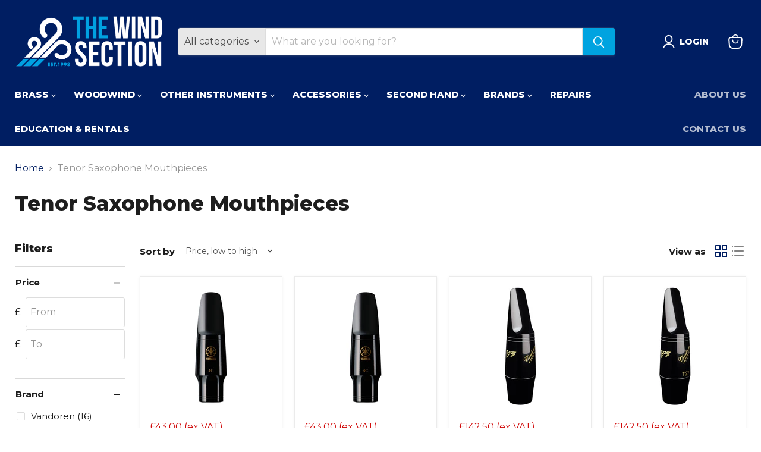

--- FILE ---
content_type: text/html; charset=utf-8
request_url: https://www.thewindsection.com/collections/accessories-saxophone-accessories-tenor-saxophone-accessories-tenor-saxophone-mouthpieces
body_size: 61379
content:
<!doctype html>
<html class="no-js no-touch" lang="en">
  <head>
  <script>
    window.Store = window.Store || {};
    window.Store.id = 59050918077;
  </script>
    <meta charset="utf-8">
    <meta http-equiv="x-ua-compatible" content="IE=edge">

    <link rel="preconnect" href="https://cdn.shopify.com">
    <link rel="preconnect" href="https://fonts.shopifycdn.com">
    <link rel="preconnect" href="https://v.shopify.com">
    <link rel="preconnect" href="https://cdn.shopifycloud.com">

    <title>Tenor Saxophone Mouthpieces — The Wind Section</title>

    

    
  <link rel="shortcut icon" href="//www.thewindsection.com/cdn/shop/files/TWS_Favicon_White_32x32.png?v=1644597109" type="image/png">


    
      <link rel="canonical" href="https://www.thewindsection.com/collections/accessories-saxophone-accessories-tenor-saxophone-accessories-tenor-saxophone-mouthpieces" />
    

    <meta name="viewport" content="width=device-width">

    
    















<meta property="og:site_name" content="The Wind Section">
<meta property="og:url" content="https://www.thewindsection.com/collections/accessories-saxophone-accessories-tenor-saxophone-accessories-tenor-saxophone-mouthpieces">
<meta property="og:title" content="Tenor Saxophone Mouthpieces">
<meta property="og:type" content="website">
<meta property="og:description" content="The Wind Section is one of the UK’s leading musical instrument retailers, specialising in brass &amp; woodwind instruments and accessories. We offer a wide range of instruments and accessories at very competitive prices from all the top brands including Buffet, Besson, Hoyer, Vandoren, Yamaha, Yanagisawa and many more.">




    
    
    

    
    
    <meta
      property="og:image"
      content="https://www.thewindsection.com/cdn/shop/files/colour_with_strapline_1204x630.png?v=1646045722"
    />
    <meta
      property="og:image:secure_url"
      content="https://www.thewindsection.com/cdn/shop/files/colour_with_strapline_1204x630.png?v=1646045722"
    />
    <meta property="og:image:width" content="1204" />
    <meta property="og:image:height" content="630" />
    
    
    <meta property="og:image:alt" content="Social media image" />
  
















<meta name="twitter:title" content="Tenor Saxophone Mouthpieces">
<meta name="twitter:description" content="The Wind Section is one of the UK’s leading musical instrument retailers, specialising in brass &amp; woodwind instruments and accessories. We offer a wide range of instruments and accessories at very competitive prices from all the top brands including Buffet, Besson, Hoyer, Vandoren, Yamaha, Yanagisawa and many more.">


    
    
    
      
      
      <meta name="twitter:card" content="summary_large_image">
    
    
    <meta
      property="twitter:image"
      content="https://www.thewindsection.com/cdn/shop/files/colour_with_strapline_1200x600_crop_center.png?v=1646045722"
    />
    <meta property="twitter:image:width" content="1200" />
    <meta property="twitter:image:height" content="600" />
    
    
    <meta property="twitter:image:alt" content="Social media image" />
  



    <link rel="preload" href="//www.thewindsection.com/cdn/fonts/montserrat/montserrat_n8.853056e398b4dadf6838423edb7abaa02f651554.woff2" as="font" crossorigin="anonymous">
    <link rel="preload" as="style" href="//www.thewindsection.com/cdn/shop/t/10/assets/theme.css?v=29178430152805655611759333690">

    <script>window.performance && window.performance.mark && window.performance.mark('shopify.content_for_header.start');</script><meta name="google-site-verification" content="br0lwimmXIbYyPrPEuhIR6Qsk1rziZuzwFIlfsjLyic">
<meta name="facebook-domain-verification" content="fodvo9raeznv4hq76mc6x18eqa8tdr">
<meta id="shopify-digital-wallet" name="shopify-digital-wallet" content="/59050918077/digital_wallets/dialog">
<meta name="shopify-checkout-api-token" content="4e4360ac770525bcf88f697ec624afc5">
<meta id="in-context-paypal-metadata" data-shop-id="59050918077" data-venmo-supported="false" data-environment="production" data-locale="en_US" data-paypal-v4="true" data-currency="GBP">
<link rel="alternate" type="application/atom+xml" title="Feed" href="/collections/accessories-saxophone-accessories-tenor-saxophone-accessories-tenor-saxophone-mouthpieces.atom" />
<link rel="alternate" type="application/json+oembed" href="https://www.thewindsection.com/collections/accessories-saxophone-accessories-tenor-saxophone-accessories-tenor-saxophone-mouthpieces.oembed">
<script async="async" src="/checkouts/internal/preloads.js?locale=en-GB"></script>
<link rel="preconnect" href="https://shop.app" crossorigin="anonymous">
<script async="async" src="https://shop.app/checkouts/internal/preloads.js?locale=en-GB&shop_id=59050918077" crossorigin="anonymous"></script>
<script id="apple-pay-shop-capabilities" type="application/json">{"shopId":59050918077,"countryCode":"GB","currencyCode":"GBP","merchantCapabilities":["supports3DS"],"merchantId":"gid:\/\/shopify\/Shop\/59050918077","merchantName":"The Wind Section","requiredBillingContactFields":["postalAddress","email","phone"],"requiredShippingContactFields":["postalAddress","email","phone"],"shippingType":"shipping","supportedNetworks":["visa","maestro","masterCard","amex","discover","elo"],"total":{"type":"pending","label":"The Wind Section","amount":"1.00"},"shopifyPaymentsEnabled":true,"supportsSubscriptions":true}</script>
<script id="shopify-features" type="application/json">{"accessToken":"4e4360ac770525bcf88f697ec624afc5","betas":["rich-media-storefront-analytics"],"domain":"www.thewindsection.com","predictiveSearch":true,"shopId":59050918077,"locale":"en"}</script>
<script>var Shopify = Shopify || {};
Shopify.shop = "the-wind-section-edinburgh.myshopify.com";
Shopify.locale = "en";
Shopify.currency = {"active":"GBP","rate":"1.0"};
Shopify.country = "GB";
Shopify.theme = {"name":"Updated [PXU Mar 3] Copy of Empire","id":133088084157,"schema_name":"Empire","schema_version":"9.0.1","theme_store_id":838,"role":"main"};
Shopify.theme.handle = "null";
Shopify.theme.style = {"id":null,"handle":null};
Shopify.cdnHost = "www.thewindsection.com/cdn";
Shopify.routes = Shopify.routes || {};
Shopify.routes.root = "/";</script>
<script type="module">!function(o){(o.Shopify=o.Shopify||{}).modules=!0}(window);</script>
<script>!function(o){function n(){var o=[];function n(){o.push(Array.prototype.slice.apply(arguments))}return n.q=o,n}var t=o.Shopify=o.Shopify||{};t.loadFeatures=n(),t.autoloadFeatures=n()}(window);</script>
<script>
  window.ShopifyPay = window.ShopifyPay || {};
  window.ShopifyPay.apiHost = "shop.app\/pay";
  window.ShopifyPay.redirectState = null;
</script>
<script id="shop-js-analytics" type="application/json">{"pageType":"collection"}</script>
<script defer="defer" async type="module" src="//www.thewindsection.com/cdn/shopifycloud/shop-js/modules/v2/client.init-shop-cart-sync_WVOgQShq.en.esm.js"></script>
<script defer="defer" async type="module" src="//www.thewindsection.com/cdn/shopifycloud/shop-js/modules/v2/chunk.common_C_13GLB1.esm.js"></script>
<script defer="defer" async type="module" src="//www.thewindsection.com/cdn/shopifycloud/shop-js/modules/v2/chunk.modal_CLfMGd0m.esm.js"></script>
<script type="module">
  await import("//www.thewindsection.com/cdn/shopifycloud/shop-js/modules/v2/client.init-shop-cart-sync_WVOgQShq.en.esm.js");
await import("//www.thewindsection.com/cdn/shopifycloud/shop-js/modules/v2/chunk.common_C_13GLB1.esm.js");
await import("//www.thewindsection.com/cdn/shopifycloud/shop-js/modules/v2/chunk.modal_CLfMGd0m.esm.js");

  window.Shopify.SignInWithShop?.initShopCartSync?.({"fedCMEnabled":true,"windoidEnabled":true});

</script>
<script>
  window.Shopify = window.Shopify || {};
  if (!window.Shopify.featureAssets) window.Shopify.featureAssets = {};
  window.Shopify.featureAssets['shop-js'] = {"shop-cart-sync":["modules/v2/client.shop-cart-sync_DuR37GeY.en.esm.js","modules/v2/chunk.common_C_13GLB1.esm.js","modules/v2/chunk.modal_CLfMGd0m.esm.js"],"init-fed-cm":["modules/v2/client.init-fed-cm_BucUoe6W.en.esm.js","modules/v2/chunk.common_C_13GLB1.esm.js","modules/v2/chunk.modal_CLfMGd0m.esm.js"],"shop-toast-manager":["modules/v2/client.shop-toast-manager_B0JfrpKj.en.esm.js","modules/v2/chunk.common_C_13GLB1.esm.js","modules/v2/chunk.modal_CLfMGd0m.esm.js"],"init-shop-cart-sync":["modules/v2/client.init-shop-cart-sync_WVOgQShq.en.esm.js","modules/v2/chunk.common_C_13GLB1.esm.js","modules/v2/chunk.modal_CLfMGd0m.esm.js"],"shop-button":["modules/v2/client.shop-button_B_U3bv27.en.esm.js","modules/v2/chunk.common_C_13GLB1.esm.js","modules/v2/chunk.modal_CLfMGd0m.esm.js"],"init-windoid":["modules/v2/client.init-windoid_DuP9q_di.en.esm.js","modules/v2/chunk.common_C_13GLB1.esm.js","modules/v2/chunk.modal_CLfMGd0m.esm.js"],"shop-cash-offers":["modules/v2/client.shop-cash-offers_BmULhtno.en.esm.js","modules/v2/chunk.common_C_13GLB1.esm.js","modules/v2/chunk.modal_CLfMGd0m.esm.js"],"pay-button":["modules/v2/client.pay-button_CrPSEbOK.en.esm.js","modules/v2/chunk.common_C_13GLB1.esm.js","modules/v2/chunk.modal_CLfMGd0m.esm.js"],"init-customer-accounts":["modules/v2/client.init-customer-accounts_jNk9cPYQ.en.esm.js","modules/v2/client.shop-login-button_DJ5ldayH.en.esm.js","modules/v2/chunk.common_C_13GLB1.esm.js","modules/v2/chunk.modal_CLfMGd0m.esm.js"],"avatar":["modules/v2/client.avatar_BTnouDA3.en.esm.js"],"checkout-modal":["modules/v2/client.checkout-modal_pBPyh9w8.en.esm.js","modules/v2/chunk.common_C_13GLB1.esm.js","modules/v2/chunk.modal_CLfMGd0m.esm.js"],"init-shop-for-new-customer-accounts":["modules/v2/client.init-shop-for-new-customer-accounts_BUoCy7a5.en.esm.js","modules/v2/client.shop-login-button_DJ5ldayH.en.esm.js","modules/v2/chunk.common_C_13GLB1.esm.js","modules/v2/chunk.modal_CLfMGd0m.esm.js"],"init-customer-accounts-sign-up":["modules/v2/client.init-customer-accounts-sign-up_CnczCz9H.en.esm.js","modules/v2/client.shop-login-button_DJ5ldayH.en.esm.js","modules/v2/chunk.common_C_13GLB1.esm.js","modules/v2/chunk.modal_CLfMGd0m.esm.js"],"init-shop-email-lookup-coordinator":["modules/v2/client.init-shop-email-lookup-coordinator_CzjY5t9o.en.esm.js","modules/v2/chunk.common_C_13GLB1.esm.js","modules/v2/chunk.modal_CLfMGd0m.esm.js"],"shop-follow-button":["modules/v2/client.shop-follow-button_CsYC63q7.en.esm.js","modules/v2/chunk.common_C_13GLB1.esm.js","modules/v2/chunk.modal_CLfMGd0m.esm.js"],"shop-login-button":["modules/v2/client.shop-login-button_DJ5ldayH.en.esm.js","modules/v2/chunk.common_C_13GLB1.esm.js","modules/v2/chunk.modal_CLfMGd0m.esm.js"],"shop-login":["modules/v2/client.shop-login_B9ccPdmx.en.esm.js","modules/v2/chunk.common_C_13GLB1.esm.js","modules/v2/chunk.modal_CLfMGd0m.esm.js"],"lead-capture":["modules/v2/client.lead-capture_D0K_KgYb.en.esm.js","modules/v2/chunk.common_C_13GLB1.esm.js","modules/v2/chunk.modal_CLfMGd0m.esm.js"],"payment-terms":["modules/v2/client.payment-terms_BWmiNN46.en.esm.js","modules/v2/chunk.common_C_13GLB1.esm.js","modules/v2/chunk.modal_CLfMGd0m.esm.js"]};
</script>
<script>(function() {
  var isLoaded = false;
  function asyncLoad() {
    if (isLoaded) return;
    isLoaded = true;
    var urls = ["https:\/\/static.klaviyo.com\/onsite\/js\/klaviyo.js?company_id=U5Bda7\u0026shop=the-wind-section-edinburgh.myshopify.com","https:\/\/static.klaviyo.com\/onsite\/js\/klaviyo.js?company_id=U5Bda7\u0026shop=the-wind-section-edinburgh.myshopify.com"];
    for (var i = 0; i < urls.length; i++) {
      var s = document.createElement('script');
      s.type = 'text/javascript';
      s.async = true;
      s.src = urls[i];
      var x = document.getElementsByTagName('script')[0];
      x.parentNode.insertBefore(s, x);
    }
  };
  if(window.attachEvent) {
    window.attachEvent('onload', asyncLoad);
  } else {
    window.addEventListener('load', asyncLoad, false);
  }
})();</script>
<script id="__st">var __st={"a":59050918077,"offset":0,"reqid":"3c49cdd0-157a-45a2-ba32-d7f95ce03deb-1769621649","pageurl":"www.thewindsection.com\/collections\/accessories-saxophone-accessories-tenor-saxophone-accessories-tenor-saxophone-mouthpieces","u":"9b2c9d5a4003","p":"collection","rtyp":"collection","rid":274278383805};</script>
<script>window.ShopifyPaypalV4VisibilityTracking = true;</script>
<script id="captcha-bootstrap">!function(){'use strict';const t='contact',e='account',n='new_comment',o=[[t,t],['blogs',n],['comments',n],[t,'customer']],c=[[e,'customer_login'],[e,'guest_login'],[e,'recover_customer_password'],[e,'create_customer']],r=t=>t.map((([t,e])=>`form[action*='/${t}']:not([data-nocaptcha='true']) input[name='form_type'][value='${e}']`)).join(','),a=t=>()=>t?[...document.querySelectorAll(t)].map((t=>t.form)):[];function s(){const t=[...o],e=r(t);return a(e)}const i='password',u='form_key',d=['recaptcha-v3-token','g-recaptcha-response','h-captcha-response',i],f=()=>{try{return window.sessionStorage}catch{return}},m='__shopify_v',_=t=>t.elements[u];function p(t,e,n=!1){try{const o=window.sessionStorage,c=JSON.parse(o.getItem(e)),{data:r}=function(t){const{data:e,action:n}=t;return t[m]||n?{data:e,action:n}:{data:t,action:n}}(c);for(const[e,n]of Object.entries(r))t.elements[e]&&(t.elements[e].value=n);n&&o.removeItem(e)}catch(o){console.error('form repopulation failed',{error:o})}}const l='form_type',E='cptcha';function T(t){t.dataset[E]=!0}const w=window,h=w.document,L='Shopify',v='ce_forms',y='captcha';let A=!1;((t,e)=>{const n=(g='f06e6c50-85a8-45c8-87d0-21a2b65856fe',I='https://cdn.shopify.com/shopifycloud/storefront-forms-hcaptcha/ce_storefront_forms_captcha_hcaptcha.v1.5.2.iife.js',D={infoText:'Protected by hCaptcha',privacyText:'Privacy',termsText:'Terms'},(t,e,n)=>{const o=w[L][v],c=o.bindForm;if(c)return c(t,g,e,D).then(n);var r;o.q.push([[t,g,e,D],n]),r=I,A||(h.body.append(Object.assign(h.createElement('script'),{id:'captcha-provider',async:!0,src:r})),A=!0)});var g,I,D;w[L]=w[L]||{},w[L][v]=w[L][v]||{},w[L][v].q=[],w[L][y]=w[L][y]||{},w[L][y].protect=function(t,e){n(t,void 0,e),T(t)},Object.freeze(w[L][y]),function(t,e,n,w,h,L){const[v,y,A,g]=function(t,e,n){const i=e?o:[],u=t?c:[],d=[...i,...u],f=r(d),m=r(i),_=r(d.filter((([t,e])=>n.includes(e))));return[a(f),a(m),a(_),s()]}(w,h,L),I=t=>{const e=t.target;return e instanceof HTMLFormElement?e:e&&e.form},D=t=>v().includes(t);t.addEventListener('submit',(t=>{const e=I(t);if(!e)return;const n=D(e)&&!e.dataset.hcaptchaBound&&!e.dataset.recaptchaBound,o=_(e),c=g().includes(e)&&(!o||!o.value);(n||c)&&t.preventDefault(),c&&!n&&(function(t){try{if(!f())return;!function(t){const e=f();if(!e)return;const n=_(t);if(!n)return;const o=n.value;o&&e.removeItem(o)}(t);const e=Array.from(Array(32),(()=>Math.random().toString(36)[2])).join('');!function(t,e){_(t)||t.append(Object.assign(document.createElement('input'),{type:'hidden',name:u})),t.elements[u].value=e}(t,e),function(t,e){const n=f();if(!n)return;const o=[...t.querySelectorAll(`input[type='${i}']`)].map((({name:t})=>t)),c=[...d,...o],r={};for(const[a,s]of new FormData(t).entries())c.includes(a)||(r[a]=s);n.setItem(e,JSON.stringify({[m]:1,action:t.action,data:r}))}(t,e)}catch(e){console.error('failed to persist form',e)}}(e),e.submit())}));const S=(t,e)=>{t&&!t.dataset[E]&&(n(t,e.some((e=>e===t))),T(t))};for(const o of['focusin','change'])t.addEventListener(o,(t=>{const e=I(t);D(e)&&S(e,y())}));const B=e.get('form_key'),M=e.get(l),P=B&&M;t.addEventListener('DOMContentLoaded',(()=>{const t=y();if(P)for(const e of t)e.elements[l].value===M&&p(e,B);[...new Set([...A(),...v().filter((t=>'true'===t.dataset.shopifyCaptcha))])].forEach((e=>S(e,t)))}))}(h,new URLSearchParams(w.location.search),n,t,e,['guest_login'])})(!0,!0)}();</script>
<script integrity="sha256-4kQ18oKyAcykRKYeNunJcIwy7WH5gtpwJnB7kiuLZ1E=" data-source-attribution="shopify.loadfeatures" defer="defer" src="//www.thewindsection.com/cdn/shopifycloud/storefront/assets/storefront/load_feature-a0a9edcb.js" crossorigin="anonymous"></script>
<script crossorigin="anonymous" defer="defer" src="//www.thewindsection.com/cdn/shopifycloud/storefront/assets/shopify_pay/storefront-65b4c6d7.js?v=20250812"></script>
<script data-source-attribution="shopify.dynamic_checkout.dynamic.init">var Shopify=Shopify||{};Shopify.PaymentButton=Shopify.PaymentButton||{isStorefrontPortableWallets:!0,init:function(){window.Shopify.PaymentButton.init=function(){};var t=document.createElement("script");t.src="https://www.thewindsection.com/cdn/shopifycloud/portable-wallets/latest/portable-wallets.en.js",t.type="module",document.head.appendChild(t)}};
</script>
<script data-source-attribution="shopify.dynamic_checkout.buyer_consent">
  function portableWalletsHideBuyerConsent(e){var t=document.getElementById("shopify-buyer-consent"),n=document.getElementById("shopify-subscription-policy-button");t&&n&&(t.classList.add("hidden"),t.setAttribute("aria-hidden","true"),n.removeEventListener("click",e))}function portableWalletsShowBuyerConsent(e){var t=document.getElementById("shopify-buyer-consent"),n=document.getElementById("shopify-subscription-policy-button");t&&n&&(t.classList.remove("hidden"),t.removeAttribute("aria-hidden"),n.addEventListener("click",e))}window.Shopify?.PaymentButton&&(window.Shopify.PaymentButton.hideBuyerConsent=portableWalletsHideBuyerConsent,window.Shopify.PaymentButton.showBuyerConsent=portableWalletsShowBuyerConsent);
</script>
<script data-source-attribution="shopify.dynamic_checkout.cart.bootstrap">document.addEventListener("DOMContentLoaded",(function(){function t(){return document.querySelector("shopify-accelerated-checkout-cart, shopify-accelerated-checkout")}if(t())Shopify.PaymentButton.init();else{new MutationObserver((function(e,n){t()&&(Shopify.PaymentButton.init(),n.disconnect())})).observe(document.body,{childList:!0,subtree:!0})}}));
</script>
<script id='scb4127' type='text/javascript' async='' src='https://www.thewindsection.com/cdn/shopifycloud/privacy-banner/storefront-banner.js'></script><link id="shopify-accelerated-checkout-styles" rel="stylesheet" media="screen" href="https://www.thewindsection.com/cdn/shopifycloud/portable-wallets/latest/accelerated-checkout-backwards-compat.css" crossorigin="anonymous">
<style id="shopify-accelerated-checkout-cart">
        #shopify-buyer-consent {
  margin-top: 1em;
  display: inline-block;
  width: 100%;
}

#shopify-buyer-consent.hidden {
  display: none;
}

#shopify-subscription-policy-button {
  background: none;
  border: none;
  padding: 0;
  text-decoration: underline;
  font-size: inherit;
  cursor: pointer;
}

#shopify-subscription-policy-button::before {
  box-shadow: none;
}

      </style>

<script>window.performance && window.performance.mark && window.performance.mark('shopify.content_for_header.end');</script>

    <link href="//www.thewindsection.com/cdn/shop/t/10/assets/theme.css?v=29178430152805655611759333690" rel="stylesheet" type="text/css" media="all" />

    
    <script>
      window.Theme = window.Theme || {};
      window.Theme.version = '9.0.1';
      window.Theme.name = 'Empire';
      window.Theme.routes = {
        "root_url": "/",
        "account_url": "/account",
        "account_login_url": "/account/login",
        "account_logout_url": "/account/logout",
        "account_register_url": "/account/register",
        "account_addresses_url": "/account/addresses",
        "collections_url": "/collections",
        "all_products_collection_url": "/collections/all",
        "search_url": "/search",
        "predictive_search_url": "/search/suggest",
        "cart_url": "/cart",
        "cart_add_url": "/cart/add",
        "cart_change_url": "/cart/change",
        "cart_clear_url": "/cart/clear",
        "product_recommendations_url": "/recommendations/products",
      };
    </script>
    

  <!-- BEGIN app block: shopify://apps/dual-price-display-pro/blocks/app-block/fbd96439-f105-44a6-b4c5-51766faddec4 -->
    <!-- BEGIN app snippet: init --><style>
    .dualPrice{display:block;}
    [itemprop="price"]{display:block !important;}
</style>

    <div class="styleForDualPrice tae">
        <style>
            .dualPrice{display:none;}
        </style>
    </div>


<script type="text/javascript">
    
    var isCart = false;
    
    var dualPriceStoreID = parseInt('2898');
    var dpLocalizationIsoCode = 'GB';

    
    var dp_activate_app = '1';
    var dp_base_price_type = '0';
    var dp_price_type_to_show = '0';
    var dp_first_price = '0';
    var dp_tax_percent = '20';
    var dp_dual_price_for_taxable_products = '1';
    var dp_apply_only_tax_rules_prices = '';
    var dp_tax_incl_label = '';
    var dp_tax_excl_label = '(ex VAT)';
    var dp_price_path = '.product-main .product__price';
    var dp_catalog_price_path = '.productitem__price';
    var dp_tax_incl_color = '#000000';
    var dp_tax_excl_color = '#d10a0a';
    var dp_size_ratio = '1';
    var dp_money_format = '£$$amount&&';
    
        dp_money_format = '£{{amount}}';
    
    var dp_show_compare_at_price = '1';

    var dp_tax_rules = [];
    
        dp_tax_rules = [{"id":11137,"type":6,"tax_rate":"0.00","show_tax":1,"price_type_to_show":2,"country_getter_type":1,"tax_rules_values":[{"value_id":"United States","value_image":null,"value_handle":null,"value_name":null},{"value_id":"Afghanistan","value_image":null,"value_handle":null,"value_name":null},{"value_id":"Albania","value_image":null,"value_handle":null,"value_name":null},{"value_id":"Algeria","value_image":null,"value_handle":null,"value_name":null},{"value_id":"American Samoa","value_image":null,"value_handle":null,"value_name":null},{"value_id":"Andorra","value_image":null,"value_handle":null,"value_name":null},{"value_id":"Angola","value_image":null,"value_handle":null,"value_name":null},{"value_id":"Anguilla","value_image":null,"value_handle":null,"value_name":null},{"value_id":"Antarctica","value_image":null,"value_handle":null,"value_name":null},{"value_id":"Antigua and Barbuda","value_image":null,"value_handle":null,"value_name":null},{"value_id":"Armenia","value_image":null,"value_handle":null,"value_name":null},{"value_id":"Aruba","value_image":null,"value_handle":null,"value_name":null},{"value_id":"Australia","value_image":null,"value_handle":null,"value_name":null},{"value_id":"Austria","value_image":null,"value_handle":null,"value_name":null},{"value_id":"Azerbaijan","value_image":null,"value_handle":null,"value_name":null},{"value_id":"Bahamas","value_image":null,"value_handle":null,"value_name":null},{"value_id":"Bahrain","value_image":null,"value_handle":null,"value_name":null},{"value_id":"Bangladesh","value_image":null,"value_handle":null,"value_name":null},{"value_id":"Barbados","value_image":null,"value_handle":null,"value_name":null},{"value_id":"Belarus","value_image":null,"value_handle":null,"value_name":null},{"value_id":"Belgium","value_image":null,"value_handle":null,"value_name":null},{"value_id":"Belize","value_image":null,"value_handle":null,"value_name":null},{"value_id":"Benin","value_image":null,"value_handle":null,"value_name":null},{"value_id":"Bermuda","value_image":null,"value_handle":null,"value_name":null},{"value_id":"Bhutan","value_image":null,"value_handle":null,"value_name":null},{"value_id":"Bolivia","value_image":null,"value_handle":null,"value_name":null},{"value_id":"Bosnia and Herzegovina","value_image":null,"value_handle":null,"value_name":null},{"value_id":"Botswana","value_image":null,"value_handle":null,"value_name":null},{"value_id":"Bouvet Island","value_image":null,"value_handle":null,"value_name":null},{"value_id":"Brazil","value_image":null,"value_handle":null,"value_name":null},{"value_id":"British Indian Ocean Territory","value_image":null,"value_handle":null,"value_name":null},{"value_id":"Brunei Darussalam","value_image":null,"value_handle":null,"value_name":null},{"value_id":"Bulgaria","value_image":null,"value_handle":null,"value_name":null},{"value_id":"Burkina Faso","value_image":null,"value_handle":null,"value_name":null},{"value_id":"Burundi","value_image":null,"value_handle":null,"value_name":null},{"value_id":"Cambodia","value_image":null,"value_handle":null,"value_name":null},{"value_id":"Cameroon","value_image":null,"value_handle":null,"value_name":null},{"value_id":"Canada","value_image":null,"value_handle":null,"value_name":null},{"value_id":"Cape Verde","value_image":null,"value_handle":null,"value_name":null},{"value_id":"Cayman Islands","value_image":null,"value_handle":null,"value_name":null},{"value_id":"Central African Republic","value_image":null,"value_handle":null,"value_name":null},{"value_id":"Chad","value_image":null,"value_handle":null,"value_name":null},{"value_id":"Chile","value_image":null,"value_handle":null,"value_name":null},{"value_id":"China","value_image":null,"value_handle":null,"value_name":null},{"value_id":"Christmas Island","value_image":null,"value_handle":null,"value_name":null},{"value_id":"Cocos (Keeling) Islands","value_image":null,"value_handle":null,"value_name":null},{"value_id":"Colombia","value_image":null,"value_handle":null,"value_name":null},{"value_id":"Comoros","value_image":null,"value_handle":null,"value_name":null},{"value_id":"Democratic Republic of the Congo","value_image":null,"value_handle":null,"value_name":null},{"value_id":"Republic of Congo","value_image":null,"value_handle":null,"value_name":null},{"value_id":"Cook Islands","value_image":null,"value_handle":null,"value_name":null},{"value_id":"Costa Rica","value_image":null,"value_handle":null,"value_name":null},{"value_id":"Croatia (Hrvatska)","value_image":null,"value_handle":null,"value_name":null},{"value_id":"Cuba","value_image":null,"value_handle":null,"value_name":null},{"value_id":"Cyprus","value_image":null,"value_handle":null,"value_name":null},{"value_id":"Czech Republic","value_image":null,"value_handle":null,"value_name":null},{"value_id":"Denmark","value_image":null,"value_handle":null,"value_name":null},{"value_id":"Djibouti","value_image":null,"value_handle":null,"value_name":null},{"value_id":"Dominica","value_image":null,"value_handle":null,"value_name":null},{"value_id":"Dominican Republic","value_image":null,"value_handle":null,"value_name":null},{"value_id":"East Timor","value_image":null,"value_handle":null,"value_name":null},{"value_id":"Ecuador","value_image":null,"value_handle":null,"value_name":null},{"value_id":"Egypt","value_image":null,"value_handle":null,"value_name":null},{"value_id":"El Salvador","value_image":null,"value_handle":null,"value_name":null},{"value_id":"Equatorial Guinea","value_image":null,"value_handle":null,"value_name":null},{"value_id":"Eritrea","value_image":null,"value_handle":null,"value_name":null},{"value_id":"Estonia","value_image":null,"value_handle":null,"value_name":null},{"value_id":"Ethiopia","value_image":null,"value_handle":null,"value_name":null},{"value_id":"Falkland Islands (Malvinas)","value_image":null,"value_handle":null,"value_name":null},{"value_id":"Faroe Islands","value_image":null,"value_handle":null,"value_name":null},{"value_id":"Fiji","value_image":null,"value_handle":null,"value_name":null},{"value_id":"Finland","value_image":null,"value_handle":null,"value_name":null},{"value_id":"France","value_image":null,"value_handle":null,"value_name":null},{"value_id":"France - Metropolitan","value_image":null,"value_handle":null,"value_name":null},{"value_id":"French Guiana","value_image":null,"value_handle":null,"value_name":null},{"value_id":"French Polynesia","value_image":null,"value_handle":null,"value_name":null},{"value_id":"French Southern Territories","value_image":null,"value_handle":null,"value_name":null},{"value_id":"Gabon","value_image":null,"value_handle":null,"value_name":null},{"value_id":"Gambia","value_image":null,"value_handle":null,"value_name":null},{"value_id":"Georgia","value_image":null,"value_handle":null,"value_name":null},{"value_id":"Germany","value_image":null,"value_handle":null,"value_name":null},{"value_id":"Ghana","value_image":null,"value_handle":null,"value_name":null},{"value_id":"Gibraltar","value_image":null,"value_handle":null,"value_name":null},{"value_id":"Guernsey","value_image":null,"value_handle":null,"value_name":null},{"value_id":"Greece","value_image":null,"value_handle":null,"value_name":null},{"value_id":"Greenland","value_image":null,"value_handle":null,"value_name":null},{"value_id":"Grenada","value_image":null,"value_handle":null,"value_name":null},{"value_id":"Guadeloupe","value_image":null,"value_handle":null,"value_name":null},{"value_id":"Guam","value_image":null,"value_handle":null,"value_name":null},{"value_id":"Guatemala","value_image":null,"value_handle":null,"value_name":null},{"value_id":"Guinea","value_image":null,"value_handle":null,"value_name":null},{"value_id":"Guinea - Bissau","value_image":null,"value_handle":null,"value_name":null},{"value_id":"Guyana","value_image":null,"value_handle":null,"value_name":null},{"value_id":"Haiti","value_image":null,"value_handle":null,"value_name":null},{"value_id":"Heard and Mc Donald Islands","value_image":null,"value_handle":null,"value_name":null},{"value_id":"Honduras","value_image":null,"value_handle":null,"value_name":null},{"value_id":"Hong Kong","value_image":null,"value_handle":null,"value_name":null},{"value_id":"Hungary","value_image":null,"value_handle":null,"value_name":null},{"value_id":"Iceland","value_image":null,"value_handle":null,"value_name":null},{"value_id":"India","value_image":null,"value_handle":null,"value_name":null},{"value_id":"Isle of Man","value_image":null,"value_handle":null,"value_name":null},{"value_id":"Indonesia","value_image":null,"value_handle":null,"value_name":null},{"value_id":"Iran (Islamic Republic of)","value_image":null,"value_handle":null,"value_name":null},{"value_id":"Iraq","value_image":null,"value_handle":null,"value_name":null},{"value_id":"Ireland","value_image":null,"value_handle":null,"value_name":null},{"value_id":"Israel","value_image":null,"value_handle":null,"value_name":null},{"value_id":"Italy","value_image":null,"value_handle":null,"value_name":null},{"value_id":"Ivory Coast","value_image":null,"value_handle":null,"value_name":null},{"value_id":"Jersey","value_image":null,"value_handle":null,"value_name":null},{"value_id":"Jamaica","value_image":null,"value_handle":null,"value_name":null},{"value_id":"Japan","value_image":null,"value_handle":null,"value_name":null},{"value_id":"Jordan","value_image":null,"value_handle":null,"value_name":null},{"value_id":"Kazakhstan","value_image":null,"value_handle":null,"value_name":null},{"value_id":"Kenya","value_image":null,"value_handle":null,"value_name":null},{"value_id":"Kiribati","value_image":null,"value_handle":null,"value_name":null},{"value_id":"Korea - Democratic People's Republic of","value_image":null,"value_handle":null,"value_name":null},{"value_id":"Korea - Republic of","value_image":null,"value_handle":null,"value_name":null},{"value_id":"Kosovo","value_image":null,"value_handle":null,"value_name":null},{"value_id":"Kuwait","value_image":null,"value_handle":null,"value_name":null},{"value_id":"Kyrgyzstan","value_image":null,"value_handle":null,"value_name":null},{"value_id":"Lao People's Democratic Republic","value_image":null,"value_handle":null,"value_name":null},{"value_id":"Latvia","value_image":null,"value_handle":null,"value_name":null},{"value_id":"Lebanon","value_image":null,"value_handle":null,"value_name":null},{"value_id":"Lesotho","value_image":null,"value_handle":null,"value_name":null},{"value_id":"Liberia","value_image":null,"value_handle":null,"value_name":null},{"value_id":"Libyan Arab Jamahiriya","value_image":null,"value_handle":null,"value_name":null},{"value_id":"Liechtenstein","value_image":null,"value_handle":null,"value_name":null},{"value_id":"Lithuania","value_image":null,"value_handle":null,"value_name":null},{"value_id":"Luxembourg","value_image":null,"value_handle":null,"value_name":null},{"value_id":"Macau","value_image":null,"value_handle":null,"value_name":null},{"value_id":"North Macedonia","value_image":null,"value_handle":null,"value_name":null},{"value_id":"Madagascar","value_image":null,"value_handle":null,"value_name":null},{"value_id":"Malawi","value_image":null,"value_handle":null,"value_name":null},{"value_id":"Malaysia","value_image":null,"value_handle":null,"value_name":null},{"value_id":"Maldives","value_image":null,"value_handle":null,"value_name":null},{"value_id":"Mali","value_image":null,"value_handle":null,"value_name":null},{"value_id":"Malta","value_image":null,"value_handle":null,"value_name":null},{"value_id":"Marshall Islands","value_image":null,"value_handle":null,"value_name":null},{"value_id":"Martinique","value_image":null,"value_handle":null,"value_name":null},{"value_id":"Mauritania","value_image":null,"value_handle":null,"value_name":null},{"value_id":"Mauritius","value_image":null,"value_handle":null,"value_name":null},{"value_id":"Mayotte","value_image":null,"value_handle":null,"value_name":null},{"value_id":"Mexico","value_image":null,"value_handle":null,"value_name":null},{"value_id":"Micronesia - Federated States of","value_image":null,"value_handle":null,"value_name":null},{"value_id":"Moldova - Republic of","value_image":null,"value_handle":null,"value_name":null},{"value_id":"Monaco","value_image":null,"value_handle":null,"value_name":null},{"value_id":"Mongolia","value_image":null,"value_handle":null,"value_name":null},{"value_id":"Montenegro","value_image":null,"value_handle":null,"value_name":null},{"value_id":"Montserrat","value_image":null,"value_handle":null,"value_name":null},{"value_id":"Morocco","value_image":null,"value_handle":null,"value_name":null},{"value_id":"Mozambique","value_image":null,"value_handle":null,"value_name":null},{"value_id":"Myanmar","value_image":null,"value_handle":null,"value_name":null},{"value_id":"Namibia","value_image":null,"value_handle":null,"value_name":null},{"value_id":"Nauru","value_image":null,"value_handle":null,"value_name":null},{"value_id":"Nepal","value_image":null,"value_handle":null,"value_name":null},{"value_id":"Netherlands","value_image":null,"value_handle":null,"value_name":null},{"value_id":"Netherlands Antilles","value_image":null,"value_handle":null,"value_name":null},{"value_id":"New Caledonia","value_image":null,"value_handle":null,"value_name":null},{"value_id":"New Zealand","value_image":null,"value_handle":null,"value_name":null},{"value_id":"Nicaragua","value_image":null,"value_handle":null,"value_name":null},{"value_id":"Niger","value_image":null,"value_handle":null,"value_name":null},{"value_id":"Nigeria","value_image":null,"value_handle":null,"value_name":null},{"value_id":"Niue","value_image":null,"value_handle":null,"value_name":null},{"value_id":"Norfolk Island","value_image":null,"value_handle":null,"value_name":null},{"value_id":"Northern Mariana Islands","value_image":null,"value_handle":null,"value_name":null},{"value_id":"Norway","value_image":null,"value_handle":null,"value_name":null},{"value_id":"Oman","value_image":null,"value_handle":null,"value_name":null},{"value_id":"Pakistan","value_image":null,"value_handle":null,"value_name":null},{"value_id":"Palau","value_image":null,"value_handle":null,"value_name":null},{"value_id":"Palestine","value_image":null,"value_handle":null,"value_name":null},{"value_id":"Panama","value_image":null,"value_handle":null,"value_name":null},{"value_id":"Papua New Guinea","value_image":null,"value_handle":null,"value_name":null},{"value_id":"Paraguay","value_image":null,"value_handle":null,"value_name":null},{"value_id":"Peru","value_image":null,"value_handle":null,"value_name":null},{"value_id":"Philippines","value_image":null,"value_handle":null,"value_name":null},{"value_id":"Pitcairn","value_image":null,"value_handle":null,"value_name":null},{"value_id":"Poland","value_image":null,"value_handle":null,"value_name":null},{"value_id":"Portugal","value_image":null,"value_handle":null,"value_name":null},{"value_id":"Puerto Rico","value_image":null,"value_handle":null,"value_name":null},{"value_id":"Qatar","value_image":null,"value_handle":null,"value_name":null},{"value_id":"Reunion","value_image":null,"value_handle":null,"value_name":null},{"value_id":"Romania","value_image":null,"value_handle":null,"value_name":null},{"value_id":"Russian Federation","value_image":null,"value_handle":null,"value_name":null},{"value_id":"Rwanda","value_image":null,"value_handle":null,"value_name":null},{"value_id":"Saint Kitts and Nevis","value_image":null,"value_handle":null,"value_name":null},{"value_id":"Saint Lucia","value_image":null,"value_handle":null,"value_name":null},{"value_id":"Saint Vincent and the Grenadines","value_image":null,"value_handle":null,"value_name":null},{"value_id":"Samoa","value_image":null,"value_handle":null,"value_name":null},{"value_id":"San Marino","value_image":null,"value_handle":null,"value_name":null},{"value_id":"Sao Tome and Principe","value_image":null,"value_handle":null,"value_name":null},{"value_id":"Saudi Arabia","value_image":null,"value_handle":null,"value_name":null},{"value_id":"Senegal","value_image":null,"value_handle":null,"value_name":null},{"value_id":"Serbia","value_image":null,"value_handle":null,"value_name":null},{"value_id":"Seychelles","value_image":null,"value_handle":null,"value_name":null},{"value_id":"Sierra Leone","value_image":null,"value_handle":null,"value_name":null},{"value_id":"Singapore","value_image":null,"value_handle":null,"value_name":null},{"value_id":"Slovakia","value_image":null,"value_handle":null,"value_name":null},{"value_id":"Slovenia","value_image":null,"value_handle":null,"value_name":null},{"value_id":"Solomon Islands","value_image":null,"value_handle":null,"value_name":null},{"value_id":"Somalia","value_image":null,"value_handle":null,"value_name":null},{"value_id":"South Africa","value_image":null,"value_handle":null,"value_name":null},{"value_id":"South Sudan","value_image":null,"value_handle":null,"value_name":null},{"value_id":"South Georgia South Sandwich Islands","value_image":null,"value_handle":null,"value_name":null},{"value_id":"Spain","value_image":null,"value_handle":null,"value_name":null},{"value_id":"Sri Lanka","value_image":null,"value_handle":null,"value_name":null},{"value_id":"St. Helena","value_image":null,"value_handle":null,"value_name":null},{"value_id":"St. Pierre and Miquelon","value_image":null,"value_handle":null,"value_name":null},{"value_id":"Sudan","value_image":null,"value_handle":null,"value_name":null},{"value_id":"Suriname","value_image":null,"value_handle":null,"value_name":null},{"value_id":"Svalbard and Jan Mayen Islands","value_image":null,"value_handle":null,"value_name":null},{"value_id":"Swaziland","value_image":null,"value_handle":null,"value_name":null},{"value_id":"Sweden","value_image":null,"value_handle":null,"value_name":null},{"value_id":"Switzerland","value_image":null,"value_handle":null,"value_name":null},{"value_id":"Syrian Arab Republic","value_image":null,"value_handle":null,"value_name":null},{"value_id":"Taiwan","value_image":null,"value_handle":null,"value_name":null},{"value_id":"Tajikistan","value_image":null,"value_handle":null,"value_name":null},{"value_id":"Tanzania - United Republic of","value_image":null,"value_handle":null,"value_name":null},{"value_id":"Thailand","value_image":null,"value_handle":null,"value_name":null},{"value_id":"Togo","value_image":null,"value_handle":null,"value_name":null},{"value_id":"Tokelau","value_image":null,"value_handle":null,"value_name":null},{"value_id":"Tonga","value_image":null,"value_handle":null,"value_name":null},{"value_id":"Trinidad and Tobago","value_image":null,"value_handle":null,"value_name":null},{"value_id":"Tunisia","value_image":null,"value_handle":null,"value_name":null},{"value_id":"Turkey","value_image":null,"value_handle":null,"value_name":null},{"value_id":"Turkmenistan","value_image":null,"value_handle":null,"value_name":null},{"value_id":"Turks and Caicos Islands","value_image":null,"value_handle":null,"value_name":null},{"value_id":"Tuvalu","value_image":null,"value_handle":null,"value_name":null},{"value_id":"Uganda","value_image":null,"value_handle":null,"value_name":null},{"value_id":"Ukraine","value_image":null,"value_handle":null,"value_name":null},{"value_id":"United Arab Emirates","value_image":null,"value_handle":null,"value_name":null},{"value_id":"United States minor outlying islands","value_image":null,"value_handle":null,"value_name":null},{"value_id":"Uruguay","value_image":null,"value_handle":null,"value_name":null},{"value_id":"Uzbekistan","value_image":null,"value_handle":null,"value_name":null},{"value_id":"Vanuatu","value_image":null,"value_handle":null,"value_name":null},{"value_id":"Vatican City State","value_image":null,"value_handle":null,"value_name":null},{"value_id":"Venezuela","value_image":null,"value_handle":null,"value_name":null},{"value_id":"Vietnam","value_image":null,"value_handle":null,"value_name":null},{"value_id":"Virgin Islands (British)","value_image":null,"value_handle":null,"value_name":null},{"value_id":"Virgin Islands (U.S.)","value_image":null,"value_handle":null,"value_name":null},{"value_id":"Wallis and Futuna Islands","value_image":null,"value_handle":null,"value_name":null},{"value_id":"Western Sahara","value_image":null,"value_handle":null,"value_name":null},{"value_id":"Yemen","value_image":null,"value_handle":null,"value_name":null},{"value_id":"Zambia","value_image":null,"value_handle":null,"value_name":null},{"value_id":"Zimbabwe","value_image":null,"value_handle":null,"value_name":null}],"tags_implode_values":"United States,Afghanistan,Albania,Algeria,American Samoa,Andorra,Angola,Anguilla,Antarctica,Antigua and Barbuda,Armenia,Aruba,Australia,Austria,Azerbaijan,Bahamas,Bahrain,Bangladesh,Barbados,Belarus,Belgium,Belize,Benin,Bermuda,Bhutan,Bolivia,Bosnia and Herzegovina,Botswana,Bouvet Island,Brazil,British Indian Ocean Territory,Brunei Darussalam,Bulgaria,Burkina Faso,Burundi,Cambodia,Cameroon,Canada,Cape Verde,Cayman Islands,Central African Republic,Chad,Chile,China,Christmas Island,Cocos (Keeling) Islands,Colombia,Comoros,Democratic Republic of the Congo,Republic of Congo,Cook Islands,Costa Rica,Croatia (Hrvatska),Cuba,Cyprus,Czech Republic,Denmark,Djibouti,Dominica,Dominican Republic,East Timor,Ecuador,Egypt,El Salvador,Equatorial Guinea,Eritrea,Estonia,Ethiopia,Falkland Islands (Malvinas),Faroe Islands,Fiji,Finland,France,France - Metropolitan,French Guiana,French Polynesia,French Southern Territories,Gabon,Gambia,Georgia,Germany,Ghana,Gibraltar,Guernsey,Greece,Greenland,Grenada,Guadeloupe,Guam,Guatemala,Guinea,Guinea - Bissau,Guyana,Haiti,Heard and Mc Donald Islands,Honduras,Hong Kong,Hungary,Iceland,India,Isle of Man,Indonesia,Iran (Islamic Republic of),Iraq,Ireland,Israel,Italy,Ivory Coast,Jersey,Jamaica,Japan,Jordan,Kazakhstan,Kenya,Kiribati,Korea - Democratic People's Republic of,Korea - Republic of,Kosovo,Kuwait,Kyrgyzstan,Lao People's Democratic Republic,Latvia,Lebanon,Lesotho,Liberia,Libyan Arab Jamahiriya,Liechtenstein,Lithuania,Luxembourg,Macau,North Macedonia,Madagascar,Malawi,Malaysia,Maldives,Mali,Malta,Marshall Islands,Martinique,Mauritania,Mauritius,Mayotte,Mexico,Micronesia - Federated States of,Moldova - Republic of,Monaco,Mongolia,Montenegro,Montserrat,Morocco,Mozambique,Myanmar,Namibia,Nauru,Nepal,Netherlands,Netherlands Antilles,New Caledonia,New Zealand,Nicaragua,Niger,Nigeria,Niue,Norfolk Island,Northern Mariana Islands,Norway,Oman,Pakistan,Palau,Palestine,Panama,Papua New Guinea,Paraguay,Peru,Philippines,Pitcairn,Poland,Portugal,Puerto Rico,Qatar,Reunion,Romania,Russian Federation,Rwanda,Saint Kitts and Nevis,Saint Lucia,Saint Vincent and the Grenadines,Samoa,San Marino,Sao Tome and Principe,Saudi Arabia,Senegal,Serbia,Seychelles,Sierra Leone,Singapore,Slovakia,Slovenia,Solomon Islands,Somalia,South Africa,South Sudan,South Georgia South Sandwich Islands,Spain,Sri Lanka,St. Helena,St. Pierre and Miquelon,Sudan,Suriname,Svalbard and Jan Mayen Islands,Swaziland,Sweden,Switzerland,Syrian Arab Republic,Taiwan,Tajikistan,Tanzania - United Republic of,Thailand,Togo,Tokelau,Tonga,Trinidad and Tobago,Tunisia,Turkey,Turkmenistan,Turks and Caicos Islands,Tuvalu,Uganda,Ukraine,United Arab Emirates,United States minor outlying islands,Uruguay,Uzbekistan,Vanuatu,Vatican City State,Venezuela,Vietnam,Virgin Islands (British),Virgin Islands (U.S.),Wallis and Futuna Islands,Western Sahara,Yemen,Zambia,Zimbabwe","selected_country_codes":["US","AF","AL","DZ","DS","AD","AO","AI","AQ","AG","AM","AW","AU","AT","AZ","BS","BH","BD","BB","BY","BE","BZ","BJ","BM","BT","BO","BA","BW","BV","BR","IO","BN","BG","BF","BI","KH","CM","CA","CV","KY","CF","TD","CL","CN","CX","CC","CO","KM","CD","CG","CK","CR","HR","CU","CY","CZ","DK","DJ","DM","DO","TP","EC","EG","SV","GQ","ER","EE","ET","FK","FO","FJ","FI","FR","FX","GF","PF","TF","GA","GM","GE","DE","GH","GI","GK","GR","GL","GD","GP","GU","GT","GN","GW","GY","HT","HM","HN","HK","HU","IS","IN","IM","ID","IR","IQ","IE","IL","IT","CI","JE","JM","JP","JO","KZ","KE","KI","KP","KR","XK","KW","KG","LA","LV","LB","LS","LR","LY","LI","LT","LU","MO","MK","MG","MW","MY","MV","ML","MT","MH","MQ","MR","MU","TY","MX","FM","MD","MC","MN","ME","MS","MA","MZ","MM","NA","NR","NP","NL","AN","NC","NZ","NI","NE","NG","NU","NF","MP","NO","OM","PK","PW","PS","PA","PG","PY","PE","PH","PN","PL","PT","PR","QA","RE","RO","RU","RW","KN","LC","VC","WS","SM","ST","SA","SN","RS","SC","SL","SG","SK","SI","SB","SO","ZA","SS","GS","ES","LK","SH","PM","SD","SR","SJ","SZ","SE","CH","SY","TW","TJ","TZ","TH","TG","TK","TO","TT","TN","TR","TM","TC","TV","UG","UA","AE","UM","UY","UZ","VU","VA","VE","VN","VG","VI","WF","EH","YE","ZM","ZW"]}];
    

    var dp_customer_tags = [];
    
        
    

    var dp_collections_products_ids = {};
    
    
        
    
</script>
<!-- END app snippet -->
    <!-- BEGIN app snippet: scripts -->

    <script src='https://cdn.shopify.com/extensions/019b1312-1188-701f-a167-4312b20b1b1a/dual-price-display-pro-11/assets/dualPrice_v5_pro.js' defer></script>


<!-- END app snippet -->



<!-- END app block --><script src="https://cdn.shopify.com/extensions/6da6ffdd-cf2b-4a18-80e5-578ff81399ca/klarna-on-site-messaging-33/assets/index.js" type="text/javascript" defer="defer"></script>
<link href="https://monorail-edge.shopifysvc.com" rel="dns-prefetch">
<script>(function(){if ("sendBeacon" in navigator && "performance" in window) {try {var session_token_from_headers = performance.getEntriesByType('navigation')[0].serverTiming.find(x => x.name == '_s').description;} catch {var session_token_from_headers = undefined;}var session_cookie_matches = document.cookie.match(/_shopify_s=([^;]*)/);var session_token_from_cookie = session_cookie_matches && session_cookie_matches.length === 2 ? session_cookie_matches[1] : "";var session_token = session_token_from_headers || session_token_from_cookie || "";function handle_abandonment_event(e) {var entries = performance.getEntries().filter(function(entry) {return /monorail-edge.shopifysvc.com/.test(entry.name);});if (!window.abandonment_tracked && entries.length === 0) {window.abandonment_tracked = true;var currentMs = Date.now();var navigation_start = performance.timing.navigationStart;var payload = {shop_id: 59050918077,url: window.location.href,navigation_start,duration: currentMs - navigation_start,session_token,page_type: "collection"};window.navigator.sendBeacon("https://monorail-edge.shopifysvc.com/v1/produce", JSON.stringify({schema_id: "online_store_buyer_site_abandonment/1.1",payload: payload,metadata: {event_created_at_ms: currentMs,event_sent_at_ms: currentMs}}));}}window.addEventListener('pagehide', handle_abandonment_event);}}());</script>
<script id="web-pixels-manager-setup">(function e(e,d,r,n,o){if(void 0===o&&(o={}),!Boolean(null===(a=null===(i=window.Shopify)||void 0===i?void 0:i.analytics)||void 0===a?void 0:a.replayQueue)){var i,a;window.Shopify=window.Shopify||{};var t=window.Shopify;t.analytics=t.analytics||{};var s=t.analytics;s.replayQueue=[],s.publish=function(e,d,r){return s.replayQueue.push([e,d,r]),!0};try{self.performance.mark("wpm:start")}catch(e){}var l=function(){var e={modern:/Edge?\/(1{2}[4-9]|1[2-9]\d|[2-9]\d{2}|\d{4,})\.\d+(\.\d+|)|Firefox\/(1{2}[4-9]|1[2-9]\d|[2-9]\d{2}|\d{4,})\.\d+(\.\d+|)|Chrom(ium|e)\/(9{2}|\d{3,})\.\d+(\.\d+|)|(Maci|X1{2}).+ Version\/(15\.\d+|(1[6-9]|[2-9]\d|\d{3,})\.\d+)([,.]\d+|)( \(\w+\)|)( Mobile\/\w+|) Safari\/|Chrome.+OPR\/(9{2}|\d{3,})\.\d+\.\d+|(CPU[ +]OS|iPhone[ +]OS|CPU[ +]iPhone|CPU IPhone OS|CPU iPad OS)[ +]+(15[._]\d+|(1[6-9]|[2-9]\d|\d{3,})[._]\d+)([._]\d+|)|Android:?[ /-](13[3-9]|1[4-9]\d|[2-9]\d{2}|\d{4,})(\.\d+|)(\.\d+|)|Android.+Firefox\/(13[5-9]|1[4-9]\d|[2-9]\d{2}|\d{4,})\.\d+(\.\d+|)|Android.+Chrom(ium|e)\/(13[3-9]|1[4-9]\d|[2-9]\d{2}|\d{4,})\.\d+(\.\d+|)|SamsungBrowser\/([2-9]\d|\d{3,})\.\d+/,legacy:/Edge?\/(1[6-9]|[2-9]\d|\d{3,})\.\d+(\.\d+|)|Firefox\/(5[4-9]|[6-9]\d|\d{3,})\.\d+(\.\d+|)|Chrom(ium|e)\/(5[1-9]|[6-9]\d|\d{3,})\.\d+(\.\d+|)([\d.]+$|.*Safari\/(?![\d.]+ Edge\/[\d.]+$))|(Maci|X1{2}).+ Version\/(10\.\d+|(1[1-9]|[2-9]\d|\d{3,})\.\d+)([,.]\d+|)( \(\w+\)|)( Mobile\/\w+|) Safari\/|Chrome.+OPR\/(3[89]|[4-9]\d|\d{3,})\.\d+\.\d+|(CPU[ +]OS|iPhone[ +]OS|CPU[ +]iPhone|CPU IPhone OS|CPU iPad OS)[ +]+(10[._]\d+|(1[1-9]|[2-9]\d|\d{3,})[._]\d+)([._]\d+|)|Android:?[ /-](13[3-9]|1[4-9]\d|[2-9]\d{2}|\d{4,})(\.\d+|)(\.\d+|)|Mobile Safari.+OPR\/([89]\d|\d{3,})\.\d+\.\d+|Android.+Firefox\/(13[5-9]|1[4-9]\d|[2-9]\d{2}|\d{4,})\.\d+(\.\d+|)|Android.+Chrom(ium|e)\/(13[3-9]|1[4-9]\d|[2-9]\d{2}|\d{4,})\.\d+(\.\d+|)|Android.+(UC? ?Browser|UCWEB|U3)[ /]?(15\.([5-9]|\d{2,})|(1[6-9]|[2-9]\d|\d{3,})\.\d+)\.\d+|SamsungBrowser\/(5\.\d+|([6-9]|\d{2,})\.\d+)|Android.+MQ{2}Browser\/(14(\.(9|\d{2,})|)|(1[5-9]|[2-9]\d|\d{3,})(\.\d+|))(\.\d+|)|K[Aa][Ii]OS\/(3\.\d+|([4-9]|\d{2,})\.\d+)(\.\d+|)/},d=e.modern,r=e.legacy,n=navigator.userAgent;return n.match(d)?"modern":n.match(r)?"legacy":"unknown"}(),u="modern"===l?"modern":"legacy",c=(null!=n?n:{modern:"",legacy:""})[u],f=function(e){return[e.baseUrl,"/wpm","/b",e.hashVersion,"modern"===e.buildTarget?"m":"l",".js"].join("")}({baseUrl:d,hashVersion:r,buildTarget:u}),m=function(e){var d=e.version,r=e.bundleTarget,n=e.surface,o=e.pageUrl,i=e.monorailEndpoint;return{emit:function(e){var a=e.status,t=e.errorMsg,s=(new Date).getTime(),l=JSON.stringify({metadata:{event_sent_at_ms:s},events:[{schema_id:"web_pixels_manager_load/3.1",payload:{version:d,bundle_target:r,page_url:o,status:a,surface:n,error_msg:t},metadata:{event_created_at_ms:s}}]});if(!i)return console&&console.warn&&console.warn("[Web Pixels Manager] No Monorail endpoint provided, skipping logging."),!1;try{return self.navigator.sendBeacon.bind(self.navigator)(i,l)}catch(e){}var u=new XMLHttpRequest;try{return u.open("POST",i,!0),u.setRequestHeader("Content-Type","text/plain"),u.send(l),!0}catch(e){return console&&console.warn&&console.warn("[Web Pixels Manager] Got an unhandled error while logging to Monorail."),!1}}}}({version:r,bundleTarget:l,surface:e.surface,pageUrl:self.location.href,monorailEndpoint:e.monorailEndpoint});try{o.browserTarget=l,function(e){var d=e.src,r=e.async,n=void 0===r||r,o=e.onload,i=e.onerror,a=e.sri,t=e.scriptDataAttributes,s=void 0===t?{}:t,l=document.createElement("script"),u=document.querySelector("head"),c=document.querySelector("body");if(l.async=n,l.src=d,a&&(l.integrity=a,l.crossOrigin="anonymous"),s)for(var f in s)if(Object.prototype.hasOwnProperty.call(s,f))try{l.dataset[f]=s[f]}catch(e){}if(o&&l.addEventListener("load",o),i&&l.addEventListener("error",i),u)u.appendChild(l);else{if(!c)throw new Error("Did not find a head or body element to append the script");c.appendChild(l)}}({src:f,async:!0,onload:function(){if(!function(){var e,d;return Boolean(null===(d=null===(e=window.Shopify)||void 0===e?void 0:e.analytics)||void 0===d?void 0:d.initialized)}()){var d=window.webPixelsManager.init(e)||void 0;if(d){var r=window.Shopify.analytics;r.replayQueue.forEach((function(e){var r=e[0],n=e[1],o=e[2];d.publishCustomEvent(r,n,o)})),r.replayQueue=[],r.publish=d.publishCustomEvent,r.visitor=d.visitor,r.initialized=!0}}},onerror:function(){return m.emit({status:"failed",errorMsg:"".concat(f," has failed to load")})},sri:function(e){var d=/^sha384-[A-Za-z0-9+/=]+$/;return"string"==typeof e&&d.test(e)}(c)?c:"",scriptDataAttributes:o}),m.emit({status:"loading"})}catch(e){m.emit({status:"failed",errorMsg:(null==e?void 0:e.message)||"Unknown error"})}}})({shopId: 59050918077,storefrontBaseUrl: "https://www.thewindsection.com",extensionsBaseUrl: "https://extensions.shopifycdn.com/cdn/shopifycloud/web-pixels-manager",monorailEndpoint: "https://monorail-edge.shopifysvc.com/unstable/produce_batch",surface: "storefront-renderer",enabledBetaFlags: ["2dca8a86"],webPixelsConfigList: [{"id":"2976186750","configuration":"{\"accountID\":\"U5Bda7\",\"webPixelConfig\":\"eyJlbmFibGVBZGRlZFRvQ2FydEV2ZW50cyI6IHRydWV9\"}","eventPayloadVersion":"v1","runtimeContext":"STRICT","scriptVersion":"524f6c1ee37bacdca7657a665bdca589","type":"APP","apiClientId":123074,"privacyPurposes":["ANALYTICS","MARKETING"],"dataSharingAdjustments":{"protectedCustomerApprovalScopes":["read_customer_address","read_customer_email","read_customer_name","read_customer_personal_data","read_customer_phone"]}},{"id":"879100286","configuration":"{\"config\":\"{\\\"pixel_id\\\":\\\"G-S4CMLSW3CZ\\\",\\\"target_country\\\":\\\"GB\\\",\\\"gtag_events\\\":[{\\\"type\\\":\\\"search\\\",\\\"action_label\\\":[\\\"G-S4CMLSW3CZ\\\",\\\"AW-10835275569\\\/g7rCCL2DtogYELHe1K4o\\\"]},{\\\"type\\\":\\\"begin_checkout\\\",\\\"action_label\\\":[\\\"G-S4CMLSW3CZ\\\",\\\"AW-10835275569\\\/p5rqCLqDtogYELHe1K4o\\\"]},{\\\"type\\\":\\\"view_item\\\",\\\"action_label\\\":[\\\"G-S4CMLSW3CZ\\\",\\\"AW-10835275569\\\/CPo6CLSDtogYELHe1K4o\\\",\\\"MC-W56LK3HBJR\\\"]},{\\\"type\\\":\\\"purchase\\\",\\\"action_label\\\":[\\\"G-S4CMLSW3CZ\\\",\\\"AW-10835275569\\\/LqTuCLGDtogYELHe1K4o\\\",\\\"MC-W56LK3HBJR\\\"]},{\\\"type\\\":\\\"page_view\\\",\\\"action_label\\\":[\\\"G-S4CMLSW3CZ\\\",\\\"AW-10835275569\\\/eDqjCK6DtogYELHe1K4o\\\",\\\"MC-W56LK3HBJR\\\"]},{\\\"type\\\":\\\"add_payment_info\\\",\\\"action_label\\\":[\\\"G-S4CMLSW3CZ\\\",\\\"AW-10835275569\\\/_kD1CMCDtogYELHe1K4o\\\"]},{\\\"type\\\":\\\"add_to_cart\\\",\\\"action_label\\\":[\\\"G-S4CMLSW3CZ\\\",\\\"AW-10835275569\\\/gdUPCLeDtogYELHe1K4o\\\"]}],\\\"enable_monitoring_mode\\\":false}\"}","eventPayloadVersion":"v1","runtimeContext":"OPEN","scriptVersion":"b2a88bafab3e21179ed38636efcd8a93","type":"APP","apiClientId":1780363,"privacyPurposes":[],"dataSharingAdjustments":{"protectedCustomerApprovalScopes":["read_customer_address","read_customer_email","read_customer_name","read_customer_personal_data","read_customer_phone"]}},{"id":"212762813","configuration":"{\"pixel_id\":\"474194857939691\",\"pixel_type\":\"facebook_pixel\",\"metaapp_system_user_token\":\"-\"}","eventPayloadVersion":"v1","runtimeContext":"OPEN","scriptVersion":"ca16bc87fe92b6042fbaa3acc2fbdaa6","type":"APP","apiClientId":2329312,"privacyPurposes":["ANALYTICS","MARKETING","SALE_OF_DATA"],"dataSharingAdjustments":{"protectedCustomerApprovalScopes":["read_customer_address","read_customer_email","read_customer_name","read_customer_personal_data","read_customer_phone"]}},{"id":"shopify-app-pixel","configuration":"{}","eventPayloadVersion":"v1","runtimeContext":"STRICT","scriptVersion":"0450","apiClientId":"shopify-pixel","type":"APP","privacyPurposes":["ANALYTICS","MARKETING"]},{"id":"shopify-custom-pixel","eventPayloadVersion":"v1","runtimeContext":"LAX","scriptVersion":"0450","apiClientId":"shopify-pixel","type":"CUSTOM","privacyPurposes":["ANALYTICS","MARKETING"]}],isMerchantRequest: false,initData: {"shop":{"name":"The Wind Section","paymentSettings":{"currencyCode":"GBP"},"myshopifyDomain":"the-wind-section-edinburgh.myshopify.com","countryCode":"GB","storefrontUrl":"https:\/\/www.thewindsection.com"},"customer":null,"cart":null,"checkout":null,"productVariants":[],"purchasingCompany":null},},"https://www.thewindsection.com/cdn","fcfee988w5aeb613cpc8e4bc33m6693e112",{"modern":"","legacy":""},{"shopId":"59050918077","storefrontBaseUrl":"https:\/\/www.thewindsection.com","extensionBaseUrl":"https:\/\/extensions.shopifycdn.com\/cdn\/shopifycloud\/web-pixels-manager","surface":"storefront-renderer","enabledBetaFlags":"[\"2dca8a86\"]","isMerchantRequest":"false","hashVersion":"fcfee988w5aeb613cpc8e4bc33m6693e112","publish":"custom","events":"[[\"page_viewed\",{}],[\"collection_viewed\",{\"collection\":{\"id\":\"274278383805\",\"title\":\"Tenor Saxophone Mouthpieces\",\"productVariants\":[{\"price\":{\"amount\":43.0,\"currencyCode\":\"GBP\"},\"product\":{\"title\":\"Yamaha TS-4C Tenor Saxophone Mouthpiece\",\"vendor\":\"Yamaha\",\"id\":\"7327921668285\",\"untranslatedTitle\":\"Yamaha TS-4C Tenor Saxophone Mouthpiece\",\"url\":\"\/products\/yamaha-ts-4c-tenor-saxophone-mouthpiece\",\"type\":\"Mouthpieces\"},\"id\":\"42237614129341\",\"image\":{\"src\":\"\/\/www.thewindsection.com\/cdn\/shop\/products\/Yamaha_4C_Tenor_Saxophone_Mouthpiece.jpg?v=1661245815\"},\"sku\":\"MPTS4C\",\"title\":\"Default Title\",\"untranslatedTitle\":\"Default Title\"},{\"price\":{\"amount\":43.0,\"currencyCode\":\"GBP\"},\"product\":{\"title\":\"Yamaha TS-5C Tenor Saxophone Mouthpiece\",\"vendor\":\"Yamaha\",\"id\":\"7327932154045\",\"untranslatedTitle\":\"Yamaha TS-5C Tenor Saxophone Mouthpiece\",\"url\":\"\/products\/yamaha-ts-5c-tenor-saxophone-mouthpiece\",\"type\":\"Mouthpieces\"},\"id\":\"42237630906557\",\"image\":{\"src\":\"\/\/www.thewindsection.com\/cdn\/shop\/products\/Yamaha_4C_Tenor_Saxophone_Mouthpiece_2021ac21-2625-4251-bc95-ed3635794ed0.jpg?v=1661246350\"},\"sku\":\"MPTS5C\",\"title\":\"Default Title\",\"untranslatedTitle\":\"Default Title\"},{\"price\":{\"amount\":142.5,\"currencyCode\":\"GBP\"},\"product\":{\"title\":\"Vandoren V5 T15 Tenor Saxophone Mouthpiece\",\"vendor\":\"Vandoren\",\"id\":\"6873467257021\",\"untranslatedTitle\":\"Vandoren V5 T15 Tenor Saxophone Mouthpiece\",\"url\":\"\/products\/vandoren-v5-t15-tenor-saxophone-mouthpiece\",\"type\":\"Mouthpieces\"},\"id\":\"40360617115837\",\"image\":{\"src\":\"\/\/www.thewindsection.com\/cdn\/shop\/products\/Vandoren-V5-T15-Tenor-Saxophone-Mouthpiece.jpg?v=1627838970\"},\"sku\":\"SM421\",\"title\":\"Default Title\",\"untranslatedTitle\":\"Default Title\"},{\"price\":{\"amount\":142.5,\"currencyCode\":\"GBP\"},\"product\":{\"title\":\"Vandoren V5 T27 Tenor Saxophone Mouthpiece\",\"vendor\":\"Vandoren\",\"id\":\"6873467289789\",\"untranslatedTitle\":\"Vandoren V5 T27 Tenor Saxophone Mouthpiece\",\"url\":\"\/products\/vandoren-v5-t27-tenor-saxophone-mouthpiece\",\"type\":\"Mouthpieces\"},\"id\":\"40360617246909\",\"image\":{\"src\":\"\/\/www.thewindsection.com\/cdn\/shop\/products\/Vandoren-V5-T27-Tenor-Saxophone-Mouthpiece.jpg?v=1627838900\"},\"sku\":\"SM425\",\"title\":\"Default Title\",\"untranslatedTitle\":\"Default Title\"},{\"price\":{\"amount\":142.5,\"currencyCode\":\"GBP\"},\"product\":{\"title\":\"Vandoren V5 T25 Tenor Saxophone Mouthpiece\",\"vendor\":\"Vandoren\",\"id\":\"6873467322557\",\"untranslatedTitle\":\"Vandoren V5 T25 Tenor Saxophone Mouthpiece\",\"url\":\"\/products\/vandoren-v5-t25-tenor-saxophone-mouthpiece\",\"type\":\"Mouthpieces\"},\"id\":\"40360617312445\",\"image\":{\"src\":\"\/\/www.thewindsection.com\/cdn\/shop\/products\/Vandoren-V5-T25-Tenor-Saxophone-Mouthpiece.jpg?v=1627838879\"},\"sku\":\"SM423\",\"title\":\"Default Title\",\"untranslatedTitle\":\"Default Title\"},{\"price\":{\"amount\":142.5,\"currencyCode\":\"GBP\"},\"product\":{\"title\":\"Vandoren JAVA T55 Tenor Saxophone Mouthpiece\",\"vendor\":\"Vandoren\",\"id\":\"6873467486397\",\"untranslatedTitle\":\"Vandoren JAVA T55 Tenor Saxophone Mouthpiece\",\"url\":\"\/products\/vandoren-java-t55-tenor-saxophone-mouthpiece\",\"type\":\"Mouthpieces\"},\"id\":\"40360617640125\",\"image\":{\"src\":\"\/\/www.thewindsection.com\/cdn\/shop\/products\/Vandoren-JAVA-T55-Tenor-Saxophone-Mouthpiece.jpg?v=1627838882\"},\"sku\":\"SM512B\",\"title\":\"Default Title\",\"untranslatedTitle\":\"Default Title\"},{\"price\":{\"amount\":142.5,\"currencyCode\":\"GBP\"},\"product\":{\"title\":\"Vandoren V5 T20 Tenor Saxophone Mouthpiece\",\"vendor\":\"Vandoren\",\"id\":\"6873467388093\",\"untranslatedTitle\":\"Vandoren V5 T20 Tenor Saxophone Mouthpiece\",\"url\":\"\/products\/vandoren-v5-t20-tenor-saxophone-mouthpiece\",\"type\":\"Mouthpieces\"},\"id\":\"40360617410749\",\"image\":{\"src\":\"\/\/www.thewindsection.com\/cdn\/shop\/products\/Vandoren-V5-T20-Tenor-Saxophone-Mouthpiece.jpg?v=1627839028\"},\"sku\":\"SM422\",\"title\":\"Default Title\",\"untranslatedTitle\":\"Default Title\"},{\"price\":{\"amount\":142.5,\"currencyCode\":\"GBP\"},\"product\":{\"title\":\"Vandoren JAVA T75 Tenor Saxophone Mouthpiece\",\"vendor\":\"Vandoren\",\"id\":\"6873467519165\",\"untranslatedTitle\":\"Vandoren JAVA T75 Tenor Saxophone Mouthpiece\",\"url\":\"\/products\/vandoren-java-t75-tenor-saxophone-mouthpiece\",\"type\":\"Mouthpieces\"},\"id\":\"40360617672893\",\"image\":{\"src\":\"\/\/www.thewindsection.com\/cdn\/shop\/products\/Vandoren-JAVA-T75-Tenor-Saxophone-Mouthpiece.jpg?v=1627839031\"},\"sku\":\"SM513B\",\"title\":\"Default Title\",\"untranslatedTitle\":\"Default Title\"},{\"price\":{\"amount\":142.5,\"currencyCode\":\"GBP\"},\"product\":{\"title\":\"Vandoren JAVA T45 Tenor Saxophone Mouthpiece\",\"vendor\":\"Vandoren\",\"id\":\"6873467453629\",\"untranslatedTitle\":\"Vandoren JAVA T45 Tenor Saxophone Mouthpiece\",\"url\":\"\/products\/vandoren-java-t45-tenor-saxophone-mouthpiece\",\"type\":\"Mouthpieces\"},\"id\":\"40360617541821\",\"image\":{\"src\":\"\/\/www.thewindsection.com\/cdn\/shop\/products\/Vandoren-JAVA-T45-Tenor-Saxophone-Mouthpiece.jpg?v=1627838902\"},\"sku\":\"SM511B\",\"title\":\"Default Title\",\"untranslatedTitle\":\"Default Title\"},{\"price\":{\"amount\":142.5,\"currencyCode\":\"GBP\"},\"product\":{\"title\":\"Vandoren V5 T35 Tenor Saxophone Mouthpiece\",\"vendor\":\"Vandoren\",\"id\":\"6873467420861\",\"untranslatedTitle\":\"Vandoren V5 T35 Tenor Saxophone Mouthpiece\",\"url\":\"\/products\/vandoren-v5-t35-tenor-saxophone-mouthpiece\",\"type\":\"Mouthpieces\"},\"id\":\"40360617476285\",\"image\":{\"src\":\"\/\/www.thewindsection.com\/cdn\/shop\/products\/Vandoren-V5-T35-Tenor-Saxophone-Mouthpiece.jpg?v=1627838973\"},\"sku\":\"SM424\",\"title\":\"Default Title\",\"untranslatedTitle\":\"Default Title\"},{\"price\":{\"amount\":142.5,\"currencyCode\":\"GBP\"},\"product\":{\"title\":\"Vandoren JAVA T95 Tenor Saxophone Mouthpiece\",\"vendor\":\"Vandoren\",\"id\":\"6873467551933\",\"untranslatedTitle\":\"Vandoren JAVA T95 Tenor Saxophone Mouthpiece\",\"url\":\"\/products\/vandoren-java-t95-tenor-saxophone-mouthpiece\",\"type\":\"Mouthpieces\"},\"id\":\"40360617771197\",\"image\":{\"src\":\"\/\/www.thewindsection.com\/cdn\/shop\/products\/Vandoren-JAVA-T95-Tenor-Saxophone-Mouthpiece.jpg?v=1627838975\"},\"sku\":\"SM514B\",\"title\":\"Default Title\",\"untranslatedTitle\":\"Default Title\"},{\"price\":{\"amount\":156.7,\"currencyCode\":\"GBP\"},\"product\":{\"title\":\"Vandoren OPTIMUM TL5 Tenor Saxophone Mouthpiece\",\"vendor\":\"Vandoren\",\"id\":\"6873467158717\",\"untranslatedTitle\":\"Vandoren OPTIMUM TL5 Tenor Saxophone Mouthpiece\",\"url\":\"\/products\/vandoren-optimum-tl5-tenor-saxophone-mouthpiece\",\"type\":\"Mouthpieces\"},\"id\":\"40360616886461\",\"image\":{\"src\":\"\/\/www.thewindsection.com\/cdn\/shop\/products\/Vandoren-OPTIMUM-TL5-Tenor-Saxophone-Mouthpiece-3.jpg?v=1627838897\"},\"sku\":\"SM723\",\"title\":\"Default Title\",\"untranslatedTitle\":\"Default Title\"},{\"price\":{\"amount\":156.7,\"currencyCode\":\"GBP\"},\"product\":{\"title\":\"Vandoren OPTIMUM TL3 Tenor Saxophone Mouthpiece\",\"vendor\":\"Vandoren\",\"id\":\"6873467093181\",\"untranslatedTitle\":\"Vandoren OPTIMUM TL3 Tenor Saxophone Mouthpiece\",\"url\":\"\/products\/vandoren-optimum-tl3-tenor-saxophone-mouthpiece\",\"type\":\"Mouthpieces\"},\"id\":\"40360616820925\",\"image\":{\"src\":\"\/\/www.thewindsection.com\/cdn\/shop\/products\/Vandoren-OPTIMUM-TL3-Tenor-Saxophone-Mouthpiece-4.jpg?v=1627839023\"},\"sku\":\"SM721\",\"title\":\"Default Title\",\"untranslatedTitle\":\"Default Title\"},{\"price\":{\"amount\":156.7,\"currencyCode\":\"GBP\"},\"product\":{\"title\":\"Vandoren OPTIMUM TL4 Tenor Saxophone Mouthpiece\",\"vendor\":\"Vandoren\",\"id\":\"6873467125949\",\"untranslatedTitle\":\"Vandoren OPTIMUM TL4 Tenor Saxophone Mouthpiece\",\"url\":\"\/products\/vandoren-optimum-tl4-tenor-saxophone-mouthpiece\",\"type\":\"Mouthpieces\"},\"id\":\"40360616853693\",\"image\":{\"src\":\"\/\/www.thewindsection.com\/cdn\/shop\/products\/Vandoren-OPTIMUM-TL4-Tenor-Saxophone-Mouthpiece.jpg?v=1627838968\"},\"sku\":\"SM722\",\"title\":\"Default Title\",\"untranslatedTitle\":\"Default Title\"},{\"price\":{\"amount\":156.7,\"currencyCode\":\"GBP\"},\"product\":{\"title\":\"Vandoren V16 Ebonite T6 Tenor Saxophone Mouthpiece\",\"vendor\":\"Vandoren\",\"id\":\"6873467191485\",\"untranslatedTitle\":\"Vandoren V16 Ebonite T6 Tenor Saxophone Mouthpiece\",\"url\":\"\/products\/vandoren-v16-ebonite-medium-chamber-t6-tenor-saxophone-mouthpiece\",\"type\":\"Mouthpieces\"},\"id\":\"40360617050301\",\"image\":{\"src\":\"\/\/www.thewindsection.com\/cdn\/shop\/products\/Vandoren-V16-Ebonite-Medium-Chamber-T6-Tenor-Saxophone-Mouthpiece.jpg?v=1627838877\"},\"sku\":\"SM822E\",\"title\":\"Default Title\",\"untranslatedTitle\":\"Default Title\"},{\"price\":{\"amount\":156.7,\"currencyCode\":\"GBP\"},\"product\":{\"title\":\"Vandoren V16 Ebonite T7 Tenor Saxophone Mouthpiece\",\"vendor\":\"Vandoren\",\"id\":\"6873467224253\",\"untranslatedTitle\":\"Vandoren V16 Ebonite T7 Tenor Saxophone Mouthpiece\",\"url\":\"\/products\/vandoren-v16-ebonite-t7-tenor-saxophone-mouthpiece\",\"type\":\"Mouthpieces\"},\"id\":\"40360617083069\",\"image\":{\"src\":\"\/\/www.thewindsection.com\/cdn\/shop\/products\/Vandoren-V16-Ebonite-T7-Tenor-Saxophone-Mouthpiece.jpg?v=1627839026\"},\"sku\":\"SM823E\",\"title\":\"Default Title\",\"untranslatedTitle\":\"Default Title\"},{\"price\":{\"amount\":156.7,\"currencyCode\":\"GBP\"},\"product\":{\"title\":\"Vandoren V16 Ebonite T8 Tenor Saxophone Mouthpiece\",\"vendor\":\"Vandoren\",\"id\":\"15675448820094\",\"untranslatedTitle\":\"Vandoren V16 Ebonite T8 Tenor Saxophone Mouthpiece\",\"url\":\"\/products\/vandoren-v16-ebonite-t8-tenor-saxophone-mouthpiece\",\"type\":\"Mouthpieces\"},\"id\":\"56580497965438\",\"image\":{\"src\":\"\/\/www.thewindsection.com\/cdn\/shop\/files\/Vandoren_SM824E_Tenor_Sax_Mouthpiece_e641a16a-608e-4ab7-82b5-dd3d2faeb02a.jpg?v=1763462527\"},\"sku\":\"SM824E\",\"title\":\"Default Title\",\"untranslatedTitle\":\"Default Title\"},{\"price\":{\"amount\":180.3,\"currencyCode\":\"GBP\"},\"product\":{\"title\":\"Vandoren Profile TP4 Tenor Saxophone Mouthpiece\",\"vendor\":\"Vandoren\",\"id\":\"15371361255806\",\"untranslatedTitle\":\"Vandoren Profile TP4 Tenor Saxophone Mouthpiece\",\"url\":\"\/products\/vandoren-profile-tp4-tenor-saxophone-mouthpiece\",\"type\":\"Mouthpieces\"},\"id\":\"55592541258110\",\"image\":{\"src\":\"\/\/www.thewindsection.com\/cdn\/shop\/files\/Vandoren_TP4_Tenor_Sax_Mouthpiece.jpg?v=1747317287\"},\"sku\":\"SM924\",\"title\":\"Default Title\",\"untranslatedTitle\":\"Default Title\"}]}}]]"});</script><script>
  window.ShopifyAnalytics = window.ShopifyAnalytics || {};
  window.ShopifyAnalytics.meta = window.ShopifyAnalytics.meta || {};
  window.ShopifyAnalytics.meta.currency = 'GBP';
  var meta = {"products":[{"id":7327921668285,"gid":"gid:\/\/shopify\/Product\/7327921668285","vendor":"Yamaha","type":"Mouthpieces","handle":"yamaha-ts-4c-tenor-saxophone-mouthpiece","variants":[{"id":42237614129341,"price":4300,"name":"Yamaha TS-4C Tenor Saxophone Mouthpiece","public_title":null,"sku":"MPTS4C"}],"remote":false},{"id":7327932154045,"gid":"gid:\/\/shopify\/Product\/7327932154045","vendor":"Yamaha","type":"Mouthpieces","handle":"yamaha-ts-5c-tenor-saxophone-mouthpiece","variants":[{"id":42237630906557,"price":4300,"name":"Yamaha TS-5C Tenor Saxophone Mouthpiece","public_title":null,"sku":"MPTS5C"}],"remote":false},{"id":6873467257021,"gid":"gid:\/\/shopify\/Product\/6873467257021","vendor":"Vandoren","type":"Mouthpieces","handle":"vandoren-v5-t15-tenor-saxophone-mouthpiece","variants":[{"id":40360617115837,"price":14250,"name":"Vandoren V5 T15 Tenor Saxophone Mouthpiece","public_title":null,"sku":"SM421"}],"remote":false},{"id":6873467289789,"gid":"gid:\/\/shopify\/Product\/6873467289789","vendor":"Vandoren","type":"Mouthpieces","handle":"vandoren-v5-t27-tenor-saxophone-mouthpiece","variants":[{"id":40360617246909,"price":14250,"name":"Vandoren V5 T27 Tenor Saxophone Mouthpiece","public_title":null,"sku":"SM425"}],"remote":false},{"id":6873467322557,"gid":"gid:\/\/shopify\/Product\/6873467322557","vendor":"Vandoren","type":"Mouthpieces","handle":"vandoren-v5-t25-tenor-saxophone-mouthpiece","variants":[{"id":40360617312445,"price":14250,"name":"Vandoren V5 T25 Tenor Saxophone Mouthpiece","public_title":null,"sku":"SM423"}],"remote":false},{"id":6873467486397,"gid":"gid:\/\/shopify\/Product\/6873467486397","vendor":"Vandoren","type":"Mouthpieces","handle":"vandoren-java-t55-tenor-saxophone-mouthpiece","variants":[{"id":40360617640125,"price":14250,"name":"Vandoren JAVA T55 Tenor Saxophone Mouthpiece","public_title":null,"sku":"SM512B"}],"remote":false},{"id":6873467388093,"gid":"gid:\/\/shopify\/Product\/6873467388093","vendor":"Vandoren","type":"Mouthpieces","handle":"vandoren-v5-t20-tenor-saxophone-mouthpiece","variants":[{"id":40360617410749,"price":14250,"name":"Vandoren V5 T20 Tenor Saxophone Mouthpiece","public_title":null,"sku":"SM422"}],"remote":false},{"id":6873467519165,"gid":"gid:\/\/shopify\/Product\/6873467519165","vendor":"Vandoren","type":"Mouthpieces","handle":"vandoren-java-t75-tenor-saxophone-mouthpiece","variants":[{"id":40360617672893,"price":14250,"name":"Vandoren JAVA T75 Tenor Saxophone Mouthpiece","public_title":null,"sku":"SM513B"}],"remote":false},{"id":6873467453629,"gid":"gid:\/\/shopify\/Product\/6873467453629","vendor":"Vandoren","type":"Mouthpieces","handle":"vandoren-java-t45-tenor-saxophone-mouthpiece","variants":[{"id":40360617541821,"price":14250,"name":"Vandoren JAVA T45 Tenor Saxophone Mouthpiece","public_title":null,"sku":"SM511B"}],"remote":false},{"id":6873467420861,"gid":"gid:\/\/shopify\/Product\/6873467420861","vendor":"Vandoren","type":"Mouthpieces","handle":"vandoren-v5-t35-tenor-saxophone-mouthpiece","variants":[{"id":40360617476285,"price":14250,"name":"Vandoren V5 T35 Tenor Saxophone Mouthpiece","public_title":null,"sku":"SM424"}],"remote":false},{"id":6873467551933,"gid":"gid:\/\/shopify\/Product\/6873467551933","vendor":"Vandoren","type":"Mouthpieces","handle":"vandoren-java-t95-tenor-saxophone-mouthpiece","variants":[{"id":40360617771197,"price":14250,"name":"Vandoren JAVA T95 Tenor Saxophone Mouthpiece","public_title":null,"sku":"SM514B"}],"remote":false},{"id":6873467158717,"gid":"gid:\/\/shopify\/Product\/6873467158717","vendor":"Vandoren","type":"Mouthpieces","handle":"vandoren-optimum-tl5-tenor-saxophone-mouthpiece","variants":[{"id":40360616886461,"price":15670,"name":"Vandoren OPTIMUM TL5 Tenor Saxophone Mouthpiece","public_title":null,"sku":"SM723"}],"remote":false},{"id":6873467093181,"gid":"gid:\/\/shopify\/Product\/6873467093181","vendor":"Vandoren","type":"Mouthpieces","handle":"vandoren-optimum-tl3-tenor-saxophone-mouthpiece","variants":[{"id":40360616820925,"price":15670,"name":"Vandoren OPTIMUM TL3 Tenor Saxophone Mouthpiece","public_title":null,"sku":"SM721"}],"remote":false},{"id":6873467125949,"gid":"gid:\/\/shopify\/Product\/6873467125949","vendor":"Vandoren","type":"Mouthpieces","handle":"vandoren-optimum-tl4-tenor-saxophone-mouthpiece","variants":[{"id":40360616853693,"price":15670,"name":"Vandoren OPTIMUM TL4 Tenor Saxophone Mouthpiece","public_title":null,"sku":"SM722"}],"remote":false},{"id":6873467191485,"gid":"gid:\/\/shopify\/Product\/6873467191485","vendor":"Vandoren","type":"Mouthpieces","handle":"vandoren-v16-ebonite-medium-chamber-t6-tenor-saxophone-mouthpiece","variants":[{"id":40360617050301,"price":15670,"name":"Vandoren V16 Ebonite T6 Tenor Saxophone Mouthpiece","public_title":null,"sku":"SM822E"}],"remote":false},{"id":6873467224253,"gid":"gid:\/\/shopify\/Product\/6873467224253","vendor":"Vandoren","type":"Mouthpieces","handle":"vandoren-v16-ebonite-t7-tenor-saxophone-mouthpiece","variants":[{"id":40360617083069,"price":15670,"name":"Vandoren V16 Ebonite T7 Tenor Saxophone Mouthpiece","public_title":null,"sku":"SM823E"}],"remote":false},{"id":15675448820094,"gid":"gid:\/\/shopify\/Product\/15675448820094","vendor":"Vandoren","type":"Mouthpieces","handle":"vandoren-v16-ebonite-t8-tenor-saxophone-mouthpiece","variants":[{"id":56580497965438,"price":15670,"name":"Vandoren V16 Ebonite T8 Tenor Saxophone Mouthpiece","public_title":null,"sku":"SM824E"}],"remote":false},{"id":15371361255806,"gid":"gid:\/\/shopify\/Product\/15371361255806","vendor":"Vandoren","type":"Mouthpieces","handle":"vandoren-profile-tp4-tenor-saxophone-mouthpiece","variants":[{"id":55592541258110,"price":18030,"name":"Vandoren Profile TP4 Tenor Saxophone Mouthpiece","public_title":null,"sku":"SM924"}],"remote":false}],"page":{"pageType":"collection","resourceType":"collection","resourceId":274278383805,"requestId":"3c49cdd0-157a-45a2-ba32-d7f95ce03deb-1769621649"}};
  for (var attr in meta) {
    window.ShopifyAnalytics.meta[attr] = meta[attr];
  }
</script>
<script class="analytics">
  (function () {
    var customDocumentWrite = function(content) {
      var jquery = null;

      if (window.jQuery) {
        jquery = window.jQuery;
      } else if (window.Checkout && window.Checkout.$) {
        jquery = window.Checkout.$;
      }

      if (jquery) {
        jquery('body').append(content);
      }
    };

    var hasLoggedConversion = function(token) {
      if (token) {
        return document.cookie.indexOf('loggedConversion=' + token) !== -1;
      }
      return false;
    }

    var setCookieIfConversion = function(token) {
      if (token) {
        var twoMonthsFromNow = new Date(Date.now());
        twoMonthsFromNow.setMonth(twoMonthsFromNow.getMonth() + 2);

        document.cookie = 'loggedConversion=' + token + '; expires=' + twoMonthsFromNow;
      }
    }

    var trekkie = window.ShopifyAnalytics.lib = window.trekkie = window.trekkie || [];
    if (trekkie.integrations) {
      return;
    }
    trekkie.methods = [
      'identify',
      'page',
      'ready',
      'track',
      'trackForm',
      'trackLink'
    ];
    trekkie.factory = function(method) {
      return function() {
        var args = Array.prototype.slice.call(arguments);
        args.unshift(method);
        trekkie.push(args);
        return trekkie;
      };
    };
    for (var i = 0; i < trekkie.methods.length; i++) {
      var key = trekkie.methods[i];
      trekkie[key] = trekkie.factory(key);
    }
    trekkie.load = function(config) {
      trekkie.config = config || {};
      trekkie.config.initialDocumentCookie = document.cookie;
      var first = document.getElementsByTagName('script')[0];
      var script = document.createElement('script');
      script.type = 'text/javascript';
      script.onerror = function(e) {
        var scriptFallback = document.createElement('script');
        scriptFallback.type = 'text/javascript';
        scriptFallback.onerror = function(error) {
                var Monorail = {
      produce: function produce(monorailDomain, schemaId, payload) {
        var currentMs = new Date().getTime();
        var event = {
          schema_id: schemaId,
          payload: payload,
          metadata: {
            event_created_at_ms: currentMs,
            event_sent_at_ms: currentMs
          }
        };
        return Monorail.sendRequest("https://" + monorailDomain + "/v1/produce", JSON.stringify(event));
      },
      sendRequest: function sendRequest(endpointUrl, payload) {
        // Try the sendBeacon API
        if (window && window.navigator && typeof window.navigator.sendBeacon === 'function' && typeof window.Blob === 'function' && !Monorail.isIos12()) {
          var blobData = new window.Blob([payload], {
            type: 'text/plain'
          });

          if (window.navigator.sendBeacon(endpointUrl, blobData)) {
            return true;
          } // sendBeacon was not successful

        } // XHR beacon

        var xhr = new XMLHttpRequest();

        try {
          xhr.open('POST', endpointUrl);
          xhr.setRequestHeader('Content-Type', 'text/plain');
          xhr.send(payload);
        } catch (e) {
          console.log(e);
        }

        return false;
      },
      isIos12: function isIos12() {
        return window.navigator.userAgent.lastIndexOf('iPhone; CPU iPhone OS 12_') !== -1 || window.navigator.userAgent.lastIndexOf('iPad; CPU OS 12_') !== -1;
      }
    };
    Monorail.produce('monorail-edge.shopifysvc.com',
      'trekkie_storefront_load_errors/1.1',
      {shop_id: 59050918077,
      theme_id: 133088084157,
      app_name: "storefront",
      context_url: window.location.href,
      source_url: "//www.thewindsection.com/cdn/s/trekkie.storefront.a804e9514e4efded663580eddd6991fcc12b5451.min.js"});

        };
        scriptFallback.async = true;
        scriptFallback.src = '//www.thewindsection.com/cdn/s/trekkie.storefront.a804e9514e4efded663580eddd6991fcc12b5451.min.js';
        first.parentNode.insertBefore(scriptFallback, first);
      };
      script.async = true;
      script.src = '//www.thewindsection.com/cdn/s/trekkie.storefront.a804e9514e4efded663580eddd6991fcc12b5451.min.js';
      first.parentNode.insertBefore(script, first);
    };
    trekkie.load(
      {"Trekkie":{"appName":"storefront","development":false,"defaultAttributes":{"shopId":59050918077,"isMerchantRequest":null,"themeId":133088084157,"themeCityHash":"6030637325932051069","contentLanguage":"en","currency":"GBP","eventMetadataId":"e8771ad7-33df-4102-8bae-f8ebe12fcb55"},"isServerSideCookieWritingEnabled":true,"monorailRegion":"shop_domain","enabledBetaFlags":["65f19447","b5387b81"]},"Session Attribution":{},"S2S":{"facebookCapiEnabled":true,"source":"trekkie-storefront-renderer","apiClientId":580111}}
    );

    var loaded = false;
    trekkie.ready(function() {
      if (loaded) return;
      loaded = true;

      window.ShopifyAnalytics.lib = window.trekkie;

      var originalDocumentWrite = document.write;
      document.write = customDocumentWrite;
      try { window.ShopifyAnalytics.merchantGoogleAnalytics.call(this); } catch(error) {};
      document.write = originalDocumentWrite;

      window.ShopifyAnalytics.lib.page(null,{"pageType":"collection","resourceType":"collection","resourceId":274278383805,"requestId":"3c49cdd0-157a-45a2-ba32-d7f95ce03deb-1769621649","shopifyEmitted":true});

      var match = window.location.pathname.match(/checkouts\/(.+)\/(thank_you|post_purchase)/)
      var token = match? match[1]: undefined;
      if (!hasLoggedConversion(token)) {
        setCookieIfConversion(token);
        window.ShopifyAnalytics.lib.track("Viewed Product Category",{"currency":"GBP","category":"Collection: accessories-saxophone-accessories-tenor-saxophone-accessories-tenor-saxophone-mouthpieces","collectionName":"accessories-saxophone-accessories-tenor-saxophone-accessories-tenor-saxophone-mouthpieces","collectionId":274278383805,"nonInteraction":true},undefined,undefined,{"shopifyEmitted":true});
      }
    });


        var eventsListenerScript = document.createElement('script');
        eventsListenerScript.async = true;
        eventsListenerScript.src = "//www.thewindsection.com/cdn/shopifycloud/storefront/assets/shop_events_listener-3da45d37.js";
        document.getElementsByTagName('head')[0].appendChild(eventsListenerScript);

})();</script>
  <script>
  if (!window.ga || (window.ga && typeof window.ga !== 'function')) {
    window.ga = function ga() {
      (window.ga.q = window.ga.q || []).push(arguments);
      if (window.Shopify && window.Shopify.analytics && typeof window.Shopify.analytics.publish === 'function') {
        window.Shopify.analytics.publish("ga_stub_called", {}, {sendTo: "google_osp_migration"});
      }
      console.error("Shopify's Google Analytics stub called with:", Array.from(arguments), "\nSee https://help.shopify.com/manual/promoting-marketing/pixels/pixel-migration#google for more information.");
    };
    if (window.Shopify && window.Shopify.analytics && typeof window.Shopify.analytics.publish === 'function') {
      window.Shopify.analytics.publish("ga_stub_initialized", {}, {sendTo: "google_osp_migration"});
    }
  }
</script>
<script
  defer
  src="https://www.thewindsection.com/cdn/shopifycloud/perf-kit/shopify-perf-kit-3.1.0.min.js"
  data-application="storefront-renderer"
  data-shop-id="59050918077"
  data-render-region="gcp-us-east1"
  data-page-type="collection"
  data-theme-instance-id="133088084157"
  data-theme-name="Empire"
  data-theme-version="9.0.1"
  data-monorail-region="shop_domain"
  data-resource-timing-sampling-rate="10"
  data-shs="true"
  data-shs-beacon="true"
  data-shs-export-with-fetch="true"
  data-shs-logs-sample-rate="1"
  data-shs-beacon-endpoint="https://www.thewindsection.com/api/collect"
></script>
</head>

  <body class="template-collection" data-instant-allow-query-string >
    <script>
      document.documentElement.className=document.documentElement.className.replace(/\bno-js\b/,'js');
      if(window.Shopify&&window.Shopify.designMode)document.documentElement.className+=' in-theme-editor';
      if(('ontouchstart' in window)||window.DocumentTouch&&document instanceof DocumentTouch)document.documentElement.className=document.documentElement.className.replace(/\bno-touch\b/,'has-touch');
    </script>

    
    <svg
      class="icon-star-reference"
      aria-hidden="true"
      focusable="false"
      role="presentation"
      xmlns="http://www.w3.org/2000/svg" width="20" height="20" viewBox="3 3 17 17" fill="none"
    >
      <symbol id="icon-star">
        <rect class="icon-star-background" width="20" height="20" fill="currentColor"/>
        <path d="M10 3L12.163 7.60778L17 8.35121L13.5 11.9359L14.326 17L10 14.6078L5.674 17L6.5 11.9359L3 8.35121L7.837 7.60778L10 3Z" stroke="currentColor" stroke-width="2" stroke-linecap="round" stroke-linejoin="round" fill="none"/>
      </symbol>
      <clipPath id="icon-star-clip">
        <path d="M10 3L12.163 7.60778L17 8.35121L13.5 11.9359L14.326 17L10 14.6078L5.674 17L6.5 11.9359L3 8.35121L7.837 7.60778L10 3Z" stroke="currentColor" stroke-width="2" stroke-linecap="round" stroke-linejoin="round"/>
      </clipPath>
    </svg>
    


    <a class="skip-to-main" href="#site-main">Skip to content</a>

    <!-- BEGIN sections: header-group -->
<div id="shopify-section-sections--16161759625405__announcement-bar" class="shopify-section shopify-section-group-header-group site-announcement"><script
  type="application/json"
  data-section-id="sections--16161759625405__announcement-bar"
  data-section-type="static-announcement">
</script>










</div><div id="shopify-section-sections--16161759625405__utility-bar" class="shopify-section shopify-section-group-header-group"><style data-shopify>
  .utility-bar {
    background-color: #001e62;
    border-bottom: 1px solid #001e62;
  }

  .utility-bar .social-link,
  .utility-bar__menu-link {
    color: #ffffff;
  }

  .utility-bar .disclosure__toggle {
    --disclosure-toggle-text-color: #ffffff;
    --disclosure-toggle-background-color: #001e62;
  }

  .utility-bar .disclosure__toggle:hover {
    --disclosure-toggle-text-color: #ffffff;
  }

  .utility-bar .social-link:hover,
  .utility-bar__menu-link:hover {
    color: #ffffff;
  }

  .utility-bar .disclosure__toggle::after {
    --disclosure-toggle-svg-color: #ffffff;
  }

  .utility-bar .disclosure__toggle:hover::after {
    --disclosure-toggle-svg-color: #ffffff;
  }
</style>

<script
  type="application/json"
  data-section-type="static-utility-bar"
  data-section-id="sections--16161759625405__utility-bar"
  data-section-data
>
  {
    "settings": {
      "mobile_layout": "below"
    }
  }
</script>





</div><div id="shopify-section-sections--16161759625405__header" class="shopify-section shopify-section-group-header-group site-header-wrapper">


<script
  type="application/json"
  data-section-id="sections--16161759625405__header"
  data-section-type="static-header"
  data-section-data>
  {
    "settings": {
      "sticky_header": true,
      "has_box_shadow": false,
      "live_search": {
        "enable": true,
        "money_format": "£{{amount}}",
        "show_mobile_search_bar": false
      }
    }
  }
</script>





<style data-shopify>
  .site-logo {
    max-width: 250px;
  }

  .site-logo-image {
    max-height: 100px;
  }
</style>

<header
  class="site-header site-header-nav--open"
  role="banner"
  data-site-header
>
  <div
    class="
      site-header-main
      
        site-header--full-width
      
    "
    data-site-header-main
    data-site-header-sticky
    
      data-site-header-mobile-search-button
    
  >
    <button class="site-header-menu-toggle" data-menu-toggle>
      <div class="site-header-menu-toggle--button" tabindex="-1">
        <span class="toggle-icon--bar toggle-icon--bar-top"></span>
        <span class="toggle-icon--bar toggle-icon--bar-middle"></span>
        <span class="toggle-icon--bar toggle-icon--bar-bottom"></span>
        <span class="visually-hidden">Menu</span>
      </div>
    </button>

    
      
      
        <button
          class="site-header-mobile-search-button"
          data-mobile-search-button
        >
          
        <div class="site-header-mobile-search-button--button" tabindex="-1">
          <svg
  aria-hidden="true"
  focusable="false"
  role="presentation"
  xmlns="http://www.w3.org/2000/svg"
  width="23"
  height="24"
  fill="none"
  viewBox="0 0 23 24"
>
  <path d="M21 21L15.5 15.5" stroke="currentColor" stroke-width="2" stroke-linecap="round"/>
  <circle cx="10" cy="9" r="8" stroke="currentColor" stroke-width="2"/>
</svg>

        </div>
      
        </button>
      
    

    <div
      class="
        site-header-main-content
        
      "
    >
      <div class="site-header-logo">
        <a
          class="site-logo"
          href="/">
          
            
            

            

  

  <img
    
      src="//www.thewindsection.com/cdn/shop/files/TWS_Web_Logo_400x160px_400x160.png?v=1643887562"
    
    alt=""

    
      data-rimg
      srcset="//www.thewindsection.com/cdn/shop/files/TWS_Web_Logo_400x160px_400x160.png?v=1643887562 1x"
    

    class="site-logo-image"
    style="
        object-fit:cover;object-position:50.0% 50.0%;
      
"
    
  >




          
        </a>
      </div>

      





<div class="live-search" data-live-search><form
    class="
      live-search-form
      form-fields-inline
      
    "
    action="/search"
    method="get"
    role="search"
    aria-label="Product"
    data-live-search-form
  >
    <div class="form-field no-label"><span class="form-field-select-wrapper live-search-filter-wrapper">
          <select class="live-search-filter" data-live-search-filter data-filter-all="All categories">
            
            <option value="" selected>All categories</option>
            <option value="" disabled>------</option>
            
              

<option value="product_type:Baritones">Baritones</option>
<option value="product_type:Bassoons">Bassoons</option>
<option value="product_type:Care Kits">Care Kits</option>
<option value="product_type:Cases &amp; Gig Bags">Cases & Gig Bags</option>
<option value="product_type:Cellos">Cellos</option>
<option value="product_type:Clarinets">Clarinets</option>
<option value="product_type:Cleaning Brushes">Cleaning Brushes</option>
<option value="product_type:Cleaning Cloths">Cleaning Cloths</option>
<option value="product_type:Cleaning Rods">Cleaning Rods</option>
<option value="product_type:Cornets">Cornets</option>
<option value="product_type:Disinfectant">Disinfectant</option>
<option value="product_type:Doods">Doods</option>
<option value="product_type:Double Basses">Double Basses</option>
<option value="product_type:Ear Defenders">Ear Defenders</option>
<option value="product_type:Euphoniums">Euphoniums</option>
<option value="product_type:Flugel Horns">Flugel Horns</option>
<option value="product_type:Flutes">Flutes</option>
<option value="product_type:French Horns">French Horns</option>
<option value="product_type:Gift Cards">Gift Cards</option>
<option value="product_type:Glockenspiels">Glockenspiels</option>
<option value="product_type:Guitars">Guitars</option>
<option value="product_type:Harmonicas">Harmonicas</option>
<option value="product_type:Instrument Stands">Instrument Stands</option>
<option value="product_type:Ligatures &amp; Caps">Ligatures & Caps</option>
<option value="product_type:Lip Balms">Lip Balms</option>
<option value="product_type:Lip Plate Patches">Lip Plate Patches</option>
<option value="product_type:Lyres">Lyres</option>
<option value="product_type:Marimbas">Marimbas</option>
<option value="product_type:Metronomes">Metronomes</option>
<option value="product_type:Mops">Mops</option>
<option value="product_type:Mouthpiece Adaptors">Mouthpiece Adaptors</option>
<option value="product_type:Mouthpiece Cushions">Mouthpiece Cushions</option>
<option value="product_type:Mouthpiece Patches">Mouthpiece Patches</option>
<option value="product_type:Mouthpiece Pouches">Mouthpiece Pouches</option>
<option value="product_type:Mouthpieces">Mouthpieces</option>
<option value="product_type:Music Carriers">Music Carriers</option>
<option value="product_type:Music Stand Lights">Music Stand Lights</option>
<option value="product_type:Music Stands">Music Stands</option>
<option value="product_type:Mutes">Mutes</option>
<option value="product_type:Name Tags">Name Tags</option>
<option value="product_type:Oboes">Oboes</option>
<option value="product_type:Oils &amp; Lubricants">Oils & Lubricants</option>
<option value="product_type:Pad Maintenance">Pad Maintenance</option>
<option value="product_type:Pad Savers">Pad Savers</option>
<option value="product_type:Piccolos">Piccolos</option>
<option value="product_type:Plastic Flutes">Plastic Flutes</option>
<option value="product_type:Recorders">Recorders</option>
<option value="product_type:Reed Cases">Reed Cases</option>
<option value="product_type:Reeds">Reeds</option>
<option value="product_type:Saxophone Neck Screws">Saxophone Neck Screws</option>
<option value="product_type:Saxophones">Saxophones</option>
<option value="product_type:Second Hand Baritones">Second Hand Baritones</option>
<option value="product_type:Second Hand Bassoons">Second Hand Bassoons</option>
<option value="product_type:Second Hand Clarinets">Second Hand Clarinets</option>
<option value="product_type:Second Hand Euphoniums">Second Hand Euphoniums</option>
<option value="product_type:Second Hand Flugel Horns">Second Hand Flugel Horns</option>
<option value="product_type:Second Hand Flutes">Second Hand Flutes</option>
<option value="product_type:Second Hand French Horns">Second Hand French Horns</option>
<option value="product_type:Second Hand Oboes">Second Hand Oboes</option>
<option value="product_type:Second Hand Saxophones">Second Hand Saxophones</option>
<option value="product_type:Second Hand Trombones">Second Hand Trombones</option>
<option value="product_type:Second Hand Trumpets">Second Hand Trumpets</option>
<option value="product_type:Sheet Music">Sheet Music</option>
<option value="product_type:Sousaphones">Sousaphones</option>
<option value="product_type:Straps &amp; Slings">Straps & Slings</option>
<option value="product_type:Swabs &amp; Pullthroughs">Swabs & Pullthroughs</option>
<option value="product_type:Tenor Horns">Tenor Horns</option>
<option value="product_type:Thumb Rests">Thumb Rests</option>
<option value="product_type:Timpani">Timpani</option>
<option value="product_type:Tin Whistles">Tin Whistles</option>
<option value="product_type:Trombones">Trombones</option>
<option value="product_type:Trumpets">Trumpets</option>
<option value="product_type:Tubas">Tubas</option>
<option value="product_type:Valve Guards">Valve Guards</option>
<option value="product_type:Violas">Violas</option>
<option value="product_type:Violins">Violins</option>
<option value="product_type:Xylophones">Xylophones</option>
            
          </select>
          <label class="live-search-filter-label form-field-select" data-live-search-filter-label>All categories
</label>
          <svg
  aria-hidden="true"
  focusable="false"
  role="presentation"
  width="8"
  height="6"
  viewBox="0 0 8 6"
  fill="none"
  xmlns="http://www.w3.org/2000/svg"
  class="icon-chevron-down"
>
<path class="icon-chevron-down-left" d="M4 4.5L7 1.5" stroke="currentColor" stroke-width="1.25" stroke-linecap="square"/>
<path class="icon-chevron-down-right" d="M4 4.5L1 1.5" stroke="currentColor" stroke-width="1.25" stroke-linecap="square"/>
</svg>

        </span><input
        class="form-field-input live-search-form-field"
        type="text"
        name="q"
        aria-label="Search"
        placeholder="What are you looking for?"
        
        autocomplete="off"
        data-live-search-input
      >
      <button
        class="live-search-takeover-cancel"
        type="button"
        data-live-search-takeover-cancel>
        Cancel
      </button>

      <button
        class="live-search-button"
        type="submit"
        aria-label="Search"
        data-live-search-submit
      >
        <span class="search-icon search-icon--inactive">
          <svg
  aria-hidden="true"
  focusable="false"
  role="presentation"
  xmlns="http://www.w3.org/2000/svg"
  width="23"
  height="24"
  fill="none"
  viewBox="0 0 23 24"
>
  <path d="M21 21L15.5 15.5" stroke="currentColor" stroke-width="2" stroke-linecap="round"/>
  <circle cx="10" cy="9" r="8" stroke="currentColor" stroke-width="2"/>
</svg>

        </span>
        <span class="search-icon search-icon--active">
          <svg
  aria-hidden="true"
  focusable="false"
  role="presentation"
  width="26"
  height="26"
  viewBox="0 0 26 26"
  xmlns="http://www.w3.org/2000/svg"
>
  <g fill-rule="nonzero" fill="currentColor">
    <path d="M13 26C5.82 26 0 20.18 0 13S5.82 0 13 0s13 5.82 13 13-5.82 13-13 13zm0-3.852a9.148 9.148 0 1 0 0-18.296 9.148 9.148 0 0 0 0 18.296z" opacity=".29"/><path d="M13 26c7.18 0 13-5.82 13-13a1.926 1.926 0 0 0-3.852 0A9.148 9.148 0 0 1 13 22.148 1.926 1.926 0 0 0 13 26z"/>
  </g>
</svg>
        </span>
      </button>
    </div>

    <div class="search-flydown" data-live-search-flydown>
      <div class="search-flydown--placeholder" data-live-search-placeholder>
        <div class="search-flydown--product-items">
          
            <a class="search-flydown--product search-flydown--product" href="#">
              
                <div class="search-flydown--product-image">
                  <svg class="placeholder--image placeholder--content-image" xmlns="http://www.w3.org/2000/svg" viewBox="0 0 525.5 525.5"><path d="M324.5 212.7H203c-1.6 0-2.8 1.3-2.8 2.8V308c0 1.6 1.3 2.8 2.8 2.8h121.6c1.6 0 2.8-1.3 2.8-2.8v-92.5c0-1.6-1.3-2.8-2.9-2.8zm1.1 95.3c0 .6-.5 1.1-1.1 1.1H203c-.6 0-1.1-.5-1.1-1.1v-92.5c0-.6.5-1.1 1.1-1.1h121.6c.6 0 1.1.5 1.1 1.1V308z"/><path d="M210.4 299.5H240v.1s.1 0 .2-.1h75.2v-76.2h-105v76.2zm1.8-7.2l20-20c1.6-1.6 3.8-2.5 6.1-2.5s4.5.9 6.1 2.5l1.5 1.5 16.8 16.8c-12.9 3.3-20.7 6.3-22.8 7.2h-27.7v-5.5zm101.5-10.1c-20.1 1.7-36.7 4.8-49.1 7.9l-16.9-16.9 26.3-26.3c1.6-1.6 3.8-2.5 6.1-2.5s4.5.9 6.1 2.5l27.5 27.5v7.8zm-68.9 15.5c9.7-3.5 33.9-10.9 68.9-13.8v13.8h-68.9zm68.9-72.7v46.8l-26.2-26.2c-1.9-1.9-4.5-3-7.3-3s-5.4 1.1-7.3 3l-26.3 26.3-.9-.9c-1.9-1.9-4.5-3-7.3-3s-5.4 1.1-7.3 3l-18.8 18.8V225h101.4z"/><path d="M232.8 254c4.6 0 8.3-3.7 8.3-8.3s-3.7-8.3-8.3-8.3-8.3 3.7-8.3 8.3 3.7 8.3 8.3 8.3zm0-14.9c3.6 0 6.6 2.9 6.6 6.6s-2.9 6.6-6.6 6.6-6.6-2.9-6.6-6.6 3-6.6 6.6-6.6z"/></svg>
                </div>
              

              <div class="search-flydown--product-text">
                <span class="search-flydown--product-title placeholder--content-text"></span>
                <span class="search-flydown--product-price placeholder--content-text"></span>
              </div>
            </a>
          
            <a class="search-flydown--product search-flydown--product" href="#">
              
                <div class="search-flydown--product-image">
                  <svg class="placeholder--image placeholder--content-image" xmlns="http://www.w3.org/2000/svg" viewBox="0 0 525.5 525.5"><path d="M324.5 212.7H203c-1.6 0-2.8 1.3-2.8 2.8V308c0 1.6 1.3 2.8 2.8 2.8h121.6c1.6 0 2.8-1.3 2.8-2.8v-92.5c0-1.6-1.3-2.8-2.9-2.8zm1.1 95.3c0 .6-.5 1.1-1.1 1.1H203c-.6 0-1.1-.5-1.1-1.1v-92.5c0-.6.5-1.1 1.1-1.1h121.6c.6 0 1.1.5 1.1 1.1V308z"/><path d="M210.4 299.5H240v.1s.1 0 .2-.1h75.2v-76.2h-105v76.2zm1.8-7.2l20-20c1.6-1.6 3.8-2.5 6.1-2.5s4.5.9 6.1 2.5l1.5 1.5 16.8 16.8c-12.9 3.3-20.7 6.3-22.8 7.2h-27.7v-5.5zm101.5-10.1c-20.1 1.7-36.7 4.8-49.1 7.9l-16.9-16.9 26.3-26.3c1.6-1.6 3.8-2.5 6.1-2.5s4.5.9 6.1 2.5l27.5 27.5v7.8zm-68.9 15.5c9.7-3.5 33.9-10.9 68.9-13.8v13.8h-68.9zm68.9-72.7v46.8l-26.2-26.2c-1.9-1.9-4.5-3-7.3-3s-5.4 1.1-7.3 3l-26.3 26.3-.9-.9c-1.9-1.9-4.5-3-7.3-3s-5.4 1.1-7.3 3l-18.8 18.8V225h101.4z"/><path d="M232.8 254c4.6 0 8.3-3.7 8.3-8.3s-3.7-8.3-8.3-8.3-8.3 3.7-8.3 8.3 3.7 8.3 8.3 8.3zm0-14.9c3.6 0 6.6 2.9 6.6 6.6s-2.9 6.6-6.6 6.6-6.6-2.9-6.6-6.6 3-6.6 6.6-6.6z"/></svg>
                </div>
              

              <div class="search-flydown--product-text">
                <span class="search-flydown--product-title placeholder--content-text"></span>
                <span class="search-flydown--product-price placeholder--content-text"></span>
              </div>
            </a>
          
            <a class="search-flydown--product search-flydown--product" href="#">
              
                <div class="search-flydown--product-image">
                  <svg class="placeholder--image placeholder--content-image" xmlns="http://www.w3.org/2000/svg" viewBox="0 0 525.5 525.5"><path d="M324.5 212.7H203c-1.6 0-2.8 1.3-2.8 2.8V308c0 1.6 1.3 2.8 2.8 2.8h121.6c1.6 0 2.8-1.3 2.8-2.8v-92.5c0-1.6-1.3-2.8-2.9-2.8zm1.1 95.3c0 .6-.5 1.1-1.1 1.1H203c-.6 0-1.1-.5-1.1-1.1v-92.5c0-.6.5-1.1 1.1-1.1h121.6c.6 0 1.1.5 1.1 1.1V308z"/><path d="M210.4 299.5H240v.1s.1 0 .2-.1h75.2v-76.2h-105v76.2zm1.8-7.2l20-20c1.6-1.6 3.8-2.5 6.1-2.5s4.5.9 6.1 2.5l1.5 1.5 16.8 16.8c-12.9 3.3-20.7 6.3-22.8 7.2h-27.7v-5.5zm101.5-10.1c-20.1 1.7-36.7 4.8-49.1 7.9l-16.9-16.9 26.3-26.3c1.6-1.6 3.8-2.5 6.1-2.5s4.5.9 6.1 2.5l27.5 27.5v7.8zm-68.9 15.5c9.7-3.5 33.9-10.9 68.9-13.8v13.8h-68.9zm68.9-72.7v46.8l-26.2-26.2c-1.9-1.9-4.5-3-7.3-3s-5.4 1.1-7.3 3l-26.3 26.3-.9-.9c-1.9-1.9-4.5-3-7.3-3s-5.4 1.1-7.3 3l-18.8 18.8V225h101.4z"/><path d="M232.8 254c4.6 0 8.3-3.7 8.3-8.3s-3.7-8.3-8.3-8.3-8.3 3.7-8.3 8.3 3.7 8.3 8.3 8.3zm0-14.9c3.6 0 6.6 2.9 6.6 6.6s-2.9 6.6-6.6 6.6-6.6-2.9-6.6-6.6 3-6.6 6.6-6.6z"/></svg>
                </div>
              

              <div class="search-flydown--product-text">
                <span class="search-flydown--product-title placeholder--content-text"></span>
                <span class="search-flydown--product-price placeholder--content-text"></span>
              </div>
            </a>
          
        </div>
      </div>

      <div
        class="
          search-flydown--results
          
        "
        data-live-search-results
      ></div>

      
    </div>
  </form>
</div>


      
    </div>

    <div class="site-header-right">
      <ul class="site-header-actions" data-header-actions>
  
    
      <li class="site-header-actions__account-link">
        <a
          class="site-header_account-link-anchor"
          href="/account/login"
        >
          <span class="site-header__account-icon">
            


    <svg class="icon-account "    aria-hidden="true"    focusable="false"    role="presentation"    xmlns="http://www.w3.org/2000/svg" viewBox="0 0 22 26" fill="none" xmlns="http://www.w3.org/2000/svg">      <path d="M11.3336 14.4447C14.7538 14.4447 17.5264 11.6417 17.5264 8.18392C17.5264 4.72616 14.7538 1.9231 11.3336 1.9231C7.91347 1.9231 5.14087 4.72616 5.14087 8.18392C5.14087 11.6417 7.91347 14.4447 11.3336 14.4447Z" stroke="currentColor" stroke-width="2" stroke-linecap="round" stroke-linejoin="round"/>      <path d="M20.9678 24.0769C19.5098 20.0278 15.7026 17.3329 11.4404 17.3329C7.17822 17.3329 3.37107 20.0278 1.91309 24.0769" stroke="currentColor" stroke-width="2" stroke-linecap="round" stroke-linejoin="round"/>    </svg>                                                                                                                

          </span>
          
          <span class="site-header_account-link-text">
            Login
          </span>
        </a>
      </li>
    
  
</ul>


      <div class="site-header-cart">
        <a class="site-header-cart--button" href="/cart">
          <span
            class="site-header-cart--count "
            data-header-cart-count="">
          </span>
          <span class="site-header-cart-icon site-header-cart-icon--svg">
            
              


        <svg width="24" height="24" viewBox="0 0 24 24" fill="currentColor" xmlns="http://www.w3.org/2000/svg">      <path d="M6.88053 4.00003C7.35284 1.71796 9.37425 0.00268555 11.7963 0.00268555H12.2005C14.6226 0.00268555 16.644 1.71796 17.1163 4.00003L19.811 4.00003C22.1161 4.00003 23.9442 5.94322 23.8036 8.24402L23.2424 17.427C23.0167 21.1203 19.9556 24 16.2554 24L7.74447 24C4.04429 24 0.983205 21.1203 0.757505 17.427L0.196322 8.24402C0.0557157 5.94322 1.88378 4.00003 4.18887 4.00003L6.88053 4.00003ZM8.42715 4.00003L15.5697 4.00003C15.1315 2.55474 13.7889 1.50269 12.2005 1.50269H11.7963C10.2079 1.50269 8.86527 2.55474 8.42715 4.00003ZM16.2554 22C18.8984 22 21.0849 19.9431 21.2461 17.305L21.8073 8.12202C21.8776 6.97162 20.9636 6.00003 19.811 6.00003L4.18887 6.00003C3.03633 6.00003 2.12229 6.97162 2.1926 8.12202L2.75378 17.305C2.915 19.9431 5.10149 22 7.74447 22L16.2554 22ZM16.4705 8.49079C16.0563 8.49079 15.7205 8.82658 15.7205 9.24079V10.0414C15.7205 12.097 14.054 13.7635 11.9984 13.7635C9.94271 13.7635 8.27626 12.097 8.27626 10.0414V9.24079C8.27626 8.82658 7.94048 8.49079 7.52626 8.49079C7.11205 8.49079 6.77626 8.82658 6.77626 9.24079V10.0414C6.77626 12.9254 9.11428 15.2635 11.9984 15.2635C14.8825 15.2635 17.2205 12.9254 17.2205 10.0414V9.24079C17.2205 8.82658 16.8847 8.49079 16.4705 8.49079Z" fill="currentColor"/>    </svg>                                                                                                            

            
          </span>
          <span class="visually-hidden">View basket</span>
        </a>
      </div>
    </div>
  </div>

  <div
    class="
      site-navigation-wrapper
      
        site-navigation--has-actions
      
      
        site-header--full-width
      
    "
    data-site-navigation
    id="site-header-nav"
  >
    <nav
      class="site-navigation"
      aria-label="Main"
    >
      




<ul
  class="navmenu navmenu-depth-1"
  data-navmenu
  aria-label="Main Menu"
>
  
    
    

    
    
    
    
<li
      class="navmenu-item                    navmenu-item-parent                  navmenu-meganav__item-parent                    navmenu-id-brass"
      
        data-navmenu-meganav-trigger
        data-navmenu-meganav-type="meganav-images"
      
      data-navmenu-parent
      
    >
      
        <details data-navmenu-details>
        <summary
      
        class="
          navmenu-link
          navmenu-link-depth-1
          navmenu-link-parent
          
        "
        
          aria-haspopup="true"
          aria-expanded="false"
          data-href="/collections/brass-instruments"
        
      >
        BRASS
        
          <span
            class="navmenu-icon navmenu-icon-depth-1"
            data-navmenu-trigger
          >
            <svg
  aria-hidden="true"
  focusable="false"
  role="presentation"
  width="8"
  height="6"
  viewBox="0 0 8 6"
  fill="none"
  xmlns="http://www.w3.org/2000/svg"
  class="icon-chevron-down"
>
<path class="icon-chevron-down-left" d="M4 4.5L7 1.5" stroke="currentColor" stroke-width="1.25" stroke-linecap="square"/>
<path class="icon-chevron-down-right" d="M4 4.5L1 1.5" stroke="currentColor" stroke-width="1.25" stroke-linecap="square"/>
</svg>

          </span>
        
      
        </summary>
      

      
        
            




<div
  class="navmenu-submenu  navmenu-meganav  navmenu-meganav--desktop"
  data-navmenu-submenu
  data-meganav-menu
  data-meganav-id="1517255946962"
>
  <div class="navmenu-meganav-wrapper navmenu-meganav-standard__wrapper">
    



    <ul
      class="navmenu  navmenu-depth-2  navmenu-meganav-standard__items"
      
    >
      
<li
          class="navmenu-item          navmenu-item-parent          navmenu-id-cornets          navmenu-meganav-standard__item"
          data-navmenu-trigger
          data-navmenu-parent
          >
          <a href="/collections/cornets" class="navmenu-item-text navmenu-link-parent">
            Cornets
          </a>

          
            



<button
  class="navmenu-button"
  data-navmenu-trigger
  aria-expanded="false"
>
  <div class="navmenu-button-wrapper" tabindex="-1">
    <span class="navmenu-icon ">
      <svg
  aria-hidden="true"
  focusable="false"
  role="presentation"
  width="8"
  height="6"
  viewBox="0 0 8 6"
  fill="none"
  xmlns="http://www.w3.org/2000/svg"
  class="icon-chevron-down"
>
<path class="icon-chevron-down-left" d="M4 4.5L7 1.5" stroke="currentColor" stroke-width="1.25" stroke-linecap="square"/>
<path class="icon-chevron-down-right" d="M4 4.5L1 1.5" stroke="currentColor" stroke-width="1.25" stroke-linecap="square"/>
</svg>

    </span>
    <span class="visually-hidden">Cornets</span>
  </div>
</button>

          

          












<ul
  class="
    navmenu
    navmenu-depth-3
    navmenu-submenu
    
  "
  data-navmenu
  
  data-navmenu-submenu
  
>
  
    

    
    

    
    

    

    
      <li
        class="navmenu-item navmenu-id-bb-cornets"
      >
        <a
        class="
          navmenu-link
          navmenu-link-depth-3
          
        "
        href="/collections/bb-cornets"
        >
          
          Bb Cornets
</a>
      </li>
    
  
    

    
    

    
    

    

    
      <li
        class="navmenu-item navmenu-id-eb-soprano-cornets"
      >
        <a
        class="
          navmenu-link
          navmenu-link-depth-3
          
        "
        href="/collections/eb-soprano-cornets"
        >
          
          Eb Soprano Cornets
</a>
      </li>
    
  
    

    
    

    
    

    

    
      <li
        class="navmenu-item navmenu-id-plastic-cornets"
      >
        <a
        class="
          navmenu-link
          navmenu-link-depth-3
          
        "
        href="/collections/plastic-cornets"
        >
          
          Plastic Cornets
</a>
      </li>
    
  
</ul>

        </li>
      
<li
          class="navmenu-item          navmenu-item-parent          navmenu-id-trumpets          navmenu-meganav-standard__item"
          data-navmenu-trigger
          data-navmenu-parent
          >
          <a href="/collections/trumpets" class="navmenu-item-text navmenu-link-parent">
            Trumpets
          </a>

          
            



<button
  class="navmenu-button"
  data-navmenu-trigger
  aria-expanded="false"
>
  <div class="navmenu-button-wrapper" tabindex="-1">
    <span class="navmenu-icon ">
      <svg
  aria-hidden="true"
  focusable="false"
  role="presentation"
  width="8"
  height="6"
  viewBox="0 0 8 6"
  fill="none"
  xmlns="http://www.w3.org/2000/svg"
  class="icon-chevron-down"
>
<path class="icon-chevron-down-left" d="M4 4.5L7 1.5" stroke="currentColor" stroke-width="1.25" stroke-linecap="square"/>
<path class="icon-chevron-down-right" d="M4 4.5L1 1.5" stroke="currentColor" stroke-width="1.25" stroke-linecap="square"/>
</svg>

    </span>
    <span class="visually-hidden">Trumpets</span>
  </div>
</button>

          

          












<ul
  class="
    navmenu
    navmenu-depth-3
    navmenu-submenu
    
  "
  data-navmenu
  
  data-navmenu-submenu
  
>
  
    

    
    

    
    

    

    
      <li
        class="navmenu-item navmenu-id-bb-trumpets"
      >
        <a
        class="
          navmenu-link
          navmenu-link-depth-3
          
        "
        href="/collections/brass-trumpets-bb-trumpets"
        >
          
          Bb Trumpets
</a>
      </li>
    
  
    

    
    

    
    

    

    
      <li
        class="navmenu-item navmenu-id-c-trumpets"
      >
        <a
        class="
          navmenu-link
          navmenu-link-depth-3
          
        "
        href="/collections/brass-trumpets-c-trumpets"
        >
          
          C Trumpets
</a>
      </li>
    
  
    

    
    

    
    

    

    
      <li
        class="navmenu-item navmenu-id-eb-d-trumpets"
      >
        <a
        class="
          navmenu-link
          navmenu-link-depth-3
          
        "
        href="/collections/brass-trumpets-eb-d-trumpets"
        >
          
          Eb/D Trumpets
</a>
      </li>
    
  
    

    
    

    
    

    

    
      <li
        class="navmenu-item navmenu-id-piccolo-trumpets"
      >
        <a
        class="
          navmenu-link
          navmenu-link-depth-3
          
        "
        href="/collections/brass-trumpets-piccolo-trumpets"
        >
          
          Piccolo Trumpets
</a>
      </li>
    
  
    

    
    

    
    

    

    
      <li
        class="navmenu-item navmenu-id-plastic-trumpets"
      >
        <a
        class="
          navmenu-link
          navmenu-link-depth-3
          
        "
        href="/collections/brass-trumpets-plastic-trumpets"
        >
          
          Plastic Trumpets
</a>
      </li>
    
  
</ul>

        </li>
      
<li
          class="navmenu-item          navmenu-item-parent          navmenu-id-flugel-horns          navmenu-meganav-standard__item"
          
          
          >
          <a href="/collections/brass-flugel-horn" class="navmenu-item-text navmenu-link-parent">
            Flugel Horns
          </a>

          

          












<ul
  class="
    navmenu
    navmenu-depth-3
    navmenu-submenu
    
  "
  data-navmenu
  
  data-navmenu-submenu
  
>
  
</ul>

        </li>
      
<li
          class="navmenu-item          navmenu-item-parent          navmenu-id-tenor-horns          navmenu-meganav-standard__item"
          
          
          >
          <a href="/collections/brass-tenor-horn" class="navmenu-item-text navmenu-link-parent">
            Tenor Horns
          </a>

          

          












<ul
  class="
    navmenu
    navmenu-depth-3
    navmenu-submenu
    
  "
  data-navmenu
  
  data-navmenu-submenu
  
>
  
</ul>

        </li>
      
<li
          class="navmenu-item          navmenu-item-parent          navmenu-id-baritone-horns          navmenu-meganav-standard__item"
          
          
          >
          <a href="/collections/brass-baritones" class="navmenu-item-text navmenu-link-parent">
            Baritone Horns
          </a>

          

          












<ul
  class="
    navmenu
    navmenu-depth-3
    navmenu-submenu
    
  "
  data-navmenu
  
  data-navmenu-submenu
  
>
  
</ul>

        </li>
      
<li
          class="navmenu-item          navmenu-item-parent          navmenu-id-euphoniums          navmenu-meganav-standard__item"
          
          
          >
          <a href="/collections/brass-euphoniums" class="navmenu-item-text navmenu-link-parent">
            Euphoniums
          </a>

          

          












<ul
  class="
    navmenu
    navmenu-depth-3
    navmenu-submenu
    
  "
  data-navmenu
  
  data-navmenu-submenu
  
>
  
</ul>

        </li>
      
<li
          class="navmenu-item          navmenu-item-parent          navmenu-id-french-horns          navmenu-meganav-standard__item"
          data-navmenu-trigger
          data-navmenu-parent
          >
          <a href="/collections/french-horns" class="navmenu-item-text navmenu-link-parent">
            French Horns
          </a>

          
            



<button
  class="navmenu-button"
  data-navmenu-trigger
  aria-expanded="false"
>
  <div class="navmenu-button-wrapper" tabindex="-1">
    <span class="navmenu-icon ">
      <svg
  aria-hidden="true"
  focusable="false"
  role="presentation"
  width="8"
  height="6"
  viewBox="0 0 8 6"
  fill="none"
  xmlns="http://www.w3.org/2000/svg"
  class="icon-chevron-down"
>
<path class="icon-chevron-down-left" d="M4 4.5L7 1.5" stroke="currentColor" stroke-width="1.25" stroke-linecap="square"/>
<path class="icon-chevron-down-right" d="M4 4.5L1 1.5" stroke="currentColor" stroke-width="1.25" stroke-linecap="square"/>
</svg>

    </span>
    <span class="visually-hidden">French Horns</span>
  </div>
</button>

          

          












<ul
  class="
    navmenu
    navmenu-depth-3
    navmenu-submenu
    
  "
  data-navmenu
  
  data-navmenu-submenu
  
>
  
    

    
    

    
    

    

    
      <li
        class="navmenu-item navmenu-id-kinder-compensating-french-horns"
      >
        <a
        class="
          navmenu-link
          navmenu-link-depth-3
          
        "
        href="/collections/kinder-compensating-french-horns"
        >
          
          Kinder/Compensating French Horns
</a>
      </li>
    
  
    

    
    

    
    

    

    
      <li
        class="navmenu-item navmenu-id-double-french-horns"
      >
        <a
        class="
          navmenu-link
          navmenu-link-depth-3
          
        "
        href="/collections/double-french-horns"
        >
          
          Double French Horns
</a>
      </li>
    
  
</ul>

        </li>
      
<li
          class="navmenu-item          navmenu-item-parent          navmenu-id-trombones          navmenu-meganav-standard__item"
          data-navmenu-trigger
          data-navmenu-parent
          >
          <a href="/collections/brass-trombones" class="navmenu-item-text navmenu-link-parent">
            Trombones
          </a>

          
            



<button
  class="navmenu-button"
  data-navmenu-trigger
  aria-expanded="false"
>
  <div class="navmenu-button-wrapper" tabindex="-1">
    <span class="navmenu-icon ">
      <svg
  aria-hidden="true"
  focusable="false"
  role="presentation"
  width="8"
  height="6"
  viewBox="0 0 8 6"
  fill="none"
  xmlns="http://www.w3.org/2000/svg"
  class="icon-chevron-down"
>
<path class="icon-chevron-down-left" d="M4 4.5L7 1.5" stroke="currentColor" stroke-width="1.25" stroke-linecap="square"/>
<path class="icon-chevron-down-right" d="M4 4.5L1 1.5" stroke="currentColor" stroke-width="1.25" stroke-linecap="square"/>
</svg>

    </span>
    <span class="visually-hidden">Trombones</span>
  </div>
</button>

          

          












<ul
  class="
    navmenu
    navmenu-depth-3
    navmenu-submenu
    
  "
  data-navmenu
  
  data-navmenu-submenu
  
>
  
    

    
    

    
    

    

    
      <li
        class="navmenu-item navmenu-id-tenor-trombones"
      >
        <a
        class="
          navmenu-link
          navmenu-link-depth-3
          
        "
        href="/collections/brass-trombones-tenor-trombones"
        >
          
          Tenor Trombones
</a>
      </li>
    
  
    

    
    

    
    

    

    
      <li
        class="navmenu-item navmenu-id-bb-f-trombones"
      >
        <a
        class="
          navmenu-link
          navmenu-link-depth-3
          
        "
        href="/collections/brass-trombones-bb-f-trombones"
        >
          
          Bb/F Trombones
</a>
      </li>
    
  
    

    
    

    
    

    

    
      <li
        class="navmenu-item navmenu-id-alto-bass-trombones"
      >
        <a
        class="
          navmenu-link
          navmenu-link-depth-3
          
        "
        href="/collections/brass-trombones-alto-bass-trombone"
        >
          
          Alto/Bass Trombones
</a>
      </li>
    
  
    

    
    

    
    

    

    
      <li
        class="navmenu-item navmenu-id-plastic-trombones"
      >
        <a
        class="
          navmenu-link
          navmenu-link-depth-3
          
        "
        href="/collections/brass-trombones-plastic-trombones"
        >
          
          Plastic Trombones
</a>
      </li>
    
  
</ul>

        </li>
      
<li
          class="navmenu-item          navmenu-item-parent          navmenu-id-tubas          navmenu-meganav-standard__item"
          data-navmenu-trigger
          data-navmenu-parent
          >
          <a href="/collections/brass-tubas" class="navmenu-item-text navmenu-link-parent">
            Tubas
          </a>

          
            



<button
  class="navmenu-button"
  data-navmenu-trigger
  aria-expanded="false"
>
  <div class="navmenu-button-wrapper" tabindex="-1">
    <span class="navmenu-icon ">
      <svg
  aria-hidden="true"
  focusable="false"
  role="presentation"
  width="8"
  height="6"
  viewBox="0 0 8 6"
  fill="none"
  xmlns="http://www.w3.org/2000/svg"
  class="icon-chevron-down"
>
<path class="icon-chevron-down-left" d="M4 4.5L7 1.5" stroke="currentColor" stroke-width="1.25" stroke-linecap="square"/>
<path class="icon-chevron-down-right" d="M4 4.5L1 1.5" stroke="currentColor" stroke-width="1.25" stroke-linecap="square"/>
</svg>

    </span>
    <span class="visually-hidden">Tubas</span>
  </div>
</button>

          

          












<ul
  class="
    navmenu
    navmenu-depth-3
    navmenu-submenu
    
  "
  data-navmenu
  
  data-navmenu-submenu
  
>
  
    

    
    

    
    

    

    
      <li
        class="navmenu-item navmenu-id-eb-tubas"
      >
        <a
        class="
          navmenu-link
          navmenu-link-depth-3
          
        "
        href="/collections/brass-tubas-eb-tubas"
        >
          
          Eb Tubas
</a>
      </li>
    
  
    

    
    

    
    

    

    
      <li
        class="navmenu-item navmenu-id-bb-tubas"
      >
        <a
        class="
          navmenu-link
          navmenu-link-depth-3
          
        "
        href="/collections/brass-tubas-bb-tubas"
        >
          
          Bb Tubas
</a>
      </li>
    
  
</ul>

        </li>
      
<li
          class="navmenu-item          navmenu-item-parent          navmenu-id-sousaphones          navmenu-meganav-standard__item"
          
          
          >
          <a href="/collections/sousaphones" class="navmenu-item-text navmenu-link-parent">
            Sousaphones
          </a>

          

          












<ul
  class="
    navmenu
    navmenu-depth-3
    navmenu-submenu
    
  "
  data-navmenu
  
  data-navmenu-submenu
  
>
  
</ul>

        </li>
      
<li
          class="navmenu-item          navmenu-item-parent          navmenu-id-plastic-brass          navmenu-meganav-standard__item"
          data-navmenu-trigger
          data-navmenu-parent
          >
          <a href="/collections/plastic-brass-instruments" class="navmenu-item-text navmenu-link-parent">
            Plastic Brass
          </a>

          
            



<button
  class="navmenu-button"
  data-navmenu-trigger
  aria-expanded="false"
>
  <div class="navmenu-button-wrapper" tabindex="-1">
    <span class="navmenu-icon ">
      <svg
  aria-hidden="true"
  focusable="false"
  role="presentation"
  width="8"
  height="6"
  viewBox="0 0 8 6"
  fill="none"
  xmlns="http://www.w3.org/2000/svg"
  class="icon-chevron-down"
>
<path class="icon-chevron-down-left" d="M4 4.5L7 1.5" stroke="currentColor" stroke-width="1.25" stroke-linecap="square"/>
<path class="icon-chevron-down-right" d="M4 4.5L1 1.5" stroke="currentColor" stroke-width="1.25" stroke-linecap="square"/>
</svg>

    </span>
    <span class="visually-hidden">Plastic Brass</span>
  </div>
</button>

          

          












<ul
  class="
    navmenu
    navmenu-depth-3
    navmenu-submenu
    
  "
  data-navmenu
  
  data-navmenu-submenu
  
>
  
    

    
    

    
    

    

    
      <li
        class="navmenu-item navmenu-id-plastic-cornets"
      >
        <a
        class="
          navmenu-link
          navmenu-link-depth-3
          
        "
        href="/collections/plastic-cornets"
        >
          
          Plastic Cornets
</a>
      </li>
    
  
    

    
    

    
    

    

    
      <li
        class="navmenu-item navmenu-id-plastic-trumpets"
      >
        <a
        class="
          navmenu-link
          navmenu-link-depth-3
          
        "
        href="/collections/brass-trumpets-plastic-trumpets"
        >
          
          Plastic Trumpets
</a>
      </li>
    
  
    

    
    

    
    

    

    
      <li
        class="navmenu-item navmenu-id-plastic-trombones"
      >
        <a
        class="
          navmenu-link
          navmenu-link-depth-3
          
        "
        href="/collections/brass-trombones-plastic-trombones"
        >
          
          Plastic Trombones
</a>
      </li>
    
  
</ul>

        </li>
      
<li
          class="navmenu-item          navmenu-item-parent          navmenu-id-second-hand-brass          navmenu-meganav-standard__item"
          data-navmenu-trigger
          data-navmenu-parent
          >
          <a href="/collections/second-hand-brass" class="navmenu-item-text navmenu-link-parent">
            Second Hand Brass
          </a>

          
            



<button
  class="navmenu-button"
  data-navmenu-trigger
  aria-expanded="false"
>
  <div class="navmenu-button-wrapper" tabindex="-1">
    <span class="navmenu-icon ">
      <svg
  aria-hidden="true"
  focusable="false"
  role="presentation"
  width="8"
  height="6"
  viewBox="0 0 8 6"
  fill="none"
  xmlns="http://www.w3.org/2000/svg"
  class="icon-chevron-down"
>
<path class="icon-chevron-down-left" d="M4 4.5L7 1.5" stroke="currentColor" stroke-width="1.25" stroke-linecap="square"/>
<path class="icon-chevron-down-right" d="M4 4.5L1 1.5" stroke="currentColor" stroke-width="1.25" stroke-linecap="square"/>
</svg>

    </span>
    <span class="visually-hidden">Second Hand Brass</span>
  </div>
</button>

          

          












<ul
  class="
    navmenu
    navmenu-depth-3
    navmenu-submenu
    
  "
  data-navmenu
  
  data-navmenu-submenu
  
>
  
    

    
    

    
    

    

    
      <li
        class="navmenu-item navmenu-id-second-hand-bugles"
      >
        <a
        class="
          navmenu-link
          navmenu-link-depth-3
          
        "
        href="/collections/second-hand-bugles"
        >
          
          Second Hand Bugles
</a>
      </li>
    
  
    

    
    

    
    

    

    
      <li
        class="navmenu-item navmenu-id-second-hand-cornets"
      >
        <a
        class="
          navmenu-link
          navmenu-link-depth-3
          
        "
        href="/collections/second-hand-cornets"
        >
          
          Second Hand Cornets
</a>
      </li>
    
  
    

    
    

    
    

    

    
      <li
        class="navmenu-item navmenu-id-second-hand-trumpets"
      >
        <a
        class="
          navmenu-link
          navmenu-link-depth-3
          
        "
        href="/collections/second-hand-brass-trumpets"
        >
          
          Second Hand Trumpets
</a>
      </li>
    
  
    

    
    

    
    

    

    
      <li
        class="navmenu-item navmenu-id-second-hand-flugel-horns"
      >
        <a
        class="
          navmenu-link
          navmenu-link-depth-3
          
        "
        href="/collections/second-hand-brass-flugel-horns"
        >
          
          Second Hand Flugel Horns
</a>
      </li>
    
  
    

    
    

    
    

    

    
      <li
        class="navmenu-item navmenu-id-second-hand-tenor-horns"
      >
        <a
        class="
          navmenu-link
          navmenu-link-depth-3
          
        "
        href="/collections/second-hand-tenor-horns"
        >
          
          Second Hand Tenor Horns
</a>
      </li>
    
  
    

    
    

    
    

    

    
      <li
        class="navmenu-item navmenu-id-second-hand-baritone-horns"
      >
        <a
        class="
          navmenu-link
          navmenu-link-depth-3
          
        "
        href="/collections/second-hand-baritones"
        >
          
          Second Hand Baritone Horns
</a>
      </li>
    
  
    

    
    

    
    

    

    
      <li
        class="navmenu-item navmenu-id-second-hand-euphoniums"
      >
        <a
        class="
          navmenu-link
          navmenu-link-depth-3
          
        "
        href="/collections/second-hand-euphoniums"
        >
          
          Second Hand Euphoniums
</a>
      </li>
    
  
    

    
    

    
    

    

    
      <li
        class="navmenu-item navmenu-id-second-hand-french-horns"
      >
        <a
        class="
          navmenu-link
          navmenu-link-depth-3
          
        "
        href="/collections/second-hand-brass-french-horns"
        >
          
          Second Hand French Horns
</a>
      </li>
    
  
    

    
    

    
    

    

    
      <li
        class="navmenu-item navmenu-id-second-hand-trombones"
      >
        <a
        class="
          navmenu-link
          navmenu-link-depth-3
          
        "
        href="/collections/second-hand-trombones"
        >
          
          Second Hand Trombones
</a>
      </li>
    
  
    

    
    

    
    

    

    
      <li
        class="navmenu-item navmenu-id-second-hand-tubas"
      >
        <a
        class="
          navmenu-link
          navmenu-link-depth-3
          
        "
        href="/collections/second-hand-tubas"
        >
          
          Second Hand Tubas
</a>
      </li>
    
  
</ul>

        </li>
      
<li
          class="navmenu-item          navmenu-item-parent          navmenu-id-brass-accessories          navmenu-meganav-standard__item"
          data-navmenu-trigger
          data-navmenu-parent
          >
          <a href="/collections/accessories-brass-accessories" class="navmenu-item-text navmenu-link-parent">
            Brass Accessories
          </a>

          
            



<button
  class="navmenu-button"
  data-navmenu-trigger
  aria-expanded="false"
>
  <div class="navmenu-button-wrapper" tabindex="-1">
    <span class="navmenu-icon ">
      <svg
  aria-hidden="true"
  focusable="false"
  role="presentation"
  width="8"
  height="6"
  viewBox="0 0 8 6"
  fill="none"
  xmlns="http://www.w3.org/2000/svg"
  class="icon-chevron-down"
>
<path class="icon-chevron-down-left" d="M4 4.5L7 1.5" stroke="currentColor" stroke-width="1.25" stroke-linecap="square"/>
<path class="icon-chevron-down-right" d="M4 4.5L1 1.5" stroke="currentColor" stroke-width="1.25" stroke-linecap="square"/>
</svg>

    </span>
    <span class="visually-hidden">Brass Accessories</span>
  </div>
</button>

          

          












<ul
  class="
    navmenu
    navmenu-depth-3
    navmenu-submenu
    
  "
  data-navmenu
  
  data-navmenu-submenu
  
>
  
    

    
    

    
    

    

    
      <li
        class="navmenu-item navmenu-id-cornet-accessories"
      >
        <a
        class="
          navmenu-link
          navmenu-link-depth-3
          
        "
        href="/collections/accessories-brass-accessories-cornet-accessories"
        >
          
          Cornet Accessories
</a>
      </li>
    
  
    

    
    

    
    

    

    
      <li
        class="navmenu-item navmenu-id-trumpet-accessories"
      >
        <a
        class="
          navmenu-link
          navmenu-link-depth-3
          
        "
        href="/collections/accessories-brass-accessories-trumpet-accessories"
        >
          
          Trumpet Accessories
</a>
      </li>
    
  
    

    
    

    
    

    

    
      <li
        class="navmenu-item navmenu-id-flugel-horn-accessories"
      >
        <a
        class="
          navmenu-link
          navmenu-link-depth-3
          
        "
        href="/collections/accessories-brass-accessories-flugel-horn-accessories"
        >
          
          Flugel Horn Accessories
</a>
      </li>
    
  
    

    
    

    
    

    

    
      <li
        class="navmenu-item navmenu-id-tenor-horn-accessories"
      >
        <a
        class="
          navmenu-link
          navmenu-link-depth-3
          
        "
        href="/collections/accessories-brass-accessories-tenor-horn-accessories"
        >
          
          Tenor Horn Accessories
</a>
      </li>
    
  
    

    
    

    
    

    

    
      <li
        class="navmenu-item navmenu-id-baritone-horn-accessories"
      >
        <a
        class="
          navmenu-link
          navmenu-link-depth-3
          
        "
        href="/collections/accessories-brass-accessories-baritone-accessories-miscellaneous"
        >
          
          Baritone Horn Accessories
</a>
      </li>
    
  
    

    
    

    
    

    

    
      <li
        class="navmenu-item navmenu-id-euphonium-accessories"
      >
        <a
        class="
          navmenu-link
          navmenu-link-depth-3
          
        "
        href="/collections/accessories-brass-accessories-euphonium-accessories"
        >
          
          Euphonium Accessories
</a>
      </li>
    
  
    

    
    

    
    

    

    
      <li
        class="navmenu-item navmenu-id-french-horn-accessories"
      >
        <a
        class="
          navmenu-link
          navmenu-link-depth-3
          
        "
        href="/collections/accessories-brass-accessories-french-horn-accessories"
        >
          
          French Horn Accessories
</a>
      </li>
    
  
    

    
    

    
    

    

    
      <li
        class="navmenu-item navmenu-id-trombone-accessories"
      >
        <a
        class="
          navmenu-link
          navmenu-link-depth-3
          
        "
        href="/collections/accessories-brass-accessories-trombone-accessories"
        >
          
          Trombone Accessories
</a>
      </li>
    
  
    

    
    

    
    

    

    
      <li
        class="navmenu-item navmenu-id-tuba-accessories"
      >
        <a
        class="
          navmenu-link
          navmenu-link-depth-3
          
        "
        href="/collections/accessories-brass-accessories-tuba-accessories"
        >
          
          Tuba Accessories
</a>
      </li>
    
  
</ul>

        </li>
      
    </ul>
    



  </div>
</div>

          
      
      </details>
    </li>
  
    
    

    
    
    
    
<li
      class="navmenu-item                    navmenu-item-parent                  navmenu-meganav__item-parent                    navmenu-id-woodwind"
      
        data-navmenu-meganav-trigger
        data-navmenu-meganav-type="meganav-images"
      
      data-navmenu-parent
      
    >
      
        <details data-navmenu-details>
        <summary
      
        class="
          navmenu-link
          navmenu-link-depth-1
          navmenu-link-parent
          
        "
        
          aria-haspopup="true"
          aria-expanded="false"
          data-href="/collections/woodwind-instruments"
        
      >
        WOODWIND
        
          <span
            class="navmenu-icon navmenu-icon-depth-1"
            data-navmenu-trigger
          >
            <svg
  aria-hidden="true"
  focusable="false"
  role="presentation"
  width="8"
  height="6"
  viewBox="0 0 8 6"
  fill="none"
  xmlns="http://www.w3.org/2000/svg"
  class="icon-chevron-down"
>
<path class="icon-chevron-down-left" d="M4 4.5L7 1.5" stroke="currentColor" stroke-width="1.25" stroke-linecap="square"/>
<path class="icon-chevron-down-right" d="M4 4.5L1 1.5" stroke="currentColor" stroke-width="1.25" stroke-linecap="square"/>
</svg>

          </span>
        
      
        </summary>
      

      
        
            




<div
  class="navmenu-submenu  navmenu-meganav  navmenu-meganav--desktop"
  data-navmenu-submenu
  data-meganav-menu
  data-meganav-id="ff9e6854-1318-4c95-a027-c4108d1e961d"
>
  <div class="navmenu-meganav-wrapper navmenu-meganav-standard__wrapper">
    



    <ul
      class="navmenu  navmenu-depth-2  navmenu-meganav-standard__items"
      
    >
      
<li
          class="navmenu-item          navmenu-item-parent          navmenu-id-flutes-piccolos          navmenu-meganav-standard__item"
          data-navmenu-trigger
          data-navmenu-parent
          >
          <a href="/collections/flutes" class="navmenu-item-text navmenu-link-parent">
            Flutes & Piccolos
          </a>

          
            



<button
  class="navmenu-button"
  data-navmenu-trigger
  aria-expanded="false"
>
  <div class="navmenu-button-wrapper" tabindex="-1">
    <span class="navmenu-icon ">
      <svg
  aria-hidden="true"
  focusable="false"
  role="presentation"
  width="8"
  height="6"
  viewBox="0 0 8 6"
  fill="none"
  xmlns="http://www.w3.org/2000/svg"
  class="icon-chevron-down"
>
<path class="icon-chevron-down-left" d="M4 4.5L7 1.5" stroke="currentColor" stroke-width="1.25" stroke-linecap="square"/>
<path class="icon-chevron-down-right" d="M4 4.5L1 1.5" stroke="currentColor" stroke-width="1.25" stroke-linecap="square"/>
</svg>

    </span>
    <span class="visually-hidden">Flutes & Piccolos</span>
  </div>
</button>

          

          












<ul
  class="
    navmenu
    navmenu-depth-3
    navmenu-submenu
    
  "
  data-navmenu
  
  data-navmenu-submenu
  
>
  
    

    
    

    
    

    

    
      <li
        class="navmenu-item navmenu-id-piccolos"
      >
        <a
        class="
          navmenu-link
          navmenu-link-depth-3
          
        "
        href="/collections/piccolos"
        >
          
          Piccolos
</a>
      </li>
    
  
    

    
    

    
    

    

    
      <li
        class="navmenu-item navmenu-id-flutes"
      >
        <a
        class="
          navmenu-link
          navmenu-link-depth-3
          
        "
        href="/collections/flutes-1"
        >
          
          Flutes
</a>
      </li>
    
  
    

    
    

    
    

    

    
      <li
        class="navmenu-item navmenu-id-alto-bass-flutes"
      >
        <a
        class="
          navmenu-link
          navmenu-link-depth-3
          
        "
        href="/collections/woodwind-flutes-alto-amp-bass-flutes"
        >
          
          Alto/Bass Flutes
</a>
      </li>
    
  
    

    
    

    
    

    

    
      <li
        class="navmenu-item navmenu-id-plastic-flutes"
      >
        <a
        class="
          navmenu-link
          navmenu-link-depth-3
          
        "
        href="/collections/plastic-flutes"
        >
          
          Plastic Flutes
</a>
      </li>
    
  
</ul>

        </li>
      
<li
          class="navmenu-item          navmenu-item-parent          navmenu-id-clarinets          navmenu-meganav-standard__item"
          data-navmenu-trigger
          data-navmenu-parent
          >
          <a href="/collections/clarinets" class="navmenu-item-text navmenu-link-parent">
            Clarinets
          </a>

          
            



<button
  class="navmenu-button"
  data-navmenu-trigger
  aria-expanded="false"
>
  <div class="navmenu-button-wrapper" tabindex="-1">
    <span class="navmenu-icon ">
      <svg
  aria-hidden="true"
  focusable="false"
  role="presentation"
  width="8"
  height="6"
  viewBox="0 0 8 6"
  fill="none"
  xmlns="http://www.w3.org/2000/svg"
  class="icon-chevron-down"
>
<path class="icon-chevron-down-left" d="M4 4.5L7 1.5" stroke="currentColor" stroke-width="1.25" stroke-linecap="square"/>
<path class="icon-chevron-down-right" d="M4 4.5L1 1.5" stroke="currentColor" stroke-width="1.25" stroke-linecap="square"/>
</svg>

    </span>
    <span class="visually-hidden">Clarinets</span>
  </div>
</button>

          

          












<ul
  class="
    navmenu
    navmenu-depth-3
    navmenu-submenu
    
  "
  data-navmenu
  
  data-navmenu-submenu
  
>
  
    

    
    

    
    

    

    
      <li
        class="navmenu-item navmenu-id-bb-clarinets"
      >
        <a
        class="
          navmenu-link
          navmenu-link-depth-3
          
        "
        href="/collections/bb-clarinets"
        >
          
          Bb Clarinets
</a>
      </li>
    
  
    

    
    

    
    

    

    
      <li
        class="navmenu-item navmenu-id-a-clarinets"
      >
        <a
        class="
          navmenu-link
          navmenu-link-depth-3
          
        "
        href="/collections/a-clarinets"
        >
          
          A Clarinets
</a>
      </li>
    
  
    

    
    

    
    

    

    
      <li
        class="navmenu-item navmenu-id-eb-clarinets"
      >
        <a
        class="
          navmenu-link
          navmenu-link-depth-3
          
        "
        href="/collections/eb-clarinets"
        >
          
          Eb Clarinets
</a>
      </li>
    
  
    

    
    

    
    

    

    
      <li
        class="navmenu-item navmenu-id-bass-clarinets"
      >
        <a
        class="
          navmenu-link
          navmenu-link-depth-3
          
        "
        href="/collections/bass-clarinets"
        >
          
          Bass Clarinets
</a>
      </li>
    
  
    

    
    

    
    

    

    
      <li
        class="navmenu-item navmenu-id-plastic-clarinets"
      >
        <a
        class="
          navmenu-link
          navmenu-link-depth-3
          
        "
        href="/collections/plastic-clarinets"
        >
          
          Plastic Clarinets
</a>
      </li>
    
  
</ul>

        </li>
      
<li
          class="navmenu-item          navmenu-item-parent          navmenu-id-double-reed          navmenu-meganav-standard__item"
          data-navmenu-trigger
          data-navmenu-parent
          >
          <a href="/collections/woodwind-double-reed" class="navmenu-item-text navmenu-link-parent">
            Double Reed
          </a>

          
            



<button
  class="navmenu-button"
  data-navmenu-trigger
  aria-expanded="false"
>
  <div class="navmenu-button-wrapper" tabindex="-1">
    <span class="navmenu-icon ">
      <svg
  aria-hidden="true"
  focusable="false"
  role="presentation"
  width="8"
  height="6"
  viewBox="0 0 8 6"
  fill="none"
  xmlns="http://www.w3.org/2000/svg"
  class="icon-chevron-down"
>
<path class="icon-chevron-down-left" d="M4 4.5L7 1.5" stroke="currentColor" stroke-width="1.25" stroke-linecap="square"/>
<path class="icon-chevron-down-right" d="M4 4.5L1 1.5" stroke="currentColor" stroke-width="1.25" stroke-linecap="square"/>
</svg>

    </span>
    <span class="visually-hidden">Double Reed</span>
  </div>
</button>

          

          












<ul
  class="
    navmenu
    navmenu-depth-3
    navmenu-submenu
    
  "
  data-navmenu
  
  data-navmenu-submenu
  
>
  
    

    
    

    
    

    

    
      <li
        class="navmenu-item navmenu-id-oboes-cors-anglais"
      >
        <a
        class="
          navmenu-link
          navmenu-link-depth-3
          
        "
        href="/collections/oboes-cor-anglais"
        >
          
          Oboes & Cors Anglais
</a>
      </li>
    
  
    

    
    

    
    

    

    
      <li
        class="navmenu-item navmenu-id-bassoons"
      >
        <a
        class="
          navmenu-link
          navmenu-link-depth-3
          
        "
        href="/collections/woodwind-double-reed-bassoons"
        >
          
          Bassoons
</a>
      </li>
    
  
</ul>

        </li>
      
<li
          class="navmenu-item          navmenu-item-parent          navmenu-id-saxophones          navmenu-meganav-standard__item"
          data-navmenu-trigger
          data-navmenu-parent
          >
          <a href="/collections/saxophones-2" class="navmenu-item-text navmenu-link-parent">
            Saxophones
          </a>

          
            



<button
  class="navmenu-button"
  data-navmenu-trigger
  aria-expanded="false"
>
  <div class="navmenu-button-wrapper" tabindex="-1">
    <span class="navmenu-icon ">
      <svg
  aria-hidden="true"
  focusable="false"
  role="presentation"
  width="8"
  height="6"
  viewBox="0 0 8 6"
  fill="none"
  xmlns="http://www.w3.org/2000/svg"
  class="icon-chevron-down"
>
<path class="icon-chevron-down-left" d="M4 4.5L7 1.5" stroke="currentColor" stroke-width="1.25" stroke-linecap="square"/>
<path class="icon-chevron-down-right" d="M4 4.5L1 1.5" stroke="currentColor" stroke-width="1.25" stroke-linecap="square"/>
</svg>

    </span>
    <span class="visually-hidden">Saxophones</span>
  </div>
</button>

          

          












<ul
  class="
    navmenu
    navmenu-depth-3
    navmenu-submenu
    
  "
  data-navmenu
  
  data-navmenu-submenu
  
>
  
    

    
    

    
    

    

    
      <li
        class="navmenu-item navmenu-id-soprano-saxophones"
      >
        <a
        class="
          navmenu-link
          navmenu-link-depth-3
          
        "
        href="/collections/soprano-saxophones"
        >
          
          Soprano Saxophones
</a>
      </li>
    
  
    

    
    

    
    

    

    
      <li
        class="navmenu-item navmenu-id-alto-saxophones"
      >
        <a
        class="
          navmenu-link
          navmenu-link-depth-3
          
        "
        href="/collections/alto-saxophones"
        >
          
          Alto Saxophones
</a>
      </li>
    
  
    

    
    

    
    

    

    
      <li
        class="navmenu-item navmenu-id-tenor-saxophones"
      >
        <a
        class="
          navmenu-link
          navmenu-link-depth-3
          
        "
        href="/collections/woodwind-saxophones-tenor-saxophone"
        >
          
          Tenor Saxophones
</a>
      </li>
    
  
    

    
    

    
    

    

    
      <li
        class="navmenu-item navmenu-id-baritone-saxophones"
      >
        <a
        class="
          navmenu-link
          navmenu-link-depth-3
          
        "
        href="/collections/baritone-saxophones-1"
        >
          
          Baritone Saxophones
</a>
      </li>
    
  
    

    
    

    
    

    

    
      <li
        class="navmenu-item navmenu-id-digital-saxophones"
      >
        <a
        class="
          navmenu-link
          navmenu-link-depth-3
          
        "
        href="/collections/woodwind-saxophones-digital-saxophones"
        >
          
          Digital Saxophones
</a>
      </li>
    
  
    

    
    

    
    

    

    
      <li
        class="navmenu-item navmenu-id-plastic-saxophones"
      >
        <a
        class="
          navmenu-link
          navmenu-link-depth-3
          
        "
        href="/collections/plastic-saxophones"
        >
          
          Plastic Saxophones
</a>
      </li>
    
  
</ul>

        </li>
      
<li
          class="navmenu-item          navmenu-item-parent          navmenu-id-plastic-woodwind          navmenu-meganav-standard__item"
          data-navmenu-trigger
          data-navmenu-parent
          >
          <a href="/collections/plastic-woodwind-instruments" class="navmenu-item-text navmenu-link-parent">
            Plastic Woodwind
          </a>

          
            



<button
  class="navmenu-button"
  data-navmenu-trigger
  aria-expanded="false"
>
  <div class="navmenu-button-wrapper" tabindex="-1">
    <span class="navmenu-icon ">
      <svg
  aria-hidden="true"
  focusable="false"
  role="presentation"
  width="8"
  height="6"
  viewBox="0 0 8 6"
  fill="none"
  xmlns="http://www.w3.org/2000/svg"
  class="icon-chevron-down"
>
<path class="icon-chevron-down-left" d="M4 4.5L7 1.5" stroke="currentColor" stroke-width="1.25" stroke-linecap="square"/>
<path class="icon-chevron-down-right" d="M4 4.5L1 1.5" stroke="currentColor" stroke-width="1.25" stroke-linecap="square"/>
</svg>

    </span>
    <span class="visually-hidden">Plastic Woodwind</span>
  </div>
</button>

          

          












<ul
  class="
    navmenu
    navmenu-depth-3
    navmenu-submenu
    
  "
  data-navmenu
  
  data-navmenu-submenu
  
>
  
    

    
    

    
    

    

    
      <li
        class="navmenu-item navmenu-id-recorders"
      >
        <a
        class="
          navmenu-link
          navmenu-link-depth-3
          
        "
        href="/collections/woodwind-recorders"
        >
          
          Recorders
</a>
      </li>
    
  
    

    
    

    
    

    

    
      <li
        class="navmenu-item navmenu-id-toots"
      >
        <a
        class="
          navmenu-link
          navmenu-link-depth-3
          
        "
        href="/collections/woodwind-myfife-amp-nuvo-plastic-instruments-toots"
        >
          
          Toots
</a>
      </li>
    
  
    

    
    

    
    

    

    
      <li
        class="navmenu-item navmenu-id-doods"
      >
        <a
        class="
          navmenu-link
          navmenu-link-depth-3
          
        "
        href="/collections/woodwind-myfife-amp-nuvo-plastic-instruments-doods"
        >
          
          Doods
</a>
      </li>
    
  
    

    
    

    
    

    

    
      <li
        class="navmenu-item navmenu-id-myfife"
      >
        <a
        class="
          navmenu-link
          navmenu-link-depth-3
          
        "
        href="/collections/myfife"
        >
          
          myfife
</a>
      </li>
    
  
    

    
    

    
    

    

    
      <li
        class="navmenu-item navmenu-id-jflutes-student-flutes"
      >
        <a
        class="
          navmenu-link
          navmenu-link-depth-3
          
        "
        href="/collections/woodwind-myfife-amp-nuvo-plastic-instruments-jflutes-amp-student-flutes"
        >
          
          jFlutes & Student Flutes
</a>
      </li>
    
  
    

    
    

    
    

    

    
      <li
        class="navmenu-item navmenu-id-clarineo-clarinets"
      >
        <a
        class="
          navmenu-link
          navmenu-link-depth-3
          
        "
        href="/collections/woodwind-myfife-amp-nuvo-plastic-instruments-clarineo"
        >
          
          Clarinéo Clarinets
</a>
      </li>
    
  
    

    
    

    
    

    

    
      <li
        class="navmenu-item navmenu-id-jsax-saxophones"
      >
        <a
        class="
          navmenu-link
          navmenu-link-depth-3
          
        "
        href="/collections/woodwind-myfife-amp-nuvo-plastic-instruments-jsax"
        >
          
          jSax Saxophones
</a>
      </li>
    
  
</ul>

        </li>
      
<li
          class="navmenu-item          navmenu-item-parent          navmenu-id-second-hand-woodwind          navmenu-meganav-standard__item"
          data-navmenu-trigger
          data-navmenu-parent
          >
          <a href="/collections/second-hand-woodwind" class="navmenu-item-text navmenu-link-parent">
            Second Hand Woodwind
          </a>

          
            



<button
  class="navmenu-button"
  data-navmenu-trigger
  aria-expanded="false"
>
  <div class="navmenu-button-wrapper" tabindex="-1">
    <span class="navmenu-icon ">
      <svg
  aria-hidden="true"
  focusable="false"
  role="presentation"
  width="8"
  height="6"
  viewBox="0 0 8 6"
  fill="none"
  xmlns="http://www.w3.org/2000/svg"
  class="icon-chevron-down"
>
<path class="icon-chevron-down-left" d="M4 4.5L7 1.5" stroke="currentColor" stroke-width="1.25" stroke-linecap="square"/>
<path class="icon-chevron-down-right" d="M4 4.5L1 1.5" stroke="currentColor" stroke-width="1.25" stroke-linecap="square"/>
</svg>

    </span>
    <span class="visually-hidden">Second Hand Woodwind</span>
  </div>
</button>

          

          












<ul
  class="
    navmenu
    navmenu-depth-3
    navmenu-submenu
    
  "
  data-navmenu
  
  data-navmenu-submenu
  
>
  
    

    
    

    
    

    

    
      <li
        class="navmenu-item navmenu-id-second-hand-flutes"
      >
        <a
        class="
          navmenu-link
          navmenu-link-depth-3
          
        "
        href="/collections/second-hand-woodwind-flutes"
        >
          
          Second Hand Flutes
</a>
      </li>
    
  
    

    
    

    
    

    

    
      <li
        class="navmenu-item navmenu-id-second-hand-clarinets"
      >
        <a
        class="
          navmenu-link
          navmenu-link-depth-3
          
        "
        href="/collections/second-hand-clarinets"
        >
          
          Second Hand Clarinets
</a>
      </li>
    
  
    

    
    

    
    

    

    
      <li
        class="navmenu-item navmenu-id-second-hand-oboes"
      >
        <a
        class="
          navmenu-link
          navmenu-link-depth-3
          
        "
        href="/collections/second-hand-oboes"
        >
          
          Second Hand Oboes
</a>
      </li>
    
  
    

    
    

    
    

    

    
      <li
        class="navmenu-item navmenu-id-second-hand-cors-anglais"
      >
        <a
        class="
          navmenu-link
          navmenu-link-depth-3
          
        "
        href="/collections/second-hand-cor-anglais"
        >
          
          Second Hand Cors Anglais
</a>
      </li>
    
  
    

    
    

    
    

    

    
      <li
        class="navmenu-item navmenu-id-second-hand-bassoons"
      >
        <a
        class="
          navmenu-link
          navmenu-link-depth-3
          
        "
        href="/collections/second-hand-bassoons"
        >
          
          Second Hand Bassoons
</a>
      </li>
    
  
    

    
    

    
    

    

    
      <li
        class="navmenu-item navmenu-id-second-hand-saxophones"
      >
        <a
        class="
          navmenu-link
          navmenu-link-depth-3
          
        "
        href="/collections/second-hand-woodwind-saxophones"
        >
          
          Second Hand Saxophones
</a>
      </li>
    
  
</ul>

        </li>
      
<li
          class="navmenu-item          navmenu-item-parent          navmenu-id-woodwind-accessories          navmenu-meganav-standard__item"
          data-navmenu-trigger
          data-navmenu-parent
          >
          <a href="/collections/accessories-woodwind-accessories" class="navmenu-item-text navmenu-link-parent">
            Woodwind Accessories
          </a>

          
            



<button
  class="navmenu-button"
  data-navmenu-trigger
  aria-expanded="false"
>
  <div class="navmenu-button-wrapper" tabindex="-1">
    <span class="navmenu-icon ">
      <svg
  aria-hidden="true"
  focusable="false"
  role="presentation"
  width="8"
  height="6"
  viewBox="0 0 8 6"
  fill="none"
  xmlns="http://www.w3.org/2000/svg"
  class="icon-chevron-down"
>
<path class="icon-chevron-down-left" d="M4 4.5L7 1.5" stroke="currentColor" stroke-width="1.25" stroke-linecap="square"/>
<path class="icon-chevron-down-right" d="M4 4.5L1 1.5" stroke="currentColor" stroke-width="1.25" stroke-linecap="square"/>
</svg>

    </span>
    <span class="visually-hidden">Woodwind Accessories</span>
  </div>
</button>

          

          












<ul
  class="
    navmenu
    navmenu-depth-3
    navmenu-submenu
    
  "
  data-navmenu
  
  data-navmenu-submenu
  
>
  
    

    
    

    
    

    

    
      <li
        class="navmenu-item navmenu-id-flute-accessories"
      >
        <a
        class="
          navmenu-link
          navmenu-link-depth-3
          
        "
        href="/collections/accessories-woodwind-accessories-flute-accesories"
        >
          
          Flute Accessories
</a>
      </li>
    
  
    

    
    

    
    

    

    
      <li
        class="navmenu-item navmenu-id-clarinet-accessories"
      >
        <a
        class="
          navmenu-link
          navmenu-link-depth-3
          
        "
        href="/collections/clarinet-accessories"
        >
          
          Clarinet Accessories
</a>
      </li>
    
  
    

    
    

    
    

    

    
      <li
        class="navmenu-item navmenu-id-oboe-cor-anglais-accessories"
      >
        <a
        class="
          navmenu-link
          navmenu-link-depth-3
          
        "
        href="/collections/oboe-accessories"
        >
          
          Oboe & Cor Anglais Accessories
</a>
      </li>
    
  
    

    
    

    
    

    

    
      <li
        class="navmenu-item navmenu-id-bassoon-accessories"
      >
        <a
        class="
          navmenu-link
          navmenu-link-depth-3
          
        "
        href="/collections/bassoon-accessories"
        >
          
          Bassoon Accessories
</a>
      </li>
    
  
    

    
    

    
    

    

    
      <li
        class="navmenu-item navmenu-id-soprano-saxophone-accessories"
      >
        <a
        class="
          navmenu-link
          navmenu-link-depth-3
          
        "
        href="/collections/accessories-saxophone-accessories-soprano-saxophone-accessories"
        >
          
          Soprano Saxophone Accessories
</a>
      </li>
    
  
    

    
    

    
    

    

    
      <li
        class="navmenu-item navmenu-id-alto-saxophone-accessories"
      >
        <a
        class="
          navmenu-link
          navmenu-link-depth-3
          
        "
        href="/collections/accessories-saxophone-accessories-alto-saxophone-accessories"
        >
          
          Alto Saxophone Accessories
</a>
      </li>
    
  
    

    
    

    
    

    

    
      <li
        class="navmenu-item navmenu-id-tenor-saxophone-accessories"
      >
        <a
        class="
          navmenu-link
          navmenu-link-depth-3
          
        "
        href="/collections/accessories-saxophone-accessories-tenor-saxophone-accessories"
        >
          
          Tenor Saxophone Accessories
</a>
      </li>
    
  
    

    
    

    
    

    

    
      <li
        class="navmenu-item navmenu-id-baritone-saxophone-accessories"
      >
        <a
        class="
          navmenu-link
          navmenu-link-depth-3
          
        "
        href="/collections/accessories-saxophone-accessories-baritone-saxophone-accessories"
        >
          
          Baritone Saxophone Accessories
</a>
      </li>
    
  
</ul>

        </li>
      
    </ul>
    



  </div>
</div>

          
      
      </details>
    </li>
  
    
    

    
    
    
    
<li
      class="navmenu-item                    navmenu-item-parent                  navmenu-meganav__item-parent                    navmenu-id-other-instruments"
      
        data-navmenu-meganav-trigger
        data-navmenu-meganav-type="meganav-images"
      
      data-navmenu-parent
      
    >
      
        <details data-navmenu-details>
        <summary
      
        class="
          navmenu-link
          navmenu-link-depth-1
          navmenu-link-parent
          
        "
        
          aria-haspopup="true"
          aria-expanded="false"
          data-href="/collections/other-instruments"
        
      >
        OTHER INSTRUMENTS
        
          <span
            class="navmenu-icon navmenu-icon-depth-1"
            data-navmenu-trigger
          >
            <svg
  aria-hidden="true"
  focusable="false"
  role="presentation"
  width="8"
  height="6"
  viewBox="0 0 8 6"
  fill="none"
  xmlns="http://www.w3.org/2000/svg"
  class="icon-chevron-down"
>
<path class="icon-chevron-down-left" d="M4 4.5L7 1.5" stroke="currentColor" stroke-width="1.25" stroke-linecap="square"/>
<path class="icon-chevron-down-right" d="M4 4.5L1 1.5" stroke="currentColor" stroke-width="1.25" stroke-linecap="square"/>
</svg>

          </span>
        
      
        </summary>
      

      
        
            




<div
  class="navmenu-submenu  navmenu-meganav  navmenu-meganav--desktop"
  data-navmenu-submenu
  data-meganav-menu
  data-meganav-id="cf79fe0f-f012-4726-a676-44d355def46d"
>
  <div class="navmenu-meganav-wrapper navmenu-meganav-standard__wrapper">
    



    <ul
      class="navmenu  navmenu-depth-2  navmenu-meganav-standard__items"
      
    >
      
<li
          class="navmenu-item          navmenu-item-parent          navmenu-id-string-instruments          navmenu-meganav-standard__item"
          data-navmenu-trigger
          data-navmenu-parent
          >
          <a href="/collections/other-instruments-string-instruments" class="navmenu-item-text navmenu-link-parent">
            String Instruments
          </a>

          
            



<button
  class="navmenu-button"
  data-navmenu-trigger
  aria-expanded="false"
>
  <div class="navmenu-button-wrapper" tabindex="-1">
    <span class="navmenu-icon ">
      <svg
  aria-hidden="true"
  focusable="false"
  role="presentation"
  width="8"
  height="6"
  viewBox="0 0 8 6"
  fill="none"
  xmlns="http://www.w3.org/2000/svg"
  class="icon-chevron-down"
>
<path class="icon-chevron-down-left" d="M4 4.5L7 1.5" stroke="currentColor" stroke-width="1.25" stroke-linecap="square"/>
<path class="icon-chevron-down-right" d="M4 4.5L1 1.5" stroke="currentColor" stroke-width="1.25" stroke-linecap="square"/>
</svg>

    </span>
    <span class="visually-hidden">String Instruments</span>
  </div>
</button>

          

          












<ul
  class="
    navmenu
    navmenu-depth-3
    navmenu-submenu
    
  "
  data-navmenu
  
  data-navmenu-submenu
  
>
  
    

    
    

    
    

    

    
      <li
        class="navmenu-item navmenu-id-violins"
      >
        <a
        class="
          navmenu-link
          navmenu-link-depth-3
          
        "
        href="/collections/other-instruments-string-instruments-violin"
        >
          
          Violins
</a>
      </li>
    
  
    

    
    

    
    

    

    
      <li
        class="navmenu-item navmenu-id-violas"
      >
        <a
        class="
          navmenu-link
          navmenu-link-depth-3
          
        "
        href="/collections/other-instruments-string-instruments-viola"
        >
          
          Violas
</a>
      </li>
    
  
    

    
    

    
    

    

    
      <li
        class="navmenu-item navmenu-id-cellos"
      >
        <a
        class="
          navmenu-link
          navmenu-link-depth-3
          
        "
        href="/collections/other-instruments-string-instruments-cello"
        >
          
          Cellos
</a>
      </li>
    
  
    

    
    

    
    

    

    
      <li
        class="navmenu-item navmenu-id-double-basses"
      >
        <a
        class="
          navmenu-link
          navmenu-link-depth-3
          
        "
        href="/collections/other-instruments-string-instruments-double-bass"
        >
          
          Double Basses
</a>
      </li>
    
  
</ul>

        </li>
      
<li
          class="navmenu-item          navmenu-item-parent          navmenu-id-percussion-instruments          navmenu-meganav-standard__item"
          data-navmenu-trigger
          data-navmenu-parent
          >
          <a href="/collections/other-instruments-percussion-instruments" class="navmenu-item-text navmenu-link-parent">
            Percussion Instruments
          </a>

          
            



<button
  class="navmenu-button"
  data-navmenu-trigger
  aria-expanded="false"
>
  <div class="navmenu-button-wrapper" tabindex="-1">
    <span class="navmenu-icon ">
      <svg
  aria-hidden="true"
  focusable="false"
  role="presentation"
  width="8"
  height="6"
  viewBox="0 0 8 6"
  fill="none"
  xmlns="http://www.w3.org/2000/svg"
  class="icon-chevron-down"
>
<path class="icon-chevron-down-left" d="M4 4.5L7 1.5" stroke="currentColor" stroke-width="1.25" stroke-linecap="square"/>
<path class="icon-chevron-down-right" d="M4 4.5L1 1.5" stroke="currentColor" stroke-width="1.25" stroke-linecap="square"/>
</svg>

    </span>
    <span class="visually-hidden">Percussion Instruments</span>
  </div>
</button>

          

          












<ul
  class="
    navmenu
    navmenu-depth-3
    navmenu-submenu
    
  "
  data-navmenu
  
  data-navmenu-submenu
  
>
  
    

    
    

    
    

    

    
      <li
        class="navmenu-item navmenu-id-glockenspiels"
      >
        <a
        class="
          navmenu-link
          navmenu-link-depth-3
          
        "
        href="/collections/glockenspiels"
        >
          
          Glockenspiels
</a>
      </li>
    
  
    

    
    

    
    

    

    
      <li
        class="navmenu-item navmenu-id-vibraphones"
      >
        <a
        class="
          navmenu-link
          navmenu-link-depth-3
          
        "
        href="/collections/other-instruments-percussion-instruments-orchestral-percussion-vibraphone"
        >
          
          Vibraphones
</a>
      </li>
    
  
    

    
    

    
    

    

    
      <li
        class="navmenu-item navmenu-id-xylophones"
      >
        <a
        class="
          navmenu-link
          navmenu-link-depth-3
          
        "
        href="/collections/other-instruments-percussion-instruments-orchestral-percussion-xylophone"
        >
          
          Xylophones
</a>
      </li>
    
  
    

    
    

    
    

    

    
      <li
        class="navmenu-item navmenu-id-marimbas"
      >
        <a
        class="
          navmenu-link
          navmenu-link-depth-3
          
        "
        href="/collections/other-instruments-percussion-instruments-orchestral-percussion-marimba"
        >
          
          Marimbas
</a>
      </li>
    
  
    

    
    

    
    

    

    
      <li
        class="navmenu-item navmenu-id-timpani"
      >
        <a
        class="
          navmenu-link
          navmenu-link-depth-3
          
        "
        href="/collections/other-instruments-percussion-instruments-orchestral-percussion-timpani"
        >
          
          Timpani
</a>
      </li>
    
  
</ul>

        </li>
      
<li
          class="navmenu-item          navmenu-item-parent          navmenu-id-guitars          navmenu-meganav-standard__item"
          data-navmenu-trigger
          data-navmenu-parent
          >
          <a href="/collections/other-instruments-guitars" class="navmenu-item-text navmenu-link-parent">
            Guitars
          </a>

          
            



<button
  class="navmenu-button"
  data-navmenu-trigger
  aria-expanded="false"
>
  <div class="navmenu-button-wrapper" tabindex="-1">
    <span class="navmenu-icon ">
      <svg
  aria-hidden="true"
  focusable="false"
  role="presentation"
  width="8"
  height="6"
  viewBox="0 0 8 6"
  fill="none"
  xmlns="http://www.w3.org/2000/svg"
  class="icon-chevron-down"
>
<path class="icon-chevron-down-left" d="M4 4.5L7 1.5" stroke="currentColor" stroke-width="1.25" stroke-linecap="square"/>
<path class="icon-chevron-down-right" d="M4 4.5L1 1.5" stroke="currentColor" stroke-width="1.25" stroke-linecap="square"/>
</svg>

    </span>
    <span class="visually-hidden">Guitars</span>
  </div>
</button>

          

          












<ul
  class="
    navmenu
    navmenu-depth-3
    navmenu-submenu
    
  "
  data-navmenu
  
  data-navmenu-submenu
  
>
  
    

    
    

    
    

    

    
      <li
        class="navmenu-item navmenu-id-acoustic-guitars"
      >
        <a
        class="
          navmenu-link
          navmenu-link-depth-3
          
        "
        href="/collections/other-instruments-guitars-acoustic-guitar"
        >
          
          Acoustic Guitars
</a>
      </li>
    
  
    

    
    

    
    

    

    
      <li
        class="navmenu-item navmenu-id-electric-guitars"
      >
        <a
        class="
          navmenu-link
          navmenu-link-depth-3
          
        "
        href="/collections/other-instruments-guitars-electric-guitar"
        >
          
          Electric Guitars
</a>
      </li>
    
  
    

    
    

    
    

    

    
      <li
        class="navmenu-item navmenu-id-bass-guitars"
      >
        <a
        class="
          navmenu-link
          navmenu-link-depth-3
          
        "
        href="/collections/other-instruments-guitars-bass-guitar"
        >
          
          Bass Guitars
</a>
      </li>
    
  
</ul>

        </li>
      
<li
          class="navmenu-item          navmenu-item-parent          navmenu-id-ukuleles          navmenu-meganav-standard__item"
          
          
          >
          <a href="/collections/ukuleles" class="navmenu-item-text navmenu-link-parent">
            Ukuleles
          </a>

          

          












<ul
  class="
    navmenu
    navmenu-depth-3
    navmenu-submenu
    
  "
  data-navmenu
  
  data-navmenu-submenu
  
>
  
</ul>

        </li>
      
<li
          class="navmenu-item          navmenu-item-parent          navmenu-id-harmonicas          navmenu-meganav-standard__item"
          
          
          >
          <a href="/collections/harmonicas" class="navmenu-item-text navmenu-link-parent">
            Harmonicas
          </a>

          

          












<ul
  class="
    navmenu
    navmenu-depth-3
    navmenu-submenu
    
  "
  data-navmenu
  
  data-navmenu-submenu
  
>
  
</ul>

        </li>
      
<li
          class="navmenu-item          navmenu-item-parent          navmenu-id-recorders          navmenu-meganav-standard__item"
          
          
          >
          <a href="/collections/woodwind-recorders" class="navmenu-item-text navmenu-link-parent">
            Recorders
          </a>

          

          












<ul
  class="
    navmenu
    navmenu-depth-3
    navmenu-submenu
    
  "
  data-navmenu
  
  data-navmenu-submenu
  
>
  
</ul>

        </li>
      
<li
          class="navmenu-item          navmenu-item-parent          navmenu-id-tin-whistles-flageolets          navmenu-meganav-standard__item"
          
          
          >
          <a href="/collections/tin-whistles-flageolets" class="navmenu-item-text navmenu-link-parent">
            Tin Whistles/Flageolets
          </a>

          

          












<ul
  class="
    navmenu
    navmenu-depth-3
    navmenu-submenu
    
  "
  data-navmenu
  
  data-navmenu-submenu
  
>
  
</ul>

        </li>
      
    </ul>
    



  </div>
</div>

          
      
      </details>
    </li>
  
    
    

    
    
    
    
<li
      class="navmenu-item                    navmenu-item-parent                  navmenu-meganav__item-parent                    navmenu-id-accessories"
      
        data-navmenu-meganav-trigger
        data-navmenu-meganav-type="meganav-images"
      
      data-navmenu-parent
      
    >
      
        <details data-navmenu-details>
        <summary
      
        class="
          navmenu-link
          navmenu-link-depth-1
          navmenu-link-parent
          
        "
        
          aria-haspopup="true"
          aria-expanded="false"
          data-href="/collections/accessories"
        
      >
        ACCESSORIES
        
          <span
            class="navmenu-icon navmenu-icon-depth-1"
            data-navmenu-trigger
          >
            <svg
  aria-hidden="true"
  focusable="false"
  role="presentation"
  width="8"
  height="6"
  viewBox="0 0 8 6"
  fill="none"
  xmlns="http://www.w3.org/2000/svg"
  class="icon-chevron-down"
>
<path class="icon-chevron-down-left" d="M4 4.5L7 1.5" stroke="currentColor" stroke-width="1.25" stroke-linecap="square"/>
<path class="icon-chevron-down-right" d="M4 4.5L1 1.5" stroke="currentColor" stroke-width="1.25" stroke-linecap="square"/>
</svg>

          </span>
        
      
        </summary>
      

      
        
            




<div
  class="navmenu-submenu  navmenu-meganav  navmenu-meganav--desktop"
  data-navmenu-submenu
  data-meganav-menu
  data-meganav-id="63542ebb-dae4-4730-bcd2-cf6ad5791fc7"
>
  <div class="navmenu-meganav-wrapper navmenu-meganav-standard__wrapper">
    



    <ul
      class="navmenu  navmenu-depth-2  navmenu-meganav-standard__items"
      
    >
      
<li
          class="navmenu-item          navmenu-item-parent          navmenu-id-reeds          navmenu-meganav-standard__item"
          data-navmenu-trigger
          data-navmenu-parent
          >
          <a href="/collections/accessories-reeds" class="navmenu-item-text navmenu-link-parent">
            Reeds
          </a>

          
            



<button
  class="navmenu-button"
  data-navmenu-trigger
  aria-expanded="false"
>
  <div class="navmenu-button-wrapper" tabindex="-1">
    <span class="navmenu-icon ">
      <svg
  aria-hidden="true"
  focusable="false"
  role="presentation"
  width="8"
  height="6"
  viewBox="0 0 8 6"
  fill="none"
  xmlns="http://www.w3.org/2000/svg"
  class="icon-chevron-down"
>
<path class="icon-chevron-down-left" d="M4 4.5L7 1.5" stroke="currentColor" stroke-width="1.25" stroke-linecap="square"/>
<path class="icon-chevron-down-right" d="M4 4.5L1 1.5" stroke="currentColor" stroke-width="1.25" stroke-linecap="square"/>
</svg>

    </span>
    <span class="visually-hidden">Reeds</span>
  </div>
</button>

          

          












<ul
  class="
    navmenu
    navmenu-depth-3
    navmenu-submenu
    
  "
  data-navmenu
  
  data-navmenu-submenu
  
>
  
    

    
    

    
    

    

    
      <li
        class="navmenu-item navmenu-id-clarinet-reeds"
      >
        <a
        class="
          navmenu-link
          navmenu-link-depth-3
          
        "
        href="/collections/clarinet-reeds"
        >
          
          Clarinet Reeds
</a>
      </li>
    
  
    

    
    

    
    

    

    
      <li
        class="navmenu-item navmenu-id-soprano-saxophone-reeds"
      >
        <a
        class="
          navmenu-link
          navmenu-link-depth-3
          
        "
        href="/collections/accessories-saxophone-accessories-soprano-saxophone-accessories-soprano-saxophone-reeds"
        >
          
          Soprano Saxophone Reeds
</a>
      </li>
    
  
    

    
    

    
    

    

    
      <li
        class="navmenu-item navmenu-id-alto-saxophone-reeds"
      >
        <a
        class="
          navmenu-link
          navmenu-link-depth-3
          
        "
        href="/collections/accessories-saxophone-accessories-alto-saxophone-accessories-alto-saxophone-reeds"
        >
          
          Alto Saxophone Reeds
</a>
      </li>
    
  
    

    
    

    
    

    

    
      <li
        class="navmenu-item navmenu-id-tenor-saxophone-reeds"
      >
        <a
        class="
          navmenu-link
          navmenu-link-depth-3
          
        "
        href="/collections/accessories-saxophone-accessories-tenor-saxophone-accessories-tenor-saxophone-reeds"
        >
          
          Tenor Saxophone Reeds
</a>
      </li>
    
  
    

    
    

    
    

    

    
      <li
        class="navmenu-item navmenu-id-baritone-saxophone-reeds"
      >
        <a
        class="
          navmenu-link
          navmenu-link-depth-3
          
        "
        href="/collections/accessories-reeds-saxophone-reeds-baritone-saxophone-reeds"
        >
          
          Baritone Saxophone Reeds
</a>
      </li>
    
  
    

    
    

    
    

    

    
      <li
        class="navmenu-item navmenu-id-oboe-cor-anglais-reeds"
      >
        <a
        class="
          navmenu-link
          navmenu-link-depth-3
          
        "
        href="/collections/accessories-brass-accessories-double-reed-accessories-oboe-reeds"
        >
          
          Oboe & Cor Anglais Reeds
</a>
      </li>
    
  
    

    
    

    
    

    

    
      <li
        class="navmenu-item navmenu-id-bassoon-reeds"
      >
        <a
        class="
          navmenu-link
          navmenu-link-depth-3
          
        "
        href="#"
        >
          
          Bassoon Reeds
</a>
      </li>
    
  
</ul>

        </li>
      
<li
          class="navmenu-item          navmenu-item-parent          navmenu-id-brass-accessories          navmenu-meganav-standard__item"
          data-navmenu-trigger
          data-navmenu-parent
          >
          <a href="/collections/accessories-brass-accessories" class="navmenu-item-text navmenu-link-parent">
            Brass Accessories
          </a>

          
            



<button
  class="navmenu-button"
  data-navmenu-trigger
  aria-expanded="false"
>
  <div class="navmenu-button-wrapper" tabindex="-1">
    <span class="navmenu-icon ">
      <svg
  aria-hidden="true"
  focusable="false"
  role="presentation"
  width="8"
  height="6"
  viewBox="0 0 8 6"
  fill="none"
  xmlns="http://www.w3.org/2000/svg"
  class="icon-chevron-down"
>
<path class="icon-chevron-down-left" d="M4 4.5L7 1.5" stroke="currentColor" stroke-width="1.25" stroke-linecap="square"/>
<path class="icon-chevron-down-right" d="M4 4.5L1 1.5" stroke="currentColor" stroke-width="1.25" stroke-linecap="square"/>
</svg>

    </span>
    <span class="visually-hidden">Brass Accessories</span>
  </div>
</button>

          

          












<ul
  class="
    navmenu
    navmenu-depth-3
    navmenu-submenu
    
  "
  data-navmenu
  
  data-navmenu-submenu
  
>
  
    

    
    

    
    

    

    
      <li
        class="navmenu-item navmenu-id-cornet-accessories"
      >
        <a
        class="
          navmenu-link
          navmenu-link-depth-3
          
        "
        href="/collections/accessories-brass-accessories-cornet-accessories"
        >
          
          Cornet Accessories
</a>
      </li>
    
  
    

    
    

    
    

    

    
      <li
        class="navmenu-item navmenu-id-trumpet-accessories"
      >
        <a
        class="
          navmenu-link
          navmenu-link-depth-3
          
        "
        href="/collections/accessories-brass-accessories-trumpet-accessories"
        >
          
          Trumpet Accessories
</a>
      </li>
    
  
    

    
    

    
    

    

    
      <li
        class="navmenu-item navmenu-id-flugel-horn-accessories"
      >
        <a
        class="
          navmenu-link
          navmenu-link-depth-3
          
        "
        href="/collections/accessories-brass-accessories-flugel-horn-accessories"
        >
          
          Flugel Horn Accessories
</a>
      </li>
    
  
    

    
    

    
    

    

    
      <li
        class="navmenu-item navmenu-id-tenor-horn-accessories"
      >
        <a
        class="
          navmenu-link
          navmenu-link-depth-3
          
        "
        href="/collections/accessories-brass-accessories-tenor-horn-accessories"
        >
          
          Tenor Horn Accessories
</a>
      </li>
    
  
    

    
    

    
    

    

    
      <li
        class="navmenu-item navmenu-id-baritone-horn-accessories"
      >
        <a
        class="
          navmenu-link
          navmenu-link-depth-3
          
        "
        href="/collections/accessories-brass-accessories-baritone-accessories-miscellaneous"
        >
          
          Baritone Horn Accessories
</a>
      </li>
    
  
    

    
    

    
    

    

    
      <li
        class="navmenu-item navmenu-id-euphonium-accessories"
      >
        <a
        class="
          navmenu-link
          navmenu-link-depth-3
          
        "
        href="/collections/accessories-brass-accessories-euphonium-accessories"
        >
          
          Euphonium Accessories
</a>
      </li>
    
  
    

    
    

    
    

    

    
      <li
        class="navmenu-item navmenu-id-french-horn-accessories"
      >
        <a
        class="
          navmenu-link
          navmenu-link-depth-3
          
        "
        href="/collections/accessories-brass-accessories-french-horn-accessories"
        >
          
          French Horn Accessories
</a>
      </li>
    
  
    

    
    

    
    

    

    
      <li
        class="navmenu-item navmenu-id-trombone-accessories"
      >
        <a
        class="
          navmenu-link
          navmenu-link-depth-3
          
        "
        href="/collections/accessories-brass-accessories-trombone-accessories"
        >
          
          Trombone Accessories
</a>
      </li>
    
  
    

    
    

    
    

    

    
      <li
        class="navmenu-item navmenu-id-tuba-accessories"
      >
        <a
        class="
          navmenu-link
          navmenu-link-depth-3
          
        "
        href="/collections/accessories-brass-accessories-tuba-accessories"
        >
          
          Tuba Accessories
</a>
      </li>
    
  
    

    
    

    
    

    

    
      <li
        class="navmenu-item navmenu-id-yamaha-silent-brass"
      >
        <a
        class="
          navmenu-link
          navmenu-link-depth-3
          
        "
        href="/collections/yamaha-silent-brass"
        >
          
          Yamaha SILENT Brass
</a>
      </li>
    
  
</ul>

        </li>
      
<li
          class="navmenu-item          navmenu-item-parent          navmenu-id-woodwind-accessories          navmenu-meganav-standard__item"
          data-navmenu-trigger
          data-navmenu-parent
          >
          <a href="/collections/accessories-woodwind-accessories" class="navmenu-item-text navmenu-link-parent">
            Woodwind Accessories
          </a>

          
            



<button
  class="navmenu-button"
  data-navmenu-trigger
  aria-expanded="false"
>
  <div class="navmenu-button-wrapper" tabindex="-1">
    <span class="navmenu-icon ">
      <svg
  aria-hidden="true"
  focusable="false"
  role="presentation"
  width="8"
  height="6"
  viewBox="0 0 8 6"
  fill="none"
  xmlns="http://www.w3.org/2000/svg"
  class="icon-chevron-down"
>
<path class="icon-chevron-down-left" d="M4 4.5L7 1.5" stroke="currentColor" stroke-width="1.25" stroke-linecap="square"/>
<path class="icon-chevron-down-right" d="M4 4.5L1 1.5" stroke="currentColor" stroke-width="1.25" stroke-linecap="square"/>
</svg>

    </span>
    <span class="visually-hidden">Woodwind Accessories</span>
  </div>
</button>

          

          












<ul
  class="
    navmenu
    navmenu-depth-3
    navmenu-submenu
    
  "
  data-navmenu
  
  data-navmenu-submenu
  
>
  
    

    
    

    
    

    

    
      <li
        class="navmenu-item navmenu-id-flute-accessories"
      >
        <a
        class="
          navmenu-link
          navmenu-link-depth-3
          
        "
        href="/collections/accessories-woodwind-accessories-flute-accesories"
        >
          
          Flute Accessories
</a>
      </li>
    
  
    

    
    

    
    

    

    
      <li
        class="navmenu-item navmenu-id-clarinet-accessories"
      >
        <a
        class="
          navmenu-link
          navmenu-link-depth-3
          
        "
        href="/collections/clarinet-accessories"
        >
          
          Clarinet Accessories
</a>
      </li>
    
  
    

    
    

    
    

    

    
      <li
        class="navmenu-item navmenu-id-oboe-cor-anglais-accessories"
      >
        <a
        class="
          navmenu-link
          navmenu-link-depth-3
          
        "
        href="/collections/oboe-accessories"
        >
          
          Oboe & Cor Anglais Accessories
</a>
      </li>
    
  
    

    
    

    
    

    

    
      <li
        class="navmenu-item navmenu-id-bassoon-accessories"
      >
        <a
        class="
          navmenu-link
          navmenu-link-depth-3
          
        "
        href="/collections/bassoon-accessories"
        >
          
          Bassoon Accessories
</a>
      </li>
    
  
    

    
    

    
    

    

    
      <li
        class="navmenu-item navmenu-id-soprano-saxophone-accessories"
      >
        <a
        class="
          navmenu-link
          navmenu-link-depth-3
          
        "
        href="/collections/accessories-saxophone-accessories-soprano-saxophone-accessories"
        >
          
          Soprano Saxophone Accessories
</a>
      </li>
    
  
    

    
    

    
    

    

    
      <li
        class="navmenu-item navmenu-id-alto-saxophone-accessories"
      >
        <a
        class="
          navmenu-link
          navmenu-link-depth-3
          
        "
        href="/collections/accessories-saxophone-accessories-alto-saxophone-accessories"
        >
          
          Alto Saxophone Accessories
</a>
      </li>
    
  
    

    
    

    
    

    

    
      <li
        class="navmenu-item navmenu-id-tenor-saxophone-accessories"
      >
        <a
        class="
          navmenu-link
          navmenu-link-depth-3
          
        "
        href="/collections/accessories-saxophone-accessories-tenor-saxophone-accessories"
        >
          
          Tenor Saxophone Accessories
</a>
      </li>
    
  
    

    
    

    
    

    

    
      <li
        class="navmenu-item navmenu-id-baritone-saxophone-accessories"
      >
        <a
        class="
          navmenu-link
          navmenu-link-depth-3
          
        "
        href="/collections/accessories-saxophone-accessories-baritone-saxophone-accessories"
        >
          
          Baritone Saxophone Accessories
</a>
      </li>
    
  
</ul>

        </li>
      
<li
          class="navmenu-item          navmenu-item-parent          navmenu-id-general-accessories          navmenu-meganav-standard__item"
          data-navmenu-trigger
          data-navmenu-parent
          >
          <a href="/collections/general-accessories" class="navmenu-item-text navmenu-link-parent">
            General Accessories
          </a>

          
            



<button
  class="navmenu-button"
  data-navmenu-trigger
  aria-expanded="false"
>
  <div class="navmenu-button-wrapper" tabindex="-1">
    <span class="navmenu-icon ">
      <svg
  aria-hidden="true"
  focusable="false"
  role="presentation"
  width="8"
  height="6"
  viewBox="0 0 8 6"
  fill="none"
  xmlns="http://www.w3.org/2000/svg"
  class="icon-chevron-down"
>
<path class="icon-chevron-down-left" d="M4 4.5L7 1.5" stroke="currentColor" stroke-width="1.25" stroke-linecap="square"/>
<path class="icon-chevron-down-right" d="M4 4.5L1 1.5" stroke="currentColor" stroke-width="1.25" stroke-linecap="square"/>
</svg>

    </span>
    <span class="visually-hidden">General Accessories</span>
  </div>
</button>

          

          












<ul
  class="
    navmenu
    navmenu-depth-3
    navmenu-submenu
    
  "
  data-navmenu
  
  data-navmenu-submenu
  
>
  
    

    
    

    
    

    

    
      <li
        class="navmenu-item navmenu-id-metronomes"
      >
        <a
        class="
          navmenu-link
          navmenu-link-depth-3
          
        "
        href="/collections/metronomes"
        >
          
          Metronomes
</a>
      </li>
    
  
    

    
    

    
    

    

    
      <li
        class="navmenu-item navmenu-id-music-stands"
      >
        <a
        class="
          navmenu-link
          navmenu-link-depth-3
          
        "
        href="/collections/accessories-music-stands"
        >
          
          Music Stands
</a>
      </li>
    
  
    

    
    

    
    

    

    
      <li
        class="navmenu-item navmenu-id-music-stand-lights"
      >
        <a
        class="
          navmenu-link
          navmenu-link-depth-3
          
        "
        href="/collections/music-stand-lights"
        >
          
          Music Stand Lights
</a>
      </li>
    
  
    

    
    

    
    

    

    
      <li
        class="navmenu-item navmenu-id-music-carriers-bags"
      >
        <a
        class="
          navmenu-link
          navmenu-link-depth-3
          
        "
        href="/collections/music-carriers-bags"
        >
          
          Music Carriers/Bags
</a>
      </li>
    
  
    

    
    

    
    

    

    
      <li
        class="navmenu-item navmenu-id-lip-balm"
      >
        <a
        class="
          navmenu-link
          navmenu-link-depth-3
          
        "
        href="/collections/lip-balm"
        >
          
          Lip Balm
</a>
      </li>
    
  
</ul>

        </li>
      
<li
          class="navmenu-item          navmenu-item-parent          navmenu-id-sheet-music          navmenu-meganav-standard__item"
          
          
          >
          <a href="/collections/sheet-music" class="navmenu-item-text navmenu-link-parent">
            Sheet Music
          </a>

          

          












<ul
  class="
    navmenu
    navmenu-depth-3
    navmenu-submenu
    
  "
  data-navmenu
  
  data-navmenu-submenu
  
>
  
</ul>

        </li>
      
    </ul>
    



  </div>
</div>

          
      
      </details>
    </li>
  
    
    

    
    
    
    
<li
      class="navmenu-item                    navmenu-item-parent                  navmenu-meganav__item-parent                    navmenu-id-second-hand"
      
        data-navmenu-meganav-trigger
        data-navmenu-meganav-type="meganav-images"
      
      data-navmenu-parent
      
    >
      
        <details data-navmenu-details>
        <summary
      
        class="
          navmenu-link
          navmenu-link-depth-1
          navmenu-link-parent
          
        "
        
          aria-haspopup="true"
          aria-expanded="false"
          data-href="/collections/second-hand"
        
      >
        SECOND HAND
        
          <span
            class="navmenu-icon navmenu-icon-depth-1"
            data-navmenu-trigger
          >
            <svg
  aria-hidden="true"
  focusable="false"
  role="presentation"
  width="8"
  height="6"
  viewBox="0 0 8 6"
  fill="none"
  xmlns="http://www.w3.org/2000/svg"
  class="icon-chevron-down"
>
<path class="icon-chevron-down-left" d="M4 4.5L7 1.5" stroke="currentColor" stroke-width="1.25" stroke-linecap="square"/>
<path class="icon-chevron-down-right" d="M4 4.5L1 1.5" stroke="currentColor" stroke-width="1.25" stroke-linecap="square"/>
</svg>

          </span>
        
      
        </summary>
      

      
        
            




<div
  class="navmenu-submenu  navmenu-meganav  navmenu-meganav--desktop"
  data-navmenu-submenu
  data-meganav-menu
  data-meganav-id="2e87e2d8-b932-4b96-b645-f81362007e4b"
>
  <div class="navmenu-meganav-wrapper navmenu-meganav-standard__wrapper">
    



    <ul
      class="navmenu  navmenu-depth-2  navmenu-meganav-standard__items"
      style="max-width: 450px"
    >
      
<li
          class="navmenu-item          navmenu-item-parent          navmenu-id-second-hand-brass          navmenu-meganav-standard__item"
          data-navmenu-trigger
          data-navmenu-parent
          >
          <a href="/collections/second-hand-brass" class="navmenu-item-text navmenu-link-parent">
            Second Hand Brass
          </a>

          
            



<button
  class="navmenu-button"
  data-navmenu-trigger
  aria-expanded="false"
>
  <div class="navmenu-button-wrapper" tabindex="-1">
    <span class="navmenu-icon ">
      <svg
  aria-hidden="true"
  focusable="false"
  role="presentation"
  width="8"
  height="6"
  viewBox="0 0 8 6"
  fill="none"
  xmlns="http://www.w3.org/2000/svg"
  class="icon-chevron-down"
>
<path class="icon-chevron-down-left" d="M4 4.5L7 1.5" stroke="currentColor" stroke-width="1.25" stroke-linecap="square"/>
<path class="icon-chevron-down-right" d="M4 4.5L1 1.5" stroke="currentColor" stroke-width="1.25" stroke-linecap="square"/>
</svg>

    </span>
    <span class="visually-hidden">Second Hand Brass</span>
  </div>
</button>

          

          












<ul
  class="
    navmenu
    navmenu-depth-3
    navmenu-submenu
    
  "
  data-navmenu
  
  data-navmenu-submenu
  
>
  
    

    
    

    
    

    

    
      <li
        class="navmenu-item navmenu-id-second-hand-bugles"
      >
        <a
        class="
          navmenu-link
          navmenu-link-depth-3
          
        "
        href="/collections/second-hand-bugles"
        >
          
          Second Hand Bugles
</a>
      </li>
    
  
    

    
    

    
    

    

    
      <li
        class="navmenu-item navmenu-id-second-hand-cornets"
      >
        <a
        class="
          navmenu-link
          navmenu-link-depth-3
          
        "
        href="/collections/second-hand-cornets"
        >
          
          Second Hand Cornets
</a>
      </li>
    
  
    

    
    

    
    

    

    
      <li
        class="navmenu-item navmenu-id-second-hand-trumpets"
      >
        <a
        class="
          navmenu-link
          navmenu-link-depth-3
          
        "
        href="/collections/second-hand-brass-trumpets"
        >
          
          Second Hand Trumpets
</a>
      </li>
    
  
    

    
    

    
    

    

    
      <li
        class="navmenu-item navmenu-id-second-hand-flugel-horns"
      >
        <a
        class="
          navmenu-link
          navmenu-link-depth-3
          
        "
        href="/collections/second-hand-brass-flugel-horns"
        >
          
          Second Hand Flugel Horns
</a>
      </li>
    
  
    

    
    

    
    

    

    
      <li
        class="navmenu-item navmenu-id-second-hand-tenor-horns"
      >
        <a
        class="
          navmenu-link
          navmenu-link-depth-3
          
        "
        href="/collections/second-hand-tenor-horns"
        >
          
          Second Hand Tenor Horns
</a>
      </li>
    
  
    

    
    

    
    

    

    
      <li
        class="navmenu-item navmenu-id-second-hand-baritone-horns"
      >
        <a
        class="
          navmenu-link
          navmenu-link-depth-3
          
        "
        href="/collections/second-hand-baritones"
        >
          
          Second Hand Baritone Horns
</a>
      </li>
    
  
    

    
    

    
    

    

    
      <li
        class="navmenu-item navmenu-id-second-hand-euphoniums"
      >
        <a
        class="
          navmenu-link
          navmenu-link-depth-3
          
        "
        href="/collections/second-hand-euphoniums"
        >
          
          Second Hand Euphoniums
</a>
      </li>
    
  
    

    
    

    
    

    

    
      <li
        class="navmenu-item navmenu-id-second-hand-french-horns"
      >
        <a
        class="
          navmenu-link
          navmenu-link-depth-3
          
        "
        href="/collections/second-hand-brass-french-horns"
        >
          
          Second Hand French Horns
</a>
      </li>
    
  
    

    
    

    
    

    

    
      <li
        class="navmenu-item navmenu-id-second-hand-trombones"
      >
        <a
        class="
          navmenu-link
          navmenu-link-depth-3
          
        "
        href="/collections/second-hand-trombones"
        >
          
          Second Hand Trombones
</a>
      </li>
    
  
    

    
    

    
    

    

    
      <li
        class="navmenu-item navmenu-id-second-hand-tubas"
      >
        <a
        class="
          navmenu-link
          navmenu-link-depth-3
          
        "
        href="/collections/second-hand-tubas"
        >
          
          Second Hand Tubas
</a>
      </li>
    
  
</ul>

        </li>
      
<li
          class="navmenu-item          navmenu-item-parent          navmenu-id-second-hand-woodwind          navmenu-meganav-standard__item"
          data-navmenu-trigger
          data-navmenu-parent
          >
          <a href="/collections/second-hand-woodwind" class="navmenu-item-text navmenu-link-parent">
            Second Hand Woodwind
          </a>

          
            



<button
  class="navmenu-button"
  data-navmenu-trigger
  aria-expanded="false"
>
  <div class="navmenu-button-wrapper" tabindex="-1">
    <span class="navmenu-icon ">
      <svg
  aria-hidden="true"
  focusable="false"
  role="presentation"
  width="8"
  height="6"
  viewBox="0 0 8 6"
  fill="none"
  xmlns="http://www.w3.org/2000/svg"
  class="icon-chevron-down"
>
<path class="icon-chevron-down-left" d="M4 4.5L7 1.5" stroke="currentColor" stroke-width="1.25" stroke-linecap="square"/>
<path class="icon-chevron-down-right" d="M4 4.5L1 1.5" stroke="currentColor" stroke-width="1.25" stroke-linecap="square"/>
</svg>

    </span>
    <span class="visually-hidden">Second Hand Woodwind</span>
  </div>
</button>

          

          












<ul
  class="
    navmenu
    navmenu-depth-3
    navmenu-submenu
    
  "
  data-navmenu
  
  data-navmenu-submenu
  
>
  
    

    
    

    
    

    

    
      <li
        class="navmenu-item navmenu-id-second-hand-flutes-piccolos"
      >
        <a
        class="
          navmenu-link
          navmenu-link-depth-3
          
        "
        href="/collections/second-hand-woodwind-flutes"
        >
          
          Second Hand Flutes & Piccolos
</a>
      </li>
    
  
    

    
    

    
    

    

    
      <li
        class="navmenu-item navmenu-id-second-hand-clarinets"
      >
        <a
        class="
          navmenu-link
          navmenu-link-depth-3
          
        "
        href="/collections/second-hand-clarinets"
        >
          
          Second Hand Clarinets
</a>
      </li>
    
  
    

    
    

    
    

    

    
      <li
        class="navmenu-item navmenu-id-second-hand-oboes"
      >
        <a
        class="
          navmenu-link
          navmenu-link-depth-3
          
        "
        href="/collections/second-hand-oboes"
        >
          
          Second Hand Oboes
</a>
      </li>
    
  
    

    
    

    
    

    

    
      <li
        class="navmenu-item navmenu-id-second-hand-cors-anglais"
      >
        <a
        class="
          navmenu-link
          navmenu-link-depth-3
          
        "
        href="/collections/second-hand-cor-anglais"
        >
          
          Second Hand Cors Anglais
</a>
      </li>
    
  
    

    
    

    
    

    

    
      <li
        class="navmenu-item navmenu-id-second-hand-bassoons"
      >
        <a
        class="
          navmenu-link
          navmenu-link-depth-3
          
        "
        href="/collections/second-hand-bassoons"
        >
          
          Second Hand Bassoons
</a>
      </li>
    
  
    

    
    

    
    

    

    
      <li
        class="navmenu-item navmenu-id-second-hand-saxophones"
      >
        <a
        class="
          navmenu-link
          navmenu-link-depth-3
          
        "
        href="/collections/second-hand-woodwind-saxophones"
        >
          
          Second Hand Saxophones
</a>
      </li>
    
  
</ul>

        </li>
      
    </ul>
    



  </div>
</div>

          
      
      </details>
    </li>
  
    
    

    
    
    
    
<li
      class="navmenu-item                    navmenu-item-parent                  navmenu-meganav__item-parent                    navmenu-id-brands"
      
        data-navmenu-meganav-trigger
        data-navmenu-meganav-type="multi-column-menu"
      
      data-navmenu-parent
      
    >
      
        <details data-navmenu-details>
        <summary
      
        class="
          navmenu-link
          navmenu-link-depth-1
          navmenu-link-parent
          
        "
        
          aria-haspopup="true"
          aria-expanded="false"
          data-href="#"
        
      >
        BRANDS
        
          <span
            class="navmenu-icon navmenu-icon-depth-1"
            data-navmenu-trigger
          >
            <svg
  aria-hidden="true"
  focusable="false"
  role="presentation"
  width="8"
  height="6"
  viewBox="0 0 8 6"
  fill="none"
  xmlns="http://www.w3.org/2000/svg"
  class="icon-chevron-down"
>
<path class="icon-chevron-down-left" d="M4 4.5L7 1.5" stroke="currentColor" stroke-width="1.25" stroke-linecap="square"/>
<path class="icon-chevron-down-right" d="M4 4.5L1 1.5" stroke="currentColor" stroke-width="1.25" stroke-linecap="square"/>
</svg>

          </span>
        
      
        </summary>
      

      
        
            







<div
  class="navmenu-submenu  navmenu-meganav  navmenu-meganav--desktop"
  data-navmenu-submenu
  data-meganav-menu
  data-meganav-id="b81ab0ea-5466-4407-80cc-e5ccbdeff3ef"
>
  <div class="navmenu-meganav-wrapper navmenu-multi-column-items">
    <ul class="navmenu navmenu-depth-2 multi-column-count-5">
      
        
          <li class="navmenu-item">
            <a href="/collections/adams" class="navmenu-link navmenu-link-parent">
              Adams
            </a>
            <ul>
            
            </ul>
          </li>
        
      
        
          <li class="navmenu-item">
            <a href="/collections/admira" class="navmenu-link navmenu-link-parent">
              Admira
            </a>
            <ul>
            
            </ul>
          </li>
        
      
        
          <li class="navmenu-item">
            <a href="/collections/al-cass" class="navmenu-link navmenu-link-parent">
              Al Cass
            </a>
            <ul>
            
            </ul>
          </li>
        
      
        
          <li class="navmenu-item">
            <a href="/collections/manufacturers-altus" class="navmenu-link navmenu-link-parent">
              Altus
            </a>
            <ul>
            
            </ul>
          </li>
        
      
        
          <li class="navmenu-item">
            <a href="/collections/manufacturers-arnold-stolzel" class="navmenu-link navmenu-link-parent">
              Arnold Stölzel
            </a>
            <ul>
            
            </ul>
          </li>
        
      
        
          <li class="navmenu-item">
            <a href="/collections/aulos" class="navmenu-link navmenu-link-parent">
              Aulos
            </a>
            <ul>
            
            </ul>
          </li>
        
      
        
          <li class="navmenu-item">
            <a href="/collections/manufacturers-azumi" class="navmenu-link navmenu-link-parent">
              Azumi
            </a>
            <ul>
            
            </ul>
          </li>
        
      
        
          <li class="navmenu-item">
            <a href="/collections/manufacturers-b-amp-s-1" class="navmenu-link navmenu-link-parent">
              B&S
            </a>
            <ul>
            
            </ul>
          </li>
        
      
        
          <li class="navmenu-item">
            <a href="/collections/bb-reeds" class="navmenu-link navmenu-link-parent">
              BB Reeds
            </a>
            <ul>
            
            </ul>
          </li>
        
      
        
          <li class="navmenu-item">
            <a href="/collections/bach" class="navmenu-link navmenu-link-parent">
              Bach
            </a>
            <ul>
            
            </ul>
          </li>
        
      
        
          <li class="navmenu-item">
            <a href="/collections/bam" class="navmenu-link navmenu-link-parent">
              BAM
            </a>
            <ul>
            
            </ul>
          </li>
        
      
        
          <li class="navmenu-item">
            <a href="/collections/manufacturers-besson-1" class="navmenu-link navmenu-link-parent">
              Besson
            </a>
            <ul>
            
            </ul>
          </li>
        
      
        
          <li class="navmenu-item">
            <a href="/collections/manufacturers-bg" class="navmenu-link navmenu-link-parent">
              BG
            </a>
            <ul>
            
            </ul>
          </li>
        
      
        
          <li class="navmenu-item">
            <a href="/collections/manufacturers-boosey-amp-hawks" class="navmenu-link navmenu-link-parent">
              Boosey & Hawkes
            </a>
            <ul>
            
            </ul>
          </li>
        
      
        
          <li class="navmenu-item">
            <a href="/collections/manufacturers-buffet" class="navmenu-link navmenu-link-parent">
              Buffet
            </a>
            <ul>
            
            </ul>
          </li>
        
      
        
          <li class="navmenu-item">
            <a href="/collections/manufacturers-champion" class="navmenu-link navmenu-link-parent">
              Champion
            </a>
            <ul>
            
            </ul>
          </li>
        
      
        
          <li class="navmenu-item">
            <a href="/collections/manufacturers-conn" class="navmenu-link navmenu-link-parent">
              Conn
            </a>
            <ul>
            
            </ul>
          </li>
        
      
        
          <li class="navmenu-item">
            <a href="/collections/conn-selmer" class="navmenu-link navmenu-link-parent">
              Conn-Selmer
            </a>
            <ul>
            
            </ul>
          </li>
        
      
        
          <li class="navmenu-item">
            <a href="/collections/courtois" class="navmenu-link navmenu-link-parent">
              Courtois
            </a>
            <ul>
            
            </ul>
          </li>
        
      
        
          <li class="navmenu-item">
            <a href="/collections/manufacturers-daddario" class="navmenu-link navmenu-link-parent">
              D'Addario
            </a>
            <ul>
            
            </ul>
          </li>
        
      
        
          <li class="navmenu-item">
            <a href="/collections/manufacturers-denis-wick" class="navmenu-link navmenu-link-parent">
              Denis Wick
            </a>
            <ul>
            
            </ul>
          </li>
        
      
        
          <li class="navmenu-item">
            <a href="/collections/dr-tillwich" class="navmenu-link navmenu-link-parent">
              Dr Tillwich
            </a>
            <ul>
            
            </ul>
          </li>
        
      
        
          <li class="navmenu-item">
            <a href="/collections/manufacturers-elkhart" class="navmenu-link navmenu-link-parent">
              Elkhart
            </a>
            <ul>
            
            </ul>
          </li>
        
      
        
          <li class="navmenu-item">
            <a href="/collections/festivo" class="navmenu-link navmenu-link-parent">
              Festivo
            </a>
            <ul>
            
            </ul>
          </li>
        
      
        
          <li class="navmenu-item">
            <a href="/collections/groovy-rascal" class="navmenu-link navmenu-link-parent">
              Groovy Rascal
            </a>
            <ul>
            
            </ul>
          </li>
        
      
        
          <li class="navmenu-item">
            <a href="/collections/manufacturers-helin" class="navmenu-link navmenu-link-parent">
              Helin
            </a>
            <ul>
            
            </ul>
          </li>
        
      
        
          <li class="navmenu-item">
            <a href="/collections/manufacturers-holton" class="navmenu-link navmenu-link-parent">
              Holton
            </a>
            <ul>
            
            </ul>
          </li>
        
      
        
          <li class="navmenu-item">
            <a href="/collections/manufacturers-howarth" class="navmenu-link navmenu-link-parent">
              Howarth
            </a>
            <ul>
            
            </ul>
          </li>
        
      
        
          <li class="navmenu-item">
            <a href="/collections/manufacturers-hoyer" class="navmenu-link navmenu-link-parent">
              Hoyer
            </a>
            <ul>
            
            </ul>
          </li>
        
      
        
          <li class="navmenu-item">
            <a href="/collections/hw-products" class="navmenu-link navmenu-link-parent">
              HW Products
            </a>
            <ul>
            
            </ul>
          </li>
        
      
        
          <li class="navmenu-item">
            <a href="/collections/manufacturers-john-packer" class="navmenu-link navmenu-link-parent">
              John Packer
            </a>
            <ul>
            
            </ul>
          </li>
        
      
        
          <li class="navmenu-item">
            <a href="#" class="navmenu-link navmenu-link-parent">
              Jo-Ral
            </a>
            <ul>
            
            </ul>
          </li>
        
      
        
          <li class="navmenu-item">
            <a href="/collections/manufacturers-jupiter" class="navmenu-link navmenu-link-parent">
              Jupiter
            </a>
            <ul>
            
            </ul>
          </li>
        
      
        
          <li class="navmenu-item">
            <a href="/collections/manufacturers-k-amp-m" class="navmenu-link navmenu-link-parent">
              K&M
            </a>
            <ul>
            
            </ul>
          </li>
        
      
        
          <li class="navmenu-item">
            <a href="/collections/keilwerth" class="navmenu-link navmenu-link-parent">
              Keilwerth
            </a>
            <ul>
            
            </ul>
          </li>
        
      
        
          <li class="navmenu-item">
            <a href="/collections/manufacturers-king" class="navmenu-link navmenu-link-parent">
              King
            </a>
            <ul>
            
            </ul>
          </li>
        
      
        
          <li class="navmenu-item">
            <a href="/collections/korg" class="navmenu-link navmenu-link-parent">
              Korg
            </a>
            <ul>
            
            </ul>
          </li>
        
      
        
          <li class="navmenu-item">
            <a href="/collections/la-tromba" class="navmenu-link navmenu-link-parent">
              La Tromba
            </a>
            <ul>
            
            </ul>
          </li>
        
      
        
          <li class="navmenu-item">
            <a href="/collections/la-voz" class="navmenu-link navmenu-link-parent">
              La Voz
            </a>
            <ul>
            
            </ul>
          </li>
        
      
        
          <li class="navmenu-item">
            <a href="/collections/manufacturers-leblanc" class="navmenu-link navmenu-link-parent">
              Leblanc
            </a>
            <ul>
            
            </ul>
          </li>
        
      
        
          <li class="navmenu-item">
            <a href="/collections/lee-oskar" class="navmenu-link navmenu-link-parent">
              Lee Oskar
            </a>
            <ul>
            
            </ul>
          </li>
        
      
        
          <li class="navmenu-item">
            <a href="/collections/manufacturers-legere" class="navmenu-link navmenu-link-parent">
              Legere
            </a>
            <ul>
            
            </ul>
          </li>
        
      
        
          <li class="navmenu-item">
            <a href="/collections/mahalo" class="navmenu-link navmenu-link-parent">
              Mahalo
            </a>
            <ul>
            
            </ul>
          </li>
        
      
        
          <li class="navmenu-item">
            <a href="/collections/mitchell-lurie" class="navmenu-link navmenu-link-parent">
              Mitchell Lurie
            </a>
            <ul>
            
            </ul>
          </li>
        
      
        
          <li class="navmenu-item">
            <a href="/collections/manufacturers-miyazawa" class="navmenu-link navmenu-link-parent">
              Miyazawa
            </a>
            <ul>
            
            </ul>
          </li>
        
      
        
          <li class="navmenu-item">
            <a href="/collections/muirhead-wallace" class="navmenu-link navmenu-link-parent">
              Muirhead-Wallace
            </a>
            <ul>
            
            </ul>
          </li>
        
      
        
          <li class="navmenu-item">
            <a href="/collections/myfife" class="navmenu-link navmenu-link-parent">
              myfife
            </a>
            <ul>
            
            </ul>
          </li>
        
      
        
          <li class="navmenu-item">
            <a href="/collections/manufacturers-neotech" class="navmenu-link navmenu-link-parent">
              Neotech
            </a>
            <ul>
            
            </ul>
          </li>
        
      
        
          <li class="navmenu-item">
            <a href="/collections/manufacturers-nuvo" class="navmenu-link navmenu-link-parent">
              NUVO
            </a>
            <ul>
            
            </ul>
          </li>
        
      
        
          <li class="navmenu-item">
            <a href="/collections/paxman" class="navmenu-link navmenu-link-parent">
              Paxman
            </a>
            <ul>
            
            </ul>
          </li>
        
      
        
          <li class="navmenu-item">
            <a href="/collections/manufacturers-pearl" class="navmenu-link navmenu-link-parent">
              Pearl
            </a>
            <ul>
            
            </ul>
          </li>
        
      
        
          <li class="navmenu-item">
            <a href="/collections/peavey" class="navmenu-link navmenu-link-parent">
              Peavey
            </a>
            <ul>
            
            </ul>
          </li>
        
      
        
          <li class="navmenu-item">
            <a href="/collections/pmusic" class="navmenu-link navmenu-link-parent">
              pMusic
            </a>
            <ul>
            
            </ul>
          </li>
        
      
        
          <li class="navmenu-item">
            <a href="/collections/powell" class="navmenu-link navmenu-link-parent">
              Powell
            </a>
            <ul>
            
            </ul>
          </li>
        
      
        
          <li class="navmenu-item">
            <a href="/collections/rampone-cazzani" class="navmenu-link navmenu-link-parent">
              Rampone & Cazzani
            </a>
            <ul>
            
            </ul>
          </li>
        
      
        
          <li class="navmenu-item">
            <a href="/collections/rath-trombones" class="navmenu-link navmenu-link-parent">
              Rath
            </a>
            <ul>
            
            </ul>
          </li>
        
      
        
          <li class="navmenu-item">
            <a href="/collections/roche-thomas" class="navmenu-link navmenu-link-parent">
              Roché-Thomas
            </a>
            <ul>
            
            </ul>
          </li>
        
      
        
          <li class="navmenu-item">
            <a href="/collections/rovner" class="navmenu-link navmenu-link-parent">
              Rovner
            </a>
            <ul>
            
            </ul>
          </li>
        
      
        
          <li class="navmenu-item">
            <a href="/collections/manufacturers-sankyo" class="navmenu-link navmenu-link-parent">
              Sankyo
            </a>
            <ul>
            
            </ul>
          </li>
        
      
        
          <li class="navmenu-item">
            <a href="/collections/saxholder" class="navmenu-link navmenu-link-parent">
              Saxholder
            </a>
            <ul>
            
            </ul>
          </li>
        
      
        
          <li class="navmenu-item">
            <a href="/collections/manufacturers-schreiber" class="navmenu-link navmenu-link-parent">
              Schreiber
            </a>
            <ul>
            
            </ul>
          </li>
        
      
        
          <li class="navmenu-item">
            <a href="/collections/manufacturers-selmer" class="navmenu-link navmenu-link-parent">
              Selmer
            </a>
            <ul>
            
            </ul>
          </li>
        
      
        
          <li class="navmenu-item">
            <a href="/collections/stentor" class="navmenu-link navmenu-link-parent">
              Stentor
            </a>
            <ul>
            
            </ul>
          </li>
        
      
        
          <li class="navmenu-item">
            <a href="/collections/superslick" class="navmenu-link navmenu-link-parent">
              Superslick
            </a>
            <ul>
            
            </ul>
          </li>
        
      
        
          <li class="navmenu-item">
            <a href="/collections/manufacturers-tom-amp-will" class="navmenu-link navmenu-link-parent">
              Tom & Will
            </a>
            <ul>
            
            </ul>
          </li>
        
      
        
          <li class="navmenu-item">
            <a href="/collections/ton-kooiman" class="navmenu-link navmenu-link-parent">
              Ton Kooiman
            </a>
            <ul>
            
            </ul>
          </li>
        
      
        
          <li class="navmenu-item">
            <a href="/collections/manufacturers-trevor-james" class="navmenu-link navmenu-link-parent">
              Trevor James
            </a>
            <ul>
            
            </ul>
          </li>
        
      
        
          <li class="navmenu-item">
            <a href="/collections/manufacturers-vandoren" class="navmenu-link navmenu-link-parent">
              Vandoren
            </a>
            <ul>
            
            </ul>
          </li>
        
      
        
          <li class="navmenu-item">
            <a href="/collections/wenger" class="navmenu-link navmenu-link-parent">
              Wenger
            </a>
            <ul>
            
            </ul>
          </li>
        
      
        
          <li class="navmenu-item">
            <a href="/collections/winfield" class="navmenu-link navmenu-link-parent">
              Winfield
            </a>
            <ul>
            
            </ul>
          </li>
        
      
        
          <li class="navmenu-item">
            <a href="/collections/xo" class="navmenu-link navmenu-link-parent">
              XO
            </a>
            <ul>
            
            </ul>
          </li>
        
      
        
          <li class="navmenu-item">
            <a href="/collections/manufacturers-yamaha" class="navmenu-link navmenu-link-parent">
              Yamaha
            </a>
            <ul>
            
            </ul>
          </li>
        
      
        
          <li class="navmenu-item">
            <a href="/collections/manufacturers-yanagisawa" class="navmenu-link navmenu-link-parent">
              Yanagisawa
            </a>
            <ul>
            
            </ul>
          </li>
        
      
    </ul>
  </div>
</div>

          
      
      </details>
    </li>
  
    
    

    
    
    
    
<li
      class="navmenu-item              navmenu-basic__item                  navmenu-id-repairs"
      
      
      
    >
      
        <a
      
        class="
          navmenu-link
          navmenu-link-depth-1
          
          
        "
        
          href="/pages/repairs"
        
      >
        REPAIRS
        
      
        </a>
      

      
      </details>
    </li>
  
    
    

    
    
    
    
<li
      class="navmenu-item              navmenu-basic__item                  navmenu-id-education-rentals"
      
      
      
    >
      
        <a
      
        class="
          navmenu-link
          navmenu-link-depth-1
          
          
        "
        
          href="/pages/education-rentals"
        
      >
        EDUCATION & RENTALS
        
      
        </a>
      

      
      </details>
    </li>
  
</ul>


      
        












<ul
  class="
    navmenu
    navmenu-depth-1
    
    site-navigation__secondary-menu
  "
  data-navmenu
  
  
  
>
  
    

    
    

    
    

    

    
      <li
        class="navmenu-item navmenu-id-about-us"
      >
        <a
        class="
          navmenu-link
          navmenu-link-depth-1
          
        "
        href="/pages/about-us"
        >
          
          About Us
</a>
      </li>
    
  
    

    
    

    
    

    

    
      <li
        class="navmenu-item navmenu-id-contact-us"
      >
        <a
        class="
          navmenu-link
          navmenu-link-depth-1
          
        "
        href="/pages/contact-us"
        >
          
          Contact Us
</a>
      </li>
    
  
</ul>

      
    </nav>
  </div>

  <div class="site-mobile-nav" id="site-mobile-nav" data-mobile-nav tabindex="0">
  <div class="mobile-nav-panel" data-mobile-nav-panel>

    <ul class="site-header-actions" data-header-actions>
  
    
      <li class="site-header-actions__account-link">
        <a
          class="site-header_account-link-anchor"
          href="/account/login"
        >
          <span class="site-header__account-icon">
            


    <svg class="icon-account "    aria-hidden="true"    focusable="false"    role="presentation"    xmlns="http://www.w3.org/2000/svg" viewBox="0 0 22 26" fill="none" xmlns="http://www.w3.org/2000/svg">      <path d="M11.3336 14.4447C14.7538 14.4447 17.5264 11.6417 17.5264 8.18392C17.5264 4.72616 14.7538 1.9231 11.3336 1.9231C7.91347 1.9231 5.14087 4.72616 5.14087 8.18392C5.14087 11.6417 7.91347 14.4447 11.3336 14.4447Z" stroke="currentColor" stroke-width="2" stroke-linecap="round" stroke-linejoin="round"/>      <path d="M20.9678 24.0769C19.5098 20.0278 15.7026 17.3329 11.4404 17.3329C7.17822 17.3329 3.37107 20.0278 1.91309 24.0769" stroke="currentColor" stroke-width="2" stroke-linecap="round" stroke-linejoin="round"/>    </svg>                                                                                                                

          </span>
          
          <span class="site-header_account-link-text">
            Login
          </span>
        </a>
      </li>
    
  
</ul>


    <a
      class="mobile-nav-close"
      href="#site-header-nav"
      data-mobile-nav-close>
      <svg
  aria-hidden="true"
  focusable="false"
  role="presentation"
  xmlns="http://www.w3.org/2000/svg"
  width="13"
  height="13"
  viewBox="0 0 13 13"
>
  <path fill="currentColor" fill-rule="evenodd" d="M5.306 6.5L0 1.194 1.194 0 6.5 5.306 11.806 0 13 1.194 7.694 6.5 13 11.806 11.806 13 6.5 7.694 1.194 13 0 11.806 5.306 6.5z"/>
</svg>
      <span class="visually-hidden">Close</span>
    </a>

    <div class="mobile-nav-content" data-mobile-nav-content>
      




<ul
  class="navmenu navmenu-depth-1"
  data-navmenu
  aria-label="Main Menu"
>
  
    
    

    
    
    
<li
      class="navmenu-item      navmenu-item-parent      navmenu-id-brass"
      data-navmenu-parent
    >
      <a
        class="navmenu-link navmenu-link-parent "
        href="/collections/brass-instruments"
        
          aria-haspopup="true"
          aria-expanded="false"
        
      >
        BRASS
      </a>

      
        



<button
  class="navmenu-button"
  data-navmenu-trigger
  aria-expanded="false"
>
  <div class="navmenu-button-wrapper" tabindex="-1">
    <span class="navmenu-icon ">
      <svg
  aria-hidden="true"
  focusable="false"
  role="presentation"
  width="8"
  height="6"
  viewBox="0 0 8 6"
  fill="none"
  xmlns="http://www.w3.org/2000/svg"
  class="icon-chevron-down"
>
<path class="icon-chevron-down-left" d="M4 4.5L7 1.5" stroke="currentColor" stroke-width="1.25" stroke-linecap="square"/>
<path class="icon-chevron-down-right" d="M4 4.5L1 1.5" stroke="currentColor" stroke-width="1.25" stroke-linecap="square"/>
</svg>

    </span>
    <span class="visually-hidden">BRASS</span>
  </div>
</button>

      

      
      
        
        <div class="navmenu-submenu navmenu-meganav" data-navmenu-submenu data-accordion-content>
        



      

      
        












<ul
  class="
    navmenu
    navmenu-depth-2
    navmenu-submenu
    
  "
  data-navmenu
  
  data-navmenu-submenu
  aria-label="Main Menu"
>
  
    

    
    

    
    

    

    
<li
        class="navmenu-item        navmenu-item-parent        navmenu-id-cornets"
        data-navmenu-parent
      >
        
          <a
            href="/collections/cornets"
        
          class="navmenu-link navmenu-link-parent "
          
            aria-haspopup="true"
            aria-expanded="false"
          
        >
          
          Cornets

        
          </a>
        

        
          



<button
  class="navmenu-button"
  data-navmenu-trigger
  aria-expanded="false"
>
  <div class="navmenu-button-wrapper" tabindex="-1">
    <span class="navmenu-icon navmenu-icon-depth-2">
      <svg
  aria-hidden="true"
  focusable="false"
  role="presentation"
  width="8"
  height="6"
  viewBox="0 0 8 6"
  fill="none"
  xmlns="http://www.w3.org/2000/svg"
  class="icon-chevron-down"
>
<path class="icon-chevron-down-left" d="M4 4.5L7 1.5" stroke="currentColor" stroke-width="1.25" stroke-linecap="square"/>
<path class="icon-chevron-down-right" d="M4 4.5L1 1.5" stroke="currentColor" stroke-width="1.25" stroke-linecap="square"/>
</svg>

    </span>
    <span class="visually-hidden">Cornets</span>
  </div>
</button>

        

        
          












<ul
  class="
    navmenu
    navmenu-depth-3
    navmenu-submenu
    
  "
  data-navmenu
  data-accordion-content
  data-navmenu-submenu
  aria-label="Main Menu"
>
  
    

    
    

    
    

    

    
      <li
        class="navmenu-item navmenu-id-bb-cornets"
      >
        <a
        class="
          navmenu-link
          navmenu-link-depth-3
          
        "
        href="/collections/bb-cornets"
        >
          
          Bb Cornets
</a>
      </li>
    
  
    

    
    

    
    

    

    
      <li
        class="navmenu-item navmenu-id-eb-soprano-cornets"
      >
        <a
        class="
          navmenu-link
          navmenu-link-depth-3
          
        "
        href="/collections/eb-soprano-cornets"
        >
          
          Eb Soprano Cornets
</a>
      </li>
    
  
    

    
    

    
    

    

    
      <li
        class="navmenu-item navmenu-id-plastic-cornets"
      >
        <a
        class="
          navmenu-link
          navmenu-link-depth-3
          
        "
        href="/collections/plastic-cornets"
        >
          
          Plastic Cornets
</a>
      </li>
    
  
</ul>

        
        
      </li>
    
  
    

    
    

    
    

    

    
<li
        class="navmenu-item        navmenu-item-parent        navmenu-id-trumpets"
        data-navmenu-parent
      >
        
          <a
            href="/collections/trumpets"
        
          class="navmenu-link navmenu-link-parent "
          
            aria-haspopup="true"
            aria-expanded="false"
          
        >
          
          Trumpets

        
          </a>
        

        
          



<button
  class="navmenu-button"
  data-navmenu-trigger
  aria-expanded="false"
>
  <div class="navmenu-button-wrapper" tabindex="-1">
    <span class="navmenu-icon navmenu-icon-depth-2">
      <svg
  aria-hidden="true"
  focusable="false"
  role="presentation"
  width="8"
  height="6"
  viewBox="0 0 8 6"
  fill="none"
  xmlns="http://www.w3.org/2000/svg"
  class="icon-chevron-down"
>
<path class="icon-chevron-down-left" d="M4 4.5L7 1.5" stroke="currentColor" stroke-width="1.25" stroke-linecap="square"/>
<path class="icon-chevron-down-right" d="M4 4.5L1 1.5" stroke="currentColor" stroke-width="1.25" stroke-linecap="square"/>
</svg>

    </span>
    <span class="visually-hidden">Trumpets</span>
  </div>
</button>

        

        
          












<ul
  class="
    navmenu
    navmenu-depth-3
    navmenu-submenu
    
  "
  data-navmenu
  data-accordion-content
  data-navmenu-submenu
  aria-label="Main Menu"
>
  
    

    
    

    
    

    

    
      <li
        class="navmenu-item navmenu-id-bb-trumpets"
      >
        <a
        class="
          navmenu-link
          navmenu-link-depth-3
          
        "
        href="/collections/brass-trumpets-bb-trumpets"
        >
          
          Bb Trumpets
</a>
      </li>
    
  
    

    
    

    
    

    

    
      <li
        class="navmenu-item navmenu-id-c-trumpets"
      >
        <a
        class="
          navmenu-link
          navmenu-link-depth-3
          
        "
        href="/collections/brass-trumpets-c-trumpets"
        >
          
          C Trumpets
</a>
      </li>
    
  
    

    
    

    
    

    

    
      <li
        class="navmenu-item navmenu-id-eb-d-trumpets"
      >
        <a
        class="
          navmenu-link
          navmenu-link-depth-3
          
        "
        href="/collections/brass-trumpets-eb-d-trumpets"
        >
          
          Eb/D Trumpets
</a>
      </li>
    
  
    

    
    

    
    

    

    
      <li
        class="navmenu-item navmenu-id-piccolo-trumpets"
      >
        <a
        class="
          navmenu-link
          navmenu-link-depth-3
          
        "
        href="/collections/brass-trumpets-piccolo-trumpets"
        >
          
          Piccolo Trumpets
</a>
      </li>
    
  
    

    
    

    
    

    

    
      <li
        class="navmenu-item navmenu-id-plastic-trumpets"
      >
        <a
        class="
          navmenu-link
          navmenu-link-depth-3
          
        "
        href="/collections/brass-trumpets-plastic-trumpets"
        >
          
          Plastic Trumpets
</a>
      </li>
    
  
</ul>

        
        
      </li>
    
  
    

    
    

    
    

    

    
      <li
        class="navmenu-item navmenu-id-flugel-horns"
      >
        <a
        class="
          navmenu-link
          navmenu-link-depth-2
          
        "
        href="/collections/brass-flugel-horn"
        >
          
          Flugel Horns
</a>
      </li>
    
  
    

    
    

    
    

    

    
      <li
        class="navmenu-item navmenu-id-tenor-horns"
      >
        <a
        class="
          navmenu-link
          navmenu-link-depth-2
          
        "
        href="/collections/brass-tenor-horn"
        >
          
          Tenor Horns
</a>
      </li>
    
  
    

    
    

    
    

    

    
      <li
        class="navmenu-item navmenu-id-baritone-horns"
      >
        <a
        class="
          navmenu-link
          navmenu-link-depth-2
          
        "
        href="/collections/brass-baritones"
        >
          
          Baritone Horns
</a>
      </li>
    
  
    

    
    

    
    

    

    
      <li
        class="navmenu-item navmenu-id-euphoniums"
      >
        <a
        class="
          navmenu-link
          navmenu-link-depth-2
          
        "
        href="/collections/brass-euphoniums"
        >
          
          Euphoniums
</a>
      </li>
    
  
    

    
    

    
    

    

    
<li
        class="navmenu-item        navmenu-item-parent        navmenu-id-french-horns"
        data-navmenu-parent
      >
        
          <a
            href="/collections/french-horns"
        
          class="navmenu-link navmenu-link-parent "
          
            aria-haspopup="true"
            aria-expanded="false"
          
        >
          
          French Horns

        
          </a>
        

        
          



<button
  class="navmenu-button"
  data-navmenu-trigger
  aria-expanded="false"
>
  <div class="navmenu-button-wrapper" tabindex="-1">
    <span class="navmenu-icon navmenu-icon-depth-2">
      <svg
  aria-hidden="true"
  focusable="false"
  role="presentation"
  width="8"
  height="6"
  viewBox="0 0 8 6"
  fill="none"
  xmlns="http://www.w3.org/2000/svg"
  class="icon-chevron-down"
>
<path class="icon-chevron-down-left" d="M4 4.5L7 1.5" stroke="currentColor" stroke-width="1.25" stroke-linecap="square"/>
<path class="icon-chevron-down-right" d="M4 4.5L1 1.5" stroke="currentColor" stroke-width="1.25" stroke-linecap="square"/>
</svg>

    </span>
    <span class="visually-hidden">French Horns</span>
  </div>
</button>

        

        
          












<ul
  class="
    navmenu
    navmenu-depth-3
    navmenu-submenu
    
  "
  data-navmenu
  data-accordion-content
  data-navmenu-submenu
  aria-label="Main Menu"
>
  
    

    
    

    
    

    

    
      <li
        class="navmenu-item navmenu-id-kinder-compensating-french-horns"
      >
        <a
        class="
          navmenu-link
          navmenu-link-depth-3
          
        "
        href="/collections/kinder-compensating-french-horns"
        >
          
          Kinder/Compensating French Horns
</a>
      </li>
    
  
    

    
    

    
    

    

    
      <li
        class="navmenu-item navmenu-id-double-french-horns"
      >
        <a
        class="
          navmenu-link
          navmenu-link-depth-3
          
        "
        href="/collections/double-french-horns"
        >
          
          Double French Horns
</a>
      </li>
    
  
</ul>

        
        
      </li>
    
  
    

    
    

    
    

    

    
<li
        class="navmenu-item        navmenu-item-parent        navmenu-id-trombones"
        data-navmenu-parent
      >
        
          <a
            href="/collections/brass-trombones"
        
          class="navmenu-link navmenu-link-parent "
          
            aria-haspopup="true"
            aria-expanded="false"
          
        >
          
          Trombones

        
          </a>
        

        
          



<button
  class="navmenu-button"
  data-navmenu-trigger
  aria-expanded="false"
>
  <div class="navmenu-button-wrapper" tabindex="-1">
    <span class="navmenu-icon navmenu-icon-depth-2">
      <svg
  aria-hidden="true"
  focusable="false"
  role="presentation"
  width="8"
  height="6"
  viewBox="0 0 8 6"
  fill="none"
  xmlns="http://www.w3.org/2000/svg"
  class="icon-chevron-down"
>
<path class="icon-chevron-down-left" d="M4 4.5L7 1.5" stroke="currentColor" stroke-width="1.25" stroke-linecap="square"/>
<path class="icon-chevron-down-right" d="M4 4.5L1 1.5" stroke="currentColor" stroke-width="1.25" stroke-linecap="square"/>
</svg>

    </span>
    <span class="visually-hidden">Trombones</span>
  </div>
</button>

        

        
          












<ul
  class="
    navmenu
    navmenu-depth-3
    navmenu-submenu
    
  "
  data-navmenu
  data-accordion-content
  data-navmenu-submenu
  aria-label="Main Menu"
>
  
    

    
    

    
    

    

    
      <li
        class="navmenu-item navmenu-id-tenor-trombones"
      >
        <a
        class="
          navmenu-link
          navmenu-link-depth-3
          
        "
        href="/collections/brass-trombones-tenor-trombones"
        >
          
          Tenor Trombones
</a>
      </li>
    
  
    

    
    

    
    

    

    
      <li
        class="navmenu-item navmenu-id-bb-f-trombones"
      >
        <a
        class="
          navmenu-link
          navmenu-link-depth-3
          
        "
        href="/collections/brass-trombones-bb-f-trombones"
        >
          
          Bb/F Trombones
</a>
      </li>
    
  
    

    
    

    
    

    

    
      <li
        class="navmenu-item navmenu-id-alto-bass-trombones"
      >
        <a
        class="
          navmenu-link
          navmenu-link-depth-3
          
        "
        href="/collections/brass-trombones-alto-bass-trombone"
        >
          
          Alto/Bass Trombones
</a>
      </li>
    
  
    

    
    

    
    

    

    
      <li
        class="navmenu-item navmenu-id-plastic-trombones"
      >
        <a
        class="
          navmenu-link
          navmenu-link-depth-3
          
        "
        href="/collections/brass-trombones-plastic-trombones"
        >
          
          Plastic Trombones
</a>
      </li>
    
  
</ul>

        
        
      </li>
    
  
    

    
    

    
    

    

    
<li
        class="navmenu-item        navmenu-item-parent        navmenu-id-tubas"
        data-navmenu-parent
      >
        
          <a
            href="/collections/brass-tubas"
        
          class="navmenu-link navmenu-link-parent "
          
            aria-haspopup="true"
            aria-expanded="false"
          
        >
          
          Tubas

        
          </a>
        

        
          



<button
  class="navmenu-button"
  data-navmenu-trigger
  aria-expanded="false"
>
  <div class="navmenu-button-wrapper" tabindex="-1">
    <span class="navmenu-icon navmenu-icon-depth-2">
      <svg
  aria-hidden="true"
  focusable="false"
  role="presentation"
  width="8"
  height="6"
  viewBox="0 0 8 6"
  fill="none"
  xmlns="http://www.w3.org/2000/svg"
  class="icon-chevron-down"
>
<path class="icon-chevron-down-left" d="M4 4.5L7 1.5" stroke="currentColor" stroke-width="1.25" stroke-linecap="square"/>
<path class="icon-chevron-down-right" d="M4 4.5L1 1.5" stroke="currentColor" stroke-width="1.25" stroke-linecap="square"/>
</svg>

    </span>
    <span class="visually-hidden">Tubas</span>
  </div>
</button>

        

        
          












<ul
  class="
    navmenu
    navmenu-depth-3
    navmenu-submenu
    
  "
  data-navmenu
  data-accordion-content
  data-navmenu-submenu
  aria-label="Main Menu"
>
  
    

    
    

    
    

    

    
      <li
        class="navmenu-item navmenu-id-eb-tubas"
      >
        <a
        class="
          navmenu-link
          navmenu-link-depth-3
          
        "
        href="/collections/brass-tubas-eb-tubas"
        >
          
          Eb Tubas
</a>
      </li>
    
  
    

    
    

    
    

    

    
      <li
        class="navmenu-item navmenu-id-bb-tubas"
      >
        <a
        class="
          navmenu-link
          navmenu-link-depth-3
          
        "
        href="/collections/brass-tubas-bb-tubas"
        >
          
          Bb Tubas
</a>
      </li>
    
  
</ul>

        
        
      </li>
    
  
    

    
    

    
    

    

    
      <li
        class="navmenu-item navmenu-id-sousaphones"
      >
        <a
        class="
          navmenu-link
          navmenu-link-depth-2
          
        "
        href="/collections/sousaphones"
        >
          
          Sousaphones
</a>
      </li>
    
  
    

    
    

    
    

    

    
<li
        class="navmenu-item        navmenu-item-parent        navmenu-id-plastic-brass"
        data-navmenu-parent
      >
        
          <a
            href="/collections/plastic-brass-instruments"
        
          class="navmenu-link navmenu-link-parent "
          
            aria-haspopup="true"
            aria-expanded="false"
          
        >
          
          Plastic Brass

        
          </a>
        

        
          



<button
  class="navmenu-button"
  data-navmenu-trigger
  aria-expanded="false"
>
  <div class="navmenu-button-wrapper" tabindex="-1">
    <span class="navmenu-icon navmenu-icon-depth-2">
      <svg
  aria-hidden="true"
  focusable="false"
  role="presentation"
  width="8"
  height="6"
  viewBox="0 0 8 6"
  fill="none"
  xmlns="http://www.w3.org/2000/svg"
  class="icon-chevron-down"
>
<path class="icon-chevron-down-left" d="M4 4.5L7 1.5" stroke="currentColor" stroke-width="1.25" stroke-linecap="square"/>
<path class="icon-chevron-down-right" d="M4 4.5L1 1.5" stroke="currentColor" stroke-width="1.25" stroke-linecap="square"/>
</svg>

    </span>
    <span class="visually-hidden">Plastic Brass</span>
  </div>
</button>

        

        
          












<ul
  class="
    navmenu
    navmenu-depth-3
    navmenu-submenu
    
  "
  data-navmenu
  data-accordion-content
  data-navmenu-submenu
  aria-label="Main Menu"
>
  
    

    
    

    
    

    

    
      <li
        class="navmenu-item navmenu-id-plastic-cornets"
      >
        <a
        class="
          navmenu-link
          navmenu-link-depth-3
          
        "
        href="/collections/plastic-cornets"
        >
          
          Plastic Cornets
</a>
      </li>
    
  
    

    
    

    
    

    

    
      <li
        class="navmenu-item navmenu-id-plastic-trumpets"
      >
        <a
        class="
          navmenu-link
          navmenu-link-depth-3
          
        "
        href="/collections/brass-trumpets-plastic-trumpets"
        >
          
          Plastic Trumpets
</a>
      </li>
    
  
    

    
    

    
    

    

    
      <li
        class="navmenu-item navmenu-id-plastic-trombones"
      >
        <a
        class="
          navmenu-link
          navmenu-link-depth-3
          
        "
        href="/collections/brass-trombones-plastic-trombones"
        >
          
          Plastic Trombones
</a>
      </li>
    
  
</ul>

        
        
      </li>
    
  
    

    
    

    
    

    

    
<li
        class="navmenu-item        navmenu-item-parent        navmenu-id-second-hand-brass"
        data-navmenu-parent
      >
        
          <a
            href="/collections/second-hand-brass"
        
          class="navmenu-link navmenu-link-parent "
          
            aria-haspopup="true"
            aria-expanded="false"
          
        >
          
          Second Hand Brass

        
          </a>
        

        
          



<button
  class="navmenu-button"
  data-navmenu-trigger
  aria-expanded="false"
>
  <div class="navmenu-button-wrapper" tabindex="-1">
    <span class="navmenu-icon navmenu-icon-depth-2">
      <svg
  aria-hidden="true"
  focusable="false"
  role="presentation"
  width="8"
  height="6"
  viewBox="0 0 8 6"
  fill="none"
  xmlns="http://www.w3.org/2000/svg"
  class="icon-chevron-down"
>
<path class="icon-chevron-down-left" d="M4 4.5L7 1.5" stroke="currentColor" stroke-width="1.25" stroke-linecap="square"/>
<path class="icon-chevron-down-right" d="M4 4.5L1 1.5" stroke="currentColor" stroke-width="1.25" stroke-linecap="square"/>
</svg>

    </span>
    <span class="visually-hidden">Second Hand Brass</span>
  </div>
</button>

        

        
          












<ul
  class="
    navmenu
    navmenu-depth-3
    navmenu-submenu
    
  "
  data-navmenu
  data-accordion-content
  data-navmenu-submenu
  aria-label="Main Menu"
>
  
    

    
    

    
    

    

    
      <li
        class="navmenu-item navmenu-id-second-hand-bugles"
      >
        <a
        class="
          navmenu-link
          navmenu-link-depth-3
          
        "
        href="/collections/second-hand-bugles"
        >
          
          Second Hand Bugles
</a>
      </li>
    
  
    

    
    

    
    

    

    
      <li
        class="navmenu-item navmenu-id-second-hand-cornets"
      >
        <a
        class="
          navmenu-link
          navmenu-link-depth-3
          
        "
        href="/collections/second-hand-cornets"
        >
          
          Second Hand Cornets
</a>
      </li>
    
  
    

    
    

    
    

    

    
      <li
        class="navmenu-item navmenu-id-second-hand-trumpets"
      >
        <a
        class="
          navmenu-link
          navmenu-link-depth-3
          
        "
        href="/collections/second-hand-brass-trumpets"
        >
          
          Second Hand Trumpets
</a>
      </li>
    
  
    

    
    

    
    

    

    
      <li
        class="navmenu-item navmenu-id-second-hand-flugel-horns"
      >
        <a
        class="
          navmenu-link
          navmenu-link-depth-3
          
        "
        href="/collections/second-hand-brass-flugel-horns"
        >
          
          Second Hand Flugel Horns
</a>
      </li>
    
  
    

    
    

    
    

    

    
      <li
        class="navmenu-item navmenu-id-second-hand-tenor-horns"
      >
        <a
        class="
          navmenu-link
          navmenu-link-depth-3
          
        "
        href="/collections/second-hand-tenor-horns"
        >
          
          Second Hand Tenor Horns
</a>
      </li>
    
  
    

    
    

    
    

    

    
      <li
        class="navmenu-item navmenu-id-second-hand-baritone-horns"
      >
        <a
        class="
          navmenu-link
          navmenu-link-depth-3
          
        "
        href="/collections/second-hand-baritones"
        >
          
          Second Hand Baritone Horns
</a>
      </li>
    
  
    

    
    

    
    

    

    
      <li
        class="navmenu-item navmenu-id-second-hand-euphoniums"
      >
        <a
        class="
          navmenu-link
          navmenu-link-depth-3
          
        "
        href="/collections/second-hand-euphoniums"
        >
          
          Second Hand Euphoniums
</a>
      </li>
    
  
    

    
    

    
    

    

    
      <li
        class="navmenu-item navmenu-id-second-hand-french-horns"
      >
        <a
        class="
          navmenu-link
          navmenu-link-depth-3
          
        "
        href="/collections/second-hand-brass-french-horns"
        >
          
          Second Hand French Horns
</a>
      </li>
    
  
    

    
    

    
    

    

    
      <li
        class="navmenu-item navmenu-id-second-hand-trombones"
      >
        <a
        class="
          navmenu-link
          navmenu-link-depth-3
          
        "
        href="/collections/second-hand-trombones"
        >
          
          Second Hand Trombones
</a>
      </li>
    
  
    

    
    

    
    

    

    
      <li
        class="navmenu-item navmenu-id-second-hand-tubas"
      >
        <a
        class="
          navmenu-link
          navmenu-link-depth-3
          
        "
        href="/collections/second-hand-tubas"
        >
          
          Second Hand Tubas
</a>
      </li>
    
  
</ul>

        
        
      </li>
    
  
    

    
    

    
    

    

    
<li
        class="navmenu-item        navmenu-item-parent        navmenu-id-brass-accessories"
        data-navmenu-parent
      >
        
          <a
            href="/collections/accessories-brass-accessories"
        
          class="navmenu-link navmenu-link-parent "
          
            aria-haspopup="true"
            aria-expanded="false"
          
        >
          
          Brass Accessories

        
          </a>
        

        
          



<button
  class="navmenu-button"
  data-navmenu-trigger
  aria-expanded="false"
>
  <div class="navmenu-button-wrapper" tabindex="-1">
    <span class="navmenu-icon navmenu-icon-depth-2">
      <svg
  aria-hidden="true"
  focusable="false"
  role="presentation"
  width="8"
  height="6"
  viewBox="0 0 8 6"
  fill="none"
  xmlns="http://www.w3.org/2000/svg"
  class="icon-chevron-down"
>
<path class="icon-chevron-down-left" d="M4 4.5L7 1.5" stroke="currentColor" stroke-width="1.25" stroke-linecap="square"/>
<path class="icon-chevron-down-right" d="M4 4.5L1 1.5" stroke="currentColor" stroke-width="1.25" stroke-linecap="square"/>
</svg>

    </span>
    <span class="visually-hidden">Brass Accessories</span>
  </div>
</button>

        

        
          












<ul
  class="
    navmenu
    navmenu-depth-3
    navmenu-submenu
    
  "
  data-navmenu
  data-accordion-content
  data-navmenu-submenu
  aria-label="Main Menu"
>
  
    

    
    

    
    

    

    
      <li
        class="navmenu-item navmenu-id-cornet-accessories"
      >
        <a
        class="
          navmenu-link
          navmenu-link-depth-3
          
        "
        href="/collections/accessories-brass-accessories-cornet-accessories"
        >
          
          Cornet Accessories
</a>
      </li>
    
  
    

    
    

    
    

    

    
      <li
        class="navmenu-item navmenu-id-trumpet-accessories"
      >
        <a
        class="
          navmenu-link
          navmenu-link-depth-3
          
        "
        href="/collections/accessories-brass-accessories-trumpet-accessories"
        >
          
          Trumpet Accessories
</a>
      </li>
    
  
    

    
    

    
    

    

    
      <li
        class="navmenu-item navmenu-id-flugel-horn-accessories"
      >
        <a
        class="
          navmenu-link
          navmenu-link-depth-3
          
        "
        href="/collections/accessories-brass-accessories-flugel-horn-accessories"
        >
          
          Flugel Horn Accessories
</a>
      </li>
    
  
    

    
    

    
    

    

    
      <li
        class="navmenu-item navmenu-id-tenor-horn-accessories"
      >
        <a
        class="
          navmenu-link
          navmenu-link-depth-3
          
        "
        href="/collections/accessories-brass-accessories-tenor-horn-accessories"
        >
          
          Tenor Horn Accessories
</a>
      </li>
    
  
    

    
    

    
    

    

    
      <li
        class="navmenu-item navmenu-id-baritone-horn-accessories"
      >
        <a
        class="
          navmenu-link
          navmenu-link-depth-3
          
        "
        href="/collections/accessories-brass-accessories-baritone-accessories-miscellaneous"
        >
          
          Baritone Horn Accessories
</a>
      </li>
    
  
    

    
    

    
    

    

    
      <li
        class="navmenu-item navmenu-id-euphonium-accessories"
      >
        <a
        class="
          navmenu-link
          navmenu-link-depth-3
          
        "
        href="/collections/accessories-brass-accessories-euphonium-accessories"
        >
          
          Euphonium Accessories
</a>
      </li>
    
  
    

    
    

    
    

    

    
      <li
        class="navmenu-item navmenu-id-french-horn-accessories"
      >
        <a
        class="
          navmenu-link
          navmenu-link-depth-3
          
        "
        href="/collections/accessories-brass-accessories-french-horn-accessories"
        >
          
          French Horn Accessories
</a>
      </li>
    
  
    

    
    

    
    

    

    
      <li
        class="navmenu-item navmenu-id-trombone-accessories"
      >
        <a
        class="
          navmenu-link
          navmenu-link-depth-3
          
        "
        href="/collections/accessories-brass-accessories-trombone-accessories"
        >
          
          Trombone Accessories
</a>
      </li>
    
  
    

    
    

    
    

    

    
      <li
        class="navmenu-item navmenu-id-tuba-accessories"
      >
        <a
        class="
          navmenu-link
          navmenu-link-depth-3
          
        "
        href="/collections/accessories-brass-accessories-tuba-accessories"
        >
          
          Tuba Accessories
</a>
      </li>
    
  
</ul>

        
        
      </li>
    
  
</ul>

      

      
        



        </div>
      
    </li>
  
    
    

    
    
    
<li
      class="navmenu-item      navmenu-item-parent      navmenu-id-woodwind"
      data-navmenu-parent
    >
      <a
        class="navmenu-link navmenu-link-parent "
        href="/collections/woodwind-instruments"
        
          aria-haspopup="true"
          aria-expanded="false"
        
      >
        WOODWIND
      </a>

      
        



<button
  class="navmenu-button"
  data-navmenu-trigger
  aria-expanded="false"
>
  <div class="navmenu-button-wrapper" tabindex="-1">
    <span class="navmenu-icon ">
      <svg
  aria-hidden="true"
  focusable="false"
  role="presentation"
  width="8"
  height="6"
  viewBox="0 0 8 6"
  fill="none"
  xmlns="http://www.w3.org/2000/svg"
  class="icon-chevron-down"
>
<path class="icon-chevron-down-left" d="M4 4.5L7 1.5" stroke="currentColor" stroke-width="1.25" stroke-linecap="square"/>
<path class="icon-chevron-down-right" d="M4 4.5L1 1.5" stroke="currentColor" stroke-width="1.25" stroke-linecap="square"/>
</svg>

    </span>
    <span class="visually-hidden">WOODWIND</span>
  </div>
</button>

      

      
      
        
        <div class="navmenu-submenu navmenu-meganav" data-navmenu-submenu data-accordion-content>
        



      

      
        












<ul
  class="
    navmenu
    navmenu-depth-2
    navmenu-submenu
    
  "
  data-navmenu
  
  data-navmenu-submenu
  aria-label="Main Menu"
>
  
    

    
    

    
    

    

    
<li
        class="navmenu-item        navmenu-item-parent        navmenu-id-flutes-piccolos"
        data-navmenu-parent
      >
        
          <a
            href="/collections/flutes"
        
          class="navmenu-link navmenu-link-parent "
          
            aria-haspopup="true"
            aria-expanded="false"
          
        >
          
          Flutes & Piccolos

        
          </a>
        

        
          



<button
  class="navmenu-button"
  data-navmenu-trigger
  aria-expanded="false"
>
  <div class="navmenu-button-wrapper" tabindex="-1">
    <span class="navmenu-icon navmenu-icon-depth-2">
      <svg
  aria-hidden="true"
  focusable="false"
  role="presentation"
  width="8"
  height="6"
  viewBox="0 0 8 6"
  fill="none"
  xmlns="http://www.w3.org/2000/svg"
  class="icon-chevron-down"
>
<path class="icon-chevron-down-left" d="M4 4.5L7 1.5" stroke="currentColor" stroke-width="1.25" stroke-linecap="square"/>
<path class="icon-chevron-down-right" d="M4 4.5L1 1.5" stroke="currentColor" stroke-width="1.25" stroke-linecap="square"/>
</svg>

    </span>
    <span class="visually-hidden">Flutes & Piccolos</span>
  </div>
</button>

        

        
          












<ul
  class="
    navmenu
    navmenu-depth-3
    navmenu-submenu
    
  "
  data-navmenu
  data-accordion-content
  data-navmenu-submenu
  aria-label="Main Menu"
>
  
    

    
    

    
    

    

    
      <li
        class="navmenu-item navmenu-id-piccolos"
      >
        <a
        class="
          navmenu-link
          navmenu-link-depth-3
          
        "
        href="/collections/piccolos"
        >
          
          Piccolos
</a>
      </li>
    
  
    

    
    

    
    

    

    
      <li
        class="navmenu-item navmenu-id-flutes"
      >
        <a
        class="
          navmenu-link
          navmenu-link-depth-3
          
        "
        href="/collections/flutes-1"
        >
          
          Flutes
</a>
      </li>
    
  
    

    
    

    
    

    

    
      <li
        class="navmenu-item navmenu-id-alto-bass-flutes"
      >
        <a
        class="
          navmenu-link
          navmenu-link-depth-3
          
        "
        href="/collections/woodwind-flutes-alto-amp-bass-flutes"
        >
          
          Alto/Bass Flutes
</a>
      </li>
    
  
    

    
    

    
    

    

    
      <li
        class="navmenu-item navmenu-id-plastic-flutes"
      >
        <a
        class="
          navmenu-link
          navmenu-link-depth-3
          
        "
        href="/collections/plastic-flutes"
        >
          
          Plastic Flutes
</a>
      </li>
    
  
</ul>

        
        
      </li>
    
  
    

    
    

    
    

    

    
<li
        class="navmenu-item        navmenu-item-parent        navmenu-id-clarinets"
        data-navmenu-parent
      >
        
          <a
            href="/collections/clarinets"
        
          class="navmenu-link navmenu-link-parent "
          
            aria-haspopup="true"
            aria-expanded="false"
          
        >
          
          Clarinets

        
          </a>
        

        
          



<button
  class="navmenu-button"
  data-navmenu-trigger
  aria-expanded="false"
>
  <div class="navmenu-button-wrapper" tabindex="-1">
    <span class="navmenu-icon navmenu-icon-depth-2">
      <svg
  aria-hidden="true"
  focusable="false"
  role="presentation"
  width="8"
  height="6"
  viewBox="0 0 8 6"
  fill="none"
  xmlns="http://www.w3.org/2000/svg"
  class="icon-chevron-down"
>
<path class="icon-chevron-down-left" d="M4 4.5L7 1.5" stroke="currentColor" stroke-width="1.25" stroke-linecap="square"/>
<path class="icon-chevron-down-right" d="M4 4.5L1 1.5" stroke="currentColor" stroke-width="1.25" stroke-linecap="square"/>
</svg>

    </span>
    <span class="visually-hidden">Clarinets</span>
  </div>
</button>

        

        
          












<ul
  class="
    navmenu
    navmenu-depth-3
    navmenu-submenu
    
  "
  data-navmenu
  data-accordion-content
  data-navmenu-submenu
  aria-label="Main Menu"
>
  
    

    
    

    
    

    

    
      <li
        class="navmenu-item navmenu-id-bb-clarinets"
      >
        <a
        class="
          navmenu-link
          navmenu-link-depth-3
          
        "
        href="/collections/bb-clarinets"
        >
          
          Bb Clarinets
</a>
      </li>
    
  
    

    
    

    
    

    

    
      <li
        class="navmenu-item navmenu-id-a-clarinets"
      >
        <a
        class="
          navmenu-link
          navmenu-link-depth-3
          
        "
        href="/collections/a-clarinets"
        >
          
          A Clarinets
</a>
      </li>
    
  
    

    
    

    
    

    

    
      <li
        class="navmenu-item navmenu-id-eb-clarinets"
      >
        <a
        class="
          navmenu-link
          navmenu-link-depth-3
          
        "
        href="/collections/eb-clarinets"
        >
          
          Eb Clarinets
</a>
      </li>
    
  
    

    
    

    
    

    

    
      <li
        class="navmenu-item navmenu-id-bass-clarinets"
      >
        <a
        class="
          navmenu-link
          navmenu-link-depth-3
          
        "
        href="/collections/bass-clarinets"
        >
          
          Bass Clarinets
</a>
      </li>
    
  
    

    
    

    
    

    

    
      <li
        class="navmenu-item navmenu-id-plastic-clarinets"
      >
        <a
        class="
          navmenu-link
          navmenu-link-depth-3
          
        "
        href="/collections/plastic-clarinets"
        >
          
          Plastic Clarinets
</a>
      </li>
    
  
</ul>

        
        
      </li>
    
  
    

    
    

    
    

    

    
<li
        class="navmenu-item        navmenu-item-parent        navmenu-id-double-reed"
        data-navmenu-parent
      >
        
          <a
            href="/collections/woodwind-double-reed"
        
          class="navmenu-link navmenu-link-parent "
          
            aria-haspopup="true"
            aria-expanded="false"
          
        >
          
          Double Reed

        
          </a>
        

        
          



<button
  class="navmenu-button"
  data-navmenu-trigger
  aria-expanded="false"
>
  <div class="navmenu-button-wrapper" tabindex="-1">
    <span class="navmenu-icon navmenu-icon-depth-2">
      <svg
  aria-hidden="true"
  focusable="false"
  role="presentation"
  width="8"
  height="6"
  viewBox="0 0 8 6"
  fill="none"
  xmlns="http://www.w3.org/2000/svg"
  class="icon-chevron-down"
>
<path class="icon-chevron-down-left" d="M4 4.5L7 1.5" stroke="currentColor" stroke-width="1.25" stroke-linecap="square"/>
<path class="icon-chevron-down-right" d="M4 4.5L1 1.5" stroke="currentColor" stroke-width="1.25" stroke-linecap="square"/>
</svg>

    </span>
    <span class="visually-hidden">Double Reed</span>
  </div>
</button>

        

        
          












<ul
  class="
    navmenu
    navmenu-depth-3
    navmenu-submenu
    
  "
  data-navmenu
  data-accordion-content
  data-navmenu-submenu
  aria-label="Main Menu"
>
  
    

    
    

    
    

    

    
      <li
        class="navmenu-item navmenu-id-oboes-cors-anglais"
      >
        <a
        class="
          navmenu-link
          navmenu-link-depth-3
          
        "
        href="/collections/oboes-cor-anglais"
        >
          
          Oboes & Cors Anglais
</a>
      </li>
    
  
    

    
    

    
    

    

    
      <li
        class="navmenu-item navmenu-id-bassoons"
      >
        <a
        class="
          navmenu-link
          navmenu-link-depth-3
          
        "
        href="/collections/woodwind-double-reed-bassoons"
        >
          
          Bassoons
</a>
      </li>
    
  
</ul>

        
        
      </li>
    
  
    

    
    

    
    

    

    
<li
        class="navmenu-item        navmenu-item-parent        navmenu-id-saxophones"
        data-navmenu-parent
      >
        
          <a
            href="/collections/saxophones-2"
        
          class="navmenu-link navmenu-link-parent "
          
            aria-haspopup="true"
            aria-expanded="false"
          
        >
          
          Saxophones

        
          </a>
        

        
          



<button
  class="navmenu-button"
  data-navmenu-trigger
  aria-expanded="false"
>
  <div class="navmenu-button-wrapper" tabindex="-1">
    <span class="navmenu-icon navmenu-icon-depth-2">
      <svg
  aria-hidden="true"
  focusable="false"
  role="presentation"
  width="8"
  height="6"
  viewBox="0 0 8 6"
  fill="none"
  xmlns="http://www.w3.org/2000/svg"
  class="icon-chevron-down"
>
<path class="icon-chevron-down-left" d="M4 4.5L7 1.5" stroke="currentColor" stroke-width="1.25" stroke-linecap="square"/>
<path class="icon-chevron-down-right" d="M4 4.5L1 1.5" stroke="currentColor" stroke-width="1.25" stroke-linecap="square"/>
</svg>

    </span>
    <span class="visually-hidden">Saxophones</span>
  </div>
</button>

        

        
          












<ul
  class="
    navmenu
    navmenu-depth-3
    navmenu-submenu
    
  "
  data-navmenu
  data-accordion-content
  data-navmenu-submenu
  aria-label="Main Menu"
>
  
    

    
    

    
    

    

    
      <li
        class="navmenu-item navmenu-id-soprano-saxophones"
      >
        <a
        class="
          navmenu-link
          navmenu-link-depth-3
          
        "
        href="/collections/soprano-saxophones"
        >
          
          Soprano Saxophones
</a>
      </li>
    
  
    

    
    

    
    

    

    
      <li
        class="navmenu-item navmenu-id-alto-saxophones"
      >
        <a
        class="
          navmenu-link
          navmenu-link-depth-3
          
        "
        href="/collections/alto-saxophones"
        >
          
          Alto Saxophones
</a>
      </li>
    
  
    

    
    

    
    

    

    
      <li
        class="navmenu-item navmenu-id-tenor-saxophones"
      >
        <a
        class="
          navmenu-link
          navmenu-link-depth-3
          
        "
        href="/collections/woodwind-saxophones-tenor-saxophone"
        >
          
          Tenor Saxophones
</a>
      </li>
    
  
    

    
    

    
    

    

    
      <li
        class="navmenu-item navmenu-id-baritone-saxophones"
      >
        <a
        class="
          navmenu-link
          navmenu-link-depth-3
          
        "
        href="/collections/baritone-saxophones-1"
        >
          
          Baritone Saxophones
</a>
      </li>
    
  
    

    
    

    
    

    

    
      <li
        class="navmenu-item navmenu-id-digital-saxophones"
      >
        <a
        class="
          navmenu-link
          navmenu-link-depth-3
          
        "
        href="/collections/woodwind-saxophones-digital-saxophones"
        >
          
          Digital Saxophones
</a>
      </li>
    
  
    

    
    

    
    

    

    
      <li
        class="navmenu-item navmenu-id-plastic-saxophones"
      >
        <a
        class="
          navmenu-link
          navmenu-link-depth-3
          
        "
        href="/collections/plastic-saxophones"
        >
          
          Plastic Saxophones
</a>
      </li>
    
  
</ul>

        
        
      </li>
    
  
    

    
    

    
    

    

    
<li
        class="navmenu-item        navmenu-item-parent        navmenu-id-plastic-woodwind"
        data-navmenu-parent
      >
        
          <a
            href="/collections/plastic-woodwind-instruments"
        
          class="navmenu-link navmenu-link-parent "
          
            aria-haspopup="true"
            aria-expanded="false"
          
        >
          
          Plastic Woodwind

        
          </a>
        

        
          



<button
  class="navmenu-button"
  data-navmenu-trigger
  aria-expanded="false"
>
  <div class="navmenu-button-wrapper" tabindex="-1">
    <span class="navmenu-icon navmenu-icon-depth-2">
      <svg
  aria-hidden="true"
  focusable="false"
  role="presentation"
  width="8"
  height="6"
  viewBox="0 0 8 6"
  fill="none"
  xmlns="http://www.w3.org/2000/svg"
  class="icon-chevron-down"
>
<path class="icon-chevron-down-left" d="M4 4.5L7 1.5" stroke="currentColor" stroke-width="1.25" stroke-linecap="square"/>
<path class="icon-chevron-down-right" d="M4 4.5L1 1.5" stroke="currentColor" stroke-width="1.25" stroke-linecap="square"/>
</svg>

    </span>
    <span class="visually-hidden">Plastic Woodwind</span>
  </div>
</button>

        

        
          












<ul
  class="
    navmenu
    navmenu-depth-3
    navmenu-submenu
    
  "
  data-navmenu
  data-accordion-content
  data-navmenu-submenu
  aria-label="Main Menu"
>
  
    

    
    

    
    

    

    
      <li
        class="navmenu-item navmenu-id-recorders"
      >
        <a
        class="
          navmenu-link
          navmenu-link-depth-3
          
        "
        href="/collections/woodwind-recorders"
        >
          
          Recorders
</a>
      </li>
    
  
    

    
    

    
    

    

    
      <li
        class="navmenu-item navmenu-id-toots"
      >
        <a
        class="
          navmenu-link
          navmenu-link-depth-3
          
        "
        href="/collections/woodwind-myfife-amp-nuvo-plastic-instruments-toots"
        >
          
          Toots
</a>
      </li>
    
  
    

    
    

    
    

    

    
      <li
        class="navmenu-item navmenu-id-doods"
      >
        <a
        class="
          navmenu-link
          navmenu-link-depth-3
          
        "
        href="/collections/woodwind-myfife-amp-nuvo-plastic-instruments-doods"
        >
          
          Doods
</a>
      </li>
    
  
    

    
    

    
    

    

    
      <li
        class="navmenu-item navmenu-id-myfife"
      >
        <a
        class="
          navmenu-link
          navmenu-link-depth-3
          
        "
        href="/collections/myfife"
        >
          
          myfife
</a>
      </li>
    
  
    

    
    

    
    

    

    
      <li
        class="navmenu-item navmenu-id-jflutes-student-flutes"
      >
        <a
        class="
          navmenu-link
          navmenu-link-depth-3
          
        "
        href="/collections/woodwind-myfife-amp-nuvo-plastic-instruments-jflutes-amp-student-flutes"
        >
          
          jFlutes & Student Flutes
</a>
      </li>
    
  
    

    
    

    
    

    

    
      <li
        class="navmenu-item navmenu-id-clarineo-clarinets"
      >
        <a
        class="
          navmenu-link
          navmenu-link-depth-3
          
        "
        href="/collections/woodwind-myfife-amp-nuvo-plastic-instruments-clarineo"
        >
          
          Clarinéo Clarinets
</a>
      </li>
    
  
    

    
    

    
    

    

    
      <li
        class="navmenu-item navmenu-id-jsax-saxophones"
      >
        <a
        class="
          navmenu-link
          navmenu-link-depth-3
          
        "
        href="/collections/woodwind-myfife-amp-nuvo-plastic-instruments-jsax"
        >
          
          jSax Saxophones
</a>
      </li>
    
  
</ul>

        
        
      </li>
    
  
    

    
    

    
    

    

    
<li
        class="navmenu-item        navmenu-item-parent        navmenu-id-second-hand-woodwind"
        data-navmenu-parent
      >
        
          <a
            href="/collections/second-hand-woodwind"
        
          class="navmenu-link navmenu-link-parent "
          
            aria-haspopup="true"
            aria-expanded="false"
          
        >
          
          Second Hand Woodwind

        
          </a>
        

        
          



<button
  class="navmenu-button"
  data-navmenu-trigger
  aria-expanded="false"
>
  <div class="navmenu-button-wrapper" tabindex="-1">
    <span class="navmenu-icon navmenu-icon-depth-2">
      <svg
  aria-hidden="true"
  focusable="false"
  role="presentation"
  width="8"
  height="6"
  viewBox="0 0 8 6"
  fill="none"
  xmlns="http://www.w3.org/2000/svg"
  class="icon-chevron-down"
>
<path class="icon-chevron-down-left" d="M4 4.5L7 1.5" stroke="currentColor" stroke-width="1.25" stroke-linecap="square"/>
<path class="icon-chevron-down-right" d="M4 4.5L1 1.5" stroke="currentColor" stroke-width="1.25" stroke-linecap="square"/>
</svg>

    </span>
    <span class="visually-hidden">Second Hand Woodwind</span>
  </div>
</button>

        

        
          












<ul
  class="
    navmenu
    navmenu-depth-3
    navmenu-submenu
    
  "
  data-navmenu
  data-accordion-content
  data-navmenu-submenu
  aria-label="Main Menu"
>
  
    

    
    

    
    

    

    
      <li
        class="navmenu-item navmenu-id-second-hand-flutes"
      >
        <a
        class="
          navmenu-link
          navmenu-link-depth-3
          
        "
        href="/collections/second-hand-woodwind-flutes"
        >
          
          Second Hand Flutes
</a>
      </li>
    
  
    

    
    

    
    

    

    
      <li
        class="navmenu-item navmenu-id-second-hand-clarinets"
      >
        <a
        class="
          navmenu-link
          navmenu-link-depth-3
          
        "
        href="/collections/second-hand-clarinets"
        >
          
          Second Hand Clarinets
</a>
      </li>
    
  
    

    
    

    
    

    

    
      <li
        class="navmenu-item navmenu-id-second-hand-oboes"
      >
        <a
        class="
          navmenu-link
          navmenu-link-depth-3
          
        "
        href="/collections/second-hand-oboes"
        >
          
          Second Hand Oboes
</a>
      </li>
    
  
    

    
    

    
    

    

    
      <li
        class="navmenu-item navmenu-id-second-hand-cors-anglais"
      >
        <a
        class="
          navmenu-link
          navmenu-link-depth-3
          
        "
        href="/collections/second-hand-cor-anglais"
        >
          
          Second Hand Cors Anglais
</a>
      </li>
    
  
    

    
    

    
    

    

    
      <li
        class="navmenu-item navmenu-id-second-hand-bassoons"
      >
        <a
        class="
          navmenu-link
          navmenu-link-depth-3
          
        "
        href="/collections/second-hand-bassoons"
        >
          
          Second Hand Bassoons
</a>
      </li>
    
  
    

    
    

    
    

    

    
      <li
        class="navmenu-item navmenu-id-second-hand-saxophones"
      >
        <a
        class="
          navmenu-link
          navmenu-link-depth-3
          
        "
        href="/collections/second-hand-woodwind-saxophones"
        >
          
          Second Hand Saxophones
</a>
      </li>
    
  
</ul>

        
        
      </li>
    
  
    

    
    

    
    

    

    
<li
        class="navmenu-item        navmenu-item-parent        navmenu-id-woodwind-accessories"
        data-navmenu-parent
      >
        
          <a
            href="/collections/accessories-woodwind-accessories"
        
          class="navmenu-link navmenu-link-parent "
          
            aria-haspopup="true"
            aria-expanded="false"
          
        >
          
          Woodwind Accessories

        
          </a>
        

        
          



<button
  class="navmenu-button"
  data-navmenu-trigger
  aria-expanded="false"
>
  <div class="navmenu-button-wrapper" tabindex="-1">
    <span class="navmenu-icon navmenu-icon-depth-2">
      <svg
  aria-hidden="true"
  focusable="false"
  role="presentation"
  width="8"
  height="6"
  viewBox="0 0 8 6"
  fill="none"
  xmlns="http://www.w3.org/2000/svg"
  class="icon-chevron-down"
>
<path class="icon-chevron-down-left" d="M4 4.5L7 1.5" stroke="currentColor" stroke-width="1.25" stroke-linecap="square"/>
<path class="icon-chevron-down-right" d="M4 4.5L1 1.5" stroke="currentColor" stroke-width="1.25" stroke-linecap="square"/>
</svg>

    </span>
    <span class="visually-hidden">Woodwind Accessories</span>
  </div>
</button>

        

        
          












<ul
  class="
    navmenu
    navmenu-depth-3
    navmenu-submenu
    
  "
  data-navmenu
  data-accordion-content
  data-navmenu-submenu
  aria-label="Main Menu"
>
  
    

    
    

    
    

    

    
      <li
        class="navmenu-item navmenu-id-flute-accessories"
      >
        <a
        class="
          navmenu-link
          navmenu-link-depth-3
          
        "
        href="/collections/accessories-woodwind-accessories-flute-accesories"
        >
          
          Flute Accessories
</a>
      </li>
    
  
    

    
    

    
    

    

    
      <li
        class="navmenu-item navmenu-id-clarinet-accessories"
      >
        <a
        class="
          navmenu-link
          navmenu-link-depth-3
          
        "
        href="/collections/clarinet-accessories"
        >
          
          Clarinet Accessories
</a>
      </li>
    
  
    

    
    

    
    

    

    
      <li
        class="navmenu-item navmenu-id-oboe-cor-anglais-accessories"
      >
        <a
        class="
          navmenu-link
          navmenu-link-depth-3
          
        "
        href="/collections/oboe-accessories"
        >
          
          Oboe & Cor Anglais Accessories
</a>
      </li>
    
  
    

    
    

    
    

    

    
      <li
        class="navmenu-item navmenu-id-bassoon-accessories"
      >
        <a
        class="
          navmenu-link
          navmenu-link-depth-3
          
        "
        href="/collections/bassoon-accessories"
        >
          
          Bassoon Accessories
</a>
      </li>
    
  
    

    
    

    
    

    

    
      <li
        class="navmenu-item navmenu-id-soprano-saxophone-accessories"
      >
        <a
        class="
          navmenu-link
          navmenu-link-depth-3
          
        "
        href="/collections/accessories-saxophone-accessories-soprano-saxophone-accessories"
        >
          
          Soprano Saxophone Accessories
</a>
      </li>
    
  
    

    
    

    
    

    

    
      <li
        class="navmenu-item navmenu-id-alto-saxophone-accessories"
      >
        <a
        class="
          navmenu-link
          navmenu-link-depth-3
          
        "
        href="/collections/accessories-saxophone-accessories-alto-saxophone-accessories"
        >
          
          Alto Saxophone Accessories
</a>
      </li>
    
  
    

    
    

    
    

    

    
      <li
        class="navmenu-item navmenu-id-tenor-saxophone-accessories"
      >
        <a
        class="
          navmenu-link
          navmenu-link-depth-3
          
        "
        href="/collections/accessories-saxophone-accessories-tenor-saxophone-accessories"
        >
          
          Tenor Saxophone Accessories
</a>
      </li>
    
  
    

    
    

    
    

    

    
      <li
        class="navmenu-item navmenu-id-baritone-saxophone-accessories"
      >
        <a
        class="
          navmenu-link
          navmenu-link-depth-3
          
        "
        href="/collections/accessories-saxophone-accessories-baritone-saxophone-accessories"
        >
          
          Baritone Saxophone Accessories
</a>
      </li>
    
  
</ul>

        
        
      </li>
    
  
</ul>

      

      
        



        </div>
      
    </li>
  
    
    

    
    
    
<li
      class="navmenu-item      navmenu-item-parent      navmenu-id-other-instruments"
      data-navmenu-parent
    >
      <a
        class="navmenu-link navmenu-link-parent "
        href="/collections/other-instruments"
        
          aria-haspopup="true"
          aria-expanded="false"
        
      >
        OTHER INSTRUMENTS
      </a>

      
        



<button
  class="navmenu-button"
  data-navmenu-trigger
  aria-expanded="false"
>
  <div class="navmenu-button-wrapper" tabindex="-1">
    <span class="navmenu-icon ">
      <svg
  aria-hidden="true"
  focusable="false"
  role="presentation"
  width="8"
  height="6"
  viewBox="0 0 8 6"
  fill="none"
  xmlns="http://www.w3.org/2000/svg"
  class="icon-chevron-down"
>
<path class="icon-chevron-down-left" d="M4 4.5L7 1.5" stroke="currentColor" stroke-width="1.25" stroke-linecap="square"/>
<path class="icon-chevron-down-right" d="M4 4.5L1 1.5" stroke="currentColor" stroke-width="1.25" stroke-linecap="square"/>
</svg>

    </span>
    <span class="visually-hidden">OTHER INSTRUMENTS</span>
  </div>
</button>

      

      
      
        
        <div class="navmenu-submenu navmenu-meganav" data-navmenu-submenu data-accordion-content>
        



      

      
        












<ul
  class="
    navmenu
    navmenu-depth-2
    navmenu-submenu
    
  "
  data-navmenu
  
  data-navmenu-submenu
  aria-label="Main Menu"
>
  
    

    
    

    
    

    

    
<li
        class="navmenu-item        navmenu-item-parent        navmenu-id-string-instruments"
        data-navmenu-parent
      >
        
          <a
            href="/collections/other-instruments-string-instruments"
        
          class="navmenu-link navmenu-link-parent "
          
            aria-haspopup="true"
            aria-expanded="false"
          
        >
          
          String Instruments

        
          </a>
        

        
          



<button
  class="navmenu-button"
  data-navmenu-trigger
  aria-expanded="false"
>
  <div class="navmenu-button-wrapper" tabindex="-1">
    <span class="navmenu-icon navmenu-icon-depth-2">
      <svg
  aria-hidden="true"
  focusable="false"
  role="presentation"
  width="8"
  height="6"
  viewBox="0 0 8 6"
  fill="none"
  xmlns="http://www.w3.org/2000/svg"
  class="icon-chevron-down"
>
<path class="icon-chevron-down-left" d="M4 4.5L7 1.5" stroke="currentColor" stroke-width="1.25" stroke-linecap="square"/>
<path class="icon-chevron-down-right" d="M4 4.5L1 1.5" stroke="currentColor" stroke-width="1.25" stroke-linecap="square"/>
</svg>

    </span>
    <span class="visually-hidden">String Instruments</span>
  </div>
</button>

        

        
          












<ul
  class="
    navmenu
    navmenu-depth-3
    navmenu-submenu
    
  "
  data-navmenu
  data-accordion-content
  data-navmenu-submenu
  aria-label="Main Menu"
>
  
    

    
    

    
    

    

    
      <li
        class="navmenu-item navmenu-id-violins"
      >
        <a
        class="
          navmenu-link
          navmenu-link-depth-3
          
        "
        href="/collections/other-instruments-string-instruments-violin"
        >
          
          Violins
</a>
      </li>
    
  
    

    
    

    
    

    

    
      <li
        class="navmenu-item navmenu-id-violas"
      >
        <a
        class="
          navmenu-link
          navmenu-link-depth-3
          
        "
        href="/collections/other-instruments-string-instruments-viola"
        >
          
          Violas
</a>
      </li>
    
  
    

    
    

    
    

    

    
      <li
        class="navmenu-item navmenu-id-cellos"
      >
        <a
        class="
          navmenu-link
          navmenu-link-depth-3
          
        "
        href="/collections/other-instruments-string-instruments-cello"
        >
          
          Cellos
</a>
      </li>
    
  
    

    
    

    
    

    

    
      <li
        class="navmenu-item navmenu-id-double-basses"
      >
        <a
        class="
          navmenu-link
          navmenu-link-depth-3
          
        "
        href="/collections/other-instruments-string-instruments-double-bass"
        >
          
          Double Basses
</a>
      </li>
    
  
</ul>

        
        
      </li>
    
  
    

    
    

    
    

    

    
<li
        class="navmenu-item        navmenu-item-parent        navmenu-id-percussion-instruments"
        data-navmenu-parent
      >
        
          <a
            href="/collections/other-instruments-percussion-instruments"
        
          class="navmenu-link navmenu-link-parent "
          
            aria-haspopup="true"
            aria-expanded="false"
          
        >
          
          Percussion Instruments

        
          </a>
        

        
          



<button
  class="navmenu-button"
  data-navmenu-trigger
  aria-expanded="false"
>
  <div class="navmenu-button-wrapper" tabindex="-1">
    <span class="navmenu-icon navmenu-icon-depth-2">
      <svg
  aria-hidden="true"
  focusable="false"
  role="presentation"
  width="8"
  height="6"
  viewBox="0 0 8 6"
  fill="none"
  xmlns="http://www.w3.org/2000/svg"
  class="icon-chevron-down"
>
<path class="icon-chevron-down-left" d="M4 4.5L7 1.5" stroke="currentColor" stroke-width="1.25" stroke-linecap="square"/>
<path class="icon-chevron-down-right" d="M4 4.5L1 1.5" stroke="currentColor" stroke-width="1.25" stroke-linecap="square"/>
</svg>

    </span>
    <span class="visually-hidden">Percussion Instruments</span>
  </div>
</button>

        

        
          












<ul
  class="
    navmenu
    navmenu-depth-3
    navmenu-submenu
    
  "
  data-navmenu
  data-accordion-content
  data-navmenu-submenu
  aria-label="Main Menu"
>
  
    

    
    

    
    

    

    
      <li
        class="navmenu-item navmenu-id-glockenspiels"
      >
        <a
        class="
          navmenu-link
          navmenu-link-depth-3
          
        "
        href="/collections/glockenspiels"
        >
          
          Glockenspiels
</a>
      </li>
    
  
    

    
    

    
    

    

    
      <li
        class="navmenu-item navmenu-id-vibraphones"
      >
        <a
        class="
          navmenu-link
          navmenu-link-depth-3
          
        "
        href="/collections/other-instruments-percussion-instruments-orchestral-percussion-vibraphone"
        >
          
          Vibraphones
</a>
      </li>
    
  
    

    
    

    
    

    

    
      <li
        class="navmenu-item navmenu-id-xylophones"
      >
        <a
        class="
          navmenu-link
          navmenu-link-depth-3
          
        "
        href="/collections/other-instruments-percussion-instruments-orchestral-percussion-xylophone"
        >
          
          Xylophones
</a>
      </li>
    
  
    

    
    

    
    

    

    
      <li
        class="navmenu-item navmenu-id-marimbas"
      >
        <a
        class="
          navmenu-link
          navmenu-link-depth-3
          
        "
        href="/collections/other-instruments-percussion-instruments-orchestral-percussion-marimba"
        >
          
          Marimbas
</a>
      </li>
    
  
    

    
    

    
    

    

    
      <li
        class="navmenu-item navmenu-id-timpani"
      >
        <a
        class="
          navmenu-link
          navmenu-link-depth-3
          
        "
        href="/collections/other-instruments-percussion-instruments-orchestral-percussion-timpani"
        >
          
          Timpani
</a>
      </li>
    
  
</ul>

        
        
      </li>
    
  
    

    
    

    
    

    

    
<li
        class="navmenu-item        navmenu-item-parent        navmenu-id-guitars"
        data-navmenu-parent
      >
        
          <a
            href="/collections/other-instruments-guitars"
        
          class="navmenu-link navmenu-link-parent "
          
            aria-haspopup="true"
            aria-expanded="false"
          
        >
          
          Guitars

        
          </a>
        

        
          



<button
  class="navmenu-button"
  data-navmenu-trigger
  aria-expanded="false"
>
  <div class="navmenu-button-wrapper" tabindex="-1">
    <span class="navmenu-icon navmenu-icon-depth-2">
      <svg
  aria-hidden="true"
  focusable="false"
  role="presentation"
  width="8"
  height="6"
  viewBox="0 0 8 6"
  fill="none"
  xmlns="http://www.w3.org/2000/svg"
  class="icon-chevron-down"
>
<path class="icon-chevron-down-left" d="M4 4.5L7 1.5" stroke="currentColor" stroke-width="1.25" stroke-linecap="square"/>
<path class="icon-chevron-down-right" d="M4 4.5L1 1.5" stroke="currentColor" stroke-width="1.25" stroke-linecap="square"/>
</svg>

    </span>
    <span class="visually-hidden">Guitars</span>
  </div>
</button>

        

        
          












<ul
  class="
    navmenu
    navmenu-depth-3
    navmenu-submenu
    
  "
  data-navmenu
  data-accordion-content
  data-navmenu-submenu
  aria-label="Main Menu"
>
  
    

    
    

    
    

    

    
      <li
        class="navmenu-item navmenu-id-acoustic-guitars"
      >
        <a
        class="
          navmenu-link
          navmenu-link-depth-3
          
        "
        href="/collections/other-instruments-guitars-acoustic-guitar"
        >
          
          Acoustic Guitars
</a>
      </li>
    
  
    

    
    

    
    

    

    
      <li
        class="navmenu-item navmenu-id-electric-guitars"
      >
        <a
        class="
          navmenu-link
          navmenu-link-depth-3
          
        "
        href="/collections/other-instruments-guitars-electric-guitar"
        >
          
          Electric Guitars
</a>
      </li>
    
  
    

    
    

    
    

    

    
      <li
        class="navmenu-item navmenu-id-bass-guitars"
      >
        <a
        class="
          navmenu-link
          navmenu-link-depth-3
          
        "
        href="/collections/other-instruments-guitars-bass-guitar"
        >
          
          Bass Guitars
</a>
      </li>
    
  
</ul>

        
        
      </li>
    
  
    

    
    

    
    

    

    
      <li
        class="navmenu-item navmenu-id-ukuleles"
      >
        <a
        class="
          navmenu-link
          navmenu-link-depth-2
          
        "
        href="/collections/ukuleles"
        >
          
          Ukuleles
</a>
      </li>
    
  
    

    
    

    
    

    

    
      <li
        class="navmenu-item navmenu-id-harmonicas"
      >
        <a
        class="
          navmenu-link
          navmenu-link-depth-2
          
        "
        href="/collections/harmonicas"
        >
          
          Harmonicas
</a>
      </li>
    
  
    

    
    

    
    

    

    
      <li
        class="navmenu-item navmenu-id-recorders"
      >
        <a
        class="
          navmenu-link
          navmenu-link-depth-2
          
        "
        href="/collections/woodwind-recorders"
        >
          
          Recorders
</a>
      </li>
    
  
    

    
    

    
    

    

    
      <li
        class="navmenu-item navmenu-id-tin-whistles-flageolets"
      >
        <a
        class="
          navmenu-link
          navmenu-link-depth-2
          
        "
        href="/collections/tin-whistles-flageolets"
        >
          
          Tin Whistles/Flageolets
</a>
      </li>
    
  
</ul>

      

      
        



        </div>
      
    </li>
  
    
    

    
    
    
<li
      class="navmenu-item      navmenu-item-parent      navmenu-id-accessories"
      data-navmenu-parent
    >
      <a
        class="navmenu-link navmenu-link-parent "
        href="/collections/accessories"
        
          aria-haspopup="true"
          aria-expanded="false"
        
      >
        ACCESSORIES
      </a>

      
        



<button
  class="navmenu-button"
  data-navmenu-trigger
  aria-expanded="false"
>
  <div class="navmenu-button-wrapper" tabindex="-1">
    <span class="navmenu-icon ">
      <svg
  aria-hidden="true"
  focusable="false"
  role="presentation"
  width="8"
  height="6"
  viewBox="0 0 8 6"
  fill="none"
  xmlns="http://www.w3.org/2000/svg"
  class="icon-chevron-down"
>
<path class="icon-chevron-down-left" d="M4 4.5L7 1.5" stroke="currentColor" stroke-width="1.25" stroke-linecap="square"/>
<path class="icon-chevron-down-right" d="M4 4.5L1 1.5" stroke="currentColor" stroke-width="1.25" stroke-linecap="square"/>
</svg>

    </span>
    <span class="visually-hidden">ACCESSORIES</span>
  </div>
</button>

      

      
      
        
        <div class="navmenu-submenu navmenu-meganav" data-navmenu-submenu data-accordion-content>
        



      

      
        












<ul
  class="
    navmenu
    navmenu-depth-2
    navmenu-submenu
    
  "
  data-navmenu
  
  data-navmenu-submenu
  aria-label="Main Menu"
>
  
    

    
    

    
    

    

    
<li
        class="navmenu-item        navmenu-item-parent        navmenu-id-reeds"
        data-navmenu-parent
      >
        
          <a
            href="/collections/accessories-reeds"
        
          class="navmenu-link navmenu-link-parent "
          
            aria-haspopup="true"
            aria-expanded="false"
          
        >
          
          Reeds

        
          </a>
        

        
          



<button
  class="navmenu-button"
  data-navmenu-trigger
  aria-expanded="false"
>
  <div class="navmenu-button-wrapper" tabindex="-1">
    <span class="navmenu-icon navmenu-icon-depth-2">
      <svg
  aria-hidden="true"
  focusable="false"
  role="presentation"
  width="8"
  height="6"
  viewBox="0 0 8 6"
  fill="none"
  xmlns="http://www.w3.org/2000/svg"
  class="icon-chevron-down"
>
<path class="icon-chevron-down-left" d="M4 4.5L7 1.5" stroke="currentColor" stroke-width="1.25" stroke-linecap="square"/>
<path class="icon-chevron-down-right" d="M4 4.5L1 1.5" stroke="currentColor" stroke-width="1.25" stroke-linecap="square"/>
</svg>

    </span>
    <span class="visually-hidden">Reeds</span>
  </div>
</button>

        

        
          












<ul
  class="
    navmenu
    navmenu-depth-3
    navmenu-submenu
    
  "
  data-navmenu
  data-accordion-content
  data-navmenu-submenu
  aria-label="Main Menu"
>
  
    

    
    

    
    

    

    
      <li
        class="navmenu-item navmenu-id-clarinet-reeds"
      >
        <a
        class="
          navmenu-link
          navmenu-link-depth-3
          
        "
        href="/collections/clarinet-reeds"
        >
          
          Clarinet Reeds
</a>
      </li>
    
  
    

    
    

    
    

    

    
      <li
        class="navmenu-item navmenu-id-soprano-saxophone-reeds"
      >
        <a
        class="
          navmenu-link
          navmenu-link-depth-3
          
        "
        href="/collections/accessories-saxophone-accessories-soprano-saxophone-accessories-soprano-saxophone-reeds"
        >
          
          Soprano Saxophone Reeds
</a>
      </li>
    
  
    

    
    

    
    

    

    
      <li
        class="navmenu-item navmenu-id-alto-saxophone-reeds"
      >
        <a
        class="
          navmenu-link
          navmenu-link-depth-3
          
        "
        href="/collections/accessories-saxophone-accessories-alto-saxophone-accessories-alto-saxophone-reeds"
        >
          
          Alto Saxophone Reeds
</a>
      </li>
    
  
    

    
    

    
    

    

    
      <li
        class="navmenu-item navmenu-id-tenor-saxophone-reeds"
      >
        <a
        class="
          navmenu-link
          navmenu-link-depth-3
          
        "
        href="/collections/accessories-saxophone-accessories-tenor-saxophone-accessories-tenor-saxophone-reeds"
        >
          
          Tenor Saxophone Reeds
</a>
      </li>
    
  
    

    
    

    
    

    

    
      <li
        class="navmenu-item navmenu-id-baritone-saxophone-reeds"
      >
        <a
        class="
          navmenu-link
          navmenu-link-depth-3
          
        "
        href="/collections/accessories-reeds-saxophone-reeds-baritone-saxophone-reeds"
        >
          
          Baritone Saxophone Reeds
</a>
      </li>
    
  
    

    
    

    
    

    

    
      <li
        class="navmenu-item navmenu-id-oboe-cor-anglais-reeds"
      >
        <a
        class="
          navmenu-link
          navmenu-link-depth-3
          
        "
        href="/collections/accessories-brass-accessories-double-reed-accessories-oboe-reeds"
        >
          
          Oboe & Cor Anglais Reeds
</a>
      </li>
    
  
    

    
    

    
    

    

    
      <li
        class="navmenu-item navmenu-id-bassoon-reeds"
      >
        <a
        class="
          navmenu-link
          navmenu-link-depth-3
          
        "
        href="#"
        >
          
          Bassoon Reeds
</a>
      </li>
    
  
</ul>

        
        
      </li>
    
  
    

    
    

    
    

    

    
<li
        class="navmenu-item        navmenu-item-parent        navmenu-id-brass-accessories"
        data-navmenu-parent
      >
        
          <a
            href="/collections/accessories-brass-accessories"
        
          class="navmenu-link navmenu-link-parent "
          
            aria-haspopup="true"
            aria-expanded="false"
          
        >
          
          Brass Accessories

        
          </a>
        

        
          



<button
  class="navmenu-button"
  data-navmenu-trigger
  aria-expanded="false"
>
  <div class="navmenu-button-wrapper" tabindex="-1">
    <span class="navmenu-icon navmenu-icon-depth-2">
      <svg
  aria-hidden="true"
  focusable="false"
  role="presentation"
  width="8"
  height="6"
  viewBox="0 0 8 6"
  fill="none"
  xmlns="http://www.w3.org/2000/svg"
  class="icon-chevron-down"
>
<path class="icon-chevron-down-left" d="M4 4.5L7 1.5" stroke="currentColor" stroke-width="1.25" stroke-linecap="square"/>
<path class="icon-chevron-down-right" d="M4 4.5L1 1.5" stroke="currentColor" stroke-width="1.25" stroke-linecap="square"/>
</svg>

    </span>
    <span class="visually-hidden">Brass Accessories</span>
  </div>
</button>

        

        
          












<ul
  class="
    navmenu
    navmenu-depth-3
    navmenu-submenu
    
  "
  data-navmenu
  data-accordion-content
  data-navmenu-submenu
  aria-label="Main Menu"
>
  
    

    
    

    
    

    

    
      <li
        class="navmenu-item navmenu-id-cornet-accessories"
      >
        <a
        class="
          navmenu-link
          navmenu-link-depth-3
          
        "
        href="/collections/accessories-brass-accessories-cornet-accessories"
        >
          
          Cornet Accessories
</a>
      </li>
    
  
    

    
    

    
    

    

    
      <li
        class="navmenu-item navmenu-id-trumpet-accessories"
      >
        <a
        class="
          navmenu-link
          navmenu-link-depth-3
          
        "
        href="/collections/accessories-brass-accessories-trumpet-accessories"
        >
          
          Trumpet Accessories
</a>
      </li>
    
  
    

    
    

    
    

    

    
      <li
        class="navmenu-item navmenu-id-flugel-horn-accessories"
      >
        <a
        class="
          navmenu-link
          navmenu-link-depth-3
          
        "
        href="/collections/accessories-brass-accessories-flugel-horn-accessories"
        >
          
          Flugel Horn Accessories
</a>
      </li>
    
  
    

    
    

    
    

    

    
      <li
        class="navmenu-item navmenu-id-tenor-horn-accessories"
      >
        <a
        class="
          navmenu-link
          navmenu-link-depth-3
          
        "
        href="/collections/accessories-brass-accessories-tenor-horn-accessories"
        >
          
          Tenor Horn Accessories
</a>
      </li>
    
  
    

    
    

    
    

    

    
      <li
        class="navmenu-item navmenu-id-baritone-horn-accessories"
      >
        <a
        class="
          navmenu-link
          navmenu-link-depth-3
          
        "
        href="/collections/accessories-brass-accessories-baritone-accessories-miscellaneous"
        >
          
          Baritone Horn Accessories
</a>
      </li>
    
  
    

    
    

    
    

    

    
      <li
        class="navmenu-item navmenu-id-euphonium-accessories"
      >
        <a
        class="
          navmenu-link
          navmenu-link-depth-3
          
        "
        href="/collections/accessories-brass-accessories-euphonium-accessories"
        >
          
          Euphonium Accessories
</a>
      </li>
    
  
    

    
    

    
    

    

    
      <li
        class="navmenu-item navmenu-id-french-horn-accessories"
      >
        <a
        class="
          navmenu-link
          navmenu-link-depth-3
          
        "
        href="/collections/accessories-brass-accessories-french-horn-accessories"
        >
          
          French Horn Accessories
</a>
      </li>
    
  
    

    
    

    
    

    

    
      <li
        class="navmenu-item navmenu-id-trombone-accessories"
      >
        <a
        class="
          navmenu-link
          navmenu-link-depth-3
          
        "
        href="/collections/accessories-brass-accessories-trombone-accessories"
        >
          
          Trombone Accessories
</a>
      </li>
    
  
    

    
    

    
    

    

    
      <li
        class="navmenu-item navmenu-id-tuba-accessories"
      >
        <a
        class="
          navmenu-link
          navmenu-link-depth-3
          
        "
        href="/collections/accessories-brass-accessories-tuba-accessories"
        >
          
          Tuba Accessories
</a>
      </li>
    
  
    

    
    

    
    

    

    
      <li
        class="navmenu-item navmenu-id-yamaha-silent-brass"
      >
        <a
        class="
          navmenu-link
          navmenu-link-depth-3
          
        "
        href="/collections/yamaha-silent-brass"
        >
          
          Yamaha SILENT Brass
</a>
      </li>
    
  
</ul>

        
        
      </li>
    
  
    

    
    

    
    

    

    
<li
        class="navmenu-item        navmenu-item-parent        navmenu-id-woodwind-accessories"
        data-navmenu-parent
      >
        
          <a
            href="/collections/accessories-woodwind-accessories"
        
          class="navmenu-link navmenu-link-parent "
          
            aria-haspopup="true"
            aria-expanded="false"
          
        >
          
          Woodwind Accessories

        
          </a>
        

        
          



<button
  class="navmenu-button"
  data-navmenu-trigger
  aria-expanded="false"
>
  <div class="navmenu-button-wrapper" tabindex="-1">
    <span class="navmenu-icon navmenu-icon-depth-2">
      <svg
  aria-hidden="true"
  focusable="false"
  role="presentation"
  width="8"
  height="6"
  viewBox="0 0 8 6"
  fill="none"
  xmlns="http://www.w3.org/2000/svg"
  class="icon-chevron-down"
>
<path class="icon-chevron-down-left" d="M4 4.5L7 1.5" stroke="currentColor" stroke-width="1.25" stroke-linecap="square"/>
<path class="icon-chevron-down-right" d="M4 4.5L1 1.5" stroke="currentColor" stroke-width="1.25" stroke-linecap="square"/>
</svg>

    </span>
    <span class="visually-hidden">Woodwind Accessories</span>
  </div>
</button>

        

        
          












<ul
  class="
    navmenu
    navmenu-depth-3
    navmenu-submenu
    
  "
  data-navmenu
  data-accordion-content
  data-navmenu-submenu
  aria-label="Main Menu"
>
  
    

    
    

    
    

    

    
      <li
        class="navmenu-item navmenu-id-flute-accessories"
      >
        <a
        class="
          navmenu-link
          navmenu-link-depth-3
          
        "
        href="/collections/accessories-woodwind-accessories-flute-accesories"
        >
          
          Flute Accessories
</a>
      </li>
    
  
    

    
    

    
    

    

    
      <li
        class="navmenu-item navmenu-id-clarinet-accessories"
      >
        <a
        class="
          navmenu-link
          navmenu-link-depth-3
          
        "
        href="/collections/clarinet-accessories"
        >
          
          Clarinet Accessories
</a>
      </li>
    
  
    

    
    

    
    

    

    
      <li
        class="navmenu-item navmenu-id-oboe-cor-anglais-accessories"
      >
        <a
        class="
          navmenu-link
          navmenu-link-depth-3
          
        "
        href="/collections/oboe-accessories"
        >
          
          Oboe & Cor Anglais Accessories
</a>
      </li>
    
  
    

    
    

    
    

    

    
      <li
        class="navmenu-item navmenu-id-bassoon-accessories"
      >
        <a
        class="
          navmenu-link
          navmenu-link-depth-3
          
        "
        href="/collections/bassoon-accessories"
        >
          
          Bassoon Accessories
</a>
      </li>
    
  
    

    
    

    
    

    

    
      <li
        class="navmenu-item navmenu-id-soprano-saxophone-accessories"
      >
        <a
        class="
          navmenu-link
          navmenu-link-depth-3
          
        "
        href="/collections/accessories-saxophone-accessories-soprano-saxophone-accessories"
        >
          
          Soprano Saxophone Accessories
</a>
      </li>
    
  
    

    
    

    
    

    

    
      <li
        class="navmenu-item navmenu-id-alto-saxophone-accessories"
      >
        <a
        class="
          navmenu-link
          navmenu-link-depth-3
          
        "
        href="/collections/accessories-saxophone-accessories-alto-saxophone-accessories"
        >
          
          Alto Saxophone Accessories
</a>
      </li>
    
  
    

    
    

    
    

    

    
      <li
        class="navmenu-item navmenu-id-tenor-saxophone-accessories"
      >
        <a
        class="
          navmenu-link
          navmenu-link-depth-3
          
        "
        href="/collections/accessories-saxophone-accessories-tenor-saxophone-accessories"
        >
          
          Tenor Saxophone Accessories
</a>
      </li>
    
  
    

    
    

    
    

    

    
      <li
        class="navmenu-item navmenu-id-baritone-saxophone-accessories"
      >
        <a
        class="
          navmenu-link
          navmenu-link-depth-3
          
        "
        href="/collections/accessories-saxophone-accessories-baritone-saxophone-accessories"
        >
          
          Baritone Saxophone Accessories
</a>
      </li>
    
  
</ul>

        
        
      </li>
    
  
    

    
    

    
    

    

    
<li
        class="navmenu-item        navmenu-item-parent        navmenu-id-general-accessories"
        data-navmenu-parent
      >
        
          <a
            href="/collections/general-accessories"
        
          class="navmenu-link navmenu-link-parent "
          
            aria-haspopup="true"
            aria-expanded="false"
          
        >
          
          General Accessories

        
          </a>
        

        
          



<button
  class="navmenu-button"
  data-navmenu-trigger
  aria-expanded="false"
>
  <div class="navmenu-button-wrapper" tabindex="-1">
    <span class="navmenu-icon navmenu-icon-depth-2">
      <svg
  aria-hidden="true"
  focusable="false"
  role="presentation"
  width="8"
  height="6"
  viewBox="0 0 8 6"
  fill="none"
  xmlns="http://www.w3.org/2000/svg"
  class="icon-chevron-down"
>
<path class="icon-chevron-down-left" d="M4 4.5L7 1.5" stroke="currentColor" stroke-width="1.25" stroke-linecap="square"/>
<path class="icon-chevron-down-right" d="M4 4.5L1 1.5" stroke="currentColor" stroke-width="1.25" stroke-linecap="square"/>
</svg>

    </span>
    <span class="visually-hidden">General Accessories</span>
  </div>
</button>

        

        
          












<ul
  class="
    navmenu
    navmenu-depth-3
    navmenu-submenu
    
  "
  data-navmenu
  data-accordion-content
  data-navmenu-submenu
  aria-label="Main Menu"
>
  
    

    
    

    
    

    

    
      <li
        class="navmenu-item navmenu-id-metronomes"
      >
        <a
        class="
          navmenu-link
          navmenu-link-depth-3
          
        "
        href="/collections/metronomes"
        >
          
          Metronomes
</a>
      </li>
    
  
    

    
    

    
    

    

    
      <li
        class="navmenu-item navmenu-id-music-stands"
      >
        <a
        class="
          navmenu-link
          navmenu-link-depth-3
          
        "
        href="/collections/accessories-music-stands"
        >
          
          Music Stands
</a>
      </li>
    
  
    

    
    

    
    

    

    
      <li
        class="navmenu-item navmenu-id-music-stand-lights"
      >
        <a
        class="
          navmenu-link
          navmenu-link-depth-3
          
        "
        href="/collections/music-stand-lights"
        >
          
          Music Stand Lights
</a>
      </li>
    
  
    

    
    

    
    

    

    
      <li
        class="navmenu-item navmenu-id-music-carriers-bags"
      >
        <a
        class="
          navmenu-link
          navmenu-link-depth-3
          
        "
        href="/collections/music-carriers-bags"
        >
          
          Music Carriers/Bags
</a>
      </li>
    
  
    

    
    

    
    

    

    
      <li
        class="navmenu-item navmenu-id-lip-balm"
      >
        <a
        class="
          navmenu-link
          navmenu-link-depth-3
          
        "
        href="/collections/lip-balm"
        >
          
          Lip Balm
</a>
      </li>
    
  
</ul>

        
        
      </li>
    
  
    

    
    

    
    

    

    
      <li
        class="navmenu-item navmenu-id-sheet-music"
      >
        <a
        class="
          navmenu-link
          navmenu-link-depth-2
          
        "
        href="/collections/sheet-music"
        >
          
          Sheet Music
</a>
      </li>
    
  
</ul>

      

      
        



        </div>
      
    </li>
  
    
    

    
    
    
<li
      class="navmenu-item      navmenu-item-parent      navmenu-id-second-hand"
      data-navmenu-parent
    >
      <a
        class="navmenu-link navmenu-link-parent "
        href="/collections/second-hand"
        
          aria-haspopup="true"
          aria-expanded="false"
        
      >
        SECOND HAND
      </a>

      
        



<button
  class="navmenu-button"
  data-navmenu-trigger
  aria-expanded="false"
>
  <div class="navmenu-button-wrapper" tabindex="-1">
    <span class="navmenu-icon ">
      <svg
  aria-hidden="true"
  focusable="false"
  role="presentation"
  width="8"
  height="6"
  viewBox="0 0 8 6"
  fill="none"
  xmlns="http://www.w3.org/2000/svg"
  class="icon-chevron-down"
>
<path class="icon-chevron-down-left" d="M4 4.5L7 1.5" stroke="currentColor" stroke-width="1.25" stroke-linecap="square"/>
<path class="icon-chevron-down-right" d="M4 4.5L1 1.5" stroke="currentColor" stroke-width="1.25" stroke-linecap="square"/>
</svg>

    </span>
    <span class="visually-hidden">SECOND HAND</span>
  </div>
</button>

      

      
      
        
        <div class="navmenu-submenu navmenu-meganav" data-navmenu-submenu data-accordion-content>
        



      

      
        












<ul
  class="
    navmenu
    navmenu-depth-2
    navmenu-submenu
    
  "
  data-navmenu
  
  data-navmenu-submenu
  aria-label="Main Menu"
>
  
    

    
    

    
    

    

    
<li
        class="navmenu-item        navmenu-item-parent        navmenu-id-second-hand-brass"
        data-navmenu-parent
      >
        
          <a
            href="/collections/second-hand-brass"
        
          class="navmenu-link navmenu-link-parent "
          
            aria-haspopup="true"
            aria-expanded="false"
          
        >
          
          Second Hand Brass

        
          </a>
        

        
          



<button
  class="navmenu-button"
  data-navmenu-trigger
  aria-expanded="false"
>
  <div class="navmenu-button-wrapper" tabindex="-1">
    <span class="navmenu-icon navmenu-icon-depth-2">
      <svg
  aria-hidden="true"
  focusable="false"
  role="presentation"
  width="8"
  height="6"
  viewBox="0 0 8 6"
  fill="none"
  xmlns="http://www.w3.org/2000/svg"
  class="icon-chevron-down"
>
<path class="icon-chevron-down-left" d="M4 4.5L7 1.5" stroke="currentColor" stroke-width="1.25" stroke-linecap="square"/>
<path class="icon-chevron-down-right" d="M4 4.5L1 1.5" stroke="currentColor" stroke-width="1.25" stroke-linecap="square"/>
</svg>

    </span>
    <span class="visually-hidden">Second Hand Brass</span>
  </div>
</button>

        

        
          












<ul
  class="
    navmenu
    navmenu-depth-3
    navmenu-submenu
    
  "
  data-navmenu
  data-accordion-content
  data-navmenu-submenu
  aria-label="Main Menu"
>
  
    

    
    

    
    

    

    
      <li
        class="navmenu-item navmenu-id-second-hand-bugles"
      >
        <a
        class="
          navmenu-link
          navmenu-link-depth-3
          
        "
        href="/collections/second-hand-bugles"
        >
          
          Second Hand Bugles
</a>
      </li>
    
  
    

    
    

    
    

    

    
      <li
        class="navmenu-item navmenu-id-second-hand-cornets"
      >
        <a
        class="
          navmenu-link
          navmenu-link-depth-3
          
        "
        href="/collections/second-hand-cornets"
        >
          
          Second Hand Cornets
</a>
      </li>
    
  
    

    
    

    
    

    

    
      <li
        class="navmenu-item navmenu-id-second-hand-trumpets"
      >
        <a
        class="
          navmenu-link
          navmenu-link-depth-3
          
        "
        href="/collections/second-hand-brass-trumpets"
        >
          
          Second Hand Trumpets
</a>
      </li>
    
  
    

    
    

    
    

    

    
      <li
        class="navmenu-item navmenu-id-second-hand-flugel-horns"
      >
        <a
        class="
          navmenu-link
          navmenu-link-depth-3
          
        "
        href="/collections/second-hand-brass-flugel-horns"
        >
          
          Second Hand Flugel Horns
</a>
      </li>
    
  
    

    
    

    
    

    

    
      <li
        class="navmenu-item navmenu-id-second-hand-tenor-horns"
      >
        <a
        class="
          navmenu-link
          navmenu-link-depth-3
          
        "
        href="/collections/second-hand-tenor-horns"
        >
          
          Second Hand Tenor Horns
</a>
      </li>
    
  
    

    
    

    
    

    

    
      <li
        class="navmenu-item navmenu-id-second-hand-baritone-horns"
      >
        <a
        class="
          navmenu-link
          navmenu-link-depth-3
          
        "
        href="/collections/second-hand-baritones"
        >
          
          Second Hand Baritone Horns
</a>
      </li>
    
  
    

    
    

    
    

    

    
      <li
        class="navmenu-item navmenu-id-second-hand-euphoniums"
      >
        <a
        class="
          navmenu-link
          navmenu-link-depth-3
          
        "
        href="/collections/second-hand-euphoniums"
        >
          
          Second Hand Euphoniums
</a>
      </li>
    
  
    

    
    

    
    

    

    
      <li
        class="navmenu-item navmenu-id-second-hand-french-horns"
      >
        <a
        class="
          navmenu-link
          navmenu-link-depth-3
          
        "
        href="/collections/second-hand-brass-french-horns"
        >
          
          Second Hand French Horns
</a>
      </li>
    
  
    

    
    

    
    

    

    
      <li
        class="navmenu-item navmenu-id-second-hand-trombones"
      >
        <a
        class="
          navmenu-link
          navmenu-link-depth-3
          
        "
        href="/collections/second-hand-trombones"
        >
          
          Second Hand Trombones
</a>
      </li>
    
  
    

    
    

    
    

    

    
      <li
        class="navmenu-item navmenu-id-second-hand-tubas"
      >
        <a
        class="
          navmenu-link
          navmenu-link-depth-3
          
        "
        href="/collections/second-hand-tubas"
        >
          
          Second Hand Tubas
</a>
      </li>
    
  
</ul>

        
        
      </li>
    
  
    

    
    

    
    

    

    
<li
        class="navmenu-item        navmenu-item-parent        navmenu-id-second-hand-woodwind"
        data-navmenu-parent
      >
        
          <a
            href="/collections/second-hand-woodwind"
        
          class="navmenu-link navmenu-link-parent "
          
            aria-haspopup="true"
            aria-expanded="false"
          
        >
          
          Second Hand Woodwind

        
          </a>
        

        
          



<button
  class="navmenu-button"
  data-navmenu-trigger
  aria-expanded="false"
>
  <div class="navmenu-button-wrapper" tabindex="-1">
    <span class="navmenu-icon navmenu-icon-depth-2">
      <svg
  aria-hidden="true"
  focusable="false"
  role="presentation"
  width="8"
  height="6"
  viewBox="0 0 8 6"
  fill="none"
  xmlns="http://www.w3.org/2000/svg"
  class="icon-chevron-down"
>
<path class="icon-chevron-down-left" d="M4 4.5L7 1.5" stroke="currentColor" stroke-width="1.25" stroke-linecap="square"/>
<path class="icon-chevron-down-right" d="M4 4.5L1 1.5" stroke="currentColor" stroke-width="1.25" stroke-linecap="square"/>
</svg>

    </span>
    <span class="visually-hidden">Second Hand Woodwind</span>
  </div>
</button>

        

        
          












<ul
  class="
    navmenu
    navmenu-depth-3
    navmenu-submenu
    
  "
  data-navmenu
  data-accordion-content
  data-navmenu-submenu
  aria-label="Main Menu"
>
  
    

    
    

    
    

    

    
      <li
        class="navmenu-item navmenu-id-second-hand-flutes-piccolos"
      >
        <a
        class="
          navmenu-link
          navmenu-link-depth-3
          
        "
        href="/collections/second-hand-woodwind-flutes"
        >
          
          Second Hand Flutes & Piccolos
</a>
      </li>
    
  
    

    
    

    
    

    

    
      <li
        class="navmenu-item navmenu-id-second-hand-clarinets"
      >
        <a
        class="
          navmenu-link
          navmenu-link-depth-3
          
        "
        href="/collections/second-hand-clarinets"
        >
          
          Second Hand Clarinets
</a>
      </li>
    
  
    

    
    

    
    

    

    
      <li
        class="navmenu-item navmenu-id-second-hand-oboes"
      >
        <a
        class="
          navmenu-link
          navmenu-link-depth-3
          
        "
        href="/collections/second-hand-oboes"
        >
          
          Second Hand Oboes
</a>
      </li>
    
  
    

    
    

    
    

    

    
      <li
        class="navmenu-item navmenu-id-second-hand-cors-anglais"
      >
        <a
        class="
          navmenu-link
          navmenu-link-depth-3
          
        "
        href="/collections/second-hand-cor-anglais"
        >
          
          Second Hand Cors Anglais
</a>
      </li>
    
  
    

    
    

    
    

    

    
      <li
        class="navmenu-item navmenu-id-second-hand-bassoons"
      >
        <a
        class="
          navmenu-link
          navmenu-link-depth-3
          
        "
        href="/collections/second-hand-bassoons"
        >
          
          Second Hand Bassoons
</a>
      </li>
    
  
    

    
    

    
    

    

    
      <li
        class="navmenu-item navmenu-id-second-hand-saxophones"
      >
        <a
        class="
          navmenu-link
          navmenu-link-depth-3
          
        "
        href="/collections/second-hand-woodwind-saxophones"
        >
          
          Second Hand Saxophones
</a>
      </li>
    
  
</ul>

        
        
      </li>
    
  
</ul>

      

      
        



        </div>
      
    </li>
  
    
    

    
    
    
<li
      class="navmenu-item      navmenu-item-parent      navmenu-id-brands"
      data-navmenu-parent
    >
      <a
        class="navmenu-link navmenu-link-parent "
        href="#"
        
          aria-haspopup="true"
          aria-expanded="false"
        
      >
        BRANDS
      </a>

      
        



<button
  class="navmenu-button"
  data-navmenu-trigger
  aria-expanded="false"
>
  <div class="navmenu-button-wrapper" tabindex="-1">
    <span class="navmenu-icon ">
      <svg
  aria-hidden="true"
  focusable="false"
  role="presentation"
  width="8"
  height="6"
  viewBox="0 0 8 6"
  fill="none"
  xmlns="http://www.w3.org/2000/svg"
  class="icon-chevron-down"
>
<path class="icon-chevron-down-left" d="M4 4.5L7 1.5" stroke="currentColor" stroke-width="1.25" stroke-linecap="square"/>
<path class="icon-chevron-down-right" d="M4 4.5L1 1.5" stroke="currentColor" stroke-width="1.25" stroke-linecap="square"/>
</svg>

    </span>
    <span class="visually-hidden">BRANDS</span>
  </div>
</button>

      

      
      

      
        












<ul
  class="
    navmenu
    navmenu-depth-2
    navmenu-submenu
    
  "
  data-navmenu
  data-accordion-content
  data-navmenu-submenu
  aria-label="Main Menu"
>
  
    

    
    

    
    

    

    
      <li
        class="navmenu-item navmenu-id-adams"
      >
        <a
        class="
          navmenu-link
          navmenu-link-depth-2
          
        "
        href="/collections/adams"
        >
          
          Adams
</a>
      </li>
    
  
    

    
    

    
    

    

    
      <li
        class="navmenu-item navmenu-id-admira"
      >
        <a
        class="
          navmenu-link
          navmenu-link-depth-2
          
        "
        href="/collections/admira"
        >
          
          Admira
</a>
      </li>
    
  
    

    
    

    
    

    

    
      <li
        class="navmenu-item navmenu-id-al-cass"
      >
        <a
        class="
          navmenu-link
          navmenu-link-depth-2
          
        "
        href="/collections/al-cass"
        >
          
          Al Cass
</a>
      </li>
    
  
    

    
    

    
    

    

    
      <li
        class="navmenu-item navmenu-id-altus"
      >
        <a
        class="
          navmenu-link
          navmenu-link-depth-2
          
        "
        href="/collections/manufacturers-altus"
        >
          
          Altus
</a>
      </li>
    
  
    

    
    

    
    

    

    
      <li
        class="navmenu-item navmenu-id-arnold-stolzel"
      >
        <a
        class="
          navmenu-link
          navmenu-link-depth-2
          
        "
        href="/collections/manufacturers-arnold-stolzel"
        >
          
          Arnold Stölzel
</a>
      </li>
    
  
    

    
    

    
    

    

    
      <li
        class="navmenu-item navmenu-id-aulos"
      >
        <a
        class="
          navmenu-link
          navmenu-link-depth-2
          
        "
        href="/collections/aulos"
        >
          
          Aulos
</a>
      </li>
    
  
    

    
    

    
    

    

    
      <li
        class="navmenu-item navmenu-id-azumi"
      >
        <a
        class="
          navmenu-link
          navmenu-link-depth-2
          
        "
        href="/collections/manufacturers-azumi"
        >
          
          Azumi
</a>
      </li>
    
  
    

    
    

    
    

    

    
      <li
        class="navmenu-item navmenu-id-b-s"
      >
        <a
        class="
          navmenu-link
          navmenu-link-depth-2
          
        "
        href="/collections/manufacturers-b-amp-s-1"
        >
          
          B&S
</a>
      </li>
    
  
    

    
    

    
    

    

    
      <li
        class="navmenu-item navmenu-id-bb-reeds"
      >
        <a
        class="
          navmenu-link
          navmenu-link-depth-2
          
        "
        href="/collections/bb-reeds"
        >
          
          BB Reeds
</a>
      </li>
    
  
    

    
    

    
    

    

    
      <li
        class="navmenu-item navmenu-id-bach"
      >
        <a
        class="
          navmenu-link
          navmenu-link-depth-2
          
        "
        href="/collections/bach"
        >
          
          Bach
</a>
      </li>
    
  
    

    
    

    
    

    

    
      <li
        class="navmenu-item navmenu-id-bam"
      >
        <a
        class="
          navmenu-link
          navmenu-link-depth-2
          
        "
        href="/collections/bam"
        >
          
          BAM
</a>
      </li>
    
  
    

    
    

    
    

    

    
      <li
        class="navmenu-item navmenu-id-besson"
      >
        <a
        class="
          navmenu-link
          navmenu-link-depth-2
          
        "
        href="/collections/manufacturers-besson-1"
        >
          
          Besson
</a>
      </li>
    
  
    

    
    

    
    

    

    
      <li
        class="navmenu-item navmenu-id-bg"
      >
        <a
        class="
          navmenu-link
          navmenu-link-depth-2
          
        "
        href="/collections/manufacturers-bg"
        >
          
          BG
</a>
      </li>
    
  
    

    
    

    
    

    

    
      <li
        class="navmenu-item navmenu-id-boosey-hawkes"
      >
        <a
        class="
          navmenu-link
          navmenu-link-depth-2
          
        "
        href="/collections/manufacturers-boosey-amp-hawks"
        >
          
          Boosey & Hawkes
</a>
      </li>
    
  
    

    
    

    
    

    

    
      <li
        class="navmenu-item navmenu-id-buffet"
      >
        <a
        class="
          navmenu-link
          navmenu-link-depth-2
          
        "
        href="/collections/manufacturers-buffet"
        >
          
          Buffet
</a>
      </li>
    
  
    

    
    

    
    

    

    
      <li
        class="navmenu-item navmenu-id-champion"
      >
        <a
        class="
          navmenu-link
          navmenu-link-depth-2
          
        "
        href="/collections/manufacturers-champion"
        >
          
          Champion
</a>
      </li>
    
  
    

    
    

    
    

    

    
      <li
        class="navmenu-item navmenu-id-conn"
      >
        <a
        class="
          navmenu-link
          navmenu-link-depth-2
          
        "
        href="/collections/manufacturers-conn"
        >
          
          Conn
</a>
      </li>
    
  
    

    
    

    
    

    

    
      <li
        class="navmenu-item navmenu-id-conn-selmer"
      >
        <a
        class="
          navmenu-link
          navmenu-link-depth-2
          
        "
        href="/collections/conn-selmer"
        >
          
          Conn-Selmer
</a>
      </li>
    
  
    

    
    

    
    

    

    
      <li
        class="navmenu-item navmenu-id-courtois"
      >
        <a
        class="
          navmenu-link
          navmenu-link-depth-2
          
        "
        href="/collections/courtois"
        >
          
          Courtois
</a>
      </li>
    
  
    

    
    

    
    

    

    
      <li
        class="navmenu-item navmenu-id-daddario"
      >
        <a
        class="
          navmenu-link
          navmenu-link-depth-2
          
        "
        href="/collections/manufacturers-daddario"
        >
          
          D'Addario
</a>
      </li>
    
  
    

    
    

    
    

    

    
      <li
        class="navmenu-item navmenu-id-denis-wick"
      >
        <a
        class="
          navmenu-link
          navmenu-link-depth-2
          
        "
        href="/collections/manufacturers-denis-wick"
        >
          
          Denis Wick
</a>
      </li>
    
  
    

    
    

    
    

    

    
      <li
        class="navmenu-item navmenu-id-dr-tillwich"
      >
        <a
        class="
          navmenu-link
          navmenu-link-depth-2
          
        "
        href="/collections/dr-tillwich"
        >
          
          Dr Tillwich
</a>
      </li>
    
  
    

    
    

    
    

    

    
      <li
        class="navmenu-item navmenu-id-elkhart"
      >
        <a
        class="
          navmenu-link
          navmenu-link-depth-2
          
        "
        href="/collections/manufacturers-elkhart"
        >
          
          Elkhart
</a>
      </li>
    
  
    

    
    

    
    

    

    
      <li
        class="navmenu-item navmenu-id-festivo"
      >
        <a
        class="
          navmenu-link
          navmenu-link-depth-2
          
        "
        href="/collections/festivo"
        >
          
          Festivo
</a>
      </li>
    
  
    

    
    

    
    

    

    
      <li
        class="navmenu-item navmenu-id-groovy-rascal"
      >
        <a
        class="
          navmenu-link
          navmenu-link-depth-2
          
        "
        href="/collections/groovy-rascal"
        >
          
          Groovy Rascal
</a>
      </li>
    
  
    

    
    

    
    

    

    
      <li
        class="navmenu-item navmenu-id-helin"
      >
        <a
        class="
          navmenu-link
          navmenu-link-depth-2
          
        "
        href="/collections/manufacturers-helin"
        >
          
          Helin
</a>
      </li>
    
  
    

    
    

    
    

    

    
      <li
        class="navmenu-item navmenu-id-holton"
      >
        <a
        class="
          navmenu-link
          navmenu-link-depth-2
          
        "
        href="/collections/manufacturers-holton"
        >
          
          Holton
</a>
      </li>
    
  
    

    
    

    
    

    

    
      <li
        class="navmenu-item navmenu-id-howarth"
      >
        <a
        class="
          navmenu-link
          navmenu-link-depth-2
          
        "
        href="/collections/manufacturers-howarth"
        >
          
          Howarth
</a>
      </li>
    
  
    

    
    

    
    

    

    
      <li
        class="navmenu-item navmenu-id-hoyer"
      >
        <a
        class="
          navmenu-link
          navmenu-link-depth-2
          
        "
        href="/collections/manufacturers-hoyer"
        >
          
          Hoyer
</a>
      </li>
    
  
    

    
    

    
    

    

    
      <li
        class="navmenu-item navmenu-id-hw-products"
      >
        <a
        class="
          navmenu-link
          navmenu-link-depth-2
          
        "
        href="/collections/hw-products"
        >
          
          HW Products
</a>
      </li>
    
  
    

    
    

    
    

    

    
      <li
        class="navmenu-item navmenu-id-john-packer"
      >
        <a
        class="
          navmenu-link
          navmenu-link-depth-2
          
        "
        href="/collections/manufacturers-john-packer"
        >
          
          John Packer
</a>
      </li>
    
  
    

    
    

    
    

    

    
      <li
        class="navmenu-item navmenu-id-jo-ral"
      >
        <a
        class="
          navmenu-link
          navmenu-link-depth-2
          
        "
        href="#"
        >
          
          Jo-Ral
</a>
      </li>
    
  
    

    
    

    
    

    

    
      <li
        class="navmenu-item navmenu-id-jupiter"
      >
        <a
        class="
          navmenu-link
          navmenu-link-depth-2
          
        "
        href="/collections/manufacturers-jupiter"
        >
          
          Jupiter
</a>
      </li>
    
  
    

    
    

    
    

    

    
      <li
        class="navmenu-item navmenu-id-k-m"
      >
        <a
        class="
          navmenu-link
          navmenu-link-depth-2
          
        "
        href="/collections/manufacturers-k-amp-m"
        >
          
          K&M
</a>
      </li>
    
  
    

    
    

    
    

    

    
      <li
        class="navmenu-item navmenu-id-keilwerth"
      >
        <a
        class="
          navmenu-link
          navmenu-link-depth-2
          
        "
        href="/collections/keilwerth"
        >
          
          Keilwerth
</a>
      </li>
    
  
    

    
    

    
    

    

    
      <li
        class="navmenu-item navmenu-id-king"
      >
        <a
        class="
          navmenu-link
          navmenu-link-depth-2
          
        "
        href="/collections/manufacturers-king"
        >
          
          King
</a>
      </li>
    
  
    

    
    

    
    

    

    
      <li
        class="navmenu-item navmenu-id-korg"
      >
        <a
        class="
          navmenu-link
          navmenu-link-depth-2
          
        "
        href="/collections/korg"
        >
          
          Korg
</a>
      </li>
    
  
    

    
    

    
    

    

    
      <li
        class="navmenu-item navmenu-id-la-tromba"
      >
        <a
        class="
          navmenu-link
          navmenu-link-depth-2
          
        "
        href="/collections/la-tromba"
        >
          
          La Tromba
</a>
      </li>
    
  
    

    
    

    
    

    

    
      <li
        class="navmenu-item navmenu-id-la-voz"
      >
        <a
        class="
          navmenu-link
          navmenu-link-depth-2
          
        "
        href="/collections/la-voz"
        >
          
          La Voz
</a>
      </li>
    
  
    

    
    

    
    

    

    
      <li
        class="navmenu-item navmenu-id-leblanc"
      >
        <a
        class="
          navmenu-link
          navmenu-link-depth-2
          
        "
        href="/collections/manufacturers-leblanc"
        >
          
          Leblanc
</a>
      </li>
    
  
    

    
    

    
    

    

    
      <li
        class="navmenu-item navmenu-id-lee-oskar"
      >
        <a
        class="
          navmenu-link
          navmenu-link-depth-2
          
        "
        href="/collections/lee-oskar"
        >
          
          Lee Oskar
</a>
      </li>
    
  
    

    
    

    
    

    

    
      <li
        class="navmenu-item navmenu-id-legere"
      >
        <a
        class="
          navmenu-link
          navmenu-link-depth-2
          
        "
        href="/collections/manufacturers-legere"
        >
          
          Legere
</a>
      </li>
    
  
    

    
    

    
    

    

    
      <li
        class="navmenu-item navmenu-id-mahalo"
      >
        <a
        class="
          navmenu-link
          navmenu-link-depth-2
          
        "
        href="/collections/mahalo"
        >
          
          Mahalo
</a>
      </li>
    
  
    

    
    

    
    

    

    
      <li
        class="navmenu-item navmenu-id-mitchell-lurie"
      >
        <a
        class="
          navmenu-link
          navmenu-link-depth-2
          
        "
        href="/collections/mitchell-lurie"
        >
          
          Mitchell Lurie
</a>
      </li>
    
  
    

    
    

    
    

    

    
      <li
        class="navmenu-item navmenu-id-miyazawa"
      >
        <a
        class="
          navmenu-link
          navmenu-link-depth-2
          
        "
        href="/collections/manufacturers-miyazawa"
        >
          
          Miyazawa
</a>
      </li>
    
  
    

    
    

    
    

    

    
      <li
        class="navmenu-item navmenu-id-muirhead-wallace"
      >
        <a
        class="
          navmenu-link
          navmenu-link-depth-2
          
        "
        href="/collections/muirhead-wallace"
        >
          
          Muirhead-Wallace
</a>
      </li>
    
  
    

    
    

    
    

    

    
      <li
        class="navmenu-item navmenu-id-myfife"
      >
        <a
        class="
          navmenu-link
          navmenu-link-depth-2
          
        "
        href="/collections/myfife"
        >
          
          myfife
</a>
      </li>
    
  
    

    
    

    
    

    

    
      <li
        class="navmenu-item navmenu-id-neotech"
      >
        <a
        class="
          navmenu-link
          navmenu-link-depth-2
          
        "
        href="/collections/manufacturers-neotech"
        >
          
          Neotech
</a>
      </li>
    
  
    

    
    

    
    

    

    
      <li
        class="navmenu-item navmenu-id-nuvo"
      >
        <a
        class="
          navmenu-link
          navmenu-link-depth-2
          
        "
        href="/collections/manufacturers-nuvo"
        >
          
          NUVO
</a>
      </li>
    
  
    

    
    

    
    

    

    
      <li
        class="navmenu-item navmenu-id-paxman"
      >
        <a
        class="
          navmenu-link
          navmenu-link-depth-2
          
        "
        href="/collections/paxman"
        >
          
          Paxman
</a>
      </li>
    
  
    

    
    

    
    

    

    
      <li
        class="navmenu-item navmenu-id-pearl"
      >
        <a
        class="
          navmenu-link
          navmenu-link-depth-2
          
        "
        href="/collections/manufacturers-pearl"
        >
          
          Pearl
</a>
      </li>
    
  
    

    
    

    
    

    

    
      <li
        class="navmenu-item navmenu-id-peavey"
      >
        <a
        class="
          navmenu-link
          navmenu-link-depth-2
          
        "
        href="/collections/peavey"
        >
          
          Peavey
</a>
      </li>
    
  
    

    
    

    
    

    

    
      <li
        class="navmenu-item navmenu-id-pmusic"
      >
        <a
        class="
          navmenu-link
          navmenu-link-depth-2
          
        "
        href="/collections/pmusic"
        >
          
          pMusic
</a>
      </li>
    
  
    

    
    

    
    

    

    
      <li
        class="navmenu-item navmenu-id-powell"
      >
        <a
        class="
          navmenu-link
          navmenu-link-depth-2
          
        "
        href="/collections/powell"
        >
          
          Powell
</a>
      </li>
    
  
    

    
    

    
    

    

    
      <li
        class="navmenu-item navmenu-id-rampone-cazzani"
      >
        <a
        class="
          navmenu-link
          navmenu-link-depth-2
          
        "
        href="/collections/rampone-cazzani"
        >
          
          Rampone & Cazzani
</a>
      </li>
    
  
    

    
    

    
    

    

    
      <li
        class="navmenu-item navmenu-id-rath"
      >
        <a
        class="
          navmenu-link
          navmenu-link-depth-2
          
        "
        href="/collections/rath-trombones"
        >
          
          Rath
</a>
      </li>
    
  
    

    
    

    
    

    

    
      <li
        class="navmenu-item navmenu-id-roche-thomas"
      >
        <a
        class="
          navmenu-link
          navmenu-link-depth-2
          
        "
        href="/collections/roche-thomas"
        >
          
          Roché-Thomas
</a>
      </li>
    
  
    

    
    

    
    

    

    
      <li
        class="navmenu-item navmenu-id-rovner"
      >
        <a
        class="
          navmenu-link
          navmenu-link-depth-2
          
        "
        href="/collections/rovner"
        >
          
          Rovner
</a>
      </li>
    
  
    

    
    

    
    

    

    
      <li
        class="navmenu-item navmenu-id-sankyo"
      >
        <a
        class="
          navmenu-link
          navmenu-link-depth-2
          
        "
        href="/collections/manufacturers-sankyo"
        >
          
          Sankyo
</a>
      </li>
    
  
    

    
    

    
    

    

    
      <li
        class="navmenu-item navmenu-id-saxholder"
      >
        <a
        class="
          navmenu-link
          navmenu-link-depth-2
          
        "
        href="/collections/saxholder"
        >
          
          Saxholder
</a>
      </li>
    
  
    

    
    

    
    

    

    
      <li
        class="navmenu-item navmenu-id-schreiber"
      >
        <a
        class="
          navmenu-link
          navmenu-link-depth-2
          
        "
        href="/collections/manufacturers-schreiber"
        >
          
          Schreiber
</a>
      </li>
    
  
    

    
    

    
    

    

    
      <li
        class="navmenu-item navmenu-id-selmer"
      >
        <a
        class="
          navmenu-link
          navmenu-link-depth-2
          
        "
        href="/collections/manufacturers-selmer"
        >
          
          Selmer
</a>
      </li>
    
  
    

    
    

    
    

    

    
      <li
        class="navmenu-item navmenu-id-stentor"
      >
        <a
        class="
          navmenu-link
          navmenu-link-depth-2
          
        "
        href="/collections/stentor"
        >
          
          Stentor
</a>
      </li>
    
  
    

    
    

    
    

    

    
      <li
        class="navmenu-item navmenu-id-superslick"
      >
        <a
        class="
          navmenu-link
          navmenu-link-depth-2
          
        "
        href="/collections/superslick"
        >
          
          Superslick
</a>
      </li>
    
  
    

    
    

    
    

    

    
      <li
        class="navmenu-item navmenu-id-tom-will"
      >
        <a
        class="
          navmenu-link
          navmenu-link-depth-2
          
        "
        href="/collections/manufacturers-tom-amp-will"
        >
          
          Tom & Will
</a>
      </li>
    
  
    

    
    

    
    

    

    
      <li
        class="navmenu-item navmenu-id-ton-kooiman"
      >
        <a
        class="
          navmenu-link
          navmenu-link-depth-2
          
        "
        href="/collections/ton-kooiman"
        >
          
          Ton Kooiman
</a>
      </li>
    
  
    

    
    

    
    

    

    
      <li
        class="navmenu-item navmenu-id-trevor-james"
      >
        <a
        class="
          navmenu-link
          navmenu-link-depth-2
          
        "
        href="/collections/manufacturers-trevor-james"
        >
          
          Trevor James
</a>
      </li>
    
  
    

    
    

    
    

    

    
      <li
        class="navmenu-item navmenu-id-vandoren"
      >
        <a
        class="
          navmenu-link
          navmenu-link-depth-2
          
        "
        href="/collections/manufacturers-vandoren"
        >
          
          Vandoren
</a>
      </li>
    
  
    

    
    

    
    

    

    
      <li
        class="navmenu-item navmenu-id-wenger"
      >
        <a
        class="
          navmenu-link
          navmenu-link-depth-2
          
        "
        href="/collections/wenger"
        >
          
          Wenger
</a>
      </li>
    
  
    

    
    

    
    

    

    
      <li
        class="navmenu-item navmenu-id-winfield"
      >
        <a
        class="
          navmenu-link
          navmenu-link-depth-2
          
        "
        href="/collections/winfield"
        >
          
          Winfield
</a>
      </li>
    
  
    

    
    

    
    

    

    
      <li
        class="navmenu-item navmenu-id-xo"
      >
        <a
        class="
          navmenu-link
          navmenu-link-depth-2
          
        "
        href="/collections/xo"
        >
          
          XO
</a>
      </li>
    
  
    

    
    

    
    

    

    
      <li
        class="navmenu-item navmenu-id-yamaha"
      >
        <a
        class="
          navmenu-link
          navmenu-link-depth-2
          
        "
        href="/collections/manufacturers-yamaha"
        >
          
          Yamaha
</a>
      </li>
    
  
    

    
    

    
    

    

    
      <li
        class="navmenu-item navmenu-id-yanagisawa"
      >
        <a
        class="
          navmenu-link
          navmenu-link-depth-2
          
        "
        href="/collections/manufacturers-yanagisawa"
        >
          
          Yanagisawa
</a>
      </li>
    
  
</ul>

      

      
    </li>
  
    
    

    
    
    
<li
      class="navmenu-item            navmenu-id-repairs"
      
    >
      <a
        class="navmenu-link  "
        href="/pages/repairs"
        
      >
        REPAIRS
      </a>

      

      
      

      

      
    </li>
  
    
    

    
    
    
<li
      class="navmenu-item            navmenu-id-education-rentals"
      
    >
      <a
        class="navmenu-link  "
        href="/pages/education-rentals"
        
      >
        EDUCATION & RENTALS
      </a>

      

      
      

      

      
    </li>
  
</ul>


      
        <span class="mobile-nav-content__border"></span>
        <div class="mobile-nav-content__secondary-menu">
          












<ul
  class="
    navmenu
    navmenu-depth-1
    
    
  "
  data-navmenu
  
  
  
>
  
    

    
    

    
    

    

    
      <li
        class="navmenu-item navmenu-id-about-us"
      >
        <a
        class="
          navmenu-link
          navmenu-link-depth-1
          
        "
        href="/pages/about-us"
        >
          
          About Us
</a>
      </li>
    
  
    

    
    

    
    

    

    
      <li
        class="navmenu-item navmenu-id-contact-us"
      >
        <a
        class="
          navmenu-link
          navmenu-link-depth-1
          
        "
        href="/pages/contact-us"
        >
          
          Contact Us
</a>
      </li>
    
  
</ul>

        </div>
      
    </div>
    <div class="utility-bar__mobile-disclosure" data-utility-mobile></div>
  </div>

  <div class="mobile-nav-overlay" data-mobile-nav-overlay></div>
</div>

</header>

</div>
<!-- END sections: header-group -->

    <div style="--background-color: #ffffff">
      


    </div>

    <div class="intersection-target" data-header-intersection-target></div>
    <div class="site-main-dimmer" data-site-main-dimmer></div>
    <main id="site-main" class="site-main" aria-label="Main content" tabindex="-1">
      <div id="shopify-section-template--16161759068349__main" class="shopify-section collection--section section--canonical">














<script
  type="application/json"
  data-section-type="static-collection-faceted-filters"
  data-section-id="template--16161759068349__main"
  data-section-data
>
  {
    "show_filter_product_count": true,
    "product_count": 18,
    "filter_type": "faceted",
    "filter_groups": "expand_all",
    "filter_style": "groups",
    "no_matched_products_text": "*tag* has no product matches",
    "context": {
      "see_more": "See more",
      "see_less": "See less",
      "grid_list": "grid-view",
      "collectionUrl": "\/collections\/accessories-saxophone-accessories-tenor-saxophone-accessories-tenor-saxophone-mouthpieces",
      "current_tags": []
    },
    "enable_product_compare": false
  }
</script>






<style data-shopify>
  #shopify-section-template--16161759068349__main .subcollections-list__content {
    grid-template-columns: repeat(7, minmax(auto, 1fr));
  }
  @media only screen and (max-width: 860px) {
    #shopify-section-template--16161759068349__main .subcollections-list__content {
      grid-template-columns: repeat(5, minmax(auto, 1fr));
    }
  }
  @media only screen and (max-width: 480px) {
    #shopify-section-template--16161759068349__main .subcollections-list__content {
      grid-template-columns: repeat(3, minmax(auto, 1fr));
    }
  }
</style>










  
  
<nav
    class="breadcrumbs-container"
    aria-label="Breadcrumbs"
  >
    <a href="/">Home</a>
    

      <span class="breadcrumbs-delimiter" aria-hidden="true">
      <svg
  aria-hidden="true"
  focusable="false"
  role="presentation"
  xmlns="http://www.w3.org/2000/svg"
  width="8"
  height="5"
  viewBox="0 0 8 5"
>
  <path fill="currentColor" fill-rule="evenodd" d="M1.002.27L.29.982l3.712 3.712L7.714.982 7.002.27l-3 3z"/>
</svg>

    </span>
      
        <span>Tenor Saxophone Mouthpieces</span>
      

    
  </nav>




  <div class="productgrid--outer     layout--has-sidebar        productgrid-gridview  " data-productgrid-outer>
    <div class="productgrid--masthead">

      

      <h1 class="collection--title">
        Tenor Saxophone Mouthpieces
      </h1>

      

      
    </div>
    
      


<div class="productgrid--sidebar" data-html="sidebar" data-productgrid-sidebar>
  
    
        
          
<h2 class="productgrid--sidebar-title">
  Filters
</h2>



  

  

  




<div class="filter-form">

<div
  class="
    collection-filters__filter-group
    
  "
  aria-label="Filters"
  data-filter-group
>
  <button
    class="
      collection-filters__filter-group-heading
      productgrid--sidebar-button
    "
    data-filter-group-trigger
    aria-expanded="false"
  >
    <div class="collection-filters__filter-title">
      Price
    </div>

    <div class="collection-filters__filter-icon-wrapper" tabindex="-1">
      <span class="collection-filters__filter-icon">
        <svg
  aria-hidden="true"
  focusable="false"
  role="presentation"
  width="8"
  height="6"
  viewBox="0 0 8 6"
  fill="none"
  xmlns="http://www.w3.org/2000/svg"
  class="icon-chevron-down"
>
<path class="icon-chevron-down-left" d="M4 4.5L7 1.5" stroke="currentColor" stroke-width="1.25" stroke-linecap="square"/>
<path class="icon-chevron-down-right" d="M4 4.5L1 1.5" stroke="currentColor" stroke-width="1.25" stroke-linecap="square"/>
</svg>

      </span>
    </div>
  </button>

  
      <form
        class="collection-filters__price-range-form"
        data-accordion-content
      >
        <div
          class="
            collection-filters__filter
            collection-filters__filter-range
          "
          data-filter-group-range
        >
          <div class="collection-filters__filter-range--from">
            <span class="collection-filters__filter-range-currency">£</span>
            <input
              class="
                collection-filters__filter-range-input
                form-field-input
              "
              name="filter.v.price.gte"
              data-test=""

              id="filter-Price-0-from"
              
              type="number"
              placeholder="0"
              min="0"
              max="180.30"
              data-filter-range
            >
              <label
                class="
                  form-field-title
                  collection-filters__filter-range-label
                "
                for="filter-Price-0-from"
              >
                  From
              </label>
          </div>
          <div class="collection-filters__filter-range--to">
            <span class="collection-filters__filter-range-currency">£</span>
            <input
              class="
                collection-filters__filter-range-input
                form-field-input
              "
              name="filter.v.price.lte"
              data-test=""

              id="filter-Price-0-to"
              
              type="number"
              placeholder="180.30"
              min="0"
              max="180.30"
              data-filter-range
            >
              <label
                class="
                  form-field-title
                  collection-filters__filter-range-label
                "
                for="filter-Price-0-to"
              >
                To
              </label>
          </div>
        </div>
      </form>
  
</div>



<div
  class="
    collection-filters__filter-group
    
  "
  aria-label="Filters"
  data-filter-group
>
  <button
    class="
      collection-filters__filter-group-heading
      productgrid--sidebar-button
    "
    data-filter-group-trigger
    aria-expanded="false"
  >
    <div class="collection-filters__filter-title">
      Brand
    </div>

    <div class="collection-filters__filter-icon-wrapper" tabindex="-1">
      <span class="collection-filters__filter-icon">
        <svg
  aria-hidden="true"
  focusable="false"
  role="presentation"
  width="8"
  height="6"
  viewBox="0 0 8 6"
  fill="none"
  xmlns="http://www.w3.org/2000/svg"
  class="icon-chevron-down"
>
<path class="icon-chevron-down-left" d="M4 4.5L7 1.5" stroke="currentColor" stroke-width="1.25" stroke-linecap="square"/>
<path class="icon-chevron-down-right" d="M4 4.5L1 1.5" stroke="currentColor" stroke-width="1.25" stroke-linecap="square"/>
</svg>

      </span>
    </div>
  </button>

  
      <ul
        class="
          collection-filters__filter
          collection-filters__filter-list
        "
        data-filter-group-list
        data-accordion-content
        ><li
            class="
              collection-filters__filter-list-item
              
            "
            
              data-filter-open="false"
            
          >
            <a
              class="collection-filters__filter-link"
              data-name="filter.p.vendor"
              data-value="Vandoren"
              data-handle="filter-Brand-0"

              
                
                data-url="%2Fcollections%2Faccessories-saxophone-accessories-tenor-saxophone-accessories-tenor-saxophone-mouthpieces%3Ffilter.p.vendor%3DVandoren"
                href="/collections/accessories-saxophone-accessories-tenor-saxophone-accessories-tenor-saxophone-mouthpieces?filter.p.vendor=Vandoren"
              
              data-filter-input
            >
              <span class="filter-icon--checkbox" data-handle="filter-Brand-0"><svg
  class="checkmark "
  aria-hidden="true"
  focusable="false"
  role="presentation"
  width="14"
  height="14"
  xmlns="http://www.w3.org/2000/svg"
  viewBox="0 0 14 14"
  data-animation-state="unchecked"
>
  <path class="checkmark__check" fill="none" d="M2.5 7L5.5 10L11.5 4" data-animation-state="unchecked" />
  <path class="checkmark__indeterminate" fill="none" d="M2.5 7L6 7L12 7" data-animation-state="unchecked" />
</svg>
</span>
              <span class="collection-filters__filter-list-item-text">
                Vandoren
                
                  (16)
                
              </span>
            </a>
          </li><li
            class="
              collection-filters__filter-list-item
              
            "
            
              data-filter-open="false"
            
          >
            <a
              class="collection-filters__filter-link"
              data-name="filter.p.vendor"
              data-value="Yamaha"
              data-handle="filter-Brand-1"

              
                
                data-url="%2Fcollections%2Faccessories-saxophone-accessories-tenor-saxophone-accessories-tenor-saxophone-mouthpieces%3Ffilter.p.vendor%3DYamaha"
                href="/collections/accessories-saxophone-accessories-tenor-saxophone-accessories-tenor-saxophone-mouthpieces?filter.p.vendor=Yamaha"
              
              data-filter-input
            >
              <span class="filter-icon--checkbox" data-handle="filter-Brand-1"><svg
  class="checkmark "
  aria-hidden="true"
  focusable="false"
  role="presentation"
  width="14"
  height="14"
  xmlns="http://www.w3.org/2000/svg"
  viewBox="0 0 14 14"
  data-animation-state="unchecked"
>
  <path class="checkmark__check" fill="none" d="M2.5 7L5.5 10L11.5 4" data-animation-state="unchecked" />
  <path class="checkmark__indeterminate" fill="none" d="M2.5 7L6 7L12 7" data-animation-state="unchecked" />
</svg>
</span>
              <span class="collection-filters__filter-list-item-text">
                Yamaha
                
                  (2)
                
              </span>
            </a>
          </li></ul>
    
</div>



<div
  class="
    collection-filters__filter-group
    
  "
  aria-label="Filters"
  data-filter-group
>
  <button
    class="
      collection-filters__filter-group-heading
      productgrid--sidebar-button
    "
    data-filter-group-trigger
    aria-expanded="false"
  >
    <div class="collection-filters__filter-title">
      Product type
    </div>

    <div class="collection-filters__filter-icon-wrapper" tabindex="-1">
      <span class="collection-filters__filter-icon">
        <svg
  aria-hidden="true"
  focusable="false"
  role="presentation"
  width="8"
  height="6"
  viewBox="0 0 8 6"
  fill="none"
  xmlns="http://www.w3.org/2000/svg"
  class="icon-chevron-down"
>
<path class="icon-chevron-down-left" d="M4 4.5L7 1.5" stroke="currentColor" stroke-width="1.25" stroke-linecap="square"/>
<path class="icon-chevron-down-right" d="M4 4.5L1 1.5" stroke="currentColor" stroke-width="1.25" stroke-linecap="square"/>
</svg>

      </span>
    </div>
  </button>

  
      <ul
        class="
          collection-filters__filter
          collection-filters__filter-list
        "
        data-filter-group-list
        data-accordion-content
        ><li
            class="
              collection-filters__filter-list-item
              
            "
            
              data-filter-open="false"
            
          >
            <a
              class="collection-filters__filter-link"
              data-name="filter.p.product_type"
              data-value="Mouthpieces"
              data-handle="filter-Product-type-0"

              
                
                data-url="%2Fcollections%2Faccessories-saxophone-accessories-tenor-saxophone-accessories-tenor-saxophone-mouthpieces%3Ffilter.p.product_type%3DMouthpieces"
                href="/collections/accessories-saxophone-accessories-tenor-saxophone-accessories-tenor-saxophone-mouthpieces?filter.p.product_type=Mouthpieces"
              
              data-filter-input
            >
              <span class="filter-icon--checkbox" data-handle="filter-Product-type-0"><svg
  class="checkmark "
  aria-hidden="true"
  focusable="false"
  role="presentation"
  width="14"
  height="14"
  xmlns="http://www.w3.org/2000/svg"
  viewBox="0 0 14 14"
  data-animation-state="unchecked"
>
  <path class="checkmark__check" fill="none" d="M2.5 7L5.5 10L11.5 4" data-animation-state="unchecked" />
  <path class="checkmark__indeterminate" fill="none" d="M2.5 7L6 7L12 7" data-animation-state="unchecked" />
</svg>
</span>
              <span class="collection-filters__filter-list-item-text">
                Mouthpieces
                
                  (18)
                
              </span>
            </a>
          </li></ul>
    
</div>

</div>

        
      
  
</div>

    

    <div class="productgrid--wrapper">

      
        
        <div class="productgrid--utils-sticky-intersection" data-utils-intersection-target></div>
        <nav
          class="
                      productgrid--utils                      productgrid--utils--visible-mobile                            
            productgrid--utils-container
            productgrid--utils-sticky
          "
          aria-label="Collection utilities"
          data-sticky-utils
        >
          
            
            <div class="productgrid--utils utils-filter">
              <button
                class="utils-filter-button"
                type="button"
                aria-label="Filters"
                data-productgrid-trigger-filters
              >
                <span class="utils-filter-icon">
                  


                                                                                        <svg class="icon-filters "    aria-hidden="true"    focusable="false"    role="presentation"    xmlns="http://www.w3.org/2000/svg" width="20" height="20" viewBox="0 0 20 20" fill="currentColor">      <path fill-rule="evenodd" clip-rule="evenodd" d="M16.8733 3.448H19.0202C19.5613 3.448 20 3.88666 20 4.42777C20 4.96888 19.5613 5.40753 19.0202 5.40753H16.8733C16.6687 6.11494 16.2488 6.73525 15.6759 7.17629C15.1031 7.61732 14.4078 7.85553 13.6935 7.85553C12.9792 7.85553 12.284 7.61732 11.7111 7.17629C11.1382 6.73525 10.7183 6.11494 10.5137 5.40753H0.979765C0.438656 5.40753 0 4.96888 0 4.42777C0 3.88666 0.438656 3.448 0.979764 3.448H10.5137C10.7183 2.74059 11.1382 2.12028 11.7111 1.67925C12.284 1.23822 12.9792 1 13.6935 1C14.4078 1 15.1031 1.23822 15.6759 1.67925C16.2488 2.12028 16.6687 2.74059 16.8733 3.448ZM9.49889 14H19.0177C19.5588 14 19.9975 14.4387 19.9975 14.9798C19.9975 15.5209 19.5588 15.9595 19.0177 15.9595H9.49889C9.29432 16.6669 8.8744 17.2873 8.30153 17.7283C7.72866 18.1693 7.03342 18.4075 6.31912 18.4075C5.60481 18.4075 4.90957 18.1693 4.3367 17.7283C3.76383 17.2873 3.34391 16.6669 3.13934 15.9595H0.979764C0.438655 15.9595 0 15.5209 0 14.9798C0 14.4387 0.438655 14 0.979763 14H3.13934C3.34391 13.2926 3.76383 12.6723 4.3367 12.2312C4.90957 11.7902 5.60481 11.552 6.31912 11.552C7.03342 11.552 7.72866 11.7902 8.30153 12.2312C8.8744 12.6723 9.29432 13.2926 9.49889 14ZM6.31912 16.776C5.85823 16.776 5.41623 16.5868 5.09034 16.2499C4.76444 15.913 4.58136 15.4562 4.58136 14.9798C4.58136 14.5034 4.76444 14.0465 5.09034 13.7096C5.41623 13.3728 5.85823 13.1835 6.31912 13.1835C6.78 13.1835 7.222 13.3728 7.5479 13.7096C7.87379 14.0465 8.05687 14.5034 8.05687 14.9798C8.05687 15.4562 7.87379 15.913 7.5479 16.2499C7.222 16.5868 6.78 16.776 6.31912 16.776ZM13.6935 6.224C13.2326 6.224 12.7906 6.03476 12.4647 5.6979C12.1389 5.36104 11.9558 4.90416 11.9558 4.42777C11.9558 3.95138 12.1389 3.4945 12.4647 3.15764C12.7906 2.82078 13.2326 2.63153 13.6935 2.63153C14.1544 2.63153 14.5964 2.82078 14.9223 3.15764C15.2482 3.4945 15.4313 3.95138 15.4313 4.42777C15.4313 4.90416 15.2482 5.36104 14.9223 5.6979C14.5964 6.03476 14.1544 6.224 13.6935 6.224Z" fill="currentColor"/>    </svg>                            

                </span>
                <span class="utils-filter-text">Filters</span>
              </button>
            </div>
          
<div class="productgrid--utils utils-sortby">
    <label
      class="utils-sortby-title"
      for="product_grid_sort"
    >
      Sort by
    </label>

    <button
      class="utils-sortby-button"
      aria-hidden="true"
      data-productgrid-modal-sort
      aria-label="Sort by"
    >
      <span class="utils-filter-icon">
        


                                                                                          <svg class="icon-sort "    aria-hidden="true"    focusable="false"    role="presentation"    xmlns="http://www.w3.org/2000/svg" width="20" height="20" viewBox="0 0 20 20" fill="currentColor">      <path fill-rule="evenodd" clip-rule="evenodd" d="M8.70711 14.7071L5.20711 18.2071C4.81658 18.5976 4.18342 18.5976 3.79289 18.2071L0.292893 14.7071C-0.0976311 14.3166 -0.0976311 13.6834 0.292893 13.2929C0.683417 12.9024 1.31658 12.9024 1.70711 13.2929L3.5 15.0858V3C3.5 2.44771 3.94772 2 4.5 2C5.05228 2 5.5 2.44771 5.5 3V15.0858L7.2929 13.2929C7.68342 12.9024 8.31658 12.9024 8.70711 13.2929C9.09763 13.6834 9.09763 14.3166 8.70711 14.7071ZM16.2071 2.29289C15.8166 1.90237 15.1834 1.90237 14.7929 2.29289L11.2929 5.79289C10.9024 6.18342 10.9024 6.81658 11.2929 7.20711C11.6834 7.59763 12.3166 7.59763 12.7071 7.20711L14.5 5.41421V17.5C14.5 18.0523 14.9477 18.5 15.5 18.5C16.0523 18.5 16.5 18.0523 16.5 17.5V5.41421L18.2929 7.20711C18.6834 7.59763 19.3166 7.59763 19.7071 7.20711C20.0976 6.81658 20.0976 6.18342 19.7071 5.79289L16.2071 2.29289Z" fill="currentColor"/>    </svg>                          

      </span>
      <span class="utils-filter-text">
        Sort by
      </span>
    </button>

    <div class="utils-sortby-select--wrapper form-field-select-wrapper no-label">
      <select
        class="
          form-field
          form-field-select
          utils-sortby-select
        "
        id="product_grid_sort"
        tabindex="0"
        data-productgrid-trigger-sort>
          
          <option value="manual" >
            Featured
          </option>
          
          <option value="best-selling" >
            Best selling
          </option>
          
          <option value="title-ascending" >
            Alphabetically, A-Z
          </option>
          
          <option value="title-descending" >
            Alphabetically, Z-A
          </option>
          
          <option value="price-ascending" selected="selected">
            Price, low to high
          </option>
          
          <option value="price-descending" >
            Price, high to low
          </option>
          
          <option value="created-ascending" >
            Date, old to new
          </option>
          
          <option value="created-descending" >
            Date, new to old
          </option></select>
      <svg
  aria-hidden="true"
  focusable="false"
  role="presentation"
  width="8"
  height="6"
  viewBox="0 0 8 6"
  fill="none"
  xmlns="http://www.w3.org/2000/svg"
  class="icon-chevron-down"
>
<path class="icon-chevron-down-left" d="M4 4.5L7 1.5" stroke="currentColor" stroke-width="1.25" stroke-linecap="square"/>
<path class="icon-chevron-down-right" d="M4 4.5L1 1.5" stroke="currentColor" stroke-width="1.25" stroke-linecap="square"/>
</svg>

    </div>
  </div>
            <div
              class="
                productgrid--utils
                utils-view
                
              "
            >
              <div class="utils-view-container">
                

                
                  <div class="utils-viewtoggle">
                    <span class="utils-viewtoggle-label">
                      View as
                    </span>

                    <button
                      class="utils-viewtoggle-button active"
                      data-collection-view="grid-view"
                      aria-label="grid view"
                    >
                      


                                                                                    <svg class="icon-grid "    aria-hidden="true"    focusable="false"    role="presentation"    xmlns="http://www.w3.org/2000/svg" width="20" height="20" viewBox="0 0 20 20" fill="currentColor">      <path fill-rule="evenodd" clip-rule="evenodd" d="M2 7V2H7V7H2ZM0 1C0 0.447715 0.447715 0 1 0H8C8.55229 0 9 0.447715 9 1V8C9 8.55229 8.55229 9 8 9H1C0.447715 9 0 8.55229 0 8V1ZM13 7V2H18V7H13ZM11 1C11 0.447715 11.4477 0 12 0H19C19.5523 0 20 0.447715 20 1V8C20 8.55229 19.5523 9 19 9H12C11.4477 9 11 8.55229 11 8V1ZM13 13V18H18V13H13ZM12 11C11.4477 11 11 11.4477 11 12V19C11 19.5523 11.4477 20 12 20H19C19.5523 20 20 19.5523 20 19V12C20 11.4477 19.5523 11 19 11H12ZM2 18V13H7V18H2ZM0 12C0 11.4477 0.447715 11 1 11H8C8.55229 11 9 11.4477 9 12V19C9 19.5523 8.55229 20 8 20H1C0.447715 20 0 19.5523 0 19V12Z" fill="currentColor"/>    </svg>                                

                    </button>

                    <button
                      class="utils-viewtoggle-button "
                      data-collection-view="list-view"
                      aria-label="list view"
                    >
                      


                                                                                      <svg class="icon-list "    aria-hidden="true"    focusable="false"    role="presentation"    xmlns="http://www.w3.org/2000/svg" width="20" height="20" viewBox="0 0 20 20" fill="currentColor">      <path fill-rule="evenodd" clip-rule="evenodd" d="M0.5 2C0.223858 2 0 2.22386 0 2.5V3.5C0 3.77614 0.223858 4 0.5 4H1.5C1.77614 4 2 3.77614 2 3.5V2.5C2 2.22386 1.77614 2 1.5 2H0.5ZM5 2C4.44772 2 4 2.44772 4 3C4 3.55228 4.44772 4 5 4H19C19.5523 4 20 3.55228 20 3C20 2.44772 19.5523 2 19 2H5ZM5 9C4.44772 9 4 9.44772 4 10C4 10.5523 4.44772 11 5 11H19C19.5523 11 20 10.5523 20 10C20 9.44772 19.5523 9 19 9H5ZM4 17C4 16.4477 4.44772 16 5 16H19C19.5523 16 20 16.4477 20 17C20 17.5523 19.5523 18 19 18H5C4.44772 18 4 17.5523 4 17ZM0 9.5C0 9.22386 0.223858 9 0.5 9H1.5C1.77614 9 2 9.22386 2 9.5V10.5C2 10.7761 1.77614 11 1.5 11H0.5C0.223858 11 0 10.7761 0 10.5V9.5ZM0.5 16C0.223858 16 0 16.2239 0 16.5V17.5C0 17.7761 0.223858 18 0.5 18H1.5C1.77614 18 2 17.7761 2 17.5V16.5C2 16.2239 1.77614 16 1.5 16H0.5Z" fill="currentColor"/>    </svg>                              

                    </button>
                  </div>
                
              </div>
            </div></nav>
      

      

        
        
          
        
          
        
          
        

        
      

      
        <ul
          class="
            productgrid--items
            products-per-row-4"
          data-html="productgrid-items"
          data-productgrid-items
        >
          
            



















  












<li
  class="productgrid--item  imagestyle--natural      productitem--emphasis      show-actions--mobile"
  data-product-item
  data-product-quickshop-url="/collections/accessories-saxophone-accessories-tenor-saxophone-accessories-tenor-saxophone-mouthpieces/products/yamaha-ts-4c-tenor-saxophone-mouthpiece"
  
>
  <div class="productitem" data-product-item-content>
    
    
    
    

    

    

    <div class="productitem__container">
      

      <div class="productitem__image-container">
        <a
          class="productitem--image-link"
          href="/collections/accessories-saxophone-accessories-tenor-saxophone-accessories-tenor-saxophone-mouthpieces/products/yamaha-ts-4c-tenor-saxophone-mouthpiece"
          aria-label="/products/yamaha-ts-4c-tenor-saxophone-mouthpiece"
          tabindex="-1"
          data-product-page-link
        >
          <figure
            class="productitem--image"
            data-product-item-image
            
              style="--product-grid-item-image-aspect-ratio: 1.0;"
            
          >
            
              
              

  
    <noscript data-rimg-noscript>
      <img
        
          src="//www.thewindsection.com/cdn/shop/products/Yamaha_4C_Tenor_Saxophone_Mouthpiece_512x512.jpg?v=1661245815"
        

        alt=""
        data-rimg="noscript"
        srcset="//www.thewindsection.com/cdn/shop/products/Yamaha_4C_Tenor_Saxophone_Mouthpiece_512x512.jpg?v=1661245815 1x, //www.thewindsection.com/cdn/shop/products/Yamaha_4C_Tenor_Saxophone_Mouthpiece_998x998.jpg?v=1661245815 1.95x"
        class="productitem--image-primary"
        
        
      >
    </noscript>
  

  <img
    
      src="//www.thewindsection.com/cdn/shop/products/Yamaha_4C_Tenor_Saxophone_Mouthpiece_512x512.jpg?v=1661245815"
    
    alt=""

    
      data-rimg="lazy"
      data-rimg-scale="1"
      data-rimg-template="//www.thewindsection.com/cdn/shop/products/Yamaha_4C_Tenor_Saxophone_Mouthpiece_{size}.jpg?v=1661245815"
      data-rimg-max="1000x1000"
      data-rimg-crop="false"
      
      srcset="data:image/svg+xml;utf8,<svg%20xmlns='http://www.w3.org/2000/svg'%20width='512'%20height='512'></svg>"
    

    class="productitem--image-primary"
    
    
  >



  <div data-rimg-canvas></div>


            

            


























<span class="productitem__badge productitem__badge--soldout">
    CHECK FOR AVAILABILITY
  </span>
          </figure>
        </a>
      </div><div class="productitem--info">
        
          
        

        
          






























<div class="price productitem__price ">
  
    <div
      class="price__compare-at visible"
      data-price-compare-container
    >

      
        <span class="money price__original" data-price-original></span>
      
    </div>


    
      
      <div class="price__compare-at--hidden" data-compare-price-range-hidden>
        
          <span class="visually-hidden">Original price</span>
          <span class="money price__compare-at--min" data-price-compare-min>
            <span class=dualPrice>£43.00</span>
          </span>
          -
          <span class="visually-hidden">Original price</span>
          <span class="money price__compare-at--max" data-price-compare-max>
            <span class=dualPrice>£43.00</span>
          </span>
        
      </div>
      <div class="price__compare-at--hidden" data-compare-price-hidden>
        <span class="visually-hidden">Original price</span>
        <span class="money price__compare-at--single" data-price-compare>
          
        </span>
      </div>
    
  

  <div class="price__current price__current--emphasize " data-price-container>

    

    
      
      
      <span class="money" data-price>
        <span class=dualPrice>£43.00</span>
      </span>
    
    
  </div>

  
    
    <div class="price__current--hidden" data-current-price-range-hidden>
      
        <span class="money price__current--min" data-price-min><span class=dualPrice>£43.00</span></span>
        -
        <span class="money price__current--max" data-price-max><span class=dualPrice>£43.00</span></span>
      
    </div>
    <div class="price__current--hidden" data-current-price-hidden>
      <span class="visually-hidden">Current price</span>
      <span class="money" data-price>
        <span class=dualPrice>£43.00</span>
      </span>
    </div>
  

  
    
    
    
    

    <div
      class="
        productitem__unit-price
        hidden
      "
      data-unit-price
    >
      <span class="productitem__total-quantity" data-total-quantity></span> | <span class="productitem__unit-price--amount money" data-unit-price-amount></span> / <span class="productitem__unit-price--measure" data-unit-price-measure></span>
    </div>
  

  
</div>


        

        <h2 class="productitem--title">
          <a href="/collections/accessories-saxophone-accessories-tenor-saxophone-accessories-tenor-saxophone-mouthpieces/products/yamaha-ts-4c-tenor-saxophone-mouthpiece" data-product-page-link>
            Yamaha TS-4C Tenor Saxophone Mouthpiece
          </a>
        </h2>

        
          
            <span class="productitem--vendor">
              <a href="/collections/vendors?q=Yamaha" title="Yamaha">Yamaha</a>
            </span>
          
        

        

        
          

          
            
          
        

        
          <div class="productitem--description">
            <p>Yamaha's Standard Series mouthpieces are made out of high-quality phenol resin (plastic) and feature a design based upon the top grade Custom Serie...</p>

            
              <a
                href="/collections/accessories-saxophone-accessories-tenor-saxophone-accessories-tenor-saxophone-mouthpieces/products/yamaha-ts-4c-tenor-saxophone-mouthpiece"
                class="productitem--link"
                data-product-page-link
              >
                View Full Details
              </a>
            
          </div>
        
      </div>

      
        
          
          
          

          
          

          

          

          <div class="productitem--actions" data-product-actions>
            <div class="productitem--listview-price">
              






























<div class="price productitem__price ">
  
    <div
      class="price__compare-at visible"
      data-price-compare-container
    >

      
        <span class="money price__original" data-price-original></span>
      
    </div>


    
      
      <div class="price__compare-at--hidden" data-compare-price-range-hidden>
        
          <span class="visually-hidden">Original price</span>
          <span class="money price__compare-at--min" data-price-compare-min>
            <span class=dualPrice>£43.00</span>
          </span>
          -
          <span class="visually-hidden">Original price</span>
          <span class="money price__compare-at--max" data-price-compare-max>
            <span class=dualPrice>£43.00</span>
          </span>
        
      </div>
      <div class="price__compare-at--hidden" data-compare-price-hidden>
        <span class="visually-hidden">Original price</span>
        <span class="money price__compare-at--single" data-price-compare>
          
        </span>
      </div>
    
  

  <div class="price__current price__current--emphasize " data-price-container>

    

    
      
      
      <span class="money" data-price>
        <span class=dualPrice>£43.00</span>
      </span>
    
    
  </div>

  
    
    <div class="price__current--hidden" data-current-price-range-hidden>
      
        <span class="money price__current--min" data-price-min><span class=dualPrice>£43.00</span></span>
        -
        <span class="money price__current--max" data-price-max><span class=dualPrice>£43.00</span></span>
      
    </div>
    <div class="price__current--hidden" data-current-price-hidden>
      <span class="visually-hidden">Current price</span>
      <span class="money" data-price>
        <span class=dualPrice>£43.00</span>
      </span>
    </div>
  

  
    
    
    
    

    <div
      class="
        productitem__unit-price
        hidden
      "
      data-unit-price
    >
      <span class="productitem__total-quantity" data-total-quantity></span> | <span class="productitem__unit-price--amount money" data-unit-price-amount></span> / <span class="productitem__unit-price--measure" data-unit-price-measure></span>
    </div>
  

  
</div>


            </div>

            <div class="productitem--listview-badge">
              


























<span class="productitem__badge productitem__badge--soldout">
    CHECK FOR AVAILABILITY
  </span>
            </div>

            

            
              <div
                class="
                  productitem--action
                  atc--button
                  
                "
              >
                <button
                  class="productitem--action-trigger productitem--action-atc button-primary disabled"
                  type="button"
                  aria-label="BACK SOON"
                  
                    data-quick-buy
                  
                  data-variant-id="42237614129341"
                  
                    disabled
                  
                >
                  <span class="atc-button--text">
                    BACK SOON
                  </span>
                  <span class="atc-button--icon"><svg
  aria-hidden="true"
  focusable="false"
  role="presentation"
  width="26"
  height="26"
  viewBox="0 0 26 26"
  xmlns="http://www.w3.org/2000/svg"
>
  <g fill-rule="nonzero" fill="currentColor">
    <path d="M13 26C5.82 26 0 20.18 0 13S5.82 0 13 0s13 5.82 13 13-5.82 13-13 13zm0-3.852a9.148 9.148 0 1 0 0-18.296 9.148 9.148 0 0 0 0 18.296z" opacity=".29"/><path d="M13 26c7.18 0 13-5.82 13-13a1.926 1.926 0 0 0-3.852 0A9.148 9.148 0 0 1 13 22.148 1.926 1.926 0 0 0 13 26z"/>
  </g>
</svg></span>
                </button>
              </div>
            
          </div>
        
      
    </div>
  </div>

  
    <script type="application/json" data-quick-buy-settings>
      {
        "cart_redirection": true,
        "money_format": "£{{amount}}"
      }
    </script>
  
</li>
          
            



















  












<li
  class="productgrid--item  imagestyle--natural      productitem--emphasis      show-actions--mobile"
  data-product-item
  data-product-quickshop-url="/collections/accessories-saxophone-accessories-tenor-saxophone-accessories-tenor-saxophone-mouthpieces/products/yamaha-ts-5c-tenor-saxophone-mouthpiece"
  
>
  <div class="productitem" data-product-item-content>
    
    
    
    

    

    

    <div class="productitem__container">
      

      <div class="productitem__image-container">
        <a
          class="productitem--image-link"
          href="/collections/accessories-saxophone-accessories-tenor-saxophone-accessories-tenor-saxophone-mouthpieces/products/yamaha-ts-5c-tenor-saxophone-mouthpiece"
          aria-label="/products/yamaha-ts-5c-tenor-saxophone-mouthpiece"
          tabindex="-1"
          data-product-page-link
        >
          <figure
            class="productitem--image"
            data-product-item-image
            
              style="--product-grid-item-image-aspect-ratio: 1.0;"
            
          >
            
              
              

  
    <noscript data-rimg-noscript>
      <img
        
          src="//www.thewindsection.com/cdn/shop/products/Yamaha_4C_Tenor_Saxophone_Mouthpiece_2021ac21-2625-4251-bc95-ed3635794ed0_512x512.jpg?v=1661246350"
        

        alt=""
        data-rimg="noscript"
        srcset="//www.thewindsection.com/cdn/shop/products/Yamaha_4C_Tenor_Saxophone_Mouthpiece_2021ac21-2625-4251-bc95-ed3635794ed0_512x512.jpg?v=1661246350 1x, //www.thewindsection.com/cdn/shop/products/Yamaha_4C_Tenor_Saxophone_Mouthpiece_2021ac21-2625-4251-bc95-ed3635794ed0_998x998.jpg?v=1661246350 1.95x"
        class="productitem--image-primary"
        
        
      >
    </noscript>
  

  <img
    
      src="//www.thewindsection.com/cdn/shop/products/Yamaha_4C_Tenor_Saxophone_Mouthpiece_2021ac21-2625-4251-bc95-ed3635794ed0_512x512.jpg?v=1661246350"
    
    alt=""

    
      data-rimg="lazy"
      data-rimg-scale="1"
      data-rimg-template="//www.thewindsection.com/cdn/shop/products/Yamaha_4C_Tenor_Saxophone_Mouthpiece_2021ac21-2625-4251-bc95-ed3635794ed0_{size}.jpg?v=1661246350"
      data-rimg-max="1000x1000"
      data-rimg-crop="false"
      
      srcset="data:image/svg+xml;utf8,<svg%20xmlns='http://www.w3.org/2000/svg'%20width='512'%20height='512'></svg>"
    

    class="productitem--image-primary"
    
    
  >



  <div data-rimg-canvas></div>


            

            


























<span class="productitem__badge productitem__badge--soldout">
    CHECK FOR AVAILABILITY
  </span>
          </figure>
        </a>
      </div><div class="productitem--info">
        
          
        

        
          






























<div class="price productitem__price ">
  
    <div
      class="price__compare-at visible"
      data-price-compare-container
    >

      
        <span class="money price__original" data-price-original></span>
      
    </div>


    
      
      <div class="price__compare-at--hidden" data-compare-price-range-hidden>
        
          <span class="visually-hidden">Original price</span>
          <span class="money price__compare-at--min" data-price-compare-min>
            <span class=dualPrice>£43.00</span>
          </span>
          -
          <span class="visually-hidden">Original price</span>
          <span class="money price__compare-at--max" data-price-compare-max>
            <span class=dualPrice>£43.00</span>
          </span>
        
      </div>
      <div class="price__compare-at--hidden" data-compare-price-hidden>
        <span class="visually-hidden">Original price</span>
        <span class="money price__compare-at--single" data-price-compare>
          
        </span>
      </div>
    
  

  <div class="price__current price__current--emphasize " data-price-container>

    

    
      
      
      <span class="money" data-price>
        <span class=dualPrice>£43.00</span>
      </span>
    
    
  </div>

  
    
    <div class="price__current--hidden" data-current-price-range-hidden>
      
        <span class="money price__current--min" data-price-min><span class=dualPrice>£43.00</span></span>
        -
        <span class="money price__current--max" data-price-max><span class=dualPrice>£43.00</span></span>
      
    </div>
    <div class="price__current--hidden" data-current-price-hidden>
      <span class="visually-hidden">Current price</span>
      <span class="money" data-price>
        <span class=dualPrice>£43.00</span>
      </span>
    </div>
  

  
    
    
    
    

    <div
      class="
        productitem__unit-price
        hidden
      "
      data-unit-price
    >
      <span class="productitem__total-quantity" data-total-quantity></span> | <span class="productitem__unit-price--amount money" data-unit-price-amount></span> / <span class="productitem__unit-price--measure" data-unit-price-measure></span>
    </div>
  

  
</div>


        

        <h2 class="productitem--title">
          <a href="/collections/accessories-saxophone-accessories-tenor-saxophone-accessories-tenor-saxophone-mouthpieces/products/yamaha-ts-5c-tenor-saxophone-mouthpiece" data-product-page-link>
            Yamaha TS-5C Tenor Saxophone Mouthpiece
          </a>
        </h2>

        
          
            <span class="productitem--vendor">
              <a href="/collections/vendors?q=Yamaha" title="Yamaha">Yamaha</a>
            </span>
          
        

        

        
          

          
            
          
        

        
          <div class="productitem--description">
            <p>(Image shows TS-4C mouthpiece)
Yamaha's Standard Series mouthpieces are made out of high-quality phenol resin (plastic) and feature a design based ...</p>

            
              <a
                href="/collections/accessories-saxophone-accessories-tenor-saxophone-accessories-tenor-saxophone-mouthpieces/products/yamaha-ts-5c-tenor-saxophone-mouthpiece"
                class="productitem--link"
                data-product-page-link
              >
                View Full Details
              </a>
            
          </div>
        
      </div>

      
        
          
          
          

          
          

          

          

          <div class="productitem--actions" data-product-actions>
            <div class="productitem--listview-price">
              






























<div class="price productitem__price ">
  
    <div
      class="price__compare-at visible"
      data-price-compare-container
    >

      
        <span class="money price__original" data-price-original></span>
      
    </div>


    
      
      <div class="price__compare-at--hidden" data-compare-price-range-hidden>
        
          <span class="visually-hidden">Original price</span>
          <span class="money price__compare-at--min" data-price-compare-min>
            <span class=dualPrice>£43.00</span>
          </span>
          -
          <span class="visually-hidden">Original price</span>
          <span class="money price__compare-at--max" data-price-compare-max>
            <span class=dualPrice>£43.00</span>
          </span>
        
      </div>
      <div class="price__compare-at--hidden" data-compare-price-hidden>
        <span class="visually-hidden">Original price</span>
        <span class="money price__compare-at--single" data-price-compare>
          
        </span>
      </div>
    
  

  <div class="price__current price__current--emphasize " data-price-container>

    

    
      
      
      <span class="money" data-price>
        <span class=dualPrice>£43.00</span>
      </span>
    
    
  </div>

  
    
    <div class="price__current--hidden" data-current-price-range-hidden>
      
        <span class="money price__current--min" data-price-min><span class=dualPrice>£43.00</span></span>
        -
        <span class="money price__current--max" data-price-max><span class=dualPrice>£43.00</span></span>
      
    </div>
    <div class="price__current--hidden" data-current-price-hidden>
      <span class="visually-hidden">Current price</span>
      <span class="money" data-price>
        <span class=dualPrice>£43.00</span>
      </span>
    </div>
  

  
    
    
    
    

    <div
      class="
        productitem__unit-price
        hidden
      "
      data-unit-price
    >
      <span class="productitem__total-quantity" data-total-quantity></span> | <span class="productitem__unit-price--amount money" data-unit-price-amount></span> / <span class="productitem__unit-price--measure" data-unit-price-measure></span>
    </div>
  

  
</div>


            </div>

            <div class="productitem--listview-badge">
              


























<span class="productitem__badge productitem__badge--soldout">
    CHECK FOR AVAILABILITY
  </span>
            </div>

            

            
              <div
                class="
                  productitem--action
                  atc--button
                  
                "
              >
                <button
                  class="productitem--action-trigger productitem--action-atc button-primary disabled"
                  type="button"
                  aria-label="BACK SOON"
                  
                    data-quick-buy
                  
                  data-variant-id="42237630906557"
                  
                    disabled
                  
                >
                  <span class="atc-button--text">
                    BACK SOON
                  </span>
                  <span class="atc-button--icon"><svg
  aria-hidden="true"
  focusable="false"
  role="presentation"
  width="26"
  height="26"
  viewBox="0 0 26 26"
  xmlns="http://www.w3.org/2000/svg"
>
  <g fill-rule="nonzero" fill="currentColor">
    <path d="M13 26C5.82 26 0 20.18 0 13S5.82 0 13 0s13 5.82 13 13-5.82 13-13 13zm0-3.852a9.148 9.148 0 1 0 0-18.296 9.148 9.148 0 0 0 0 18.296z" opacity=".29"/><path d="M13 26c7.18 0 13-5.82 13-13a1.926 1.926 0 0 0-3.852 0A9.148 9.148 0 0 1 13 22.148 1.926 1.926 0 0 0 13 26z"/>
  </g>
</svg></span>
                </button>
              </div>
            
          </div>
        
      
    </div>
  </div>

  
    <script type="application/json" data-quick-buy-settings>
      {
        "cart_redirection": true,
        "money_format": "£{{amount}}"
      }
    </script>
  
</li>
          
            



















  












<li
  class="productgrid--item  imagestyle--natural      productitem--emphasis      show-actions--mobile"
  data-product-item
  data-product-quickshop-url="/collections/accessories-saxophone-accessories-tenor-saxophone-accessories-tenor-saxophone-mouthpieces/products/vandoren-v5-t15-tenor-saxophone-mouthpiece"
  
>
  <div class="productitem" data-product-item-content>
    
    
    
    

    

    

    <div class="productitem__container">
      

      <div class="productitem__image-container">
        <a
          class="productitem--image-link"
          href="/collections/accessories-saxophone-accessories-tenor-saxophone-accessories-tenor-saxophone-mouthpieces/products/vandoren-v5-t15-tenor-saxophone-mouthpiece"
          aria-label="/products/vandoren-v5-t15-tenor-saxophone-mouthpiece"
          tabindex="-1"
          data-product-page-link
        >
          <figure
            class="productitem--image"
            data-product-item-image
            
              style="--product-grid-item-image-aspect-ratio: 1.0;"
            
          >
            
              
              

  
    <noscript data-rimg-noscript>
      <img
        
          src="//www.thewindsection.com/cdn/shop/products/Vandoren-V5-T15-Tenor-Saxophone-Mouthpiece_512x512.jpg?v=1627838970"
        

        alt="Vandoren V5 T15 Tenor Saxophone Mouthpiece"
        data-rimg="noscript"
        srcset="//www.thewindsection.com/cdn/shop/products/Vandoren-V5-T15-Tenor-Saxophone-Mouthpiece_512x512.jpg?v=1627838970 1x, //www.thewindsection.com/cdn/shop/products/Vandoren-V5-T15-Tenor-Saxophone-Mouthpiece_998x998.jpg?v=1627838970 1.95x"
        class="productitem--image-primary"
        
        
      >
    </noscript>
  

  <img
    
      src="//www.thewindsection.com/cdn/shop/products/Vandoren-V5-T15-Tenor-Saxophone-Mouthpiece_512x512.jpg?v=1627838970"
    
    alt="Vandoren V5 T15 Tenor Saxophone Mouthpiece"

    
      data-rimg="lazy"
      data-rimg-scale="1"
      data-rimg-template="//www.thewindsection.com/cdn/shop/products/Vandoren-V5-T15-Tenor-Saxophone-Mouthpiece_{size}.jpg?v=1627838970"
      data-rimg-max="1000x1000"
      data-rimg-crop="false"
      
      srcset="data:image/svg+xml;utf8,<svg%20xmlns='http://www.w3.org/2000/svg'%20width='512'%20height='512'></svg>"
    

    class="productitem--image-primary"
    
    
  >



  <div data-rimg-canvas></div>


            

            



























          </figure>
        </a>
      </div><div class="productitem--info">
        
          
        

        
          






























<div class="price productitem__price ">
  
    <div
      class="price__compare-at visible"
      data-price-compare-container
    >

      
        <span class="money price__original" data-price-original></span>
      
    </div>


    
      
      <div class="price__compare-at--hidden" data-compare-price-range-hidden>
        
          <span class="visually-hidden">Original price</span>
          <span class="money price__compare-at--min" data-price-compare-min>
            <span class=dualPrice>£142.50</span>
          </span>
          -
          <span class="visually-hidden">Original price</span>
          <span class="money price__compare-at--max" data-price-compare-max>
            <span class=dualPrice>£142.50</span>
          </span>
        
      </div>
      <div class="price__compare-at--hidden" data-compare-price-hidden>
        <span class="visually-hidden">Original price</span>
        <span class="money price__compare-at--single" data-price-compare>
          
        </span>
      </div>
    
  

  <div class="price__current price__current--emphasize " data-price-container>

    

    
      
      
      <span class="money" data-price>
        <span class=dualPrice>£142.50</span>
      </span>
    
    
  </div>

  
    
    <div class="price__current--hidden" data-current-price-range-hidden>
      
        <span class="money price__current--min" data-price-min><span class=dualPrice>£142.50</span></span>
        -
        <span class="money price__current--max" data-price-max><span class=dualPrice>£142.50</span></span>
      
    </div>
    <div class="price__current--hidden" data-current-price-hidden>
      <span class="visually-hidden">Current price</span>
      <span class="money" data-price>
        <span class=dualPrice>£142.50</span>
      </span>
    </div>
  

  
    
    
    
    

    <div
      class="
        productitem__unit-price
        hidden
      "
      data-unit-price
    >
      <span class="productitem__total-quantity" data-total-quantity></span> | <span class="productitem__unit-price--amount money" data-unit-price-amount></span> / <span class="productitem__unit-price--measure" data-unit-price-measure></span>
    </div>
  

  
</div>


        

        <h2 class="productitem--title">
          <a href="/collections/accessories-saxophone-accessories-tenor-saxophone-accessories-tenor-saxophone-mouthpieces/products/vandoren-v5-t15-tenor-saxophone-mouthpiece" data-product-page-link>
            Vandoren V5 T15 Tenor Saxophone Mouthpiece
          </a>
        </h2>

        
          
            <span class="productitem--vendor">
              <a href="/collections/vendors?q=Vandoren" title="Vandoren">Vandoren</a>
            </span>
          
        

        

        
          

          
            
          
        

        
          <div class="productitem--description">
            <p>Vandoren V5 mouthpieces are available in a wide variety of models that suit classical and jazz musicians.

The V5 series is characterised by a trad...</p>

            
              <a
                href="/collections/accessories-saxophone-accessories-tenor-saxophone-accessories-tenor-saxophone-mouthpieces/products/vandoren-v5-t15-tenor-saxophone-mouthpiece"
                class="productitem--link"
                data-product-page-link
              >
                View Full Details
              </a>
            
          </div>
        
      </div>

      
        
          
          
          

          
          

          

          

          <div class="productitem--actions" data-product-actions>
            <div class="productitem--listview-price">
              






























<div class="price productitem__price ">
  
    <div
      class="price__compare-at visible"
      data-price-compare-container
    >

      
        <span class="money price__original" data-price-original></span>
      
    </div>


    
      
      <div class="price__compare-at--hidden" data-compare-price-range-hidden>
        
          <span class="visually-hidden">Original price</span>
          <span class="money price__compare-at--min" data-price-compare-min>
            <span class=dualPrice>£142.50</span>
          </span>
          -
          <span class="visually-hidden">Original price</span>
          <span class="money price__compare-at--max" data-price-compare-max>
            <span class=dualPrice>£142.50</span>
          </span>
        
      </div>
      <div class="price__compare-at--hidden" data-compare-price-hidden>
        <span class="visually-hidden">Original price</span>
        <span class="money price__compare-at--single" data-price-compare>
          
        </span>
      </div>
    
  

  <div class="price__current price__current--emphasize " data-price-container>

    

    
      
      
      <span class="money" data-price>
        <span class=dualPrice>£142.50</span>
      </span>
    
    
  </div>

  
    
    <div class="price__current--hidden" data-current-price-range-hidden>
      
        <span class="money price__current--min" data-price-min><span class=dualPrice>£142.50</span></span>
        -
        <span class="money price__current--max" data-price-max><span class=dualPrice>£142.50</span></span>
      
    </div>
    <div class="price__current--hidden" data-current-price-hidden>
      <span class="visually-hidden">Current price</span>
      <span class="money" data-price>
        <span class=dualPrice>£142.50</span>
      </span>
    </div>
  

  
    
    
    
    

    <div
      class="
        productitem__unit-price
        hidden
      "
      data-unit-price
    >
      <span class="productitem__total-quantity" data-total-quantity></span> | <span class="productitem__unit-price--amount money" data-unit-price-amount></span> / <span class="productitem__unit-price--measure" data-unit-price-measure></span>
    </div>
  

  
</div>


            </div>

            <div class="productitem--listview-badge">
              



























            </div>

            

            
              <div
                class="
                  productitem--action
                  atc--button
                  
                "
              >
                <button
                  class="productitem--action-trigger productitem--action-atc button-primary"
                  type="button"
                  aria-label="Add to basket"
                  
                    data-quick-buy
                  
                  data-variant-id="40360617115837"
                  
                >
                  <span class="atc-button--text">
                    Add to basket
                  </span>
                  <span class="atc-button--icon"><svg
  aria-hidden="true"
  focusable="false"
  role="presentation"
  width="26"
  height="26"
  viewBox="0 0 26 26"
  xmlns="http://www.w3.org/2000/svg"
>
  <g fill-rule="nonzero" fill="currentColor">
    <path d="M13 26C5.82 26 0 20.18 0 13S5.82 0 13 0s13 5.82 13 13-5.82 13-13 13zm0-3.852a9.148 9.148 0 1 0 0-18.296 9.148 9.148 0 0 0 0 18.296z" opacity=".29"/><path d="M13 26c7.18 0 13-5.82 13-13a1.926 1.926 0 0 0-3.852 0A9.148 9.148 0 0 1 13 22.148 1.926 1.926 0 0 0 13 26z"/>
  </g>
</svg></span>
                </button>
              </div>
            
          </div>
        
      
    </div>
  </div>

  
    <script type="application/json" data-quick-buy-settings>
      {
        "cart_redirection": true,
        "money_format": "£{{amount}}"
      }
    </script>
  
</li>
          
            



















  












<li
  class="productgrid--item  imagestyle--natural      productitem--emphasis      show-actions--mobile"
  data-product-item
  data-product-quickshop-url="/collections/accessories-saxophone-accessories-tenor-saxophone-accessories-tenor-saxophone-mouthpieces/products/vandoren-v5-t27-tenor-saxophone-mouthpiece"
  
>
  <div class="productitem" data-product-item-content>
    
    
    
    

    

    

    <div class="productitem__container">
      

      <div class="productitem__image-container">
        <a
          class="productitem--image-link"
          href="/collections/accessories-saxophone-accessories-tenor-saxophone-accessories-tenor-saxophone-mouthpieces/products/vandoren-v5-t27-tenor-saxophone-mouthpiece"
          aria-label="/products/vandoren-v5-t27-tenor-saxophone-mouthpiece"
          tabindex="-1"
          data-product-page-link
        >
          <figure
            class="productitem--image"
            data-product-item-image
            
              style="--product-grid-item-image-aspect-ratio: 1.0;"
            
          >
            
              
              

  
    <noscript data-rimg-noscript>
      <img
        
          src="//www.thewindsection.com/cdn/shop/products/Vandoren-V5-T27-Tenor-Saxophone-Mouthpiece_512x512.jpg?v=1627838900"
        

        alt="Vandoren V5 T27 Tenor Saxophone Mouthpiece"
        data-rimg="noscript"
        srcset="//www.thewindsection.com/cdn/shop/products/Vandoren-V5-T27-Tenor-Saxophone-Mouthpiece_512x512.jpg?v=1627838900 1x, //www.thewindsection.com/cdn/shop/products/Vandoren-V5-T27-Tenor-Saxophone-Mouthpiece_998x998.jpg?v=1627838900 1.95x"
        class="productitem--image-primary"
        
        
      >
    </noscript>
  

  <img
    
      src="//www.thewindsection.com/cdn/shop/products/Vandoren-V5-T27-Tenor-Saxophone-Mouthpiece_512x512.jpg?v=1627838900"
    
    alt="Vandoren V5 T27 Tenor Saxophone Mouthpiece"

    
      data-rimg="lazy"
      data-rimg-scale="1"
      data-rimg-template="//www.thewindsection.com/cdn/shop/products/Vandoren-V5-T27-Tenor-Saxophone-Mouthpiece_{size}.jpg?v=1627838900"
      data-rimg-max="1000x1000"
      data-rimg-crop="false"
      
      srcset="data:image/svg+xml;utf8,<svg%20xmlns='http://www.w3.org/2000/svg'%20width='512'%20height='512'></svg>"
    

    class="productitem--image-primary"
    
    
  >



  <div data-rimg-canvas></div>


            

            



























          </figure>
        </a>
      </div><div class="productitem--info">
        
          
        

        
          






























<div class="price productitem__price ">
  
    <div
      class="price__compare-at visible"
      data-price-compare-container
    >

      
        <span class="money price__original" data-price-original></span>
      
    </div>


    
      
      <div class="price__compare-at--hidden" data-compare-price-range-hidden>
        
          <span class="visually-hidden">Original price</span>
          <span class="money price__compare-at--min" data-price-compare-min>
            <span class=dualPrice>£142.50</span>
          </span>
          -
          <span class="visually-hidden">Original price</span>
          <span class="money price__compare-at--max" data-price-compare-max>
            <span class=dualPrice>£142.50</span>
          </span>
        
      </div>
      <div class="price__compare-at--hidden" data-compare-price-hidden>
        <span class="visually-hidden">Original price</span>
        <span class="money price__compare-at--single" data-price-compare>
          
        </span>
      </div>
    
  

  <div class="price__current price__current--emphasize " data-price-container>

    

    
      
      
      <span class="money" data-price>
        <span class=dualPrice>£142.50</span>
      </span>
    
    
  </div>

  
    
    <div class="price__current--hidden" data-current-price-range-hidden>
      
        <span class="money price__current--min" data-price-min><span class=dualPrice>£142.50</span></span>
        -
        <span class="money price__current--max" data-price-max><span class=dualPrice>£142.50</span></span>
      
    </div>
    <div class="price__current--hidden" data-current-price-hidden>
      <span class="visually-hidden">Current price</span>
      <span class="money" data-price>
        <span class=dualPrice>£142.50</span>
      </span>
    </div>
  

  
    
    
    
    

    <div
      class="
        productitem__unit-price
        hidden
      "
      data-unit-price
    >
      <span class="productitem__total-quantity" data-total-quantity></span> | <span class="productitem__unit-price--amount money" data-unit-price-amount></span> / <span class="productitem__unit-price--measure" data-unit-price-measure></span>
    </div>
  

  
</div>


        

        <h2 class="productitem--title">
          <a href="/collections/accessories-saxophone-accessories-tenor-saxophone-accessories-tenor-saxophone-mouthpieces/products/vandoren-v5-t27-tenor-saxophone-mouthpiece" data-product-page-link>
            Vandoren V5 T27 Tenor Saxophone Mouthpiece
          </a>
        </h2>

        
          
            <span class="productitem--vendor">
              <a href="/collections/vendors?q=Vandoren" title="Vandoren">Vandoren</a>
            </span>
          
        

        

        
          

          
            
          
        

        
          <div class="productitem--description">
            <p>Vandoren V5 mouthpieces are available in a wide variety of models that suit classical and jazz musicians.

The V5 series is characterised by a trad...</p>

            
              <a
                href="/collections/accessories-saxophone-accessories-tenor-saxophone-accessories-tenor-saxophone-mouthpieces/products/vandoren-v5-t27-tenor-saxophone-mouthpiece"
                class="productitem--link"
                data-product-page-link
              >
                View Full Details
              </a>
            
          </div>
        
      </div>

      
        
          
          
          

          
          

          

          

          <div class="productitem--actions" data-product-actions>
            <div class="productitem--listview-price">
              






























<div class="price productitem__price ">
  
    <div
      class="price__compare-at visible"
      data-price-compare-container
    >

      
        <span class="money price__original" data-price-original></span>
      
    </div>


    
      
      <div class="price__compare-at--hidden" data-compare-price-range-hidden>
        
          <span class="visually-hidden">Original price</span>
          <span class="money price__compare-at--min" data-price-compare-min>
            <span class=dualPrice>£142.50</span>
          </span>
          -
          <span class="visually-hidden">Original price</span>
          <span class="money price__compare-at--max" data-price-compare-max>
            <span class=dualPrice>£142.50</span>
          </span>
        
      </div>
      <div class="price__compare-at--hidden" data-compare-price-hidden>
        <span class="visually-hidden">Original price</span>
        <span class="money price__compare-at--single" data-price-compare>
          
        </span>
      </div>
    
  

  <div class="price__current price__current--emphasize " data-price-container>

    

    
      
      
      <span class="money" data-price>
        <span class=dualPrice>£142.50</span>
      </span>
    
    
  </div>

  
    
    <div class="price__current--hidden" data-current-price-range-hidden>
      
        <span class="money price__current--min" data-price-min><span class=dualPrice>£142.50</span></span>
        -
        <span class="money price__current--max" data-price-max><span class=dualPrice>£142.50</span></span>
      
    </div>
    <div class="price__current--hidden" data-current-price-hidden>
      <span class="visually-hidden">Current price</span>
      <span class="money" data-price>
        <span class=dualPrice>£142.50</span>
      </span>
    </div>
  

  
    
    
    
    

    <div
      class="
        productitem__unit-price
        hidden
      "
      data-unit-price
    >
      <span class="productitem__total-quantity" data-total-quantity></span> | <span class="productitem__unit-price--amount money" data-unit-price-amount></span> / <span class="productitem__unit-price--measure" data-unit-price-measure></span>
    </div>
  

  
</div>


            </div>

            <div class="productitem--listview-badge">
              



























            </div>

            

            
              <div
                class="
                  productitem--action
                  atc--button
                  
                "
              >
                <button
                  class="productitem--action-trigger productitem--action-atc button-primary"
                  type="button"
                  aria-label="Add to basket"
                  
                    data-quick-buy
                  
                  data-variant-id="40360617246909"
                  
                >
                  <span class="atc-button--text">
                    Add to basket
                  </span>
                  <span class="atc-button--icon"><svg
  aria-hidden="true"
  focusable="false"
  role="presentation"
  width="26"
  height="26"
  viewBox="0 0 26 26"
  xmlns="http://www.w3.org/2000/svg"
>
  <g fill-rule="nonzero" fill="currentColor">
    <path d="M13 26C5.82 26 0 20.18 0 13S5.82 0 13 0s13 5.82 13 13-5.82 13-13 13zm0-3.852a9.148 9.148 0 1 0 0-18.296 9.148 9.148 0 0 0 0 18.296z" opacity=".29"/><path d="M13 26c7.18 0 13-5.82 13-13a1.926 1.926 0 0 0-3.852 0A9.148 9.148 0 0 1 13 22.148 1.926 1.926 0 0 0 13 26z"/>
  </g>
</svg></span>
                </button>
              </div>
            
          </div>
        
      
    </div>
  </div>

  
    <script type="application/json" data-quick-buy-settings>
      {
        "cart_redirection": true,
        "money_format": "£{{amount}}"
      }
    </script>
  
</li>
          
            



















  












<li
  class="productgrid--item  imagestyle--natural      productitem--emphasis      show-actions--mobile"
  data-product-item
  data-product-quickshop-url="/collections/accessories-saxophone-accessories-tenor-saxophone-accessories-tenor-saxophone-mouthpieces/products/vandoren-v5-t25-tenor-saxophone-mouthpiece"
  
>
  <div class="productitem" data-product-item-content>
    
    
    
    

    

    

    <div class="productitem__container">
      

      <div class="productitem__image-container">
        <a
          class="productitem--image-link"
          href="/collections/accessories-saxophone-accessories-tenor-saxophone-accessories-tenor-saxophone-mouthpieces/products/vandoren-v5-t25-tenor-saxophone-mouthpiece"
          aria-label="/products/vandoren-v5-t25-tenor-saxophone-mouthpiece"
          tabindex="-1"
          data-product-page-link
        >
          <figure
            class="productitem--image"
            data-product-item-image
            
              style="--product-grid-item-image-aspect-ratio: 1.0;"
            
          >
            
              
              

  
    <noscript data-rimg-noscript>
      <img
        
          src="//www.thewindsection.com/cdn/shop/products/Vandoren-V5-T25-Tenor-Saxophone-Mouthpiece_512x512.jpg?v=1627838879"
        

        alt="Vandoren V5 T25 Tenor Saxophone Mouthpiece"
        data-rimg="noscript"
        srcset="//www.thewindsection.com/cdn/shop/products/Vandoren-V5-T25-Tenor-Saxophone-Mouthpiece_512x512.jpg?v=1627838879 1x, //www.thewindsection.com/cdn/shop/products/Vandoren-V5-T25-Tenor-Saxophone-Mouthpiece_998x998.jpg?v=1627838879 1.95x"
        class="productitem--image-primary"
        
        
      >
    </noscript>
  

  <img
    
      src="//www.thewindsection.com/cdn/shop/products/Vandoren-V5-T25-Tenor-Saxophone-Mouthpiece_512x512.jpg?v=1627838879"
    
    alt="Vandoren V5 T25 Tenor Saxophone Mouthpiece"

    
      data-rimg="lazy"
      data-rimg-scale="1"
      data-rimg-template="//www.thewindsection.com/cdn/shop/products/Vandoren-V5-T25-Tenor-Saxophone-Mouthpiece_{size}.jpg?v=1627838879"
      data-rimg-max="1000x1000"
      data-rimg-crop="false"
      
      srcset="data:image/svg+xml;utf8,<svg%20xmlns='http://www.w3.org/2000/svg'%20width='512'%20height='512'></svg>"
    

    class="productitem--image-primary"
    
    
  >



  <div data-rimg-canvas></div>


            

            


























<span class="productitem__badge productitem__badge--soldout">
    CHECK FOR AVAILABILITY
  </span>
          </figure>
        </a>
      </div><div class="productitem--info">
        
          
        

        
          






























<div class="price productitem__price ">
  
    <div
      class="price__compare-at visible"
      data-price-compare-container
    >

      
        <span class="money price__original" data-price-original></span>
      
    </div>


    
      
      <div class="price__compare-at--hidden" data-compare-price-range-hidden>
        
          <span class="visually-hidden">Original price</span>
          <span class="money price__compare-at--min" data-price-compare-min>
            <span class=dualPrice>£142.50</span>
          </span>
          -
          <span class="visually-hidden">Original price</span>
          <span class="money price__compare-at--max" data-price-compare-max>
            <span class=dualPrice>£142.50</span>
          </span>
        
      </div>
      <div class="price__compare-at--hidden" data-compare-price-hidden>
        <span class="visually-hidden">Original price</span>
        <span class="money price__compare-at--single" data-price-compare>
          
        </span>
      </div>
    
  

  <div class="price__current price__current--emphasize " data-price-container>

    

    
      
      
      <span class="money" data-price>
        <span class=dualPrice>£142.50</span>
      </span>
    
    
  </div>

  
    
    <div class="price__current--hidden" data-current-price-range-hidden>
      
        <span class="money price__current--min" data-price-min><span class=dualPrice>£142.50</span></span>
        -
        <span class="money price__current--max" data-price-max><span class=dualPrice>£142.50</span></span>
      
    </div>
    <div class="price__current--hidden" data-current-price-hidden>
      <span class="visually-hidden">Current price</span>
      <span class="money" data-price>
        <span class=dualPrice>£142.50</span>
      </span>
    </div>
  

  
    
    
    
    

    <div
      class="
        productitem__unit-price
        hidden
      "
      data-unit-price
    >
      <span class="productitem__total-quantity" data-total-quantity></span> | <span class="productitem__unit-price--amount money" data-unit-price-amount></span> / <span class="productitem__unit-price--measure" data-unit-price-measure></span>
    </div>
  

  
</div>


        

        <h2 class="productitem--title">
          <a href="/collections/accessories-saxophone-accessories-tenor-saxophone-accessories-tenor-saxophone-mouthpieces/products/vandoren-v5-t25-tenor-saxophone-mouthpiece" data-product-page-link>
            Vandoren V5 T25 Tenor Saxophone Mouthpiece
          </a>
        </h2>

        
          
            <span class="productitem--vendor">
              <a href="/collections/vendors?q=Vandoren" title="Vandoren">Vandoren</a>
            </span>
          
        

        

        
          

          
            
          
        

        
          <div class="productitem--description">
            <p>Vandoren V5 mouthpieces are available in a wide variety of models that suit classical and jazz musicians.

The V5 series is characterised by a trad...</p>

            
              <a
                href="/collections/accessories-saxophone-accessories-tenor-saxophone-accessories-tenor-saxophone-mouthpieces/products/vandoren-v5-t25-tenor-saxophone-mouthpiece"
                class="productitem--link"
                data-product-page-link
              >
                View Full Details
              </a>
            
          </div>
        
      </div>

      
        
          
          
          

          
          

          

          

          <div class="productitem--actions" data-product-actions>
            <div class="productitem--listview-price">
              






























<div class="price productitem__price ">
  
    <div
      class="price__compare-at visible"
      data-price-compare-container
    >

      
        <span class="money price__original" data-price-original></span>
      
    </div>


    
      
      <div class="price__compare-at--hidden" data-compare-price-range-hidden>
        
          <span class="visually-hidden">Original price</span>
          <span class="money price__compare-at--min" data-price-compare-min>
            <span class=dualPrice>£142.50</span>
          </span>
          -
          <span class="visually-hidden">Original price</span>
          <span class="money price__compare-at--max" data-price-compare-max>
            <span class=dualPrice>£142.50</span>
          </span>
        
      </div>
      <div class="price__compare-at--hidden" data-compare-price-hidden>
        <span class="visually-hidden">Original price</span>
        <span class="money price__compare-at--single" data-price-compare>
          
        </span>
      </div>
    
  

  <div class="price__current price__current--emphasize " data-price-container>

    

    
      
      
      <span class="money" data-price>
        <span class=dualPrice>£142.50</span>
      </span>
    
    
  </div>

  
    
    <div class="price__current--hidden" data-current-price-range-hidden>
      
        <span class="money price__current--min" data-price-min><span class=dualPrice>£142.50</span></span>
        -
        <span class="money price__current--max" data-price-max><span class=dualPrice>£142.50</span></span>
      
    </div>
    <div class="price__current--hidden" data-current-price-hidden>
      <span class="visually-hidden">Current price</span>
      <span class="money" data-price>
        <span class=dualPrice>£142.50</span>
      </span>
    </div>
  

  
    
    
    
    

    <div
      class="
        productitem__unit-price
        hidden
      "
      data-unit-price
    >
      <span class="productitem__total-quantity" data-total-quantity></span> | <span class="productitem__unit-price--amount money" data-unit-price-amount></span> / <span class="productitem__unit-price--measure" data-unit-price-measure></span>
    </div>
  

  
</div>


            </div>

            <div class="productitem--listview-badge">
              


























<span class="productitem__badge productitem__badge--soldout">
    CHECK FOR AVAILABILITY
  </span>
            </div>

            

            
              <div
                class="
                  productitem--action
                  atc--button
                  
                "
              >
                <button
                  class="productitem--action-trigger productitem--action-atc button-primary disabled"
                  type="button"
                  aria-label="BACK SOON"
                  
                    data-quick-buy
                  
                  data-variant-id="40360617312445"
                  
                    disabled
                  
                >
                  <span class="atc-button--text">
                    BACK SOON
                  </span>
                  <span class="atc-button--icon"><svg
  aria-hidden="true"
  focusable="false"
  role="presentation"
  width="26"
  height="26"
  viewBox="0 0 26 26"
  xmlns="http://www.w3.org/2000/svg"
>
  <g fill-rule="nonzero" fill="currentColor">
    <path d="M13 26C5.82 26 0 20.18 0 13S5.82 0 13 0s13 5.82 13 13-5.82 13-13 13zm0-3.852a9.148 9.148 0 1 0 0-18.296 9.148 9.148 0 0 0 0 18.296z" opacity=".29"/><path d="M13 26c7.18 0 13-5.82 13-13a1.926 1.926 0 0 0-3.852 0A9.148 9.148 0 0 1 13 22.148 1.926 1.926 0 0 0 13 26z"/>
  </g>
</svg></span>
                </button>
              </div>
            
          </div>
        
      
    </div>
  </div>

  
    <script type="application/json" data-quick-buy-settings>
      {
        "cart_redirection": true,
        "money_format": "£{{amount}}"
      }
    </script>
  
</li>
          
            



















  












<li
  class="productgrid--item  imagestyle--natural      productitem--emphasis      show-actions--mobile"
  data-product-item
  data-product-quickshop-url="/collections/accessories-saxophone-accessories-tenor-saxophone-accessories-tenor-saxophone-mouthpieces/products/vandoren-java-t55-tenor-saxophone-mouthpiece"
  
>
  <div class="productitem" data-product-item-content>
    
    
    
    

    

    

    <div class="productitem__container">
      

      <div class="productitem__image-container">
        <a
          class="productitem--image-link"
          href="/collections/accessories-saxophone-accessories-tenor-saxophone-accessories-tenor-saxophone-mouthpieces/products/vandoren-java-t55-tenor-saxophone-mouthpiece"
          aria-label="/products/vandoren-java-t55-tenor-saxophone-mouthpiece"
          tabindex="-1"
          data-product-page-link
        >
          <figure
            class="productitem--image"
            data-product-item-image
            
              style="--product-grid-item-image-aspect-ratio: 1.0;"
            
          >
            
              
              

  
    <noscript data-rimg-noscript>
      <img
        
          src="//www.thewindsection.com/cdn/shop/products/Vandoren-JAVA-T55-Tenor-Saxophone-Mouthpiece_512x512.jpg?v=1627838882"
        

        alt="Vandoren JAVA T55 Tenor Saxophone Mouthpiece"
        data-rimg="noscript"
        srcset="//www.thewindsection.com/cdn/shop/products/Vandoren-JAVA-T55-Tenor-Saxophone-Mouthpiece_512x512.jpg?v=1627838882 1x, //www.thewindsection.com/cdn/shop/products/Vandoren-JAVA-T55-Tenor-Saxophone-Mouthpiece_998x998.jpg?v=1627838882 1.95x"
        class="productitem--image-primary"
        
        
      >
    </noscript>
  

  <img
    
      src="//www.thewindsection.com/cdn/shop/products/Vandoren-JAVA-T55-Tenor-Saxophone-Mouthpiece_512x512.jpg?v=1627838882"
    
    alt="Vandoren JAVA T55 Tenor Saxophone Mouthpiece"

    
      data-rimg="lazy"
      data-rimg-scale="1"
      data-rimg-template="//www.thewindsection.com/cdn/shop/products/Vandoren-JAVA-T55-Tenor-Saxophone-Mouthpiece_{size}.jpg?v=1627838882"
      data-rimg-max="1000x1000"
      data-rimg-crop="false"
      
      srcset="data:image/svg+xml;utf8,<svg%20xmlns='http://www.w3.org/2000/svg'%20width='512'%20height='512'></svg>"
    

    class="productitem--image-primary"
    
    
  >



  <div data-rimg-canvas></div>


            

            



























          </figure>
        </a>
      </div><div class="productitem--info">
        
          
        

        
          






























<div class="price productitem__price ">
  
    <div
      class="price__compare-at visible"
      data-price-compare-container
    >

      
        <span class="money price__original" data-price-original></span>
      
    </div>


    
      
      <div class="price__compare-at--hidden" data-compare-price-range-hidden>
        
          <span class="visually-hidden">Original price</span>
          <span class="money price__compare-at--min" data-price-compare-min>
            <span class=dualPrice>£142.50</span>
          </span>
          -
          <span class="visually-hidden">Original price</span>
          <span class="money price__compare-at--max" data-price-compare-max>
            <span class=dualPrice>£142.50</span>
          </span>
        
      </div>
      <div class="price__compare-at--hidden" data-compare-price-hidden>
        <span class="visually-hidden">Original price</span>
        <span class="money price__compare-at--single" data-price-compare>
          
        </span>
      </div>
    
  

  <div class="price__current price__current--emphasize " data-price-container>

    

    
      
      
      <span class="money" data-price>
        <span class=dualPrice>£142.50</span>
      </span>
    
    
  </div>

  
    
    <div class="price__current--hidden" data-current-price-range-hidden>
      
        <span class="money price__current--min" data-price-min><span class=dualPrice>£142.50</span></span>
        -
        <span class="money price__current--max" data-price-max><span class=dualPrice>£142.50</span></span>
      
    </div>
    <div class="price__current--hidden" data-current-price-hidden>
      <span class="visually-hidden">Current price</span>
      <span class="money" data-price>
        <span class=dualPrice>£142.50</span>
      </span>
    </div>
  

  
    
    
    
    

    <div
      class="
        productitem__unit-price
        hidden
      "
      data-unit-price
    >
      <span class="productitem__total-quantity" data-total-quantity></span> | <span class="productitem__unit-price--amount money" data-unit-price-amount></span> / <span class="productitem__unit-price--measure" data-unit-price-measure></span>
    </div>
  

  
</div>


        

        <h2 class="productitem--title">
          <a href="/collections/accessories-saxophone-accessories-tenor-saxophone-accessories-tenor-saxophone-mouthpieces/products/vandoren-java-t55-tenor-saxophone-mouthpiece" data-product-page-link>
            Vandoren JAVA T55 Tenor Saxophone Mouthpiece
          </a>
        </h2>

        
          
            <span class="productitem--vendor">
              <a href="/collections/vendors?q=Vandoren" title="Vandoren">Vandoren</a>
            </span>
          
        

        

        
          

          
            
          
        

        
          <div class="productitem--description">
            <p>Vandoren JAVA ebonite mouthpieces are suited to jazz, soul and funk. They have a similar sound concept to a metal mouthpiece, but have the comforta...</p>

            
              <a
                href="/collections/accessories-saxophone-accessories-tenor-saxophone-accessories-tenor-saxophone-mouthpieces/products/vandoren-java-t55-tenor-saxophone-mouthpiece"
                class="productitem--link"
                data-product-page-link
              >
                View Full Details
              </a>
            
          </div>
        
      </div>

      
        
          
          
          

          
          

          

          

          <div class="productitem--actions" data-product-actions>
            <div class="productitem--listview-price">
              






























<div class="price productitem__price ">
  
    <div
      class="price__compare-at visible"
      data-price-compare-container
    >

      
        <span class="money price__original" data-price-original></span>
      
    </div>


    
      
      <div class="price__compare-at--hidden" data-compare-price-range-hidden>
        
          <span class="visually-hidden">Original price</span>
          <span class="money price__compare-at--min" data-price-compare-min>
            <span class=dualPrice>£142.50</span>
          </span>
          -
          <span class="visually-hidden">Original price</span>
          <span class="money price__compare-at--max" data-price-compare-max>
            <span class=dualPrice>£142.50</span>
          </span>
        
      </div>
      <div class="price__compare-at--hidden" data-compare-price-hidden>
        <span class="visually-hidden">Original price</span>
        <span class="money price__compare-at--single" data-price-compare>
          
        </span>
      </div>
    
  

  <div class="price__current price__current--emphasize " data-price-container>

    

    
      
      
      <span class="money" data-price>
        <span class=dualPrice>£142.50</span>
      </span>
    
    
  </div>

  
    
    <div class="price__current--hidden" data-current-price-range-hidden>
      
        <span class="money price__current--min" data-price-min><span class=dualPrice>£142.50</span></span>
        -
        <span class="money price__current--max" data-price-max><span class=dualPrice>£142.50</span></span>
      
    </div>
    <div class="price__current--hidden" data-current-price-hidden>
      <span class="visually-hidden">Current price</span>
      <span class="money" data-price>
        <span class=dualPrice>£142.50</span>
      </span>
    </div>
  

  
    
    
    
    

    <div
      class="
        productitem__unit-price
        hidden
      "
      data-unit-price
    >
      <span class="productitem__total-quantity" data-total-quantity></span> | <span class="productitem__unit-price--amount money" data-unit-price-amount></span> / <span class="productitem__unit-price--measure" data-unit-price-measure></span>
    </div>
  

  
</div>


            </div>

            <div class="productitem--listview-badge">
              



























            </div>

            

            
              <div
                class="
                  productitem--action
                  atc--button
                  
                "
              >
                <button
                  class="productitem--action-trigger productitem--action-atc button-primary"
                  type="button"
                  aria-label="Add to basket"
                  
                    data-quick-buy
                  
                  data-variant-id="40360617640125"
                  
                >
                  <span class="atc-button--text">
                    Add to basket
                  </span>
                  <span class="atc-button--icon"><svg
  aria-hidden="true"
  focusable="false"
  role="presentation"
  width="26"
  height="26"
  viewBox="0 0 26 26"
  xmlns="http://www.w3.org/2000/svg"
>
  <g fill-rule="nonzero" fill="currentColor">
    <path d="M13 26C5.82 26 0 20.18 0 13S5.82 0 13 0s13 5.82 13 13-5.82 13-13 13zm0-3.852a9.148 9.148 0 1 0 0-18.296 9.148 9.148 0 0 0 0 18.296z" opacity=".29"/><path d="M13 26c7.18 0 13-5.82 13-13a1.926 1.926 0 0 0-3.852 0A9.148 9.148 0 0 1 13 22.148 1.926 1.926 0 0 0 13 26z"/>
  </g>
</svg></span>
                </button>
              </div>
            
          </div>
        
      
    </div>
  </div>

  
    <script type="application/json" data-quick-buy-settings>
      {
        "cart_redirection": true,
        "money_format": "£{{amount}}"
      }
    </script>
  
</li>
          
            



















  












<li
  class="productgrid--item  imagestyle--natural      productitem--emphasis      show-actions--mobile"
  data-product-item
  data-product-quickshop-url="/collections/accessories-saxophone-accessories-tenor-saxophone-accessories-tenor-saxophone-mouthpieces/products/vandoren-v5-t20-tenor-saxophone-mouthpiece"
  
>
  <div class="productitem" data-product-item-content>
    
    
    
    

    

    

    <div class="productitem__container">
      

      <div class="productitem__image-container">
        <a
          class="productitem--image-link"
          href="/collections/accessories-saxophone-accessories-tenor-saxophone-accessories-tenor-saxophone-mouthpieces/products/vandoren-v5-t20-tenor-saxophone-mouthpiece"
          aria-label="/products/vandoren-v5-t20-tenor-saxophone-mouthpiece"
          tabindex="-1"
          data-product-page-link
        >
          <figure
            class="productitem--image"
            data-product-item-image
            
              style="--product-grid-item-image-aspect-ratio: 1.0;"
            
          >
            
              
              

  
    <noscript data-rimg-noscript>
      <img
        
          src="//www.thewindsection.com/cdn/shop/products/Vandoren-V5-T20-Tenor-Saxophone-Mouthpiece_512x512.jpg?v=1627839028"
        

        alt="Vandoren V5 T20 Tenor Saxophone Mouthpiece"
        data-rimg="noscript"
        srcset="//www.thewindsection.com/cdn/shop/products/Vandoren-V5-T20-Tenor-Saxophone-Mouthpiece_512x512.jpg?v=1627839028 1x, //www.thewindsection.com/cdn/shop/products/Vandoren-V5-T20-Tenor-Saxophone-Mouthpiece_998x998.jpg?v=1627839028 1.95x"
        class="productitem--image-primary"
        
        
      >
    </noscript>
  

  <img
    
      src="//www.thewindsection.com/cdn/shop/products/Vandoren-V5-T20-Tenor-Saxophone-Mouthpiece_512x512.jpg?v=1627839028"
    
    alt="Vandoren V5 T20 Tenor Saxophone Mouthpiece"

    
      data-rimg="lazy"
      data-rimg-scale="1"
      data-rimg-template="//www.thewindsection.com/cdn/shop/products/Vandoren-V5-T20-Tenor-Saxophone-Mouthpiece_{size}.jpg?v=1627839028"
      data-rimg-max="1000x1000"
      data-rimg-crop="false"
      
      srcset="data:image/svg+xml;utf8,<svg%20xmlns='http://www.w3.org/2000/svg'%20width='512'%20height='512'></svg>"
    

    class="productitem--image-primary"
    
    
  >



  <div data-rimg-canvas></div>


            

            



























          </figure>
        </a>
      </div><div class="productitem--info">
        
          
        

        
          






























<div class="price productitem__price ">
  
    <div
      class="price__compare-at visible"
      data-price-compare-container
    >

      
        <span class="money price__original" data-price-original></span>
      
    </div>


    
      
      <div class="price__compare-at--hidden" data-compare-price-range-hidden>
        
          <span class="visually-hidden">Original price</span>
          <span class="money price__compare-at--min" data-price-compare-min>
            <span class=dualPrice>£142.50</span>
          </span>
          -
          <span class="visually-hidden">Original price</span>
          <span class="money price__compare-at--max" data-price-compare-max>
            <span class=dualPrice>£142.50</span>
          </span>
        
      </div>
      <div class="price__compare-at--hidden" data-compare-price-hidden>
        <span class="visually-hidden">Original price</span>
        <span class="money price__compare-at--single" data-price-compare>
          
        </span>
      </div>
    
  

  <div class="price__current price__current--emphasize " data-price-container>

    

    
      
      
      <span class="money" data-price>
        <span class=dualPrice>£142.50</span>
      </span>
    
    
  </div>

  
    
    <div class="price__current--hidden" data-current-price-range-hidden>
      
        <span class="money price__current--min" data-price-min><span class=dualPrice>£142.50</span></span>
        -
        <span class="money price__current--max" data-price-max><span class=dualPrice>£142.50</span></span>
      
    </div>
    <div class="price__current--hidden" data-current-price-hidden>
      <span class="visually-hidden">Current price</span>
      <span class="money" data-price>
        <span class=dualPrice>£142.50</span>
      </span>
    </div>
  

  
    
    
    
    

    <div
      class="
        productitem__unit-price
        hidden
      "
      data-unit-price
    >
      <span class="productitem__total-quantity" data-total-quantity></span> | <span class="productitem__unit-price--amount money" data-unit-price-amount></span> / <span class="productitem__unit-price--measure" data-unit-price-measure></span>
    </div>
  

  
</div>


        

        <h2 class="productitem--title">
          <a href="/collections/accessories-saxophone-accessories-tenor-saxophone-accessories-tenor-saxophone-mouthpieces/products/vandoren-v5-t20-tenor-saxophone-mouthpiece" data-product-page-link>
            Vandoren V5 T20 Tenor Saxophone Mouthpiece
          </a>
        </h2>

        
          
            <span class="productitem--vendor">
              <a href="/collections/vendors?q=Vandoren" title="Vandoren">Vandoren</a>
            </span>
          
        

        

        
          

          
            
          
        

        
          <div class="productitem--description">
            <p>Vandoren V5 mouthpieces are available in a wide variety of models that suit classical and jazz musicians.

The V5 series is characterised by a trad...</p>

            
              <a
                href="/collections/accessories-saxophone-accessories-tenor-saxophone-accessories-tenor-saxophone-mouthpieces/products/vandoren-v5-t20-tenor-saxophone-mouthpiece"
                class="productitem--link"
                data-product-page-link
              >
                View Full Details
              </a>
            
          </div>
        
      </div>

      
        
          
          
          

          
          

          

          

          <div class="productitem--actions" data-product-actions>
            <div class="productitem--listview-price">
              






























<div class="price productitem__price ">
  
    <div
      class="price__compare-at visible"
      data-price-compare-container
    >

      
        <span class="money price__original" data-price-original></span>
      
    </div>


    
      
      <div class="price__compare-at--hidden" data-compare-price-range-hidden>
        
          <span class="visually-hidden">Original price</span>
          <span class="money price__compare-at--min" data-price-compare-min>
            <span class=dualPrice>£142.50</span>
          </span>
          -
          <span class="visually-hidden">Original price</span>
          <span class="money price__compare-at--max" data-price-compare-max>
            <span class=dualPrice>£142.50</span>
          </span>
        
      </div>
      <div class="price__compare-at--hidden" data-compare-price-hidden>
        <span class="visually-hidden">Original price</span>
        <span class="money price__compare-at--single" data-price-compare>
          
        </span>
      </div>
    
  

  <div class="price__current price__current--emphasize " data-price-container>

    

    
      
      
      <span class="money" data-price>
        <span class=dualPrice>£142.50</span>
      </span>
    
    
  </div>

  
    
    <div class="price__current--hidden" data-current-price-range-hidden>
      
        <span class="money price__current--min" data-price-min><span class=dualPrice>£142.50</span></span>
        -
        <span class="money price__current--max" data-price-max><span class=dualPrice>£142.50</span></span>
      
    </div>
    <div class="price__current--hidden" data-current-price-hidden>
      <span class="visually-hidden">Current price</span>
      <span class="money" data-price>
        <span class=dualPrice>£142.50</span>
      </span>
    </div>
  

  
    
    
    
    

    <div
      class="
        productitem__unit-price
        hidden
      "
      data-unit-price
    >
      <span class="productitem__total-quantity" data-total-quantity></span> | <span class="productitem__unit-price--amount money" data-unit-price-amount></span> / <span class="productitem__unit-price--measure" data-unit-price-measure></span>
    </div>
  

  
</div>


            </div>

            <div class="productitem--listview-badge">
              



























            </div>

            

            
              <div
                class="
                  productitem--action
                  atc--button
                  
                "
              >
                <button
                  class="productitem--action-trigger productitem--action-atc button-primary"
                  type="button"
                  aria-label="Add to basket"
                  
                    data-quick-buy
                  
                  data-variant-id="40360617410749"
                  
                >
                  <span class="atc-button--text">
                    Add to basket
                  </span>
                  <span class="atc-button--icon"><svg
  aria-hidden="true"
  focusable="false"
  role="presentation"
  width="26"
  height="26"
  viewBox="0 0 26 26"
  xmlns="http://www.w3.org/2000/svg"
>
  <g fill-rule="nonzero" fill="currentColor">
    <path d="M13 26C5.82 26 0 20.18 0 13S5.82 0 13 0s13 5.82 13 13-5.82 13-13 13zm0-3.852a9.148 9.148 0 1 0 0-18.296 9.148 9.148 0 0 0 0 18.296z" opacity=".29"/><path d="M13 26c7.18 0 13-5.82 13-13a1.926 1.926 0 0 0-3.852 0A9.148 9.148 0 0 1 13 22.148 1.926 1.926 0 0 0 13 26z"/>
  </g>
</svg></span>
                </button>
              </div>
            
          </div>
        
      
    </div>
  </div>

  
    <script type="application/json" data-quick-buy-settings>
      {
        "cart_redirection": true,
        "money_format": "£{{amount}}"
      }
    </script>
  
</li>
          
            



















  












<li
  class="productgrid--item  imagestyle--natural      productitem--emphasis      show-actions--mobile"
  data-product-item
  data-product-quickshop-url="/collections/accessories-saxophone-accessories-tenor-saxophone-accessories-tenor-saxophone-mouthpieces/products/vandoren-java-t75-tenor-saxophone-mouthpiece"
  
>
  <div class="productitem" data-product-item-content>
    
    
    
    

    

    

    <div class="productitem__container">
      

      <div class="productitem__image-container">
        <a
          class="productitem--image-link"
          href="/collections/accessories-saxophone-accessories-tenor-saxophone-accessories-tenor-saxophone-mouthpieces/products/vandoren-java-t75-tenor-saxophone-mouthpiece"
          aria-label="/products/vandoren-java-t75-tenor-saxophone-mouthpiece"
          tabindex="-1"
          data-product-page-link
        >
          <figure
            class="productitem--image"
            data-product-item-image
            
              style="--product-grid-item-image-aspect-ratio: 1.0;"
            
          >
            
              
              

  
    <noscript data-rimg-noscript>
      <img
        
          src="//www.thewindsection.com/cdn/shop/products/Vandoren-JAVA-T75-Tenor-Saxophone-Mouthpiece_512x512.jpg?v=1627839031"
        

        alt="Vandoren JAVA T75 Tenor Saxophone Mouthpiece"
        data-rimg="noscript"
        srcset="//www.thewindsection.com/cdn/shop/products/Vandoren-JAVA-T75-Tenor-Saxophone-Mouthpiece_512x512.jpg?v=1627839031 1x, //www.thewindsection.com/cdn/shop/products/Vandoren-JAVA-T75-Tenor-Saxophone-Mouthpiece_998x998.jpg?v=1627839031 1.95x"
        class="productitem--image-primary"
        
        
      >
    </noscript>
  

  <img
    
      src="//www.thewindsection.com/cdn/shop/products/Vandoren-JAVA-T75-Tenor-Saxophone-Mouthpiece_512x512.jpg?v=1627839031"
    
    alt="Vandoren JAVA T75 Tenor Saxophone Mouthpiece"

    
      data-rimg="lazy"
      data-rimg-scale="1"
      data-rimg-template="//www.thewindsection.com/cdn/shop/products/Vandoren-JAVA-T75-Tenor-Saxophone-Mouthpiece_{size}.jpg?v=1627839031"
      data-rimg-max="1000x1000"
      data-rimg-crop="false"
      
      srcset="data:image/svg+xml;utf8,<svg%20xmlns='http://www.w3.org/2000/svg'%20width='512'%20height='512'></svg>"
    

    class="productitem--image-primary"
    
    
  >



  <div data-rimg-canvas></div>


            

            



























          </figure>
        </a>
      </div><div class="productitem--info">
        
          
        

        
          






























<div class="price productitem__price ">
  
    <div
      class="price__compare-at visible"
      data-price-compare-container
    >

      
        <span class="money price__original" data-price-original></span>
      
    </div>


    
      
      <div class="price__compare-at--hidden" data-compare-price-range-hidden>
        
          <span class="visually-hidden">Original price</span>
          <span class="money price__compare-at--min" data-price-compare-min>
            <span class=dualPrice>£142.50</span>
          </span>
          -
          <span class="visually-hidden">Original price</span>
          <span class="money price__compare-at--max" data-price-compare-max>
            <span class=dualPrice>£142.50</span>
          </span>
        
      </div>
      <div class="price__compare-at--hidden" data-compare-price-hidden>
        <span class="visually-hidden">Original price</span>
        <span class="money price__compare-at--single" data-price-compare>
          
        </span>
      </div>
    
  

  <div class="price__current price__current--emphasize " data-price-container>

    

    
      
      
      <span class="money" data-price>
        <span class=dualPrice>£142.50</span>
      </span>
    
    
  </div>

  
    
    <div class="price__current--hidden" data-current-price-range-hidden>
      
        <span class="money price__current--min" data-price-min><span class=dualPrice>£142.50</span></span>
        -
        <span class="money price__current--max" data-price-max><span class=dualPrice>£142.50</span></span>
      
    </div>
    <div class="price__current--hidden" data-current-price-hidden>
      <span class="visually-hidden">Current price</span>
      <span class="money" data-price>
        <span class=dualPrice>£142.50</span>
      </span>
    </div>
  

  
    
    
    
    

    <div
      class="
        productitem__unit-price
        hidden
      "
      data-unit-price
    >
      <span class="productitem__total-quantity" data-total-quantity></span> | <span class="productitem__unit-price--amount money" data-unit-price-amount></span> / <span class="productitem__unit-price--measure" data-unit-price-measure></span>
    </div>
  

  
</div>


        

        <h2 class="productitem--title">
          <a href="/collections/accessories-saxophone-accessories-tenor-saxophone-accessories-tenor-saxophone-mouthpieces/products/vandoren-java-t75-tenor-saxophone-mouthpiece" data-product-page-link>
            Vandoren JAVA T75 Tenor Saxophone Mouthpiece
          </a>
        </h2>

        
          
            <span class="productitem--vendor">
              <a href="/collections/vendors?q=Vandoren" title="Vandoren">Vandoren</a>
            </span>
          
        

        

        
          

          
            
          
        

        
          <div class="productitem--description">
            <p>Vandoren JAVA ebonite mouthpieces are suited to jazz, soul and funk. They have a similar sound concept to a metal mouthpiece, but have the comforta...</p>

            
              <a
                href="/collections/accessories-saxophone-accessories-tenor-saxophone-accessories-tenor-saxophone-mouthpieces/products/vandoren-java-t75-tenor-saxophone-mouthpiece"
                class="productitem--link"
                data-product-page-link
              >
                View Full Details
              </a>
            
          </div>
        
      </div>

      
        
          
          
          

          
          

          

          

          <div class="productitem--actions" data-product-actions>
            <div class="productitem--listview-price">
              






























<div class="price productitem__price ">
  
    <div
      class="price__compare-at visible"
      data-price-compare-container
    >

      
        <span class="money price__original" data-price-original></span>
      
    </div>


    
      
      <div class="price__compare-at--hidden" data-compare-price-range-hidden>
        
          <span class="visually-hidden">Original price</span>
          <span class="money price__compare-at--min" data-price-compare-min>
            <span class=dualPrice>£142.50</span>
          </span>
          -
          <span class="visually-hidden">Original price</span>
          <span class="money price__compare-at--max" data-price-compare-max>
            <span class=dualPrice>£142.50</span>
          </span>
        
      </div>
      <div class="price__compare-at--hidden" data-compare-price-hidden>
        <span class="visually-hidden">Original price</span>
        <span class="money price__compare-at--single" data-price-compare>
          
        </span>
      </div>
    
  

  <div class="price__current price__current--emphasize " data-price-container>

    

    
      
      
      <span class="money" data-price>
        <span class=dualPrice>£142.50</span>
      </span>
    
    
  </div>

  
    
    <div class="price__current--hidden" data-current-price-range-hidden>
      
        <span class="money price__current--min" data-price-min><span class=dualPrice>£142.50</span></span>
        -
        <span class="money price__current--max" data-price-max><span class=dualPrice>£142.50</span></span>
      
    </div>
    <div class="price__current--hidden" data-current-price-hidden>
      <span class="visually-hidden">Current price</span>
      <span class="money" data-price>
        <span class=dualPrice>£142.50</span>
      </span>
    </div>
  

  
    
    
    
    

    <div
      class="
        productitem__unit-price
        hidden
      "
      data-unit-price
    >
      <span class="productitem__total-quantity" data-total-quantity></span> | <span class="productitem__unit-price--amount money" data-unit-price-amount></span> / <span class="productitem__unit-price--measure" data-unit-price-measure></span>
    </div>
  

  
</div>


            </div>

            <div class="productitem--listview-badge">
              



























            </div>

            

            
              <div
                class="
                  productitem--action
                  atc--button
                  
                "
              >
                <button
                  class="productitem--action-trigger productitem--action-atc button-primary"
                  type="button"
                  aria-label="Add to basket"
                  
                    data-quick-buy
                  
                  data-variant-id="40360617672893"
                  
                >
                  <span class="atc-button--text">
                    Add to basket
                  </span>
                  <span class="atc-button--icon"><svg
  aria-hidden="true"
  focusable="false"
  role="presentation"
  width="26"
  height="26"
  viewBox="0 0 26 26"
  xmlns="http://www.w3.org/2000/svg"
>
  <g fill-rule="nonzero" fill="currentColor">
    <path d="M13 26C5.82 26 0 20.18 0 13S5.82 0 13 0s13 5.82 13 13-5.82 13-13 13zm0-3.852a9.148 9.148 0 1 0 0-18.296 9.148 9.148 0 0 0 0 18.296z" opacity=".29"/><path d="M13 26c7.18 0 13-5.82 13-13a1.926 1.926 0 0 0-3.852 0A9.148 9.148 0 0 1 13 22.148 1.926 1.926 0 0 0 13 26z"/>
  </g>
</svg></span>
                </button>
              </div>
            
          </div>
        
      
    </div>
  </div>

  
    <script type="application/json" data-quick-buy-settings>
      {
        "cart_redirection": true,
        "money_format": "£{{amount}}"
      }
    </script>
  
</li>
          
            



















  












<li
  class="productgrid--item  imagestyle--natural      productitem--emphasis      show-actions--mobile"
  data-product-item
  data-product-quickshop-url="/collections/accessories-saxophone-accessories-tenor-saxophone-accessories-tenor-saxophone-mouthpieces/products/vandoren-java-t45-tenor-saxophone-mouthpiece"
  
>
  <div class="productitem" data-product-item-content>
    
    
    
    

    

    

    <div class="productitem__container">
      

      <div class="productitem__image-container">
        <a
          class="productitem--image-link"
          href="/collections/accessories-saxophone-accessories-tenor-saxophone-accessories-tenor-saxophone-mouthpieces/products/vandoren-java-t45-tenor-saxophone-mouthpiece"
          aria-label="/products/vandoren-java-t45-tenor-saxophone-mouthpiece"
          tabindex="-1"
          data-product-page-link
        >
          <figure
            class="productitem--image"
            data-product-item-image
            
              style="--product-grid-item-image-aspect-ratio: 1.0;"
            
          >
            
              
              

  
    <noscript data-rimg-noscript>
      <img
        
          src="//www.thewindsection.com/cdn/shop/products/Vandoren-JAVA-T45-Tenor-Saxophone-Mouthpiece_512x512.jpg?v=1627838902"
        

        alt="Vandoren JAVA T45 Tenor Saxophone Mouthpiece"
        data-rimg="noscript"
        srcset="//www.thewindsection.com/cdn/shop/products/Vandoren-JAVA-T45-Tenor-Saxophone-Mouthpiece_512x512.jpg?v=1627838902 1x, //www.thewindsection.com/cdn/shop/products/Vandoren-JAVA-T45-Tenor-Saxophone-Mouthpiece_998x998.jpg?v=1627838902 1.95x"
        class="productitem--image-primary"
        
        
      >
    </noscript>
  

  <img
    
      src="//www.thewindsection.com/cdn/shop/products/Vandoren-JAVA-T45-Tenor-Saxophone-Mouthpiece_512x512.jpg?v=1627838902"
    
    alt="Vandoren JAVA T45 Tenor Saxophone Mouthpiece"

    
      data-rimg="lazy"
      data-rimg-scale="1"
      data-rimg-template="//www.thewindsection.com/cdn/shop/products/Vandoren-JAVA-T45-Tenor-Saxophone-Mouthpiece_{size}.jpg?v=1627838902"
      data-rimg-max="1000x1000"
      data-rimg-crop="false"
      
      srcset="data:image/svg+xml;utf8,<svg%20xmlns='http://www.w3.org/2000/svg'%20width='512'%20height='512'></svg>"
    

    class="productitem--image-primary"
    
    
  >



  <div data-rimg-canvas></div>


            

            



























          </figure>
        </a>
      </div><div class="productitem--info">
        
          
        

        
          






























<div class="price productitem__price ">
  
    <div
      class="price__compare-at visible"
      data-price-compare-container
    >

      
        <span class="money price__original" data-price-original></span>
      
    </div>


    
      
      <div class="price__compare-at--hidden" data-compare-price-range-hidden>
        
          <span class="visually-hidden">Original price</span>
          <span class="money price__compare-at--min" data-price-compare-min>
            <span class=dualPrice>£142.50</span>
          </span>
          -
          <span class="visually-hidden">Original price</span>
          <span class="money price__compare-at--max" data-price-compare-max>
            <span class=dualPrice>£142.50</span>
          </span>
        
      </div>
      <div class="price__compare-at--hidden" data-compare-price-hidden>
        <span class="visually-hidden">Original price</span>
        <span class="money price__compare-at--single" data-price-compare>
          
        </span>
      </div>
    
  

  <div class="price__current price__current--emphasize " data-price-container>

    

    
      
      
      <span class="money" data-price>
        <span class=dualPrice>£142.50</span>
      </span>
    
    
  </div>

  
    
    <div class="price__current--hidden" data-current-price-range-hidden>
      
        <span class="money price__current--min" data-price-min><span class=dualPrice>£142.50</span></span>
        -
        <span class="money price__current--max" data-price-max><span class=dualPrice>£142.50</span></span>
      
    </div>
    <div class="price__current--hidden" data-current-price-hidden>
      <span class="visually-hidden">Current price</span>
      <span class="money" data-price>
        <span class=dualPrice>£142.50</span>
      </span>
    </div>
  

  
    
    
    
    

    <div
      class="
        productitem__unit-price
        hidden
      "
      data-unit-price
    >
      <span class="productitem__total-quantity" data-total-quantity></span> | <span class="productitem__unit-price--amount money" data-unit-price-amount></span> / <span class="productitem__unit-price--measure" data-unit-price-measure></span>
    </div>
  

  
</div>


        

        <h2 class="productitem--title">
          <a href="/collections/accessories-saxophone-accessories-tenor-saxophone-accessories-tenor-saxophone-mouthpieces/products/vandoren-java-t45-tenor-saxophone-mouthpiece" data-product-page-link>
            Vandoren JAVA T45 Tenor Saxophone Mouthpiece
          </a>
        </h2>

        
          
            <span class="productitem--vendor">
              <a href="/collections/vendors?q=Vandoren" title="Vandoren">Vandoren</a>
            </span>
          
        

        

        
          

          
            
          
        

        
          <div class="productitem--description">
            <p>Vandoren JAVA ebonite mouthpieces are suited to jazz, soul and funk. They have a similar sound concept to a metal mouthpiece, but have the comforta...</p>

            
              <a
                href="/collections/accessories-saxophone-accessories-tenor-saxophone-accessories-tenor-saxophone-mouthpieces/products/vandoren-java-t45-tenor-saxophone-mouthpiece"
                class="productitem--link"
                data-product-page-link
              >
                View Full Details
              </a>
            
          </div>
        
      </div>

      
        
          
          
          

          
          

          

          

          <div class="productitem--actions" data-product-actions>
            <div class="productitem--listview-price">
              






























<div class="price productitem__price ">
  
    <div
      class="price__compare-at visible"
      data-price-compare-container
    >

      
        <span class="money price__original" data-price-original></span>
      
    </div>


    
      
      <div class="price__compare-at--hidden" data-compare-price-range-hidden>
        
          <span class="visually-hidden">Original price</span>
          <span class="money price__compare-at--min" data-price-compare-min>
            <span class=dualPrice>£142.50</span>
          </span>
          -
          <span class="visually-hidden">Original price</span>
          <span class="money price__compare-at--max" data-price-compare-max>
            <span class=dualPrice>£142.50</span>
          </span>
        
      </div>
      <div class="price__compare-at--hidden" data-compare-price-hidden>
        <span class="visually-hidden">Original price</span>
        <span class="money price__compare-at--single" data-price-compare>
          
        </span>
      </div>
    
  

  <div class="price__current price__current--emphasize " data-price-container>

    

    
      
      
      <span class="money" data-price>
        <span class=dualPrice>£142.50</span>
      </span>
    
    
  </div>

  
    
    <div class="price__current--hidden" data-current-price-range-hidden>
      
        <span class="money price__current--min" data-price-min><span class=dualPrice>£142.50</span></span>
        -
        <span class="money price__current--max" data-price-max><span class=dualPrice>£142.50</span></span>
      
    </div>
    <div class="price__current--hidden" data-current-price-hidden>
      <span class="visually-hidden">Current price</span>
      <span class="money" data-price>
        <span class=dualPrice>£142.50</span>
      </span>
    </div>
  

  
    
    
    
    

    <div
      class="
        productitem__unit-price
        hidden
      "
      data-unit-price
    >
      <span class="productitem__total-quantity" data-total-quantity></span> | <span class="productitem__unit-price--amount money" data-unit-price-amount></span> / <span class="productitem__unit-price--measure" data-unit-price-measure></span>
    </div>
  

  
</div>


            </div>

            <div class="productitem--listview-badge">
              



























            </div>

            

            
              <div
                class="
                  productitem--action
                  atc--button
                  
                "
              >
                <button
                  class="productitem--action-trigger productitem--action-atc button-primary"
                  type="button"
                  aria-label="Add to basket"
                  
                    data-quick-buy
                  
                  data-variant-id="40360617541821"
                  
                >
                  <span class="atc-button--text">
                    Add to basket
                  </span>
                  <span class="atc-button--icon"><svg
  aria-hidden="true"
  focusable="false"
  role="presentation"
  width="26"
  height="26"
  viewBox="0 0 26 26"
  xmlns="http://www.w3.org/2000/svg"
>
  <g fill-rule="nonzero" fill="currentColor">
    <path d="M13 26C5.82 26 0 20.18 0 13S5.82 0 13 0s13 5.82 13 13-5.82 13-13 13zm0-3.852a9.148 9.148 0 1 0 0-18.296 9.148 9.148 0 0 0 0 18.296z" opacity=".29"/><path d="M13 26c7.18 0 13-5.82 13-13a1.926 1.926 0 0 0-3.852 0A9.148 9.148 0 0 1 13 22.148 1.926 1.926 0 0 0 13 26z"/>
  </g>
</svg></span>
                </button>
              </div>
            
          </div>
        
      
    </div>
  </div>

  
    <script type="application/json" data-quick-buy-settings>
      {
        "cart_redirection": true,
        "money_format": "£{{amount}}"
      }
    </script>
  
</li>
          
            



















  












<li
  class="productgrid--item  imagestyle--natural      productitem--emphasis      show-actions--mobile"
  data-product-item
  data-product-quickshop-url="/collections/accessories-saxophone-accessories-tenor-saxophone-accessories-tenor-saxophone-mouthpieces/products/vandoren-v5-t35-tenor-saxophone-mouthpiece"
  
>
  <div class="productitem" data-product-item-content>
    
    
    
    

    

    

    <div class="productitem__container">
      

      <div class="productitem__image-container">
        <a
          class="productitem--image-link"
          href="/collections/accessories-saxophone-accessories-tenor-saxophone-accessories-tenor-saxophone-mouthpieces/products/vandoren-v5-t35-tenor-saxophone-mouthpiece"
          aria-label="/products/vandoren-v5-t35-tenor-saxophone-mouthpiece"
          tabindex="-1"
          data-product-page-link
        >
          <figure
            class="productitem--image"
            data-product-item-image
            
              style="--product-grid-item-image-aspect-ratio: 1.0;"
            
          >
            
              
              

  
    <noscript data-rimg-noscript>
      <img
        
          src="//www.thewindsection.com/cdn/shop/products/Vandoren-V5-T35-Tenor-Saxophone-Mouthpiece_512x512.jpg?v=1627838973"
        

        alt="Vandoren V5 T35 Tenor Saxophone Mouthpiece"
        data-rimg="noscript"
        srcset="//www.thewindsection.com/cdn/shop/products/Vandoren-V5-T35-Tenor-Saxophone-Mouthpiece_512x512.jpg?v=1627838973 1x, //www.thewindsection.com/cdn/shop/products/Vandoren-V5-T35-Tenor-Saxophone-Mouthpiece_998x998.jpg?v=1627838973 1.95x"
        class="productitem--image-primary"
        
        
      >
    </noscript>
  

  <img
    
      src="//www.thewindsection.com/cdn/shop/products/Vandoren-V5-T35-Tenor-Saxophone-Mouthpiece_512x512.jpg?v=1627838973"
    
    alt="Vandoren V5 T35 Tenor Saxophone Mouthpiece"

    
      data-rimg="lazy"
      data-rimg-scale="1"
      data-rimg-template="//www.thewindsection.com/cdn/shop/products/Vandoren-V5-T35-Tenor-Saxophone-Mouthpiece_{size}.jpg?v=1627838973"
      data-rimg-max="1000x1000"
      data-rimg-crop="false"
      
      srcset="data:image/svg+xml;utf8,<svg%20xmlns='http://www.w3.org/2000/svg'%20width='512'%20height='512'></svg>"
    

    class="productitem--image-primary"
    
    
  >



  <div data-rimg-canvas></div>


            

            



























          </figure>
        </a>
      </div><div class="productitem--info">
        
          
        

        
          






























<div class="price productitem__price ">
  
    <div
      class="price__compare-at visible"
      data-price-compare-container
    >

      
        <span class="money price__original" data-price-original></span>
      
    </div>


    
      
      <div class="price__compare-at--hidden" data-compare-price-range-hidden>
        
          <span class="visually-hidden">Original price</span>
          <span class="money price__compare-at--min" data-price-compare-min>
            <span class=dualPrice>£142.50</span>
          </span>
          -
          <span class="visually-hidden">Original price</span>
          <span class="money price__compare-at--max" data-price-compare-max>
            <span class=dualPrice>£142.50</span>
          </span>
        
      </div>
      <div class="price__compare-at--hidden" data-compare-price-hidden>
        <span class="visually-hidden">Original price</span>
        <span class="money price__compare-at--single" data-price-compare>
          
        </span>
      </div>
    
  

  <div class="price__current price__current--emphasize " data-price-container>

    

    
      
      
      <span class="money" data-price>
        <span class=dualPrice>£142.50</span>
      </span>
    
    
  </div>

  
    
    <div class="price__current--hidden" data-current-price-range-hidden>
      
        <span class="money price__current--min" data-price-min><span class=dualPrice>£142.50</span></span>
        -
        <span class="money price__current--max" data-price-max><span class=dualPrice>£142.50</span></span>
      
    </div>
    <div class="price__current--hidden" data-current-price-hidden>
      <span class="visually-hidden">Current price</span>
      <span class="money" data-price>
        <span class=dualPrice>£142.50</span>
      </span>
    </div>
  

  
    
    
    
    

    <div
      class="
        productitem__unit-price
        hidden
      "
      data-unit-price
    >
      <span class="productitem__total-quantity" data-total-quantity></span> | <span class="productitem__unit-price--amount money" data-unit-price-amount></span> / <span class="productitem__unit-price--measure" data-unit-price-measure></span>
    </div>
  

  
</div>


        

        <h2 class="productitem--title">
          <a href="/collections/accessories-saxophone-accessories-tenor-saxophone-accessories-tenor-saxophone-mouthpieces/products/vandoren-v5-t35-tenor-saxophone-mouthpiece" data-product-page-link>
            Vandoren V5 T35 Tenor Saxophone Mouthpiece
          </a>
        </h2>

        
          
            <span class="productitem--vendor">
              <a href="/collections/vendors?q=Vandoren" title="Vandoren">Vandoren</a>
            </span>
          
        

        

        
          

          
            
          
        

        
          <div class="productitem--description">
            <p>Vandoren V5 mouthpieces are available in a wide variety of models that suit classical and jazz musicians.

The V5 series is characterised by a trad...</p>

            
              <a
                href="/collections/accessories-saxophone-accessories-tenor-saxophone-accessories-tenor-saxophone-mouthpieces/products/vandoren-v5-t35-tenor-saxophone-mouthpiece"
                class="productitem--link"
                data-product-page-link
              >
                View Full Details
              </a>
            
          </div>
        
      </div>

      
        
          
          
          

          
          

          

          

          <div class="productitem--actions" data-product-actions>
            <div class="productitem--listview-price">
              






























<div class="price productitem__price ">
  
    <div
      class="price__compare-at visible"
      data-price-compare-container
    >

      
        <span class="money price__original" data-price-original></span>
      
    </div>


    
      
      <div class="price__compare-at--hidden" data-compare-price-range-hidden>
        
          <span class="visually-hidden">Original price</span>
          <span class="money price__compare-at--min" data-price-compare-min>
            <span class=dualPrice>£142.50</span>
          </span>
          -
          <span class="visually-hidden">Original price</span>
          <span class="money price__compare-at--max" data-price-compare-max>
            <span class=dualPrice>£142.50</span>
          </span>
        
      </div>
      <div class="price__compare-at--hidden" data-compare-price-hidden>
        <span class="visually-hidden">Original price</span>
        <span class="money price__compare-at--single" data-price-compare>
          
        </span>
      </div>
    
  

  <div class="price__current price__current--emphasize " data-price-container>

    

    
      
      
      <span class="money" data-price>
        <span class=dualPrice>£142.50</span>
      </span>
    
    
  </div>

  
    
    <div class="price__current--hidden" data-current-price-range-hidden>
      
        <span class="money price__current--min" data-price-min><span class=dualPrice>£142.50</span></span>
        -
        <span class="money price__current--max" data-price-max><span class=dualPrice>£142.50</span></span>
      
    </div>
    <div class="price__current--hidden" data-current-price-hidden>
      <span class="visually-hidden">Current price</span>
      <span class="money" data-price>
        <span class=dualPrice>£142.50</span>
      </span>
    </div>
  

  
    
    
    
    

    <div
      class="
        productitem__unit-price
        hidden
      "
      data-unit-price
    >
      <span class="productitem__total-quantity" data-total-quantity></span> | <span class="productitem__unit-price--amount money" data-unit-price-amount></span> / <span class="productitem__unit-price--measure" data-unit-price-measure></span>
    </div>
  

  
</div>


            </div>

            <div class="productitem--listview-badge">
              



























            </div>

            

            
              <div
                class="
                  productitem--action
                  atc--button
                  
                "
              >
                <button
                  class="productitem--action-trigger productitem--action-atc button-primary"
                  type="button"
                  aria-label="Add to basket"
                  
                    data-quick-buy
                  
                  data-variant-id="40360617476285"
                  
                >
                  <span class="atc-button--text">
                    Add to basket
                  </span>
                  <span class="atc-button--icon"><svg
  aria-hidden="true"
  focusable="false"
  role="presentation"
  width="26"
  height="26"
  viewBox="0 0 26 26"
  xmlns="http://www.w3.org/2000/svg"
>
  <g fill-rule="nonzero" fill="currentColor">
    <path d="M13 26C5.82 26 0 20.18 0 13S5.82 0 13 0s13 5.82 13 13-5.82 13-13 13zm0-3.852a9.148 9.148 0 1 0 0-18.296 9.148 9.148 0 0 0 0 18.296z" opacity=".29"/><path d="M13 26c7.18 0 13-5.82 13-13a1.926 1.926 0 0 0-3.852 0A9.148 9.148 0 0 1 13 22.148 1.926 1.926 0 0 0 13 26z"/>
  </g>
</svg></span>
                </button>
              </div>
            
          </div>
        
      
    </div>
  </div>

  
    <script type="application/json" data-quick-buy-settings>
      {
        "cart_redirection": true,
        "money_format": "£{{amount}}"
      }
    </script>
  
</li>
          
            



















  












<li
  class="productgrid--item  imagestyle--natural      productitem--emphasis      show-actions--mobile"
  data-product-item
  data-product-quickshop-url="/collections/accessories-saxophone-accessories-tenor-saxophone-accessories-tenor-saxophone-mouthpieces/products/vandoren-java-t95-tenor-saxophone-mouthpiece"
  
>
  <div class="productitem" data-product-item-content>
    
    
    
    

    

    

    <div class="productitem__container">
      

      <div class="productitem__image-container">
        <a
          class="productitem--image-link"
          href="/collections/accessories-saxophone-accessories-tenor-saxophone-accessories-tenor-saxophone-mouthpieces/products/vandoren-java-t95-tenor-saxophone-mouthpiece"
          aria-label="/products/vandoren-java-t95-tenor-saxophone-mouthpiece"
          tabindex="-1"
          data-product-page-link
        >
          <figure
            class="productitem--image"
            data-product-item-image
            
              style="--product-grid-item-image-aspect-ratio: 1.0;"
            
          >
            
              
              

  
    <noscript data-rimg-noscript>
      <img
        
          src="//www.thewindsection.com/cdn/shop/products/Vandoren-JAVA-T95-Tenor-Saxophone-Mouthpiece_512x512.jpg?v=1627838975"
        

        alt="Vandoren JAVA T95 Tenor Saxophone Mouthpiece"
        data-rimg="noscript"
        srcset="//www.thewindsection.com/cdn/shop/products/Vandoren-JAVA-T95-Tenor-Saxophone-Mouthpiece_512x512.jpg?v=1627838975 1x, //www.thewindsection.com/cdn/shop/products/Vandoren-JAVA-T95-Tenor-Saxophone-Mouthpiece_998x998.jpg?v=1627838975 1.95x"
        class="productitem--image-primary"
        
        
      >
    </noscript>
  

  <img
    
      src="//www.thewindsection.com/cdn/shop/products/Vandoren-JAVA-T95-Tenor-Saxophone-Mouthpiece_512x512.jpg?v=1627838975"
    
    alt="Vandoren JAVA T95 Tenor Saxophone Mouthpiece"

    
      data-rimg="lazy"
      data-rimg-scale="1"
      data-rimg-template="//www.thewindsection.com/cdn/shop/products/Vandoren-JAVA-T95-Tenor-Saxophone-Mouthpiece_{size}.jpg?v=1627838975"
      data-rimg-max="1000x1000"
      data-rimg-crop="false"
      
      srcset="data:image/svg+xml;utf8,<svg%20xmlns='http://www.w3.org/2000/svg'%20width='512'%20height='512'></svg>"
    

    class="productitem--image-primary"
    
    
  >



  <div data-rimg-canvas></div>


            

            



























          </figure>
        </a>
      </div><div class="productitem--info">
        
          
        

        
          






























<div class="price productitem__price ">
  
    <div
      class="price__compare-at visible"
      data-price-compare-container
    >

      
        <span class="money price__original" data-price-original></span>
      
    </div>


    
      
      <div class="price__compare-at--hidden" data-compare-price-range-hidden>
        
          <span class="visually-hidden">Original price</span>
          <span class="money price__compare-at--min" data-price-compare-min>
            <span class=dualPrice>£142.50</span>
          </span>
          -
          <span class="visually-hidden">Original price</span>
          <span class="money price__compare-at--max" data-price-compare-max>
            <span class=dualPrice>£142.50</span>
          </span>
        
      </div>
      <div class="price__compare-at--hidden" data-compare-price-hidden>
        <span class="visually-hidden">Original price</span>
        <span class="money price__compare-at--single" data-price-compare>
          
        </span>
      </div>
    
  

  <div class="price__current price__current--emphasize " data-price-container>

    

    
      
      
      <span class="money" data-price>
        <span class=dualPrice>£142.50</span>
      </span>
    
    
  </div>

  
    
    <div class="price__current--hidden" data-current-price-range-hidden>
      
        <span class="money price__current--min" data-price-min><span class=dualPrice>£142.50</span></span>
        -
        <span class="money price__current--max" data-price-max><span class=dualPrice>£142.50</span></span>
      
    </div>
    <div class="price__current--hidden" data-current-price-hidden>
      <span class="visually-hidden">Current price</span>
      <span class="money" data-price>
        <span class=dualPrice>£142.50</span>
      </span>
    </div>
  

  
    
    
    
    

    <div
      class="
        productitem__unit-price
        hidden
      "
      data-unit-price
    >
      <span class="productitem__total-quantity" data-total-quantity></span> | <span class="productitem__unit-price--amount money" data-unit-price-amount></span> / <span class="productitem__unit-price--measure" data-unit-price-measure></span>
    </div>
  

  
</div>


        

        <h2 class="productitem--title">
          <a href="/collections/accessories-saxophone-accessories-tenor-saxophone-accessories-tenor-saxophone-mouthpieces/products/vandoren-java-t95-tenor-saxophone-mouthpiece" data-product-page-link>
            Vandoren JAVA T95 Tenor Saxophone Mouthpiece
          </a>
        </h2>

        
          
            <span class="productitem--vendor">
              <a href="/collections/vendors?q=Vandoren" title="Vandoren">Vandoren</a>
            </span>
          
        

        

        
          

          
            
          
        

        
          <div class="productitem--description">
            <p>Vandoren JAVA ebonite mouthpieces are suited to jazz, soul and funk. They have a similar sound concept to a metal mouthpiece, but have the comforta...</p>

            
              <a
                href="/collections/accessories-saxophone-accessories-tenor-saxophone-accessories-tenor-saxophone-mouthpieces/products/vandoren-java-t95-tenor-saxophone-mouthpiece"
                class="productitem--link"
                data-product-page-link
              >
                View Full Details
              </a>
            
          </div>
        
      </div>

      
        
          
          
          

          
          

          

          

          <div class="productitem--actions" data-product-actions>
            <div class="productitem--listview-price">
              






























<div class="price productitem__price ">
  
    <div
      class="price__compare-at visible"
      data-price-compare-container
    >

      
        <span class="money price__original" data-price-original></span>
      
    </div>


    
      
      <div class="price__compare-at--hidden" data-compare-price-range-hidden>
        
          <span class="visually-hidden">Original price</span>
          <span class="money price__compare-at--min" data-price-compare-min>
            <span class=dualPrice>£142.50</span>
          </span>
          -
          <span class="visually-hidden">Original price</span>
          <span class="money price__compare-at--max" data-price-compare-max>
            <span class=dualPrice>£142.50</span>
          </span>
        
      </div>
      <div class="price__compare-at--hidden" data-compare-price-hidden>
        <span class="visually-hidden">Original price</span>
        <span class="money price__compare-at--single" data-price-compare>
          
        </span>
      </div>
    
  

  <div class="price__current price__current--emphasize " data-price-container>

    

    
      
      
      <span class="money" data-price>
        <span class=dualPrice>£142.50</span>
      </span>
    
    
  </div>

  
    
    <div class="price__current--hidden" data-current-price-range-hidden>
      
        <span class="money price__current--min" data-price-min><span class=dualPrice>£142.50</span></span>
        -
        <span class="money price__current--max" data-price-max><span class=dualPrice>£142.50</span></span>
      
    </div>
    <div class="price__current--hidden" data-current-price-hidden>
      <span class="visually-hidden">Current price</span>
      <span class="money" data-price>
        <span class=dualPrice>£142.50</span>
      </span>
    </div>
  

  
    
    
    
    

    <div
      class="
        productitem__unit-price
        hidden
      "
      data-unit-price
    >
      <span class="productitem__total-quantity" data-total-quantity></span> | <span class="productitem__unit-price--amount money" data-unit-price-amount></span> / <span class="productitem__unit-price--measure" data-unit-price-measure></span>
    </div>
  

  
</div>


            </div>

            <div class="productitem--listview-badge">
              



























            </div>

            

            
              <div
                class="
                  productitem--action
                  atc--button
                  
                "
              >
                <button
                  class="productitem--action-trigger productitem--action-atc button-primary"
                  type="button"
                  aria-label="Add to basket"
                  
                    data-quick-buy
                  
                  data-variant-id="40360617771197"
                  
                >
                  <span class="atc-button--text">
                    Add to basket
                  </span>
                  <span class="atc-button--icon"><svg
  aria-hidden="true"
  focusable="false"
  role="presentation"
  width="26"
  height="26"
  viewBox="0 0 26 26"
  xmlns="http://www.w3.org/2000/svg"
>
  <g fill-rule="nonzero" fill="currentColor">
    <path d="M13 26C5.82 26 0 20.18 0 13S5.82 0 13 0s13 5.82 13 13-5.82 13-13 13zm0-3.852a9.148 9.148 0 1 0 0-18.296 9.148 9.148 0 0 0 0 18.296z" opacity=".29"/><path d="M13 26c7.18 0 13-5.82 13-13a1.926 1.926 0 0 0-3.852 0A9.148 9.148 0 0 1 13 22.148 1.926 1.926 0 0 0 13 26z"/>
  </g>
</svg></span>
                </button>
              </div>
            
          </div>
        
      
    </div>
  </div>

  
    <script type="application/json" data-quick-buy-settings>
      {
        "cart_redirection": true,
        "money_format": "£{{amount}}"
      }
    </script>
  
</li>
          
            



















  












<li
  class="productgrid--item  imagestyle--natural      productitem--emphasis      show-actions--mobile"
  data-product-item
  data-product-quickshop-url="/collections/accessories-saxophone-accessories-tenor-saxophone-accessories-tenor-saxophone-mouthpieces/products/vandoren-optimum-tl5-tenor-saxophone-mouthpiece"
  
>
  <div class="productitem" data-product-item-content>
    
    
    
    

    

    

    <div class="productitem__container">
      

      <div class="productitem__image-container">
        <a
          class="productitem--image-link"
          href="/collections/accessories-saxophone-accessories-tenor-saxophone-accessories-tenor-saxophone-mouthpieces/products/vandoren-optimum-tl5-tenor-saxophone-mouthpiece"
          aria-label="/products/vandoren-optimum-tl5-tenor-saxophone-mouthpiece"
          tabindex="-1"
          data-product-page-link
        >
          <figure
            class="productitem--image"
            data-product-item-image
            
              style="--product-grid-item-image-aspect-ratio: 1.0;"
            
          >
            
              
              

  
    <noscript data-rimg-noscript>
      <img
        
          src="//www.thewindsection.com/cdn/shop/products/Vandoren-OPTIMUM-TL5-Tenor-Saxophone-Mouthpiece-3_512x512.jpg?v=1627838897"
        

        alt="Vandoren OPTIMUM TL5 Tenor Saxophone Mouthpiece"
        data-rimg="noscript"
        srcset="//www.thewindsection.com/cdn/shop/products/Vandoren-OPTIMUM-TL5-Tenor-Saxophone-Mouthpiece-3_512x512.jpg?v=1627838897 1x, //www.thewindsection.com/cdn/shop/products/Vandoren-OPTIMUM-TL5-Tenor-Saxophone-Mouthpiece-3_998x998.jpg?v=1627838897 1.95x"
        class="productitem--image-primary"
        
        
      >
    </noscript>
  

  <img
    
      src="//www.thewindsection.com/cdn/shop/products/Vandoren-OPTIMUM-TL5-Tenor-Saxophone-Mouthpiece-3_512x512.jpg?v=1627838897"
    
    alt="Vandoren OPTIMUM TL5 Tenor Saxophone Mouthpiece"

    
      data-rimg="lazy"
      data-rimg-scale="1"
      data-rimg-template="//www.thewindsection.com/cdn/shop/products/Vandoren-OPTIMUM-TL5-Tenor-Saxophone-Mouthpiece-3_{size}.jpg?v=1627838897"
      data-rimg-max="1000x1000"
      data-rimg-crop="false"
      
      srcset="data:image/svg+xml;utf8,<svg%20xmlns='http://www.w3.org/2000/svg'%20width='512'%20height='512'></svg>"
    

    class="productitem--image-primary"
    
    
  >



  <div data-rimg-canvas></div>


            

            



























          </figure>
        </a>
      </div><div class="productitem--info">
        
          
        

        
          






























<div class="price productitem__price ">
  
    <div
      class="price__compare-at visible"
      data-price-compare-container
    >

      
        <span class="money price__original" data-price-original></span>
      
    </div>


    
      
      <div class="price__compare-at--hidden" data-compare-price-range-hidden>
        
          <span class="visually-hidden">Original price</span>
          <span class="money price__compare-at--min" data-price-compare-min>
            <span class=dualPrice>£156.70</span>
          </span>
          -
          <span class="visually-hidden">Original price</span>
          <span class="money price__compare-at--max" data-price-compare-max>
            <span class=dualPrice>£156.70</span>
          </span>
        
      </div>
      <div class="price__compare-at--hidden" data-compare-price-hidden>
        <span class="visually-hidden">Original price</span>
        <span class="money price__compare-at--single" data-price-compare>
          
        </span>
      </div>
    
  

  <div class="price__current price__current--emphasize " data-price-container>

    

    
      
      
      <span class="money" data-price>
        <span class=dualPrice>£156.70</span>
      </span>
    
    
  </div>

  
    
    <div class="price__current--hidden" data-current-price-range-hidden>
      
        <span class="money price__current--min" data-price-min><span class=dualPrice>£156.70</span></span>
        -
        <span class="money price__current--max" data-price-max><span class=dualPrice>£156.70</span></span>
      
    </div>
    <div class="price__current--hidden" data-current-price-hidden>
      <span class="visually-hidden">Current price</span>
      <span class="money" data-price>
        <span class=dualPrice>£156.70</span>
      </span>
    </div>
  

  
    
    
    
    

    <div
      class="
        productitem__unit-price
        hidden
      "
      data-unit-price
    >
      <span class="productitem__total-quantity" data-total-quantity></span> | <span class="productitem__unit-price--amount money" data-unit-price-amount></span> / <span class="productitem__unit-price--measure" data-unit-price-measure></span>
    </div>
  

  
</div>


        

        <h2 class="productitem--title">
          <a href="/collections/accessories-saxophone-accessories-tenor-saxophone-accessories-tenor-saxophone-mouthpieces/products/vandoren-optimum-tl5-tenor-saxophone-mouthpiece" data-product-page-link>
            Vandoren OPTIMUM TL5 Tenor Saxophone Mouthpiece
          </a>
        </h2>

        
          
            <span class="productitem--vendor">
              <a href="/collections/vendors?q=Vandoren" title="Vandoren">Vandoren</a>
            </span>
          
        

        

        
          

          
            
          
        

        
          <div class="productitem--description">
            <p>The Vandoren OPTIMUM series was the fruit of research on both external shape (particularly the beak) and sound, in order to meet the needs of today...</p>

            
              <a
                href="/collections/accessories-saxophone-accessories-tenor-saxophone-accessories-tenor-saxophone-mouthpieces/products/vandoren-optimum-tl5-tenor-saxophone-mouthpiece"
                class="productitem--link"
                data-product-page-link
              >
                View Full Details
              </a>
            
          </div>
        
      </div>

      
        
          
          
          

          
          

          

          

          <div class="productitem--actions" data-product-actions>
            <div class="productitem--listview-price">
              






























<div class="price productitem__price ">
  
    <div
      class="price__compare-at visible"
      data-price-compare-container
    >

      
        <span class="money price__original" data-price-original></span>
      
    </div>


    
      
      <div class="price__compare-at--hidden" data-compare-price-range-hidden>
        
          <span class="visually-hidden">Original price</span>
          <span class="money price__compare-at--min" data-price-compare-min>
            <span class=dualPrice>£156.70</span>
          </span>
          -
          <span class="visually-hidden">Original price</span>
          <span class="money price__compare-at--max" data-price-compare-max>
            <span class=dualPrice>£156.70</span>
          </span>
        
      </div>
      <div class="price__compare-at--hidden" data-compare-price-hidden>
        <span class="visually-hidden">Original price</span>
        <span class="money price__compare-at--single" data-price-compare>
          
        </span>
      </div>
    
  

  <div class="price__current price__current--emphasize " data-price-container>

    

    
      
      
      <span class="money" data-price>
        <span class=dualPrice>£156.70</span>
      </span>
    
    
  </div>

  
    
    <div class="price__current--hidden" data-current-price-range-hidden>
      
        <span class="money price__current--min" data-price-min><span class=dualPrice>£156.70</span></span>
        -
        <span class="money price__current--max" data-price-max><span class=dualPrice>£156.70</span></span>
      
    </div>
    <div class="price__current--hidden" data-current-price-hidden>
      <span class="visually-hidden">Current price</span>
      <span class="money" data-price>
        <span class=dualPrice>£156.70</span>
      </span>
    </div>
  

  
    
    
    
    

    <div
      class="
        productitem__unit-price
        hidden
      "
      data-unit-price
    >
      <span class="productitem__total-quantity" data-total-quantity></span> | <span class="productitem__unit-price--amount money" data-unit-price-amount></span> / <span class="productitem__unit-price--measure" data-unit-price-measure></span>
    </div>
  

  
</div>


            </div>

            <div class="productitem--listview-badge">
              



























            </div>

            

            
              <div
                class="
                  productitem--action
                  atc--button
                  
                "
              >
                <button
                  class="productitem--action-trigger productitem--action-atc button-primary"
                  type="button"
                  aria-label="Add to basket"
                  
                    data-quick-buy
                  
                  data-variant-id="40360616886461"
                  
                >
                  <span class="atc-button--text">
                    Add to basket
                  </span>
                  <span class="atc-button--icon"><svg
  aria-hidden="true"
  focusable="false"
  role="presentation"
  width="26"
  height="26"
  viewBox="0 0 26 26"
  xmlns="http://www.w3.org/2000/svg"
>
  <g fill-rule="nonzero" fill="currentColor">
    <path d="M13 26C5.82 26 0 20.18 0 13S5.82 0 13 0s13 5.82 13 13-5.82 13-13 13zm0-3.852a9.148 9.148 0 1 0 0-18.296 9.148 9.148 0 0 0 0 18.296z" opacity=".29"/><path d="M13 26c7.18 0 13-5.82 13-13a1.926 1.926 0 0 0-3.852 0A9.148 9.148 0 0 1 13 22.148 1.926 1.926 0 0 0 13 26z"/>
  </g>
</svg></span>
                </button>
              </div>
            
          </div>
        
      
    </div>
  </div>

  
    <script type="application/json" data-quick-buy-settings>
      {
        "cart_redirection": true,
        "money_format": "£{{amount}}"
      }
    </script>
  
</li>
          
            



















  












<li
  class="productgrid--item  imagestyle--natural      productitem--emphasis      show-actions--mobile"
  data-product-item
  data-product-quickshop-url="/collections/accessories-saxophone-accessories-tenor-saxophone-accessories-tenor-saxophone-mouthpieces/products/vandoren-optimum-tl3-tenor-saxophone-mouthpiece"
  
>
  <div class="productitem" data-product-item-content>
    
    
    
    

    

    

    <div class="productitem__container">
      

      <div class="productitem__image-container">
        <a
          class="productitem--image-link"
          href="/collections/accessories-saxophone-accessories-tenor-saxophone-accessories-tenor-saxophone-mouthpieces/products/vandoren-optimum-tl3-tenor-saxophone-mouthpiece"
          aria-label="/products/vandoren-optimum-tl3-tenor-saxophone-mouthpiece"
          tabindex="-1"
          data-product-page-link
        >
          <figure
            class="productitem--image"
            data-product-item-image
            
              style="--product-grid-item-image-aspect-ratio: 1.0;"
            
          >
            
              
              

  
    <noscript data-rimg-noscript>
      <img
        
          src="//www.thewindsection.com/cdn/shop/products/Vandoren-OPTIMUM-TL3-Tenor-Saxophone-Mouthpiece-4_512x512.jpg?v=1627839023"
        

        alt="Vandoren OPTIMUM TL3 Tenor Saxophone Mouthpiece"
        data-rimg="noscript"
        srcset="//www.thewindsection.com/cdn/shop/products/Vandoren-OPTIMUM-TL3-Tenor-Saxophone-Mouthpiece-4_512x512.jpg?v=1627839023 1x, //www.thewindsection.com/cdn/shop/products/Vandoren-OPTIMUM-TL3-Tenor-Saxophone-Mouthpiece-4_998x998.jpg?v=1627839023 1.95x"
        class="productitem--image-primary"
        
        
      >
    </noscript>
  

  <img
    
      src="//www.thewindsection.com/cdn/shop/products/Vandoren-OPTIMUM-TL3-Tenor-Saxophone-Mouthpiece-4_512x512.jpg?v=1627839023"
    
    alt="Vandoren OPTIMUM TL3 Tenor Saxophone Mouthpiece"

    
      data-rimg="lazy"
      data-rimg-scale="1"
      data-rimg-template="//www.thewindsection.com/cdn/shop/products/Vandoren-OPTIMUM-TL3-Tenor-Saxophone-Mouthpiece-4_{size}.jpg?v=1627839023"
      data-rimg-max="1000x1000"
      data-rimg-crop="false"
      
      srcset="data:image/svg+xml;utf8,<svg%20xmlns='http://www.w3.org/2000/svg'%20width='512'%20height='512'></svg>"
    

    class="productitem--image-primary"
    
    
  >



  <div data-rimg-canvas></div>


            

            



























          </figure>
        </a>
      </div><div class="productitem--info">
        
          
        

        
          






























<div class="price productitem__price ">
  
    <div
      class="price__compare-at visible"
      data-price-compare-container
    >

      
        <span class="money price__original" data-price-original></span>
      
    </div>


    
      
      <div class="price__compare-at--hidden" data-compare-price-range-hidden>
        
          <span class="visually-hidden">Original price</span>
          <span class="money price__compare-at--min" data-price-compare-min>
            <span class=dualPrice>£156.70</span>
          </span>
          -
          <span class="visually-hidden">Original price</span>
          <span class="money price__compare-at--max" data-price-compare-max>
            <span class=dualPrice>£156.70</span>
          </span>
        
      </div>
      <div class="price__compare-at--hidden" data-compare-price-hidden>
        <span class="visually-hidden">Original price</span>
        <span class="money price__compare-at--single" data-price-compare>
          
        </span>
      </div>
    
  

  <div class="price__current price__current--emphasize " data-price-container>

    

    
      
      
      <span class="money" data-price>
        <span class=dualPrice>£156.70</span>
      </span>
    
    
  </div>

  
    
    <div class="price__current--hidden" data-current-price-range-hidden>
      
        <span class="money price__current--min" data-price-min><span class=dualPrice>£156.70</span></span>
        -
        <span class="money price__current--max" data-price-max><span class=dualPrice>£156.70</span></span>
      
    </div>
    <div class="price__current--hidden" data-current-price-hidden>
      <span class="visually-hidden">Current price</span>
      <span class="money" data-price>
        <span class=dualPrice>£156.70</span>
      </span>
    </div>
  

  
    
    
    
    

    <div
      class="
        productitem__unit-price
        hidden
      "
      data-unit-price
    >
      <span class="productitem__total-quantity" data-total-quantity></span> | <span class="productitem__unit-price--amount money" data-unit-price-amount></span> / <span class="productitem__unit-price--measure" data-unit-price-measure></span>
    </div>
  

  
</div>


        

        <h2 class="productitem--title">
          <a href="/collections/accessories-saxophone-accessories-tenor-saxophone-accessories-tenor-saxophone-mouthpieces/products/vandoren-optimum-tl3-tenor-saxophone-mouthpiece" data-product-page-link>
            Vandoren OPTIMUM TL3 Tenor Saxophone Mouthpiece
          </a>
        </h2>

        
          
            <span class="productitem--vendor">
              <a href="/collections/vendors?q=Vandoren" title="Vandoren">Vandoren</a>
            </span>
          
        

        

        
          

          
            
          
        

        
          <div class="productitem--description">
            <p>The Vandoren OPTIMUM series was the fruit of research on both external shape (particularly the beak) and sound, in order to meet the needs of today...</p>

            
              <a
                href="/collections/accessories-saxophone-accessories-tenor-saxophone-accessories-tenor-saxophone-mouthpieces/products/vandoren-optimum-tl3-tenor-saxophone-mouthpiece"
                class="productitem--link"
                data-product-page-link
              >
                View Full Details
              </a>
            
          </div>
        
      </div>

      
        
          
          
          

          
          

          

          

          <div class="productitem--actions" data-product-actions>
            <div class="productitem--listview-price">
              






























<div class="price productitem__price ">
  
    <div
      class="price__compare-at visible"
      data-price-compare-container
    >

      
        <span class="money price__original" data-price-original></span>
      
    </div>


    
      
      <div class="price__compare-at--hidden" data-compare-price-range-hidden>
        
          <span class="visually-hidden">Original price</span>
          <span class="money price__compare-at--min" data-price-compare-min>
            <span class=dualPrice>£156.70</span>
          </span>
          -
          <span class="visually-hidden">Original price</span>
          <span class="money price__compare-at--max" data-price-compare-max>
            <span class=dualPrice>£156.70</span>
          </span>
        
      </div>
      <div class="price__compare-at--hidden" data-compare-price-hidden>
        <span class="visually-hidden">Original price</span>
        <span class="money price__compare-at--single" data-price-compare>
          
        </span>
      </div>
    
  

  <div class="price__current price__current--emphasize " data-price-container>

    

    
      
      
      <span class="money" data-price>
        <span class=dualPrice>£156.70</span>
      </span>
    
    
  </div>

  
    
    <div class="price__current--hidden" data-current-price-range-hidden>
      
        <span class="money price__current--min" data-price-min><span class=dualPrice>£156.70</span></span>
        -
        <span class="money price__current--max" data-price-max><span class=dualPrice>£156.70</span></span>
      
    </div>
    <div class="price__current--hidden" data-current-price-hidden>
      <span class="visually-hidden">Current price</span>
      <span class="money" data-price>
        <span class=dualPrice>£156.70</span>
      </span>
    </div>
  

  
    
    
    
    

    <div
      class="
        productitem__unit-price
        hidden
      "
      data-unit-price
    >
      <span class="productitem__total-quantity" data-total-quantity></span> | <span class="productitem__unit-price--amount money" data-unit-price-amount></span> / <span class="productitem__unit-price--measure" data-unit-price-measure></span>
    </div>
  

  
</div>


            </div>

            <div class="productitem--listview-badge">
              



























            </div>

            

            
              <div
                class="
                  productitem--action
                  atc--button
                  
                "
              >
                <button
                  class="productitem--action-trigger productitem--action-atc button-primary"
                  type="button"
                  aria-label="Add to basket"
                  
                    data-quick-buy
                  
                  data-variant-id="40360616820925"
                  
                >
                  <span class="atc-button--text">
                    Add to basket
                  </span>
                  <span class="atc-button--icon"><svg
  aria-hidden="true"
  focusable="false"
  role="presentation"
  width="26"
  height="26"
  viewBox="0 0 26 26"
  xmlns="http://www.w3.org/2000/svg"
>
  <g fill-rule="nonzero" fill="currentColor">
    <path d="M13 26C5.82 26 0 20.18 0 13S5.82 0 13 0s13 5.82 13 13-5.82 13-13 13zm0-3.852a9.148 9.148 0 1 0 0-18.296 9.148 9.148 0 0 0 0 18.296z" opacity=".29"/><path d="M13 26c7.18 0 13-5.82 13-13a1.926 1.926 0 0 0-3.852 0A9.148 9.148 0 0 1 13 22.148 1.926 1.926 0 0 0 13 26z"/>
  </g>
</svg></span>
                </button>
              </div>
            
          </div>
        
      
    </div>
  </div>

  
    <script type="application/json" data-quick-buy-settings>
      {
        "cart_redirection": true,
        "money_format": "£{{amount}}"
      }
    </script>
  
</li>
          
            



















  












<li
  class="productgrid--item  imagestyle--natural      productitem--emphasis      show-actions--mobile"
  data-product-item
  data-product-quickshop-url="/collections/accessories-saxophone-accessories-tenor-saxophone-accessories-tenor-saxophone-mouthpieces/products/vandoren-optimum-tl4-tenor-saxophone-mouthpiece"
  
>
  <div class="productitem" data-product-item-content>
    
    
    
    

    

    

    <div class="productitem__container">
      

      <div class="productitem__image-container">
        <a
          class="productitem--image-link"
          href="/collections/accessories-saxophone-accessories-tenor-saxophone-accessories-tenor-saxophone-mouthpieces/products/vandoren-optimum-tl4-tenor-saxophone-mouthpiece"
          aria-label="/products/vandoren-optimum-tl4-tenor-saxophone-mouthpiece"
          tabindex="-1"
          data-product-page-link
        >
          <figure
            class="productitem--image"
            data-product-item-image
            
              style="--product-grid-item-image-aspect-ratio: 1.0;"
            
          >
            
              
              

  
    <noscript data-rimg-noscript>
      <img
        
          src="//www.thewindsection.com/cdn/shop/products/Vandoren-OPTIMUM-TL4-Tenor-Saxophone-Mouthpiece_512x512.jpg?v=1627838968"
        

        alt="Vandoren OPTIMUM TL4 Tenor Saxophone Mouthpiece"
        data-rimg="noscript"
        srcset="//www.thewindsection.com/cdn/shop/products/Vandoren-OPTIMUM-TL4-Tenor-Saxophone-Mouthpiece_512x512.jpg?v=1627838968 1x, //www.thewindsection.com/cdn/shop/products/Vandoren-OPTIMUM-TL4-Tenor-Saxophone-Mouthpiece_998x998.jpg?v=1627838968 1.95x"
        class="productitem--image-primary"
        
        
      >
    </noscript>
  

  <img
    
      src="//www.thewindsection.com/cdn/shop/products/Vandoren-OPTIMUM-TL4-Tenor-Saxophone-Mouthpiece_512x512.jpg?v=1627838968"
    
    alt="Vandoren OPTIMUM TL4 Tenor Saxophone Mouthpiece"

    
      data-rimg="lazy"
      data-rimg-scale="1"
      data-rimg-template="//www.thewindsection.com/cdn/shop/products/Vandoren-OPTIMUM-TL4-Tenor-Saxophone-Mouthpiece_{size}.jpg?v=1627838968"
      data-rimg-max="1000x1000"
      data-rimg-crop="false"
      
      srcset="data:image/svg+xml;utf8,<svg%20xmlns='http://www.w3.org/2000/svg'%20width='512'%20height='512'></svg>"
    

    class="productitem--image-primary"
    
    
  >



  <div data-rimg-canvas></div>


            

            


























<span class="productitem__badge productitem__badge--soldout">
    CHECK FOR AVAILABILITY
  </span>
          </figure>
        </a>
      </div><div class="productitem--info">
        
          
        

        
          






























<div class="price productitem__price ">
  
    <div
      class="price__compare-at visible"
      data-price-compare-container
    >

      
        <span class="money price__original" data-price-original></span>
      
    </div>


    
      
      <div class="price__compare-at--hidden" data-compare-price-range-hidden>
        
          <span class="visually-hidden">Original price</span>
          <span class="money price__compare-at--min" data-price-compare-min>
            <span class=dualPrice>£156.70</span>
          </span>
          -
          <span class="visually-hidden">Original price</span>
          <span class="money price__compare-at--max" data-price-compare-max>
            <span class=dualPrice>£156.70</span>
          </span>
        
      </div>
      <div class="price__compare-at--hidden" data-compare-price-hidden>
        <span class="visually-hidden">Original price</span>
        <span class="money price__compare-at--single" data-price-compare>
          
        </span>
      </div>
    
  

  <div class="price__current price__current--emphasize " data-price-container>

    

    
      
      
      <span class="money" data-price>
        <span class=dualPrice>£156.70</span>
      </span>
    
    
  </div>

  
    
    <div class="price__current--hidden" data-current-price-range-hidden>
      
        <span class="money price__current--min" data-price-min><span class=dualPrice>£156.70</span></span>
        -
        <span class="money price__current--max" data-price-max><span class=dualPrice>£156.70</span></span>
      
    </div>
    <div class="price__current--hidden" data-current-price-hidden>
      <span class="visually-hidden">Current price</span>
      <span class="money" data-price>
        <span class=dualPrice>£156.70</span>
      </span>
    </div>
  

  
    
    
    
    

    <div
      class="
        productitem__unit-price
        hidden
      "
      data-unit-price
    >
      <span class="productitem__total-quantity" data-total-quantity></span> | <span class="productitem__unit-price--amount money" data-unit-price-amount></span> / <span class="productitem__unit-price--measure" data-unit-price-measure></span>
    </div>
  

  
</div>


        

        <h2 class="productitem--title">
          <a href="/collections/accessories-saxophone-accessories-tenor-saxophone-accessories-tenor-saxophone-mouthpieces/products/vandoren-optimum-tl4-tenor-saxophone-mouthpiece" data-product-page-link>
            Vandoren OPTIMUM TL4 Tenor Saxophone Mouthpiece
          </a>
        </h2>

        
          
            <span class="productitem--vendor">
              <a href="/collections/vendors?q=Vandoren" title="Vandoren">Vandoren</a>
            </span>
          
        

        

        
          

          
            
          
        

        
          <div class="productitem--description">
            <p>The Vandoren OPTIMUM series was the fruit of research on both external shape (particularly the beak) and sound, in order to meet the needs of today...</p>

            
              <a
                href="/collections/accessories-saxophone-accessories-tenor-saxophone-accessories-tenor-saxophone-mouthpieces/products/vandoren-optimum-tl4-tenor-saxophone-mouthpiece"
                class="productitem--link"
                data-product-page-link
              >
                View Full Details
              </a>
            
          </div>
        
      </div>

      
        
          
          
          

          
          

          

          

          <div class="productitem--actions" data-product-actions>
            <div class="productitem--listview-price">
              






























<div class="price productitem__price ">
  
    <div
      class="price__compare-at visible"
      data-price-compare-container
    >

      
        <span class="money price__original" data-price-original></span>
      
    </div>


    
      
      <div class="price__compare-at--hidden" data-compare-price-range-hidden>
        
          <span class="visually-hidden">Original price</span>
          <span class="money price__compare-at--min" data-price-compare-min>
            <span class=dualPrice>£156.70</span>
          </span>
          -
          <span class="visually-hidden">Original price</span>
          <span class="money price__compare-at--max" data-price-compare-max>
            <span class=dualPrice>£156.70</span>
          </span>
        
      </div>
      <div class="price__compare-at--hidden" data-compare-price-hidden>
        <span class="visually-hidden">Original price</span>
        <span class="money price__compare-at--single" data-price-compare>
          
        </span>
      </div>
    
  

  <div class="price__current price__current--emphasize " data-price-container>

    

    
      
      
      <span class="money" data-price>
        <span class=dualPrice>£156.70</span>
      </span>
    
    
  </div>

  
    
    <div class="price__current--hidden" data-current-price-range-hidden>
      
        <span class="money price__current--min" data-price-min><span class=dualPrice>£156.70</span></span>
        -
        <span class="money price__current--max" data-price-max><span class=dualPrice>£156.70</span></span>
      
    </div>
    <div class="price__current--hidden" data-current-price-hidden>
      <span class="visually-hidden">Current price</span>
      <span class="money" data-price>
        <span class=dualPrice>£156.70</span>
      </span>
    </div>
  

  
    
    
    
    

    <div
      class="
        productitem__unit-price
        hidden
      "
      data-unit-price
    >
      <span class="productitem__total-quantity" data-total-quantity></span> | <span class="productitem__unit-price--amount money" data-unit-price-amount></span> / <span class="productitem__unit-price--measure" data-unit-price-measure></span>
    </div>
  

  
</div>


            </div>

            <div class="productitem--listview-badge">
              


























<span class="productitem__badge productitem__badge--soldout">
    CHECK FOR AVAILABILITY
  </span>
            </div>

            

            
              <div
                class="
                  productitem--action
                  atc--button
                  
                "
              >
                <button
                  class="productitem--action-trigger productitem--action-atc button-primary disabled"
                  type="button"
                  aria-label="BACK SOON"
                  
                    data-quick-buy
                  
                  data-variant-id="40360616853693"
                  
                    disabled
                  
                >
                  <span class="atc-button--text">
                    BACK SOON
                  </span>
                  <span class="atc-button--icon"><svg
  aria-hidden="true"
  focusable="false"
  role="presentation"
  width="26"
  height="26"
  viewBox="0 0 26 26"
  xmlns="http://www.w3.org/2000/svg"
>
  <g fill-rule="nonzero" fill="currentColor">
    <path d="M13 26C5.82 26 0 20.18 0 13S5.82 0 13 0s13 5.82 13 13-5.82 13-13 13zm0-3.852a9.148 9.148 0 1 0 0-18.296 9.148 9.148 0 0 0 0 18.296z" opacity=".29"/><path d="M13 26c7.18 0 13-5.82 13-13a1.926 1.926 0 0 0-3.852 0A9.148 9.148 0 0 1 13 22.148 1.926 1.926 0 0 0 13 26z"/>
  </g>
</svg></span>
                </button>
              </div>
            
          </div>
        
      
    </div>
  </div>

  
    <script type="application/json" data-quick-buy-settings>
      {
        "cart_redirection": true,
        "money_format": "£{{amount}}"
      }
    </script>
  
</li>
          
            



















  












<li
  class="productgrid--item  imagestyle--natural      productitem--emphasis      show-actions--mobile"
  data-product-item
  data-product-quickshop-url="/collections/accessories-saxophone-accessories-tenor-saxophone-accessories-tenor-saxophone-mouthpieces/products/vandoren-v16-ebonite-medium-chamber-t6-tenor-saxophone-mouthpiece"
  
>
  <div class="productitem" data-product-item-content>
    
    
    
    

    

    

    <div class="productitem__container">
      

      <div class="productitem__image-container">
        <a
          class="productitem--image-link"
          href="/collections/accessories-saxophone-accessories-tenor-saxophone-accessories-tenor-saxophone-mouthpieces/products/vandoren-v16-ebonite-medium-chamber-t6-tenor-saxophone-mouthpiece"
          aria-label="/products/vandoren-v16-ebonite-medium-chamber-t6-tenor-saxophone-mouthpiece"
          tabindex="-1"
          data-product-page-link
        >
          <figure
            class="productitem--image"
            data-product-item-image
            
              style="--product-grid-item-image-aspect-ratio: 1.0;"
            
          >
            
              
              

  
    <noscript data-rimg-noscript>
      <img
        
          src="//www.thewindsection.com/cdn/shop/products/Vandoren-V16-Ebonite-Medium-Chamber-T6-Tenor-Saxophone-Mouthpiece_512x512.jpg?v=1627838877"
        

        alt="Vandoren V16 Ebonite, Medium Chamber T6 Tenor Saxophone Mouthpiece"
        data-rimg="noscript"
        srcset="//www.thewindsection.com/cdn/shop/products/Vandoren-V16-Ebonite-Medium-Chamber-T6-Tenor-Saxophone-Mouthpiece_512x512.jpg?v=1627838877 1x, //www.thewindsection.com/cdn/shop/products/Vandoren-V16-Ebonite-Medium-Chamber-T6-Tenor-Saxophone-Mouthpiece_998x998.jpg?v=1627838877 1.95x"
        class="productitem--image-primary"
        
        
      >
    </noscript>
  

  <img
    
      src="//www.thewindsection.com/cdn/shop/products/Vandoren-V16-Ebonite-Medium-Chamber-T6-Tenor-Saxophone-Mouthpiece_512x512.jpg?v=1627838877"
    
    alt="Vandoren V16 Ebonite, Medium Chamber T6 Tenor Saxophone Mouthpiece"

    
      data-rimg="lazy"
      data-rimg-scale="1"
      data-rimg-template="//www.thewindsection.com/cdn/shop/products/Vandoren-V16-Ebonite-Medium-Chamber-T6-Tenor-Saxophone-Mouthpiece_{size}.jpg?v=1627838877"
      data-rimg-max="1000x1000"
      data-rimg-crop="false"
      
      srcset="data:image/svg+xml;utf8,<svg%20xmlns='http://www.w3.org/2000/svg'%20width='512'%20height='512'></svg>"
    

    class="productitem--image-primary"
    
    
  >



  <div data-rimg-canvas></div>


            

            



























          </figure>
        </a>
      </div><div class="productitem--info">
        
          
        

        
          






























<div class="price productitem__price ">
  
    <div
      class="price__compare-at visible"
      data-price-compare-container
    >

      
        <span class="money price__original" data-price-original></span>
      
    </div>


    
      
      <div class="price__compare-at--hidden" data-compare-price-range-hidden>
        
          <span class="visually-hidden">Original price</span>
          <span class="money price__compare-at--min" data-price-compare-min>
            <span class=dualPrice>£156.70</span>
          </span>
          -
          <span class="visually-hidden">Original price</span>
          <span class="money price__compare-at--max" data-price-compare-max>
            <span class=dualPrice>£156.70</span>
          </span>
        
      </div>
      <div class="price__compare-at--hidden" data-compare-price-hidden>
        <span class="visually-hidden">Original price</span>
        <span class="money price__compare-at--single" data-price-compare>
          
        </span>
      </div>
    
  

  <div class="price__current price__current--emphasize " data-price-container>

    

    
      
      
      <span class="money" data-price>
        <span class=dualPrice>£156.70</span>
      </span>
    
    
  </div>

  
    
    <div class="price__current--hidden" data-current-price-range-hidden>
      
        <span class="money price__current--min" data-price-min><span class=dualPrice>£156.70</span></span>
        -
        <span class="money price__current--max" data-price-max><span class=dualPrice>£156.70</span></span>
      
    </div>
    <div class="price__current--hidden" data-current-price-hidden>
      <span class="visually-hidden">Current price</span>
      <span class="money" data-price>
        <span class=dualPrice>£156.70</span>
      </span>
    </div>
  

  
    
    
    
    

    <div
      class="
        productitem__unit-price
        hidden
      "
      data-unit-price
    >
      <span class="productitem__total-quantity" data-total-quantity></span> | <span class="productitem__unit-price--amount money" data-unit-price-amount></span> / <span class="productitem__unit-price--measure" data-unit-price-measure></span>
    </div>
  

  
</div>


        

        <h2 class="productitem--title">
          <a href="/collections/accessories-saxophone-accessories-tenor-saxophone-accessories-tenor-saxophone-mouthpieces/products/vandoren-v16-ebonite-medium-chamber-t6-tenor-saxophone-mouthpiece" data-product-page-link>
            Vandoren V16 Ebonite T6 Tenor Saxophone Mouthpiece
          </a>
        </h2>

        
          
            <span class="productitem--vendor">
              <a href="/collections/vendors?q=Vandoren" title="Vandoren">Vandoren</a>
            </span>
          
        

        

        
          

          
            
          
        

        
          <div class="productitem--description">
            <p>Vandoren V16 Ebonite mouthpieces are inspired by the sound of the greatest jazz musicians from the fifties to the present. JAVA , V16  and ZZ  reed...</p>

            
              <a
                href="/collections/accessories-saxophone-accessories-tenor-saxophone-accessories-tenor-saxophone-mouthpieces/products/vandoren-v16-ebonite-medium-chamber-t6-tenor-saxophone-mouthpiece"
                class="productitem--link"
                data-product-page-link
              >
                View Full Details
              </a>
            
          </div>
        
      </div>

      
        
          
          
          

          
          

          

          

          <div class="productitem--actions" data-product-actions>
            <div class="productitem--listview-price">
              






























<div class="price productitem__price ">
  
    <div
      class="price__compare-at visible"
      data-price-compare-container
    >

      
        <span class="money price__original" data-price-original></span>
      
    </div>


    
      
      <div class="price__compare-at--hidden" data-compare-price-range-hidden>
        
          <span class="visually-hidden">Original price</span>
          <span class="money price__compare-at--min" data-price-compare-min>
            <span class=dualPrice>£156.70</span>
          </span>
          -
          <span class="visually-hidden">Original price</span>
          <span class="money price__compare-at--max" data-price-compare-max>
            <span class=dualPrice>£156.70</span>
          </span>
        
      </div>
      <div class="price__compare-at--hidden" data-compare-price-hidden>
        <span class="visually-hidden">Original price</span>
        <span class="money price__compare-at--single" data-price-compare>
          
        </span>
      </div>
    
  

  <div class="price__current price__current--emphasize " data-price-container>

    

    
      
      
      <span class="money" data-price>
        <span class=dualPrice>£156.70</span>
      </span>
    
    
  </div>

  
    
    <div class="price__current--hidden" data-current-price-range-hidden>
      
        <span class="money price__current--min" data-price-min><span class=dualPrice>£156.70</span></span>
        -
        <span class="money price__current--max" data-price-max><span class=dualPrice>£156.70</span></span>
      
    </div>
    <div class="price__current--hidden" data-current-price-hidden>
      <span class="visually-hidden">Current price</span>
      <span class="money" data-price>
        <span class=dualPrice>£156.70</span>
      </span>
    </div>
  

  
    
    
    
    

    <div
      class="
        productitem__unit-price
        hidden
      "
      data-unit-price
    >
      <span class="productitem__total-quantity" data-total-quantity></span> | <span class="productitem__unit-price--amount money" data-unit-price-amount></span> / <span class="productitem__unit-price--measure" data-unit-price-measure></span>
    </div>
  

  
</div>


            </div>

            <div class="productitem--listview-badge">
              



























            </div>

            

            
              <div
                class="
                  productitem--action
                  atc--button
                  
                "
              >
                <button
                  class="productitem--action-trigger productitem--action-atc button-primary"
                  type="button"
                  aria-label="Add to basket"
                  
                    data-quick-buy
                  
                  data-variant-id="40360617050301"
                  
                >
                  <span class="atc-button--text">
                    Add to basket
                  </span>
                  <span class="atc-button--icon"><svg
  aria-hidden="true"
  focusable="false"
  role="presentation"
  width="26"
  height="26"
  viewBox="0 0 26 26"
  xmlns="http://www.w3.org/2000/svg"
>
  <g fill-rule="nonzero" fill="currentColor">
    <path d="M13 26C5.82 26 0 20.18 0 13S5.82 0 13 0s13 5.82 13 13-5.82 13-13 13zm0-3.852a9.148 9.148 0 1 0 0-18.296 9.148 9.148 0 0 0 0 18.296z" opacity=".29"/><path d="M13 26c7.18 0 13-5.82 13-13a1.926 1.926 0 0 0-3.852 0A9.148 9.148 0 0 1 13 22.148 1.926 1.926 0 0 0 13 26z"/>
  </g>
</svg></span>
                </button>
              </div>
            
          </div>
        
      
    </div>
  </div>

  
    <script type="application/json" data-quick-buy-settings>
      {
        "cart_redirection": true,
        "money_format": "£{{amount}}"
      }
    </script>
  
</li>
          
            



















  












<li
  class="productgrid--item  imagestyle--natural      productitem--emphasis      show-actions--mobile"
  data-product-item
  data-product-quickshop-url="/collections/accessories-saxophone-accessories-tenor-saxophone-accessories-tenor-saxophone-mouthpieces/products/vandoren-v16-ebonite-t7-tenor-saxophone-mouthpiece"
  
>
  <div class="productitem" data-product-item-content>
    
    
    
    

    

    

    <div class="productitem__container">
      

      <div class="productitem__image-container">
        <a
          class="productitem--image-link"
          href="/collections/accessories-saxophone-accessories-tenor-saxophone-accessories-tenor-saxophone-mouthpieces/products/vandoren-v16-ebonite-t7-tenor-saxophone-mouthpiece"
          aria-label="/products/vandoren-v16-ebonite-t7-tenor-saxophone-mouthpiece"
          tabindex="-1"
          data-product-page-link
        >
          <figure
            class="productitem--image"
            data-product-item-image
            
              style="--product-grid-item-image-aspect-ratio: 1.0;"
            
          >
            
              
              

  
    <noscript data-rimg-noscript>
      <img
        
          src="//www.thewindsection.com/cdn/shop/products/Vandoren-V16-Ebonite-T7-Tenor-Saxophone-Mouthpiece_512x512.jpg?v=1627839026"
        

        alt="Vandoren V16 Ebonite T7 Tenor Saxophone Mouthpiece"
        data-rimg="noscript"
        srcset="//www.thewindsection.com/cdn/shop/products/Vandoren-V16-Ebonite-T7-Tenor-Saxophone-Mouthpiece_512x512.jpg?v=1627839026 1x, //www.thewindsection.com/cdn/shop/products/Vandoren-V16-Ebonite-T7-Tenor-Saxophone-Mouthpiece_998x998.jpg?v=1627839026 1.95x"
        class="productitem--image-primary"
        
        
      >
    </noscript>
  

  <img
    
      src="//www.thewindsection.com/cdn/shop/products/Vandoren-V16-Ebonite-T7-Tenor-Saxophone-Mouthpiece_512x512.jpg?v=1627839026"
    
    alt="Vandoren V16 Ebonite T7 Tenor Saxophone Mouthpiece"

    
      data-rimg="lazy"
      data-rimg-scale="1"
      data-rimg-template="//www.thewindsection.com/cdn/shop/products/Vandoren-V16-Ebonite-T7-Tenor-Saxophone-Mouthpiece_{size}.jpg?v=1627839026"
      data-rimg-max="1000x1000"
      data-rimg-crop="false"
      
      srcset="data:image/svg+xml;utf8,<svg%20xmlns='http://www.w3.org/2000/svg'%20width='512'%20height='512'></svg>"
    

    class="productitem--image-primary"
    
    
  >



  <div data-rimg-canvas></div>


            

            


























<span class="productitem__badge productitem__badge--soldout">
    CHECK FOR AVAILABILITY
  </span>
          </figure>
        </a>
      </div><div class="productitem--info">
        
          
        

        
          






























<div class="price productitem__price ">
  
    <div
      class="price__compare-at visible"
      data-price-compare-container
    >

      
        <span class="money price__original" data-price-original></span>
      
    </div>


    
      
      <div class="price__compare-at--hidden" data-compare-price-range-hidden>
        
          <span class="visually-hidden">Original price</span>
          <span class="money price__compare-at--min" data-price-compare-min>
            <span class=dualPrice>£156.70</span>
          </span>
          -
          <span class="visually-hidden">Original price</span>
          <span class="money price__compare-at--max" data-price-compare-max>
            <span class=dualPrice>£156.70</span>
          </span>
        
      </div>
      <div class="price__compare-at--hidden" data-compare-price-hidden>
        <span class="visually-hidden">Original price</span>
        <span class="money price__compare-at--single" data-price-compare>
          
        </span>
      </div>
    
  

  <div class="price__current price__current--emphasize " data-price-container>

    

    
      
      
      <span class="money" data-price>
        <span class=dualPrice>£156.70</span>
      </span>
    
    
  </div>

  
    
    <div class="price__current--hidden" data-current-price-range-hidden>
      
        <span class="money price__current--min" data-price-min><span class=dualPrice>£156.70</span></span>
        -
        <span class="money price__current--max" data-price-max><span class=dualPrice>£156.70</span></span>
      
    </div>
    <div class="price__current--hidden" data-current-price-hidden>
      <span class="visually-hidden">Current price</span>
      <span class="money" data-price>
        <span class=dualPrice>£156.70</span>
      </span>
    </div>
  

  
    
    
    
    

    <div
      class="
        productitem__unit-price
        hidden
      "
      data-unit-price
    >
      <span class="productitem__total-quantity" data-total-quantity></span> | <span class="productitem__unit-price--amount money" data-unit-price-amount></span> / <span class="productitem__unit-price--measure" data-unit-price-measure></span>
    </div>
  

  
</div>


        

        <h2 class="productitem--title">
          <a href="/collections/accessories-saxophone-accessories-tenor-saxophone-accessories-tenor-saxophone-mouthpieces/products/vandoren-v16-ebonite-t7-tenor-saxophone-mouthpiece" data-product-page-link>
            Vandoren V16 Ebonite T7 Tenor Saxophone Mouthpiece
          </a>
        </h2>

        
          
            <span class="productitem--vendor">
              <a href="/collections/vendors?q=Vandoren" title="Vandoren">Vandoren</a>
            </span>
          
        

        

        
          

          
            
          
        

        
          <div class="productitem--description">
            <p>Vandoren V16 Ebonite mouthpieces are inspired by the sound of the greatest jazz musicians from the fifties to the present. JAVA , V16  and ZZ  reed...</p>

            
              <a
                href="/collections/accessories-saxophone-accessories-tenor-saxophone-accessories-tenor-saxophone-mouthpieces/products/vandoren-v16-ebonite-t7-tenor-saxophone-mouthpiece"
                class="productitem--link"
                data-product-page-link
              >
                View Full Details
              </a>
            
          </div>
        
      </div>

      
        
          
          
          

          
          

          

          

          <div class="productitem--actions" data-product-actions>
            <div class="productitem--listview-price">
              






























<div class="price productitem__price ">
  
    <div
      class="price__compare-at visible"
      data-price-compare-container
    >

      
        <span class="money price__original" data-price-original></span>
      
    </div>


    
      
      <div class="price__compare-at--hidden" data-compare-price-range-hidden>
        
          <span class="visually-hidden">Original price</span>
          <span class="money price__compare-at--min" data-price-compare-min>
            <span class=dualPrice>£156.70</span>
          </span>
          -
          <span class="visually-hidden">Original price</span>
          <span class="money price__compare-at--max" data-price-compare-max>
            <span class=dualPrice>£156.70</span>
          </span>
        
      </div>
      <div class="price__compare-at--hidden" data-compare-price-hidden>
        <span class="visually-hidden">Original price</span>
        <span class="money price__compare-at--single" data-price-compare>
          
        </span>
      </div>
    
  

  <div class="price__current price__current--emphasize " data-price-container>

    

    
      
      
      <span class="money" data-price>
        <span class=dualPrice>£156.70</span>
      </span>
    
    
  </div>

  
    
    <div class="price__current--hidden" data-current-price-range-hidden>
      
        <span class="money price__current--min" data-price-min><span class=dualPrice>£156.70</span></span>
        -
        <span class="money price__current--max" data-price-max><span class=dualPrice>£156.70</span></span>
      
    </div>
    <div class="price__current--hidden" data-current-price-hidden>
      <span class="visually-hidden">Current price</span>
      <span class="money" data-price>
        <span class=dualPrice>£156.70</span>
      </span>
    </div>
  

  
    
    
    
    

    <div
      class="
        productitem__unit-price
        hidden
      "
      data-unit-price
    >
      <span class="productitem__total-quantity" data-total-quantity></span> | <span class="productitem__unit-price--amount money" data-unit-price-amount></span> / <span class="productitem__unit-price--measure" data-unit-price-measure></span>
    </div>
  

  
</div>


            </div>

            <div class="productitem--listview-badge">
              


























<span class="productitem__badge productitem__badge--soldout">
    CHECK FOR AVAILABILITY
  </span>
            </div>

            

            
              <div
                class="
                  productitem--action
                  atc--button
                  
                "
              >
                <button
                  class="productitem--action-trigger productitem--action-atc button-primary disabled"
                  type="button"
                  aria-label="BACK SOON"
                  
                    data-quick-buy
                  
                  data-variant-id="40360617083069"
                  
                    disabled
                  
                >
                  <span class="atc-button--text">
                    BACK SOON
                  </span>
                  <span class="atc-button--icon"><svg
  aria-hidden="true"
  focusable="false"
  role="presentation"
  width="26"
  height="26"
  viewBox="0 0 26 26"
  xmlns="http://www.w3.org/2000/svg"
>
  <g fill-rule="nonzero" fill="currentColor">
    <path d="M13 26C5.82 26 0 20.18 0 13S5.82 0 13 0s13 5.82 13 13-5.82 13-13 13zm0-3.852a9.148 9.148 0 1 0 0-18.296 9.148 9.148 0 0 0 0 18.296z" opacity=".29"/><path d="M13 26c7.18 0 13-5.82 13-13a1.926 1.926 0 0 0-3.852 0A9.148 9.148 0 0 1 13 22.148 1.926 1.926 0 0 0 13 26z"/>
  </g>
</svg></span>
                </button>
              </div>
            
          </div>
        
      
    </div>
  </div>

  
    <script type="application/json" data-quick-buy-settings>
      {
        "cart_redirection": true,
        "money_format": "£{{amount}}"
      }
    </script>
  
</li>
          
            



















  












<li
  class="productgrid--item  imagestyle--natural      productitem--emphasis      show-actions--mobile"
  data-product-item
  data-product-quickshop-url="/collections/accessories-saxophone-accessories-tenor-saxophone-accessories-tenor-saxophone-mouthpieces/products/vandoren-v16-ebonite-t8-tenor-saxophone-mouthpiece"
  
>
  <div class="productitem" data-product-item-content>
    
    
    
    

    

    

    <div class="productitem__container">
      

      <div class="productitem__image-container">
        <a
          class="productitem--image-link"
          href="/collections/accessories-saxophone-accessories-tenor-saxophone-accessories-tenor-saxophone-mouthpieces/products/vandoren-v16-ebonite-t8-tenor-saxophone-mouthpiece"
          aria-label="/products/vandoren-v16-ebonite-t8-tenor-saxophone-mouthpiece"
          tabindex="-1"
          data-product-page-link
        >
          <figure
            class="productitem--image"
            data-product-item-image
            
              style="--product-grid-item-image-aspect-ratio: 1.0;"
            
          >
            
              
              

  
    <noscript data-rimg-noscript>
      <img
        
          src="//www.thewindsection.com/cdn/shop/files/Vandoren_SM824E_Tenor_Sax_Mouthpiece_e641a16a-608e-4ab7-82b5-dd3d2faeb02a_512x512.jpg?v=1763462527"
        

        alt=""
        data-rimg="noscript"
        srcset="//www.thewindsection.com/cdn/shop/files/Vandoren_SM824E_Tenor_Sax_Mouthpiece_e641a16a-608e-4ab7-82b5-dd3d2faeb02a_512x512.jpg?v=1763462527 1x, //www.thewindsection.com/cdn/shop/files/Vandoren_SM824E_Tenor_Sax_Mouthpiece_e641a16a-608e-4ab7-82b5-dd3d2faeb02a_998x998.jpg?v=1763462527 1.95x"
        class="productitem--image-primary"
        
        
      >
    </noscript>
  

  <img
    
      src="//www.thewindsection.com/cdn/shop/files/Vandoren_SM824E_Tenor_Sax_Mouthpiece_e641a16a-608e-4ab7-82b5-dd3d2faeb02a_512x512.jpg?v=1763462527"
    
    alt=""

    
      data-rimg="lazy"
      data-rimg-scale="1"
      data-rimg-template="//www.thewindsection.com/cdn/shop/files/Vandoren_SM824E_Tenor_Sax_Mouthpiece_e641a16a-608e-4ab7-82b5-dd3d2faeb02a_{size}.jpg?v=1763462527"
      data-rimg-max="1000x1000"
      data-rimg-crop="false"
      
      srcset="data:image/svg+xml;utf8,<svg%20xmlns='http://www.w3.org/2000/svg'%20width='512'%20height='512'></svg>"
    

    class="productitem--image-primary"
    
    
  >



  <div data-rimg-canvas></div>


            

            



























          </figure>
        </a>
      </div><div class="productitem--info">
        
          
        

        
          






























<div class="price productitem__price ">
  
    <div
      class="price__compare-at visible"
      data-price-compare-container
    >

      
        <span class="money price__original" data-price-original></span>
      
    </div>


    
      
      <div class="price__compare-at--hidden" data-compare-price-range-hidden>
        
          <span class="visually-hidden">Original price</span>
          <span class="money price__compare-at--min" data-price-compare-min>
            <span class=dualPrice>£156.70</span>
          </span>
          -
          <span class="visually-hidden">Original price</span>
          <span class="money price__compare-at--max" data-price-compare-max>
            <span class=dualPrice>£156.70</span>
          </span>
        
      </div>
      <div class="price__compare-at--hidden" data-compare-price-hidden>
        <span class="visually-hidden">Original price</span>
        <span class="money price__compare-at--single" data-price-compare>
          
        </span>
      </div>
    
  

  <div class="price__current price__current--emphasize " data-price-container>

    

    
      
      
      <span class="money" data-price>
        <span class=dualPrice>£156.70</span>
      </span>
    
    
  </div>

  
    
    <div class="price__current--hidden" data-current-price-range-hidden>
      
        <span class="money price__current--min" data-price-min><span class=dualPrice>£156.70</span></span>
        -
        <span class="money price__current--max" data-price-max><span class=dualPrice>£156.70</span></span>
      
    </div>
    <div class="price__current--hidden" data-current-price-hidden>
      <span class="visually-hidden">Current price</span>
      <span class="money" data-price>
        <span class=dualPrice>£156.70</span>
      </span>
    </div>
  

  
    
    
    
    

    <div
      class="
        productitem__unit-price
        hidden
      "
      data-unit-price
    >
      <span class="productitem__total-quantity" data-total-quantity></span> | <span class="productitem__unit-price--amount money" data-unit-price-amount></span> / <span class="productitem__unit-price--measure" data-unit-price-measure></span>
    </div>
  

  
</div>


        

        <h2 class="productitem--title">
          <a href="/collections/accessories-saxophone-accessories-tenor-saxophone-accessories-tenor-saxophone-mouthpieces/products/vandoren-v16-ebonite-t8-tenor-saxophone-mouthpiece" data-product-page-link>
            Vandoren V16 Ebonite T8 Tenor Saxophone Mouthpiece
          </a>
        </h2>

        
          
            <span class="productitem--vendor">
              <a href="/collections/vendors?q=Vandoren" title="Vandoren">Vandoren</a>
            </span>
          
        

        

        
          

          
            
          
        

        
          <div class="productitem--description">
            <p>Vandoren V16 Ebonite mouthpieces are inspired by the sound of the greatest jazz musicians from the fifties to the present. JAVA , V16  and ZZ  reed...</p>

            
              <a
                href="/collections/accessories-saxophone-accessories-tenor-saxophone-accessories-tenor-saxophone-mouthpieces/products/vandoren-v16-ebonite-t8-tenor-saxophone-mouthpiece"
                class="productitem--link"
                data-product-page-link
              >
                View Full Details
              </a>
            
          </div>
        
      </div>

      
        
          
          
          

          
          

          

          

          <div class="productitem--actions" data-product-actions>
            <div class="productitem--listview-price">
              






























<div class="price productitem__price ">
  
    <div
      class="price__compare-at visible"
      data-price-compare-container
    >

      
        <span class="money price__original" data-price-original></span>
      
    </div>


    
      
      <div class="price__compare-at--hidden" data-compare-price-range-hidden>
        
          <span class="visually-hidden">Original price</span>
          <span class="money price__compare-at--min" data-price-compare-min>
            <span class=dualPrice>£156.70</span>
          </span>
          -
          <span class="visually-hidden">Original price</span>
          <span class="money price__compare-at--max" data-price-compare-max>
            <span class=dualPrice>£156.70</span>
          </span>
        
      </div>
      <div class="price__compare-at--hidden" data-compare-price-hidden>
        <span class="visually-hidden">Original price</span>
        <span class="money price__compare-at--single" data-price-compare>
          
        </span>
      </div>
    
  

  <div class="price__current price__current--emphasize " data-price-container>

    

    
      
      
      <span class="money" data-price>
        <span class=dualPrice>£156.70</span>
      </span>
    
    
  </div>

  
    
    <div class="price__current--hidden" data-current-price-range-hidden>
      
        <span class="money price__current--min" data-price-min><span class=dualPrice>£156.70</span></span>
        -
        <span class="money price__current--max" data-price-max><span class=dualPrice>£156.70</span></span>
      
    </div>
    <div class="price__current--hidden" data-current-price-hidden>
      <span class="visually-hidden">Current price</span>
      <span class="money" data-price>
        <span class=dualPrice>£156.70</span>
      </span>
    </div>
  

  
    
    
    
    

    <div
      class="
        productitem__unit-price
        hidden
      "
      data-unit-price
    >
      <span class="productitem__total-quantity" data-total-quantity></span> | <span class="productitem__unit-price--amount money" data-unit-price-amount></span> / <span class="productitem__unit-price--measure" data-unit-price-measure></span>
    </div>
  

  
</div>


            </div>

            <div class="productitem--listview-badge">
              



























            </div>

            

            
              <div
                class="
                  productitem--action
                  atc--button
                  
                "
              >
                <button
                  class="productitem--action-trigger productitem--action-atc button-primary"
                  type="button"
                  aria-label="Add to basket"
                  
                    data-quick-buy
                  
                  data-variant-id="56580497965438"
                  
                >
                  <span class="atc-button--text">
                    Add to basket
                  </span>
                  <span class="atc-button--icon"><svg
  aria-hidden="true"
  focusable="false"
  role="presentation"
  width="26"
  height="26"
  viewBox="0 0 26 26"
  xmlns="http://www.w3.org/2000/svg"
>
  <g fill-rule="nonzero" fill="currentColor">
    <path d="M13 26C5.82 26 0 20.18 0 13S5.82 0 13 0s13 5.82 13 13-5.82 13-13 13zm0-3.852a9.148 9.148 0 1 0 0-18.296 9.148 9.148 0 0 0 0 18.296z" opacity=".29"/><path d="M13 26c7.18 0 13-5.82 13-13a1.926 1.926 0 0 0-3.852 0A9.148 9.148 0 0 1 13 22.148 1.926 1.926 0 0 0 13 26z"/>
  </g>
</svg></span>
                </button>
              </div>
            
          </div>
        
      
    </div>
  </div>

  
    <script type="application/json" data-quick-buy-settings>
      {
        "cart_redirection": true,
        "money_format": "£{{amount}}"
      }
    </script>
  
</li>
          
            



















  












<li
  class="productgrid--item  imagestyle--natural      productitem--emphasis      show-actions--mobile"
  data-product-item
  data-product-quickshop-url="/collections/accessories-saxophone-accessories-tenor-saxophone-accessories-tenor-saxophone-mouthpieces/products/vandoren-profile-tp4-tenor-saxophone-mouthpiece"
  
>
  <div class="productitem" data-product-item-content>
    
    
    
    

    

    

    <div class="productitem__container">
      

      <div class="productitem__image-container">
        <a
          class="productitem--image-link"
          href="/collections/accessories-saxophone-accessories-tenor-saxophone-accessories-tenor-saxophone-mouthpieces/products/vandoren-profile-tp4-tenor-saxophone-mouthpiece"
          aria-label="/products/vandoren-profile-tp4-tenor-saxophone-mouthpiece"
          tabindex="-1"
          data-product-page-link
        >
          <figure
            class="productitem--image"
            data-product-item-image
            
              style="--product-grid-item-image-aspect-ratio: 1.0;"
            
          >
            
              
              

  
    <noscript data-rimg-noscript>
      <img
        
          src="//www.thewindsection.com/cdn/shop/files/Vandoren_TP4_Tenor_Sax_Mouthpiece_512x512.jpg?v=1747317287"
        

        alt=""
        data-rimg="noscript"
        srcset="//www.thewindsection.com/cdn/shop/files/Vandoren_TP4_Tenor_Sax_Mouthpiece_512x512.jpg?v=1747317287 1x, //www.thewindsection.com/cdn/shop/files/Vandoren_TP4_Tenor_Sax_Mouthpiece_998x998.jpg?v=1747317287 1.95x"
        class="productitem--image-primary"
        
        
      >
    </noscript>
  

  <img
    
      src="//www.thewindsection.com/cdn/shop/files/Vandoren_TP4_Tenor_Sax_Mouthpiece_512x512.jpg?v=1747317287"
    
    alt=""

    
      data-rimg="lazy"
      data-rimg-scale="1"
      data-rimg-template="//www.thewindsection.com/cdn/shop/files/Vandoren_TP4_Tenor_Sax_Mouthpiece_{size}.jpg?v=1747317287"
      data-rimg-max="1000x1000"
      data-rimg-crop="false"
      
      srcset="data:image/svg+xml;utf8,<svg%20xmlns='http://www.w3.org/2000/svg'%20width='512'%20height='512'></svg>"
    

    class="productitem--image-primary"
    
    
  >



  <div data-rimg-canvas></div>


            

            



























          </figure>
        </a>
      </div><div class="productitem--info">
        
          
        

        
          






























<div class="price productitem__price ">
  
    <div
      class="price__compare-at visible"
      data-price-compare-container
    >

      
        <span class="money price__original" data-price-original></span>
      
    </div>


    
      
      <div class="price__compare-at--hidden" data-compare-price-range-hidden>
        
          <span class="visually-hidden">Original price</span>
          <span class="money price__compare-at--min" data-price-compare-min>
            <span class=dualPrice>£180.30</span>
          </span>
          -
          <span class="visually-hidden">Original price</span>
          <span class="money price__compare-at--max" data-price-compare-max>
            <span class=dualPrice>£180.30</span>
          </span>
        
      </div>
      <div class="price__compare-at--hidden" data-compare-price-hidden>
        <span class="visually-hidden">Original price</span>
        <span class="money price__compare-at--single" data-price-compare>
          
        </span>
      </div>
    
  

  <div class="price__current price__current--emphasize " data-price-container>

    

    
      
      
      <span class="money" data-price>
        <span class=dualPrice>£180.30</span>
      </span>
    
    
  </div>

  
    
    <div class="price__current--hidden" data-current-price-range-hidden>
      
        <span class="money price__current--min" data-price-min><span class=dualPrice>£180.30</span></span>
        -
        <span class="money price__current--max" data-price-max><span class=dualPrice>£180.30</span></span>
      
    </div>
    <div class="price__current--hidden" data-current-price-hidden>
      <span class="visually-hidden">Current price</span>
      <span class="money" data-price>
        <span class=dualPrice>£180.30</span>
      </span>
    </div>
  

  
    
    
    
    

    <div
      class="
        productitem__unit-price
        hidden
      "
      data-unit-price
    >
      <span class="productitem__total-quantity" data-total-quantity></span> | <span class="productitem__unit-price--amount money" data-unit-price-amount></span> / <span class="productitem__unit-price--measure" data-unit-price-measure></span>
    </div>
  

  
</div>


        

        <h2 class="productitem--title">
          <a href="/collections/accessories-saxophone-accessories-tenor-saxophone-accessories-tenor-saxophone-mouthpieces/products/vandoren-profile-tp4-tenor-saxophone-mouthpiece" data-product-page-link>
            Vandoren Profile TP4 Tenor Saxophone Mouthpiece
          </a>
        </h2>

        
          
            <span class="productitem--vendor">
              <a href="/collections/vendors?q=Vandoren" title="Vandoren">Vandoren</a>
            </span>
          
        

        

        
          

          
            
          
        

        
          <div class="productitem--description">
            <p>The Vandoren TP4 tenor saxophone mouthpiece gives an unparalleled ease of emission in the low register, while keeping a warm and elegant sound.
Pro...</p>

            
              <a
                href="/collections/accessories-saxophone-accessories-tenor-saxophone-accessories-tenor-saxophone-mouthpieces/products/vandoren-profile-tp4-tenor-saxophone-mouthpiece"
                class="productitem--link"
                data-product-page-link
              >
                View Full Details
              </a>
            
          </div>
        
      </div>

      
        
          
          
          

          
          

          

          

          <div class="productitem--actions" data-product-actions>
            <div class="productitem--listview-price">
              






























<div class="price productitem__price ">
  
    <div
      class="price__compare-at visible"
      data-price-compare-container
    >

      
        <span class="money price__original" data-price-original></span>
      
    </div>


    
      
      <div class="price__compare-at--hidden" data-compare-price-range-hidden>
        
          <span class="visually-hidden">Original price</span>
          <span class="money price__compare-at--min" data-price-compare-min>
            <span class=dualPrice>£180.30</span>
          </span>
          -
          <span class="visually-hidden">Original price</span>
          <span class="money price__compare-at--max" data-price-compare-max>
            <span class=dualPrice>£180.30</span>
          </span>
        
      </div>
      <div class="price__compare-at--hidden" data-compare-price-hidden>
        <span class="visually-hidden">Original price</span>
        <span class="money price__compare-at--single" data-price-compare>
          
        </span>
      </div>
    
  

  <div class="price__current price__current--emphasize " data-price-container>

    

    
      
      
      <span class="money" data-price>
        <span class=dualPrice>£180.30</span>
      </span>
    
    
  </div>

  
    
    <div class="price__current--hidden" data-current-price-range-hidden>
      
        <span class="money price__current--min" data-price-min><span class=dualPrice>£180.30</span></span>
        -
        <span class="money price__current--max" data-price-max><span class=dualPrice>£180.30</span></span>
      
    </div>
    <div class="price__current--hidden" data-current-price-hidden>
      <span class="visually-hidden">Current price</span>
      <span class="money" data-price>
        <span class=dualPrice>£180.30</span>
      </span>
    </div>
  

  
    
    
    
    

    <div
      class="
        productitem__unit-price
        hidden
      "
      data-unit-price
    >
      <span class="productitem__total-quantity" data-total-quantity></span> | <span class="productitem__unit-price--amount money" data-unit-price-amount></span> / <span class="productitem__unit-price--measure" data-unit-price-measure></span>
    </div>
  

  
</div>


            </div>

            <div class="productitem--listview-badge">
              



























            </div>

            

            
              <div
                class="
                  productitem--action
                  atc--button
                  
                "
              >
                <button
                  class="productitem--action-trigger productitem--action-atc button-primary"
                  type="button"
                  aria-label="Add to basket"
                  
                    data-quick-buy
                  
                  data-variant-id="55592541258110"
                  
                >
                  <span class="atc-button--text">
                    Add to basket
                  </span>
                  <span class="atc-button--icon"><svg
  aria-hidden="true"
  focusable="false"
  role="presentation"
  width="26"
  height="26"
  viewBox="0 0 26 26"
  xmlns="http://www.w3.org/2000/svg"
>
  <g fill-rule="nonzero" fill="currentColor">
    <path d="M13 26C5.82 26 0 20.18 0 13S5.82 0 13 0s13 5.82 13 13-5.82 13-13 13zm0-3.852a9.148 9.148 0 1 0 0-18.296 9.148 9.148 0 0 0 0 18.296z" opacity=".29"/><path d="M13 26c7.18 0 13-5.82 13-13a1.926 1.926 0 0 0-3.852 0A9.148 9.148 0 0 1 13 22.148 1.926 1.926 0 0 0 13 26z"/>
  </g>
</svg></span>
                </button>
              </div>
            
          </div>
        
      
    </div>
  </div>

  
    <script type="application/json" data-quick-buy-settings>
      {
        "cart_redirection": true,
        "money_format": "£{{amount}}"
      }
    </script>
  
</li>
          
        </ul>
      

      



    </div>
  </div>

<div class="utils-sortby--modal" aria-hidden="true" data-productgrid-sort-content>
    <span class="utils-sortby--modal-title">
      Sort by
    </span>

    <ul class="utils-sortby--modal-list">
        

        
        

        <li class="utils-sortby--modal-item">
          <button
            class="utils-sortby--modal-button"
            value="manual"
            data-productgrid-trigger-sort-button
            
          >
            Featured
          </button>
        </li>
        

        
        

        <li class="utils-sortby--modal-item">
          <button
            class="utils-sortby--modal-button"
            value="best-selling"
            data-productgrid-trigger-sort-button
            
          >
            Best selling
          </button>
        </li>
        

        
        

        <li class="utils-sortby--modal-item">
          <button
            class="utils-sortby--modal-button"
            value="title-ascending"
            data-productgrid-trigger-sort-button
            
          >
            Alphabetically, A-Z
          </button>
        </li>
        

        
        

        <li class="utils-sortby--modal-item">
          <button
            class="utils-sortby--modal-button"
            value="title-descending"
            data-productgrid-trigger-sort-button
            
          >
            Alphabetically, Z-A
          </button>
        </li>
        

        
        

        <li class="utils-sortby--modal-item">
          <button
            class="utils-sortby--modal-button utils-sortby--modal-button--active"
            value="price-ascending"
            data-productgrid-trigger-sort-button
            
              disabled
            
          >
            Price, low to high
          </button>
        </li>
        

        
        

        <li class="utils-sortby--modal-item">
          <button
            class="utils-sortby--modal-button"
            value="price-descending"
            data-productgrid-trigger-sort-button
            
          >
            Price, high to low
          </button>
        </li>
        

        
        

        <li class="utils-sortby--modal-item">
          <button
            class="utils-sortby--modal-button"
            value="created-ascending"
            data-productgrid-trigger-sort-button
            
          >
            Date, old to new
          </button>
        </li>
        

        
        

        <li class="utils-sortby--modal-item">
          <button
            class="utils-sortby--modal-button"
            value="created-descending"
            data-productgrid-trigger-sort-button
            
          >
            Date, new to old
          </button>
        </li></ul>
  </div><div class="productitem-quickshop" data-product-quickshop>
  <span class="quickshop-spinner"><svg
  aria-hidden="true"
  focusable="false"
  role="presentation"
  width="26"
  height="26"
  viewBox="0 0 26 26"
  xmlns="http://www.w3.org/2000/svg"
>
  <g fill-rule="nonzero" fill="currentColor">
    <path d="M13 26C5.82 26 0 20.18 0 13S5.82 0 13 0s13 5.82 13 13-5.82 13-13 13zm0-3.852a9.148 9.148 0 1 0 0-18.296 9.148 9.148 0 0 0 0 18.296z" opacity=".29"/><path d="M13 26c7.18 0 13-5.82 13-13a1.926 1.926 0 0 0-3.852 0A9.148 9.148 0 0 1 13 22.148 1.926 1.926 0 0 0 13 26z"/>
  </g>
</svg></span>
</div>


<style> #shopify-section-template--16161759068349__main .product__badge--soldout, #shopify-section-template--16161759068349__main .hotspot__badge--soldout, #shopify-section-template--16161759068349__main .productitem__badge--soldout {display: none;} </style></div><div id="shopify-section-template--16161759068349__static-recently-viewed" class="shopify-section recently-viewed--section">
<script
  type="application/json"
  data-section-type="static-recently-viewed"
  data-section-id="template--16161759068349__static-recently-viewed"
  data-section-data
>
  {
    

"time": {
  "second": "second",
  "seconds": "seconds",
  "minute": "minute",
  "minutes": "minutes",
  "hour": "hour",
  "hours": "hours",
  "ago": "ago"
},
"product_card_settings": {
  "emphasize_price": true,
  "sale_badge": true,
  "sale_badge_style": "money"
},
"currency": "GBP"

  }
</script>

<aside
  aria-label="Recently viewed products"
  class="product-section--container product-recently-viewed--section"
>
  <div class="product-recently-viewed__wrapper">
    <div class="product-recently-viewed__header">
      <h2 class="product-recently-viewed__heading">
        You recently viewed
      </h2>
      <button
        class="product-recently-viewed__clear"
        data-clear-recently-viewed
      >
        Clear recently viewed
      </button>
    </div>

    <ul
      class="
        product-section--content
        product-recently-viewed__content
        imagestyle--natural
      "
      data-recently-viewed-container
    ></ul>
  </div>
</aside>



</div><div id="shopify-section-template--16161759068349__16523736312a981532" class="shopify-section"><div class="product-section--container">
  
    <div id="shopify-block-AbXYvV2dmdkoxZW8vR__b929ce09-108c-4715-a4a1-4da9b0a8aefd" class="shopify-block shopify-app-block"><klarna-placement
    id="shopify-osm-AbXYvV2dmdkoxZW8vR__b929ce09-108c-4715-a4a1-4da9b0a8aefd"
    data-key="credit-promotion-badge"
    data-theme="light"
    data-message-prefix=""
    data-integration-style="app-block"
></klarna-placement>

<script type="application/javascript">
    window.appBlockPlacements ||= [];
    
    if (window.klarnaAppBlocksManager) {
      window.klarnaAppBlocksManager.push({
        productVariants: null,
        templateName: 'collection',
        dataKey: 'credit-promotion-badge',
        storefrontCurrency: 'GBP',
        storefrontCountry: 'GB',
        storefrontLanguage: 'en',
        shopLocale: 'en',
        shopDomain: 'www.thewindsection.com',
        variantPrice: '',
        cartPrice: '0',
        selector: 'shopify-osm-AbXYvV2dmdkoxZW8vR__b929ce09-108c-4715-a4a1-4da9b0a8aefd',
        topPadding: '0',
        bottomPadding: '0',
      });
    } else {
      window.appBlockPlacements.push({
        productVariants: null,
        templateName: 'collection',
        shopLocale: 'en',
        dataKey: 'credit-promotion-badge',
        storefrontCurrency: 'GBP',
        storefrontCountry: 'GB',
        storefrontLanguage: 'en',
        shopDomain: 'www.thewindsection.com',
        variantPrice: '',
        cartPrice: '0',
        selector: 'shopify-osm-AbXYvV2dmdkoxZW8vR__b929ce09-108c-4715-a4a1-4da9b0a8aefd',
        topPadding: '0',
        bottomPadding: '0',
      });
    }
</script>


</div>
  
</div>


</div>
    </main>

    <!-- BEGIN sections: footer-group -->
<div id="shopify-section-sections--16161759592637__footer" class="shopify-section shopify-section-group-footer-group"><script
  type="application/json"
  data-section-id="sections--16161759592637__footer"
  data-section-type="static-footer">
</script>



<footer role="contentinfo" aria-label="Footer">
  <section class="site-footer-wrapper">
    
      <div class="site-footer-item">
        <div class="site-footer-blocks column-count-4">
          <div class="site-footer-block-item  site-footer-block-menu  has-accordion" >

  
      <h2 class="site-footer-block-title" data-accordion-trigger>
        About Us

        <span class="site-footer-block-icon accordion--icon">
          <svg
  aria-hidden="true"
  focusable="false"
  role="presentation"
  width="14"
  height="8"
  viewBox="0 0 14 8"
  fill="none"
  xmlns="http://www.w3.org/2000/svg"
>
  <path class="icon-chevron-down-left" d="M7 6.75L12.5 1.25" stroke="currentColor" stroke-width="1.75" stroke-linecap="square"/>
  <path class="icon-chevron-down-right" d="M7 6.75L1.5 1.25" stroke="currentColor" stroke-width="1.75" stroke-linecap="square"/>
</svg>

        </span>
      </h2>

      <div class="site-footer-block-content">
        












<ul
  class="
    navmenu
    navmenu-depth-1
    
    
  "
  data-navmenu
  data-accordion-content
  
  
>
  
    

    
    

    
    

    

    
      <li
        class="navmenu-item navmenu-id-about-us"
      >
        <a
        class="
          navmenu-link
          navmenu-link-depth-1
          
        "
        href="/pages/about-us"
        >
          
          About Us
</a>
      </li>
    
  
    

    
    

    
    

    

    
      <li
        class="navmenu-item navmenu-id-meet-the-team"
      >
        <a
        class="
          navmenu-link
          navmenu-link-depth-1
          
        "
        href="/pages/meet-the-team"
        >
          
          Meet the Team
</a>
      </li>
    
  
    

    
    

    
    

    

    
      <li
        class="navmenu-item navmenu-id-contact-us"
      >
        <a
        class="
          navmenu-link
          navmenu-link-depth-1
          
        "
        href="/pages/contact-us"
        >
          
          Contact Us
</a>
      </li>
    
  
</ul>

      </div>
  
</div>
<div class="site-footer-block-item  site-footer-block-menu  has-accordion" >

  
      <h2 class="site-footer-block-title" data-accordion-trigger>
        Information

        <span class="site-footer-block-icon accordion--icon">
          <svg
  aria-hidden="true"
  focusable="false"
  role="presentation"
  width="14"
  height="8"
  viewBox="0 0 14 8"
  fill="none"
  xmlns="http://www.w3.org/2000/svg"
>
  <path class="icon-chevron-down-left" d="M7 6.75L12.5 1.25" stroke="currentColor" stroke-width="1.75" stroke-linecap="square"/>
  <path class="icon-chevron-down-right" d="M7 6.75L1.5 1.25" stroke="currentColor" stroke-width="1.75" stroke-linecap="square"/>
</svg>

        </span>
      </h2>

      <div class="site-footer-block-content">
        












<ul
  class="
    navmenu
    navmenu-depth-1
    
    
  "
  data-navmenu
  data-accordion-content
  
  
>
  
    

    
    

    
    

    

    
      <li
        class="navmenu-item navmenu-id-terms-conditions"
      >
        <a
        class="
          navmenu-link
          navmenu-link-depth-1
          
        "
        href="/pages/terms-and-conditions"
        >
          
          Terms & Conditions
</a>
      </li>
    
  
    

    
    

    
    

    

    
      <li
        class="navmenu-item navmenu-id-delivery-returns"
      >
        <a
        class="
          navmenu-link
          navmenu-link-depth-1
          
        "
        href="/pages/delivery-returns"
        >
          
          Delivery & Returns
</a>
      </li>
    
  
    

    
    

    
    

    

    
      <li
        class="navmenu-item navmenu-id-privacy-policy"
      >
        <a
        class="
          navmenu-link
          navmenu-link-depth-1
          
        "
        href="/pages/privacy-policy"
        >
          
          Privacy Policy
</a>
      </li>
    
  
    

    
    

    
    

    

    
      <li
        class="navmenu-item navmenu-id-cookie-policy"
      >
        <a
        class="
          navmenu-link
          navmenu-link-depth-1
          
        "
        href="/pages/cookie-policy"
        >
          
          Cookie Policy
</a>
      </li>
    
  
    

    
    

    
    

    

    
      <li
        class="navmenu-item navmenu-id-music-teacher-directory"
      >
        <a
        class="
          navmenu-link
          navmenu-link-depth-1
          
        "
        href="/pages/music-teacher-directory"
        >
          
          Music Teacher Directory
</a>
      </li>
    
  
</ul>

      </div>
  
</div>
<div class="site-footer-block-item  site-footer-block-social-accounts  " >

  
    





  
  

  
  

  
  

  
  

  
  

  
  
    
    



  
    <h2 class="site-footer-block-title">
      Follow us
    </h2>

    <div class="site-footer-block-content">
  

  <div class="social-icons">


<a
  class="social-link"
  title="Facebook"
  href="https://www.facebook.com/thewindsection"
  target="_blank">
<svg width="28" height="28" viewBox="0 0 28 28" fill="none" xmlns="http://www.w3.org/2000/svg">      <path fill-rule="evenodd" clip-rule="evenodd" d="M13.591 6.00441C11.5868 6.11515 9.75158 6.92966 8.34448 8.333C7.44444 9.23064 6.78641 10.2982 6.39238 11.5002C6.01229 12.6596 5.90552 13.9193 6.08439 15.1343C6.18456 15.8146 6.36736 16.4631 6.63981 17.1046C6.71166 17.2738 6.89438 17.6476 6.98704 17.815C7.22995 18.2538 7.52906 18.6904 7.84853 19.0725C8.16302 19.4486 8.56717 19.8479 8.94482 20.1556C9.6776 20.7526 10.5183 21.2186 11.4085 21.5211C11.8412 21.6681 12.259 21.7723 12.7342 21.8517L12.751 21.8545V19.0664V16.2783H11.7348H10.7186V15.1231V13.9678H11.7344H12.7503L12.7531 12.9265C12.756 11.8203 12.7553 11.845 12.7927 11.5862C12.9306 10.6339 13.3874 9.91646 14.1198 9.50212C14.4564 9.31168 14.8782 9.18341 15.331 9.13374C15.791 9.0833 16.55 9.12126 17.351 9.23478C17.4659 9.25105 17.5612 9.26437 17.5629 9.26437C17.5646 9.26437 17.566 9.70662 17.566 10.2472V11.2299L16.9679 11.233C16.3284 11.2363 16.299 11.2379 16.1298 11.2771C15.6926 11.3785 15.4015 11.6608 15.2983 12.0834C15.2566 12.2542 15.256 12.2685 15.256 13.1531V13.9678H16.3622C17.3606 13.9678 17.4685 13.9689 17.4685 13.9795C17.4685 13.9921 17.1263 16.2236 17.1191 16.2578L17.1148 16.2783H16.1854H15.256V19.0647V21.8511L15.2954 21.8459C15.4396 21.8271 15.8337 21.7432 16.0548 21.6844C16.5933 21.5411 17.079 21.3576 17.581 21.1076C19.3154 20.2441 20.6895 18.7615 21.4192 16.9663C21.7498 16.153 21.936 15.3195 21.9915 14.4052C22.0028 14.2197 22.0028 13.7268 21.9916 13.5415C21.9403 12.6947 21.7817 11.9389 21.4942 11.1712C20.8665 9.49533 19.6589 8.05123 18.1135 7.12853C17.7376 6.90413 17.2813 6.68103 16.8985 6.53456C16.1262 6.23908 15.3815 6.07432 14.5323 6.01114C14.3897 6.00053 13.7447 5.99591 13.591 6.00441Z" fill="currentColor"/>    </svg>

    <span class="visually-hidden">Find us on Facebook</span>
  
</a>




<a
  class="social-link"
  title="Instagram"
  href="https://www.instagram.com/thewindsection/"
  target="_blank">
<svg width="28" height="28" viewBox="0 0 28 28" fill="none" xmlns="http://www.w3.org/2000/svg">      <path fill-rule="evenodd" clip-rule="evenodd" d="M11.1213 6.00507C10.5981 6.02559 9.96558 6.0872 9.6431 6.14903C7.77505 6.50724 6.50522 7.77703 6.14804 9.644C6.0118 10.3562 6 10.7031 6 14.0006C6 17.298 6.0118 17.6449 6.14804 18.3572C6.50522 20.2241 7.776 21.4948 9.6431 21.852C10.3554 21.9882 10.7023 22 14 22C17.2977 22 17.6446 21.9882 18.3569 21.852C20.224 21.4948 21.4948 20.2241 21.852 18.3572C21.9882 17.6449 22 17.298 22 14.0006C22 10.7031 21.9882 10.3562 21.852 9.644C21.4935 7.77016 20.2144 6.49675 18.3396 6.14716C17.6551 6.01955 17.3874 6.00985 14.334 6.00234C12.707 5.99836 11.2612 5.99957 11.1213 6.00507ZM17.6262 7.50836C18.2783 7.59344 18.7654 7.73848 19.1427 7.95992C19.3813 8.09994 19.9011 8.61966 20.0411 8.85821C20.2728 9.253 20.4142 9.74012 20.4952 10.4223C20.5551 10.9261 20.5551 17.075 20.4952 17.5789C20.4142 18.261 20.2728 18.7482 20.0411 19.143C19.9011 19.3815 19.3813 19.9012 19.1427 20.0412C18.7479 20.2729 18.2608 20.4143 17.5785 20.4953C17.0747 20.5552 10.9253 20.5552 10.4215 20.4953C9.73923 20.4143 9.25207 20.2729 8.85726 20.0412C8.61869 19.9012 8.09893 19.3815 7.9589 19.143C7.72724 18.7482 7.58578 18.261 7.50476 17.5789C7.44493 17.075 7.44493 10.9261 7.50476 10.4223C7.56313 9.93096 7.62729 9.63856 7.74686 9.31938C7.88402 8.95319 8.02204 8.72965 8.28724 8.44428C8.87822 7.8083 9.55222 7.55184 10.8191 7.48098C11.5114 7.44227 17.2981 7.46552 17.6262 7.50836ZM17.9602 8.80646C17.7222 8.8876 17.4343 9.18659 17.358 9.43194C17.1268 10.175 17.8258 10.874 18.569 10.6429C18.8334 10.5606 19.1165 10.2776 19.1987 10.013C19.2689 9.78758 19.251 9.52441 19.1511 9.31187C19.071 9.14148 18.8248 8.90306 18.6554 8.83162C18.4699 8.75347 18.1498 8.74189 17.9602 8.80646ZM13.6183 9.8962C12.6459 9.99712 11.7694 10.4112 11.0899 11.0907C9.99978 12.1807 9.61075 13.7764 10.076 15.2492C10.4746 16.5107 11.4897 17.5257 12.7513 17.9243C13.5638 18.1809 14.4362 18.1809 15.2487 17.9243C16.5103 17.5257 17.5254 16.5107 17.924 15.2492C18.1806 14.4367 18.1806 13.5644 17.924 12.752C17.5254 11.4904 16.5103 10.4754 15.2487 10.0769C14.7428 9.91709 14.1016 9.84604 13.6183 9.8962ZM14.6362 11.4119C14.9255 11.4811 15.4416 11.7393 15.6794 11.9337C15.9731 12.1738 16.2113 12.4794 16.3856 12.8396C16.5969 13.2766 16.6509 13.5128 16.6509 14.0006C16.6509 14.4884 16.5969 14.7246 16.3856 15.1615C16.1137 15.7235 15.7253 16.1118 15.161 16.3855C14.7247 16.5972 14.4883 16.6513 14 16.6513C13.5117 16.6513 13.2753 16.5972 12.839 16.3855C12.2747 16.1118 11.8863 15.7235 11.6144 15.1615C11.5298 14.9866 11.4355 14.7433 11.4049 14.6208C11.3288 14.3169 11.3288 13.6843 11.4049 13.3803C11.482 13.0724 11.7369 12.5611 11.933 12.3213C12.3447 11.8177 12.9934 11.449 13.6224 11.3611C13.8845 11.3244 14.3734 11.3489 14.6362 11.4119Z" fill="currentColor"/>    </svg>

    <span class="visually-hidden">Find us on Instagram</span>
  
</a>

</div>

  
    </div>
  


  
</div>
<div class="site-footer-block-item  site-footer-block-newsletter  " >

  
    
      <h2 class="site-footer-block-title">
        Sign up to our newsletter
      </h2>
    

    
      <div class="site-footer-block-content rte">
        <p>Be the first to hear about new products, special offers and exclusive events.</p>
      </div>
    

    
      
      

<div class="newsletter">
  <form method="post" action="/contact#footer_newsletter_static-footer-1" id="footer_newsletter_static-footer-1" accept-charset="UTF-8" class="contact-form"><input type="hidden" name="form_type" value="customer" /><input type="hidden" name="utf8" value="✓" />
    
      <input
        type="hidden"
        name="contact[tags]"
        value="prospect, newsletter"
      >

      <div class="form-fields-inline pxs-newsletter-form-fields">
        <div class="form-field newsletter-input">
          <input
            class="
              form-field-input
              form-field-text
            "
            type="email"
            id="footer_newsletter_email"
            name="contact[email]"
            aria-label="Email address"
          >

          <label
            class="form-field-title"
            for="footer_newsletter_email"
          >
            Email address
          </label>
        </div>

        <div class="form-field newsletter-submit">
          <button
            class="button-primary"
            name="subscribe"
            type="submit"
          >
            Sign up
          </button>
        </div>
      </div>
    
  </form>
</div>

    
  
</div>

        </div>
      </div>
    

    <div class="site-footer-item">
      <div class="site-footer-information">
        <div class="site-footer-left">

          

          <p class="site-footer-credits">
            
            Copyright &copy; 2026 The Wind Section.
          </p>

          <p class="site-footer-credits">
            <a target="_blank" rel="nofollow" href="https://www.shopify.com?utm_campaign=poweredby&amp;utm_medium=shopify&amp;utm_source=onlinestore">Powered by Shopify</a>
          </p>
        </div><div class="site-footer-right">
            
            <div class="shopify-cross-border">
              
            
              
            </div>
            

            
              <ul class="payment-icons">
                
                  <li class="payment-icons-item">
                    <svg xmlns="http://www.w3.org/2000/svg" role="img" aria-labelledby="pi-american_express" viewBox="0 0 38 24" width="38" height="24"><title id="pi-american_express">American Express</title><path fill="#000" d="M35 0H3C1.3 0 0 1.3 0 3v18c0 1.7 1.4 3 3 3h32c1.7 0 3-1.3 3-3V3c0-1.7-1.4-3-3-3Z" opacity=".07"/><path fill="#006FCF" d="M35 1c1.1 0 2 .9 2 2v18c0 1.1-.9 2-2 2H3c-1.1 0-2-.9-2-2V3c0-1.1.9-2 2-2h32Z"/><path fill="#FFF" d="M22.012 19.936v-8.421L37 11.528v2.326l-1.732 1.852L37 17.573v2.375h-2.766l-1.47-1.622-1.46 1.628-9.292-.02Z"/><path fill="#006FCF" d="M23.013 19.012v-6.57h5.572v1.513h-3.768v1.028h3.678v1.488h-3.678v1.01h3.768v1.531h-5.572Z"/><path fill="#006FCF" d="m28.557 19.012 3.083-3.289-3.083-3.282h2.386l1.884 2.083 1.89-2.082H37v.051l-3.017 3.23L37 18.92v.093h-2.307l-1.917-2.103-1.898 2.104h-2.321Z"/><path fill="#FFF" d="M22.71 4.04h3.614l1.269 2.881V4.04h4.46l.77 2.159.771-2.159H37v8.421H19l3.71-8.421Z"/><path fill="#006FCF" d="m23.395 4.955-2.916 6.566h2l.55-1.315h2.98l.55 1.315h2.05l-2.904-6.566h-2.31Zm.25 3.777.875-2.09.873 2.09h-1.748Z"/><path fill="#006FCF" d="M28.581 11.52V4.953l2.811.01L32.84 9l1.456-4.046H37v6.565l-1.74.016v-4.51l-1.644 4.494h-1.59L30.35 7.01v4.51h-1.768Z"/></svg>

                  </li>
                
                  <li class="payment-icons-item">
                    <svg version="1.1" xmlns="http://www.w3.org/2000/svg" role="img" x="0" y="0" width="38" height="24" viewBox="0 0 165.521 105.965" xml:space="preserve" aria-labelledby="pi-apple_pay"><title id="pi-apple_pay">Apple Pay</title><path fill="#000" d="M150.698 0H14.823c-.566 0-1.133 0-1.698.003-.477.004-.953.009-1.43.022-1.039.028-2.087.09-3.113.274a10.51 10.51 0 0 0-2.958.975 9.932 9.932 0 0 0-4.35 4.35 10.463 10.463 0 0 0-.975 2.96C.113 9.611.052 10.658.024 11.696a70.22 70.22 0 0 0-.022 1.43C0 13.69 0 14.256 0 14.823v76.318c0 .567 0 1.132.002 1.699.003.476.009.953.022 1.43.028 1.036.09 2.084.275 3.11a10.46 10.46 0 0 0 .974 2.96 9.897 9.897 0 0 0 1.83 2.52 9.874 9.874 0 0 0 2.52 1.83c.947.483 1.917.79 2.96.977 1.025.183 2.073.245 3.112.273.477.011.953.017 1.43.02.565.004 1.132.004 1.698.004h135.875c.565 0 1.132 0 1.697-.004.476-.002.952-.009 1.431-.02 1.037-.028 2.085-.09 3.113-.273a10.478 10.478 0 0 0 2.958-.977 9.955 9.955 0 0 0 4.35-4.35c.483-.947.789-1.917.974-2.96.186-1.026.246-2.074.274-3.11.013-.477.02-.954.022-1.43.004-.567.004-1.132.004-1.699V14.824c0-.567 0-1.133-.004-1.699a63.067 63.067 0 0 0-.022-1.429c-.028-1.038-.088-2.085-.274-3.112a10.4 10.4 0 0 0-.974-2.96 9.94 9.94 0 0 0-4.35-4.35A10.52 10.52 0 0 0 156.939.3c-1.028-.185-2.076-.246-3.113-.274a71.417 71.417 0 0 0-1.431-.022C151.83 0 151.263 0 150.698 0z" /><path fill="#FFF" d="M150.698 3.532l1.672.003c.452.003.905.008 1.36.02.793.022 1.719.065 2.583.22.75.135 1.38.34 1.984.648a6.392 6.392 0 0 1 2.804 2.807c.306.6.51 1.226.645 1.983.154.854.197 1.783.218 2.58.013.45.019.9.02 1.36.005.557.005 1.113.005 1.671v76.318c0 .558 0 1.114-.004 1.682-.002.45-.008.9-.02 1.35-.022.796-.065 1.725-.221 2.589a6.855 6.855 0 0 1-.645 1.975 6.397 6.397 0 0 1-2.808 2.807c-.6.306-1.228.511-1.971.645-.881.157-1.847.2-2.574.22-.457.01-.912.017-1.379.019-.555.004-1.113.004-1.669.004H14.801c-.55 0-1.1 0-1.66-.004a74.993 74.993 0 0 1-1.35-.018c-.744-.02-1.71-.064-2.584-.22a6.938 6.938 0 0 1-1.986-.65 6.337 6.337 0 0 1-1.622-1.18 6.355 6.355 0 0 1-1.178-1.623 6.935 6.935 0 0 1-.646-1.985c-.156-.863-.2-1.788-.22-2.578a66.088 66.088 0 0 1-.02-1.355l-.003-1.327V14.474l.002-1.325a66.7 66.7 0 0 1 .02-1.357c.022-.792.065-1.717.222-2.587a6.924 6.924 0 0 1 .646-1.981c.304-.598.7-1.144 1.18-1.623a6.386 6.386 0 0 1 1.624-1.18 6.96 6.96 0 0 1 1.98-.646c.865-.155 1.792-.198 2.586-.22.452-.012.905-.017 1.354-.02l1.677-.003h135.875" /><g><g><path fill="#000" d="M43.508 35.77c1.404-1.755 2.356-4.112 2.105-6.52-2.054.102-4.56 1.355-6.012 3.112-1.303 1.504-2.456 3.959-2.156 6.266 2.306.2 4.61-1.152 6.063-2.858" /><path fill="#000" d="M45.587 39.079c-3.35-.2-6.196 1.9-7.795 1.9-1.6 0-4.049-1.8-6.698-1.751-3.447.05-6.645 2-8.395 5.1-3.598 6.2-.95 15.4 2.55 20.45 1.699 2.5 3.747 5.25 6.445 5.151 2.55-.1 3.549-1.65 6.647-1.65 3.097 0 3.997 1.65 6.696 1.6 2.798-.05 4.548-2.5 6.247-5 1.95-2.85 2.747-5.6 2.797-5.75-.05-.05-5.396-2.101-5.446-8.251-.05-5.15 4.198-7.6 4.398-7.751-2.399-3.548-6.147-3.948-7.447-4.048" /></g><g><path fill="#000" d="M78.973 32.11c7.278 0 12.347 5.017 12.347 12.321 0 7.33-5.173 12.373-12.529 12.373h-8.058V69.62h-5.822V32.11h14.062zm-8.24 19.807h6.68c5.07 0 7.954-2.729 7.954-7.46 0-4.73-2.885-7.434-7.928-7.434h-6.706v14.894z" /><path fill="#000" d="M92.764 61.847c0-4.809 3.665-7.564 10.423-7.98l7.252-.442v-2.08c0-3.04-2.001-4.704-5.562-4.704-2.938 0-5.07 1.507-5.51 3.82h-5.252c.157-4.86 4.731-8.395 10.918-8.395 6.654 0 10.995 3.483 10.995 8.89v18.663h-5.38v-4.497h-.13c-1.534 2.937-4.914 4.782-8.579 4.782-5.406 0-9.175-3.222-9.175-8.057zm17.675-2.417v-2.106l-6.472.416c-3.64.234-5.536 1.585-5.536 3.95 0 2.288 1.975 3.77 5.068 3.77 3.95 0 6.94-2.522 6.94-6.03z" /><path fill="#000" d="M120.975 79.652v-4.496c.364.051 1.247.103 1.715.103 2.573 0 4.029-1.09 4.913-3.899l.52-1.663-9.852-27.293h6.082l6.863 22.146h.13l6.862-22.146h5.927l-10.216 28.67c-2.34 6.577-5.017 8.735-10.683 8.735-.442 0-1.872-.052-2.261-.157z" /></g></g></svg>

                  </li>
                
                  <li class="payment-icons-item">
                    <svg viewBox="0 0 38 24" xmlns="http://www.w3.org/2000/svg" role="img" width="38" height="24" aria-labelledby="pi-diners_club"><title id="pi-diners_club">Diners Club</title><path opacity=".07" d="M35 0H3C1.3 0 0 1.3 0 3v18c0 1.7 1.4 3 3 3h32c1.7 0 3-1.3 3-3V3c0-1.7-1.4-3-3-3z"/><path fill="#fff" d="M35 1c1.1 0 2 .9 2 2v18c0 1.1-.9 2-2 2H3c-1.1 0-2-.9-2-2V3c0-1.1.9-2 2-2h32"/><path d="M12 12v3.7c0 .3-.2.3-.5.2-1.9-.8-3-3.3-2.3-5.4.4-1.1 1.2-2 2.3-2.4.4-.2.5-.1.5.2V12zm2 0V8.3c0-.3 0-.3.3-.2 2.1.8 3.2 3.3 2.4 5.4-.4 1.1-1.2 2-2.3 2.4-.4.2-.4.1-.4-.2V12zm7.2-7H13c3.8 0 6.8 3.1 6.8 7s-3 7-6.8 7h8.2c3.8 0 6.8-3.1 6.8-7s-3-7-6.8-7z" fill="#3086C8"/></svg>
                  </li>
                
                  <li class="payment-icons-item">
                    <svg viewBox="0 0 38 24" width="38" height="24" role="img" aria-labelledby="pi-discover" fill="none" xmlns="http://www.w3.org/2000/svg"><title id="pi-discover">Discover</title><path fill="#000" opacity=".07" d="M35 0H3C1.3 0 0 1.3 0 3v18c0 1.7 1.4 3 3 3h32c1.7 0 3-1.3 3-3V3c0-1.7-1.4-3-3-3z"/><path d="M35 1c1.1 0 2 .9 2 2v18c0 1.1-.9 2-2 2H3c-1.1 0-2-.9-2-2V3c0-1.1.9-2 2-2h32z" fill="#fff"/><path d="M3.57 7.16H2v5.5h1.57c.83 0 1.43-.2 1.96-.63.63-.52 1-1.3 1-2.11-.01-1.63-1.22-2.76-2.96-2.76zm1.26 4.14c-.34.3-.77.44-1.47.44h-.29V8.1h.29c.69 0 1.11.12 1.47.44.37.33.59.84.59 1.37 0 .53-.22 1.06-.59 1.39zm2.19-4.14h1.07v5.5H7.02v-5.5zm3.69 2.11c-.64-.24-.83-.4-.83-.69 0-.35.34-.61.8-.61.32 0 .59.13.86.45l.56-.73c-.46-.4-1.01-.61-1.62-.61-.97 0-1.72.68-1.72 1.58 0 .76.35 1.15 1.35 1.51.42.15.63.25.74.31.21.14.32.34.32.57 0 .45-.35.78-.83.78-.51 0-.92-.26-1.17-.73l-.69.67c.49.73 1.09 1.05 1.9 1.05 1.11 0 1.9-.74 1.9-1.81.02-.89-.35-1.29-1.57-1.74zm1.92.65c0 1.62 1.27 2.87 2.9 2.87.46 0 .86-.09 1.34-.32v-1.26c-.43.43-.81.6-1.29.6-1.08 0-1.85-.78-1.85-1.9 0-1.06.79-1.89 1.8-1.89.51 0 .9.18 1.34.62V7.38c-.47-.24-.86-.34-1.32-.34-1.61 0-2.92 1.28-2.92 2.88zm12.76.94l-1.47-3.7h-1.17l2.33 5.64h.58l2.37-5.64h-1.16l-1.48 3.7zm3.13 1.8h3.04v-.93h-1.97v-1.48h1.9v-.93h-1.9V8.1h1.97v-.94h-3.04v5.5zm7.29-3.87c0-1.03-.71-1.62-1.95-1.62h-1.59v5.5h1.07v-2.21h.14l1.48 2.21h1.32l-1.73-2.32c.81-.17 1.26-.72 1.26-1.56zm-2.16.91h-.31V8.03h.33c.67 0 1.03.28 1.03.82 0 .55-.36.85-1.05.85z" fill="#231F20"/><path d="M20.16 12.86a2.931 2.931 0 100-5.862 2.931 2.931 0 000 5.862z" fill="url(#pi-paint0_linear)"/><path opacity=".65" d="M20.16 12.86a2.931 2.931 0 100-5.862 2.931 2.931 0 000 5.862z" fill="url(#pi-paint1_linear)"/><path d="M36.57 7.506c0-.1-.07-.15-.18-.15h-.16v.48h.12v-.19l.14.19h.14l-.16-.2c.06-.01.1-.06.1-.13zm-.2.07h-.02v-.13h.02c.06 0 .09.02.09.06 0 .05-.03.07-.09.07z" fill="#231F20"/><path d="M36.41 7.176c-.23 0-.42.19-.42.42 0 .23.19.42.42.42.23 0 .42-.19.42-.42 0-.23-.19-.42-.42-.42zm0 .77c-.18 0-.34-.15-.34-.35 0-.19.15-.35.34-.35.18 0 .33.16.33.35 0 .19-.15.35-.33.35z" fill="#231F20"/><path d="M37 12.984S27.09 19.873 8.976 23h26.023a2 2 0 002-1.984l.024-3.02L37 12.985z" fill="#F48120"/><defs><linearGradient id="pi-paint0_linear" x1="21.657" y1="12.275" x2="19.632" y2="9.104" gradientUnits="userSpaceOnUse"><stop stop-color="#F89F20"/><stop offset=".25" stop-color="#F79A20"/><stop offset=".533" stop-color="#F68D20"/><stop offset=".62" stop-color="#F58720"/><stop offset=".723" stop-color="#F48120"/><stop offset="1" stop-color="#F37521"/></linearGradient><linearGradient id="pi-paint1_linear" x1="21.338" y1="12.232" x2="18.378" y2="6.446" gradientUnits="userSpaceOnUse"><stop stop-color="#F58720"/><stop offset=".359" stop-color="#E16F27"/><stop offset=".703" stop-color="#D4602C"/><stop offset=".982" stop-color="#D05B2E"/></linearGradient></defs></svg>
                  </li>
                
                  <li class="payment-icons-item">
                    <svg xmlns="http://www.w3.org/2000/svg" role="img" viewBox="0 0 38 24" width="38" height="24" aria-labelledby="pi-google_pay"><title id="pi-google_pay">Google Pay</title><path d="M35 0H3C1.3 0 0 1.3 0 3v18c0 1.7 1.4 3 3 3h32c1.7 0 3-1.3 3-3V3c0-1.7-1.4-3-3-3z" fill="#000" opacity=".07"/><path d="M35 1c1.1 0 2 .9 2 2v18c0 1.1-.9 2-2 2H3c-1.1 0-2-.9-2-2V3c0-1.1.9-2 2-2h32" fill="#FFF"/><path d="M18.093 11.976v3.2h-1.018v-7.9h2.691a2.447 2.447 0 0 1 1.747.692 2.28 2.28 0 0 1 .11 3.224l-.11.116c-.47.447-1.098.69-1.747.674l-1.673-.006zm0-3.732v2.788h1.698c.377.012.741-.135 1.005-.404a1.391 1.391 0 0 0-1.005-2.354l-1.698-.03zm6.484 1.348c.65-.03 1.286.188 1.778.613.445.43.682 1.03.65 1.649v3.334h-.969v-.766h-.049a1.93 1.93 0 0 1-1.673.931 2.17 2.17 0 0 1-1.496-.533 1.667 1.667 0 0 1-.613-1.324 1.606 1.606 0 0 1 .613-1.336 2.746 2.746 0 0 1 1.698-.515c.517-.02 1.03.093 1.49.331v-.208a1.134 1.134 0 0 0-.417-.901 1.416 1.416 0 0 0-.98-.368 1.545 1.545 0 0 0-1.319.717l-.895-.564a2.488 2.488 0 0 1 2.182-1.06zM23.29 13.52a.79.79 0 0 0 .337.662c.223.176.5.269.785.263.429-.001.84-.17 1.146-.472.305-.286.478-.685.478-1.103a2.047 2.047 0 0 0-1.324-.374 1.716 1.716 0 0 0-1.03.294.883.883 0 0 0-.392.73zm9.286-3.75l-3.39 7.79h-1.048l1.281-2.728-2.224-5.062h1.103l1.612 3.885 1.569-3.885h1.097z" fill="#5F6368"/><path d="M13.986 11.284c0-.308-.024-.616-.073-.92h-4.29v1.747h2.451a2.096 2.096 0 0 1-.9 1.373v1.134h1.464a4.433 4.433 0 0 0 1.348-3.334z" fill="#4285F4"/><path d="M9.629 15.721a4.352 4.352 0 0 0 3.01-1.097l-1.466-1.14a2.752 2.752 0 0 1-4.094-1.44H5.577v1.17a4.53 4.53 0 0 0 4.052 2.507z" fill="#34A853"/><path d="M7.079 12.05a2.709 2.709 0 0 1 0-1.735v-1.17H5.577a4.505 4.505 0 0 0 0 4.075l1.502-1.17z" fill="#FBBC04"/><path d="M9.629 8.44a2.452 2.452 0 0 1 1.74.68l1.3-1.293a4.37 4.37 0 0 0-3.065-1.183 4.53 4.53 0 0 0-4.027 2.5l1.502 1.171a2.715 2.715 0 0 1 2.55-1.875z" fill="#EA4335"/></svg>

                  </li>
                
                  <li class="payment-icons-item">
                    <svg viewBox="0 0 38 24" xmlns="http://www.w3.org/2000/svg" width="38" height="24" role="img" aria-labelledby="pi-maestro"><title id="pi-maestro">Maestro</title><path opacity=".07" d="M35 0H3C1.3 0 0 1.3 0 3v18c0 1.7 1.4 3 3 3h32c1.7 0 3-1.3 3-3V3c0-1.7-1.4-3-3-3z"/><path fill="#fff" d="M35 1c1.1 0 2 .9 2 2v18c0 1.1-.9 2-2 2H3c-1.1 0-2-.9-2-2V3c0-1.1.9-2 2-2h32"/><circle fill="#EB001B" cx="15" cy="12" r="7"/><circle fill="#00A2E5" cx="23" cy="12" r="7"/><path fill="#7375CF" d="M22 12c0-2.4-1.2-4.5-3-5.7-1.8 1.3-3 3.4-3 5.7s1.2 4.5 3 5.7c1.8-1.2 3-3.3 3-5.7z"/></svg>
                  </li>
                
                  <li class="payment-icons-item">
                    <svg viewBox="0 0 38 24" xmlns="http://www.w3.org/2000/svg" role="img" width="38" height="24" aria-labelledby="pi-master"><title id="pi-master">Mastercard</title><path opacity=".07" d="M35 0H3C1.3 0 0 1.3 0 3v18c0 1.7 1.4 3 3 3h32c1.7 0 3-1.3 3-3V3c0-1.7-1.4-3-3-3z"/><path fill="#fff" d="M35 1c1.1 0 2 .9 2 2v18c0 1.1-.9 2-2 2H3c-1.1 0-2-.9-2-2V3c0-1.1.9-2 2-2h32"/><circle fill="#EB001B" cx="15" cy="12" r="7"/><circle fill="#F79E1B" cx="23" cy="12" r="7"/><path fill="#FF5F00" d="M22 12c0-2.4-1.2-4.5-3-5.7-1.8 1.3-3 3.4-3 5.7s1.2 4.5 3 5.7c1.8-1.2 3-3.3 3-5.7z"/></svg>
                  </li>
                
                  <li class="payment-icons-item">
                    <svg viewBox="0 0 38 24" xmlns="http://www.w3.org/2000/svg" width="38" height="24" role="img" aria-labelledby="pi-paypal"><title id="pi-paypal">PayPal</title><path opacity=".07" d="M35 0H3C1.3 0 0 1.3 0 3v18c0 1.7 1.4 3 3 3h32c1.7 0 3-1.3 3-3V3c0-1.7-1.4-3-3-3z"/><path fill="#fff" d="M35 1c1.1 0 2 .9 2 2v18c0 1.1-.9 2-2 2H3c-1.1 0-2-.9-2-2V3c0-1.1.9-2 2-2h32"/><path fill="#003087" d="M23.9 8.3c.2-1 0-1.7-.6-2.3-.6-.7-1.7-1-3.1-1h-4.1c-.3 0-.5.2-.6.5L14 15.6c0 .2.1.4.3.4H17l.4-3.4 1.8-2.2 4.7-2.1z"/><path fill="#3086C8" d="M23.9 8.3l-.2.2c-.5 2.8-2.2 3.8-4.6 3.8H18c-.3 0-.5.2-.6.5l-.6 3.9-.2 1c0 .2.1.4.3.4H19c.3 0 .5-.2.5-.4v-.1l.4-2.4v-.1c0-.2.3-.4.5-.4h.3c2.1 0 3.7-.8 4.1-3.2.2-1 .1-1.8-.4-2.4-.1-.5-.3-.7-.5-.8z"/><path fill="#012169" d="M23.3 8.1c-.1-.1-.2-.1-.3-.1-.1 0-.2 0-.3-.1-.3-.1-.7-.1-1.1-.1h-3c-.1 0-.2 0-.2.1-.2.1-.3.2-.3.4l-.7 4.4v.1c0-.3.3-.5.6-.5h1.3c2.5 0 4.1-1 4.6-3.8v-.2c-.1-.1-.3-.2-.5-.2h-.1z"/></svg>
                  </li>
                
                  <li class="payment-icons-item">
                    <svg xmlns="http://www.w3.org/2000/svg" role="img" viewBox="0 0 38 24" width="38" height="24" aria-labelledby="pi-shopify_pay"><title id="pi-shopify_pay">Shop Pay</title><path opacity=".07" d="M35 0H3C1.3 0 0 1.3 0 3v18c0 1.7 1.4 3 3 3h32c1.7 0 3-1.3 3-3V3c0-1.7-1.4-3-3-3z" fill="#000"/><path d="M35.889 0C37.05 0 38 .982 38 2.182v19.636c0 1.2-.95 2.182-2.111 2.182H2.11C.95 24 0 23.018 0 21.818V2.182C0 .982.95 0 2.111 0H35.89z" fill="#5A31F4"/><path d="M9.35 11.368c-1.017-.223-1.47-.31-1.47-.705 0-.372.306-.558.92-.558.54 0 .934.238 1.225.704a.079.079 0 00.104.03l1.146-.584a.082.082 0 00.032-.114c-.475-.831-1.353-1.286-2.51-1.286-1.52 0-2.464.755-2.464 1.956 0 1.275 1.15 1.597 2.17 1.82 1.02.222 1.474.31 1.474.705 0 .396-.332.582-.993.582-.612 0-1.065-.282-1.34-.83a.08.08 0 00-.107-.035l-1.143.57a.083.083 0 00-.036.111c.454.92 1.384 1.437 2.627 1.437 1.583 0 2.539-.742 2.539-1.98s-1.155-1.598-2.173-1.82v-.003zM15.49 8.855c-.65 0-1.224.232-1.636.646a.04.04 0 01-.069-.03v-2.64a.08.08 0 00-.08-.081H12.27a.08.08 0 00-.08.082v8.194a.08.08 0 00.08.082h1.433a.08.08 0 00.081-.082v-3.594c0-.695.528-1.227 1.239-1.227.71 0 1.226.521 1.226 1.227v3.594a.08.08 0 00.081.082h1.433a.08.08 0 00.081-.082v-3.594c0-1.51-.981-2.577-2.355-2.577zM20.753 8.62c-.778 0-1.507.24-2.03.588a.082.082 0 00-.027.109l.632 1.088a.08.08 0 00.11.03 2.5 2.5 0 011.318-.366c1.25 0 2.17.891 2.17 2.068 0 1.003-.736 1.745-1.669 1.745-.76 0-1.288-.446-1.288-1.077 0-.361.152-.657.548-.866a.08.08 0 00.032-.113l-.596-1.018a.08.08 0 00-.098-.035c-.799.299-1.359 1.018-1.359 1.984 0 1.46 1.152 2.55 2.76 2.55 1.877 0 3.227-1.313 3.227-3.195 0-2.018-1.57-3.492-3.73-3.492zM28.675 8.843c-.724 0-1.373.27-1.845.746-.026.027-.069.007-.069-.029v-.572a.08.08 0 00-.08-.082h-1.397a.08.08 0 00-.08.082v8.182a.08.08 0 00.08.081h1.433a.08.08 0 00.081-.081v-2.683c0-.036.043-.054.069-.03a2.6 2.6 0 001.808.7c1.682 0 2.993-1.373 2.993-3.157s-1.313-3.157-2.993-3.157zm-.271 4.929c-.956 0-1.681-.768-1.681-1.783s.723-1.783 1.681-1.783c.958 0 1.68.755 1.68 1.783 0 1.027-.713 1.783-1.681 1.783h.001z" fill="#fff"/></svg>

                  </li>
                
                  <li class="payment-icons-item">
                    <svg viewBox="-36 25 38 24" xmlns="http://www.w3.org/2000/svg" width="38" height="24" role="img" aria-labelledby="pi-unionpay"><title id="pi-unionpay">Union Pay</title><path fill="#005B9A" d="M-36 46.8v.7-.7zM-18.3 25v24h-7.2c-1.3 0-2.1-1-1.8-2.3l4.4-19.4c.3-1.3 1.9-2.3 3.2-2.3h1.4zm12.6 0c-1.3 0-2.9 1-3.2 2.3l-4.5 19.4c-.3 1.3.5 2.3 1.8 2.3h-4.9V25h10.8z"/><path fill="#E9292D" d="M-19.7 25c-1.3 0-2.9 1.1-3.2 2.3l-4.4 19.4c-.3 1.3.5 2.3 1.8 2.3h-8.9c-.8 0-1.5-.6-1.5-1.4v-21c0-.8.7-1.6 1.5-1.6h14.7z"/><path fill="#0E73B9" d="M-5.7 25c-1.3 0-2.9 1.1-3.2 2.3l-4.4 19.4c-.3 1.3.5 2.3 1.8 2.3H-26h.5c-1.3 0-2.1-1-1.8-2.3l4.4-19.4c.3-1.3 1.9-2.3 3.2-2.3h14z"/><path fill="#059DA4" d="M2 26.6v21c0 .8-.6 1.4-1.5 1.4h-12.1c-1.3 0-2.1-1.1-1.8-2.3l4.5-19.4C-8.6 26-7 25-5.7 25H.5c.9 0 1.5.7 1.5 1.6z"/><path fill="#fff" d="M-21.122 38.645h.14c.14 0 .28-.07.28-.14l.42-.63h1.19l-.21.35h1.4l-.21.63h-1.68c-.21.28-.42.42-.7.42h-.84l.21-.63m-.21.91h3.01l-.21.7h-1.19l-.21.7h1.19l-.21.7h-1.19l-.28 1.05c-.07.14 0 .28.28.21h.98l-.21.7h-1.89c-.35 0-.49-.21-.35-.63l.35-1.33h-.77l.21-.7h.77l.21-.7h-.7l.21-.7zm4.83-1.75v.42s.56-.42 1.12-.42h1.96l-.77 2.66c-.07.28-.35.49-.77.49h-2.24l-.49 1.89c0 .07 0 .14.14.14h.42l-.14.56h-1.12c-.42 0-.56-.14-.49-.35l1.47-5.39h.91zm1.68.77h-1.75l-.21.7s.28-.21.77-.21h1.05l.14-.49zm-.63 1.68c.14 0 .21 0 .21-.14l.14-.35h-1.75l-.14.56 1.54-.07zm-1.19.84h.98v.42h.28c.14 0 .21-.07.21-.14l.07-.28h.84l-.14.49c-.07.35-.35.49-.77.56h-.56v.77c0 .14.07.21.35.21h.49l-.14.56h-1.19c-.35 0-.49-.14-.49-.49l.07-2.1zm4.2-2.45l.21-.84h1.19l-.07.28s.56-.28 1.05-.28h1.47l-.21.84h-.21l-1.12 3.85h.21l-.21.77h-.21l-.07.35h-1.19l.07-.35h-2.17l.21-.77h.21l1.12-3.85h-.28m1.26 0l-.28 1.05s.49-.21.91-.28c.07-.35.21-.77.21-.77h-.84zm-.49 1.54l-.28 1.12s.56-.28.98-.28c.14-.42.21-.77.21-.77l-.91-.07zm.21 2.31l.21-.77h-.84l-.21.77h.84zm2.87-4.69h1.12l.07.42c0 .07.07.14.21.14h.21l-.21.7h-.77c-.28 0-.49-.07-.49-.35l-.14-.91zm-.35 1.47h3.57l-.21.77h-1.19l-.21.7h1.12l-.21.77h-1.26l-.28.42h.63l.14.84c0 .07.07.14.21.14h.21l-.21.7h-.7c-.35 0-.56-.07-.56-.35l-.14-.77-.56.84c-.14.21-.35.35-.63.35h-1.05l.21-.7h.35c.14 0 .21-.07.35-.21l.84-1.26h-1.05l.21-.77h1.19l.21-.7h-1.19l.21-.77zm-19.74-5.04c-.14.7-.42 1.19-.91 1.54-.49.35-1.12.56-1.89.56-.7 0-1.26-.21-1.54-.56-.21-.28-.35-.56-.35-.98 0-.14 0-.35.07-.56l.84-3.92h1.19l-.77 3.92v.28c0 .21.07.35.14.49.14.21.35.28.7.28s.7-.07.91-.28c.21-.21.42-.42.49-.77l.77-3.92h1.19l-.84 3.92m1.12-1.54h.84l-.07.49.14-.14c.28-.28.63-.42 1.05-.42.35 0 .63.14.77.35.14.21.21.49.14.91l-.49 2.38h-.91l.42-2.17c.07-.28.07-.49 0-.56-.07-.14-.21-.14-.35-.14-.21 0-.42.07-.56.21-.14.14-.28.35-.28.63l-.42 2.03h-.91l.63-3.57m9.8 0h.84l-.07.49.14-.14c.28-.28.63-.42 1.05-.42.35 0 .63.14.77.35s.21.49.14.91l-.49 2.38h-.91l.42-2.24c.07-.21 0-.42-.07-.49-.07-.14-.21-.14-.35-.14-.21 0-.42.07-.56.21-.14.14-.28.35-.28.63l-.42 2.03h-.91l.7-3.57m-5.81 0h.98l-.77 3.5h-.98l.77-3.5m.35-1.33h.98l-.21.84h-.98l.21-.84zm1.4 4.55c-.21-.21-.35-.56-.35-.98v-.21c0-.07 0-.21.07-.28.14-.56.35-1.05.7-1.33.35-.35.84-.49 1.33-.49.42 0 .77.14 1.05.35.21.21.35.56.35.98v.21c0 .07 0 .21-.07.28-.14.56-.35.98-.7 1.33-.35.35-.84.49-1.33.49-.35 0-.7-.14-1.05-.35m1.89-.7c.14-.21.28-.49.35-.84v-.35c0-.21-.07-.35-.14-.49a.635.635 0 0 0-.49-.21c-.28 0-.49.07-.63.28-.14.21-.28.49-.35.84v.28c0 .21.07.35.14.49.14.14.28.21.49.21.28.07.42 0 .63-.21m6.51-4.69h2.52c.49 0 .84.14 1.12.35.28.21.35.56.35.91v.28c0 .07 0 .21-.07.28-.07.49-.35.98-.7 1.26-.42.35-.84.49-1.4.49h-1.4l-.42 2.03h-1.19l1.19-5.6m.56 2.59h1.12c.28 0 .49-.07.7-.21.14-.14.28-.35.35-.63v-.28c0-.21-.07-.35-.21-.42-.14-.07-.35-.14-.7-.14h-.91l-.35 1.68zm8.68 3.71c-.35.77-.7 1.26-.91 1.47-.21.21-.63.7-1.61.7l.07-.63c.84-.28 1.26-1.4 1.54-1.96l-.28-3.78h1.19l.07 2.38.91-2.31h1.05l-2.03 4.13m-2.94-3.85l-.42.28c-.42-.35-.84-.56-1.54-.21-.98.49-1.89 4.13.91 2.94l.14.21h1.12l.7-3.29-.91.07m-.56 1.82c-.21.56-.56.84-.91.77-.28-.14-.35-.63-.21-1.19.21-.56.56-.84.91-.77.28.14.35.63.21 1.19"/></svg>
                  </li>
                
                  <li class="payment-icons-item">
                    <svg viewBox="0 0 38 24" xmlns="http://www.w3.org/2000/svg" role="img" width="38" height="24" aria-labelledby="pi-visa"><title id="pi-visa">Visa</title><path opacity=".07" d="M35 0H3C1.3 0 0 1.3 0 3v18c0 1.7 1.4 3 3 3h32c1.7 0 3-1.3 3-3V3c0-1.7-1.4-3-3-3z"/><path fill="#fff" d="M35 1c1.1 0 2 .9 2 2v18c0 1.1-.9 2-2 2H3c-1.1 0-2-.9-2-2V3c0-1.1.9-2 2-2h32"/><path d="M28.3 10.1H28c-.4 1-.7 1.5-1 3h1.9c-.3-1.5-.3-2.2-.6-3zm2.9 5.9h-1.7c-.1 0-.1 0-.2-.1l-.2-.9-.1-.2h-2.4c-.1 0-.2 0-.2.2l-.3.9c0 .1-.1.1-.1.1h-2.1l.2-.5L27 8.7c0-.5.3-.7.8-.7h1.5c.1 0 .2 0 .2.2l1.4 6.5c.1.4.2.7.2 1.1.1.1.1.1.1.2zm-13.4-.3l.4-1.8c.1 0 .2.1.2.1.7.3 1.4.5 2.1.4.2 0 .5-.1.7-.2.5-.2.5-.7.1-1.1-.2-.2-.5-.3-.8-.5-.4-.2-.8-.4-1.1-.7-1.2-1-.8-2.4-.1-3.1.6-.4.9-.8 1.7-.8 1.2 0 2.5 0 3.1.2h.1c-.1.6-.2 1.1-.4 1.7-.5-.2-1-.4-1.5-.4-.3 0-.6 0-.9.1-.2 0-.3.1-.4.2-.2.2-.2.5 0 .7l.5.4c.4.2.8.4 1.1.6.5.3 1 .8 1.1 1.4.2.9-.1 1.7-.9 2.3-.5.4-.7.6-1.4.6-1.4 0-2.5.1-3.4-.2-.1.2-.1.2-.2.1zm-3.5.3c.1-.7.1-.7.2-1 .5-2.2 1-4.5 1.4-6.7.1-.2.1-.3.3-.3H18c-.2 1.2-.4 2.1-.7 3.2-.3 1.5-.6 3-1 4.5 0 .2-.1.2-.3.2M5 8.2c0-.1.2-.2.3-.2h3.4c.5 0 .9.3 1 .8l.9 4.4c0 .1 0 .1.1.2 0-.1.1-.1.1-.1l2.1-5.1c-.1-.1 0-.2.1-.2h2.1c0 .1 0 .1-.1.2l-3.1 7.3c-.1.2-.1.3-.2.4-.1.1-.3 0-.5 0H9.7c-.1 0-.2 0-.2-.2L7.9 9.5c-.2-.2-.5-.5-.9-.6-.6-.3-1.7-.5-1.9-.5L5 8.2z" fill="#142688"/></svg>
                  </li>
                
              </ul>
            
          </div></div>
    </div>
  </section>
</footer>

</div>
<!-- END sections: footer-group -->

    
    <div style="display: none;" aria-hidden="true" data-templates>
      
      <div
        class="message-banner--container"
        role="alert"
        data-message-banner
      >
        <div class="message-banner--outer">
          <div class="message-banner--inner" data-message-banner-content></div>
      
          <button
            class="message-banner--close"
            type="button"
            aria-label="Close"
            data-message-banner-close
          ><svg
  aria-hidden="true"
  focusable="false"
  role="presentation"
  xmlns="http://www.w3.org/2000/svg"
  width="13"
  height="13"
  viewBox="0 0 13 13"
>
  <path fill="currentColor" fill-rule="evenodd" d="M5.306 6.5L0 1.194 1.194 0 6.5 5.306 11.806 0 13 1.194 7.694 6.5 13 11.806 11.806 13 6.5 7.694 1.194 13 0 11.806 5.306 6.5z"/>
</svg></button>
        </div>
      </div>
      

      
      <section class="atc-banner--container" role="log" data-atc-banner>
        <div class="atc-banner--outer">
          <div class="atc-banner--inner">
            <div class="atc-banner--product">
              <h2 class="atc-banner--product-title">
                <span class="atc-banner--product-title--icon">
                  


                <svg class="icon-checkmark "    aria-hidden="true"    focusable="false"    role="presentation"    xmlns="http://www.w3.org/2000/svg" width="18"  height="13" viewBox="0 0 18 13" xmlns="http://www.w3.org/2000/svg">      <path fill="currentColor" fill-rule="evenodd" d="M6.23 9.1L2.078 5.2 0 7.15 6.23 13 18 1.95 15.923 0z" />    </svg>                                                                                                    

                </span>
                Added to your basket:
              </h2>
      
              <div class="atc--product">
                <div class="atc--product-image" data-atc-banner-product-image>
                  <svg class="placeholder--image" xmlns="http://www.w3.org/2000/svg" viewBox="0 0 525.5 525.5"><path d="M324.5 212.7H203c-1.6 0-2.8 1.3-2.8 2.8V308c0 1.6 1.3 2.8 2.8 2.8h121.6c1.6 0 2.8-1.3 2.8-2.8v-92.5c0-1.6-1.3-2.8-2.9-2.8zm1.1 95.3c0 .6-.5 1.1-1.1 1.1H203c-.6 0-1.1-.5-1.1-1.1v-92.5c0-.6.5-1.1 1.1-1.1h121.6c.6 0 1.1.5 1.1 1.1V308z"/><path d="M210.4 299.5H240v.1s.1 0 .2-.1h75.2v-76.2h-105v76.2zm1.8-7.2l20-20c1.6-1.6 3.8-2.5 6.1-2.5s4.5.9 6.1 2.5l1.5 1.5 16.8 16.8c-12.9 3.3-20.7 6.3-22.8 7.2h-27.7v-5.5zm101.5-10.1c-20.1 1.7-36.7 4.8-49.1 7.9l-16.9-16.9 26.3-26.3c1.6-1.6 3.8-2.5 6.1-2.5s4.5.9 6.1 2.5l27.5 27.5v7.8zm-68.9 15.5c9.7-3.5 33.9-10.9 68.9-13.8v13.8h-68.9zm68.9-72.7v46.8l-26.2-26.2c-1.9-1.9-4.5-3-7.3-3s-5.4 1.1-7.3 3l-26.3 26.3-.9-.9c-1.9-1.9-4.5-3-7.3-3s-5.4 1.1-7.3 3l-18.8 18.8V225h101.4z"/><path d="M232.8 254c4.6 0 8.3-3.7 8.3-8.3s-3.7-8.3-8.3-8.3-8.3 3.7-8.3 8.3 3.7 8.3 8.3 8.3zm0-14.9c3.6 0 6.6 2.9 6.6 6.6s-2.9 6.6-6.6 6.6-6.6-2.9-6.6-6.6 3-6.6 6.6-6.6z"/></svg>
                </div>
                <div class="atc--product-details">
                  <h2 class="atc--product-details--title" data-atc-banner-product-title></h2>
                  <span class="atc--product-details--options" data-atc-banner-product-options></span>
                  <span class="atc--product-details--price">
                    <span class="atc--product-details--price-quantity" data-atc-banner-product-price-quantity></span>
                    <span class="atc--product-details--price-value money" data-atc-banner-product-price-value></span>
                    <span class="atc--product-details--price-discounted money" data-atc-banner-product-price-discounted></span>
                    <span class="atc--product-details--unit-price hidden" data-atc-banner-unit-price>
                      ** total_quantity ** | ** unit_price ** / ** unit_measure **
                    </span>
                  </span>
                  <ul class="discount-list" data-atc-banner-product-discounts>
                    <li class="discount-list-item">
                      


                                                                        <svg class="icon-sale-tag "    aria-hidden="true"    focusable="false"    role="presentation"    xmlns="http://www.w3.org/2000/svg" width="350" height="350" viewBox="0 0 350 350" fill="none">      <path fill="currentColor" fill-rule="evenodd" clip-rule="evenodd" d="M0 197.826C0 192.95 1.93821 188.275 5.38762 184.83L179.459 10.7587C186.348 3.86966 195.692 -0.000356971 205.435 2.46966e-08H334.782C343.187 2.46966e-08 350 6.81304 350 15.2173V144.565C350 154.308 346.13 163.651 339.241 170.541L165.17 344.612C161.725 348.061 157.049 350 152.174 350C147.299 350 142.624 348.061 139.179 344.612L5.38762 210.821C1.93821 207.376 0 202.701 0 197.826ZM304.348 68.4786C304.348 81.085 294.128 91.3046 281.521 91.3046C268.915 91.3046 258.695 81.085 258.695 68.4786C258.695 55.8721 268.915 45.6525 281.521 45.6525C294.128 45.6525 304.348 55.8721 304.348 68.4786Z" fill="currentColor"/>    </svg>                                            

                      <span class="discount-title"></span>
                      (-<span class="money discount-amount"></span>)
                    </li>
                  </ul>
                  <span class="atc--line-item-subscriptions" data-atc-banner-product-subscription-title></span>
                </div>
              </div>
            </div>
      
            <div class="atc-banner--cart">
              <div class="atc-banner--cart-subtotal">
                <span class="atc-subtotal--label">
                  Basket subtotal
                </span>
                <span class="atc-subtotal--price money" data-atc-banner-cart-subtotal></span>
              </div>
      
              <footer class="atc-banner--cart-footer">
                <a class="button-secondary atc-button--viewcart" href="/cart" data-atc-banner-cart-button>
                  View basket (<span></span>)
                </a>
                <form
                  action="/cart"
                  method="post"
                  aria-label="cart checkout"
                >
                  <button class="button-primary atc-button--checkout" type="submit" name="checkout">
                    
                    <span>Checkout</span>
                  </button>
                </form>
              </footer>
            </div>
          </div>
      
          <button
            class="atc-banner--close"
            type="button"
            aria-label="Close"
            data-atc-banner-close
          ><svg
  aria-hidden="true"
  focusable="false"
  role="presentation"
  xmlns="http://www.w3.org/2000/svg"
  width="13"
  height="13"
  viewBox="0 0 13 13"
>
  <path fill="currentColor" fill-rule="evenodd" d="M5.306 6.5L0 1.194 1.194 0 6.5 5.306 11.806 0 13 1.194 7.694 6.5 13 11.806 11.806 13 6.5 7.694 1.194 13 0 11.806 5.306 6.5z"/>
</svg></button>
        </div>
      </section>
      

    </div>

    
    
    <div class="modal" data-modal-container aria-label="modal window" data-trap-focus>
      <div class="modal-inner" data-modal-inner>
        <button
          class="modal-close"
          type="button"
          aria-label="Close"
          data-modal-close
        >
          <svg
  aria-hidden="true"
  focusable="false"
  role="presentation"
  xmlns="http://www.w3.org/2000/svg"
  width="13"
  height="13"
  viewBox="0 0 13 13"
>
  <path fill="currentColor" fill-rule="evenodd" d="M5.306 6.5L0 1.194 1.194 0 6.5 5.306 11.806 0 13 1.194 7.694 6.5 13 11.806 11.806 13 6.5 7.694 1.194 13 0 11.806 5.306 6.5z"/>
</svg>
        </button>
        <div class="modal-content" data-modal-content></div>
      </div>
    </div>
    
    <div class="modal-1" data-modal-container-1 aria-label="modal window">
      <div class="modal-inner" data-modal-inner>
        <button
          class="modal-close"
          type="button"
          aria-label="Close"
          data-modal-1-close
        >
          <svg
  aria-hidden="true"
  focusable="false"
  role="presentation"
  xmlns="http://www.w3.org/2000/svg"
  width="13"
  height="13"
  viewBox="0 0 13 13"
>
  <path fill="currentColor" fill-rule="evenodd" d="M5.306 6.5L0 1.194 1.194 0 6.5 5.306 11.806 0 13 1.194 7.694 6.5 13 11.806 11.806 13 6.5 7.694 1.194 13 0 11.806 5.306 6.5z"/>
</svg>
        </button>
        <div class="modal-content" data-modal-content></div>
      </div>
    </div>
    


    
    
    
    <div
      class="pswp"
      tabindex="-1"
      role="dialog"
      aria-hidden="true"
      aria-label="Product zoom dialog"
      data-photoswipe
    >
    
      
      <div class="pswp__bg"></div>
    
      
      <div class="pswp__scroll-wrap">
          
          <div class="pswp__container" aria-hidden="true">
              <div class="pswp__item"></div>
              <div class="pswp__item"></div>
              <div class="pswp__item"></div>
          </div>
    
          
          <div class="pswp__ui pswp__ui--hidden">
              <div class="pswp__top-bar">
                  
                  <div class="pswp__counter"></div>
                  <button class="pswp__button pswp__button--close" title="Close">
                    <span tabindex="-1">
                      


              <svg class="icon-close "    aria-hidden="true"    focusable="false"    role="presentation"    xmlns="http://www.w3.org/2000/svg" width="18" height="18" viewBox="0 0 18 18" fill="none">      <path d="M17 1L1 17" stroke="currentColor" stroke-width="1.75" stroke-linejoin="round"/>      <path d="M1 1L17 17" stroke="currentColor" stroke-width="1.75" stroke-linejoin="round"/>    </svg>                                                                                                      

                    </span>
                  </button>
                  <button class="pswp__button pswp__button--share" title="Share"></button>
                  <button class="pswp__button pswp__button--fs" title="Toggle fullscreen"></button>
                  <button class="pswp__button pswp__button--zoom" title="Zoom in/out"></button>
    
                  
                  
                  <div class="pswp__preloader">
                      <div class="pswp__preloader__icn">
                        <div class="pswp__preloader__cut">
                          <div class="pswp__preloader__donut"></div>
                        </div>
                      </div>
                  </div>
              </div>
    
              <div class="pswp__share-modal pswp__share-modal--hidden pswp__single-tap">
                  <div class="pswp__share-tooltip"></div>
              </div>
    
              <button class="pswp__button pswp__button--arrow--left" title="Previous (arrow left)">
              </button>
              <button class="pswp__button pswp__button--arrow--right" title="Next (arrow right)">
              </button>
    
              <div class="pswp__caption">
                  <div class="pswp__caption__center"></div>
              </div>
          </div>
      </div>
      <div class="product-zoom--thumbnails" data-photoswipe-thumbs>
        <button
          class="gallery-navigation--scroll-button scroll-left"
          aria-label="Scroll thumbnails left"
          data-gallery-scroll-button
        >
          <svg
  aria-hidden="true"
  focusable="false"
  role="presentation"
  width="14"
  height="8"
  viewBox="0 0 14 8"
  fill="none"
  xmlns="http://www.w3.org/2000/svg"
>
  <path class="icon-chevron-down-left" d="M7 6.75L12.5 1.25" stroke="currentColor" stroke-width="1.75" stroke-linecap="square"/>
  <path class="icon-chevron-down-right" d="M7 6.75L1.5 1.25" stroke="currentColor" stroke-width="1.75" stroke-linecap="square"/>
</svg>

        </button>
        <button
          class="gallery-navigation--scroll-button scroll-right"
          aria-label="Scroll thumbnails right"
          data-gallery-scroll-button
        >
          <svg
  aria-hidden="true"
  focusable="false"
  role="presentation"
  width="14"
  height="8"
  viewBox="0 0 14 8"
  fill="none"
  xmlns="http://www.w3.org/2000/svg"
>
  <path class="icon-chevron-down-left" d="M7 6.75L12.5 1.25" stroke="currentColor" stroke-width="1.75" stroke-linecap="square"/>
  <path class="icon-chevron-down-right" d="M7 6.75L1.5 1.25" stroke="currentColor" stroke-width="1.75" stroke-linecap="square"/>
</svg>

        </button>
        <div class="product-zoom--thumb-scroller" data-photoswipe-thumb-scroller></div>
      </div>
    </div>
    


    
    
    
    
    

    

    

      <script>
        (
          function () {
            var classes = {
              block: 'pxu-lia-block',
              element: 'pxu-lia-element',
            };

            document
              .querySelectorAll('[type="application/pxs-animation-mapping+json"]')
              .forEach(function (mappingEl) {
                const section = mappingEl.parentNode;
                try {
                  const mapping = JSON.parse(mappingEl.innerHTML);
                  mapping.elements.forEach(function (elementSelector) {
                    section
                      .querySelectorAll(elementSelector)
                      .forEach(function (element) { element.classList.add(classes.element); });
                  });

                  mapping.blocks.forEach(function (blockSelector) {
                    section
                      .querySelectorAll(blockSelector)
                      .forEach(function (block) { block.classList.add(classes.block); });
                  });
                } catch (error) {
                  console.warn('Unable to parse animation mapping', mappingEl, error);
                }
            });
          }
        )()
      </script>
    

    <script
      src="//www.thewindsection.com/cdn/shop/t/10/assets/empire.js?v=156150686885486342021686648354"
      data-scripts
      data-shopify-api-url="//www.thewindsection.com/cdn/shopifycloud/storefront/assets/themes_support/api.jquery-7ab1a3a4.js"
      data-shopify-countries="/services/javascripts/countries.js"
      data-shopify-common="//www.thewindsection.com/cdn/shopifycloud/storefront/assets/themes_support/shopify_common-5f594365.js"
      data-shopify-cart="//www.thewindsection.com/cdn/shop/t/10/assets/jquery.cart.js?v=2317"
      data-pxu-polyfills="//www.thewindsection.com/cdn/shop/t/10/assets/polyfills.min.js?v=30521182375709602901686648325"
    >
    </script>

    








  <script type="application/ld+json">
    {
      "@context": "http://schema.org",
      "@type": "BreadcrumbList",
      "itemListElement": [
      
          {
            "@type": "ListItem",
            "position": 1,
            "item": {
              "@id": "https://www.thewindsection.com/collections",
              "name": "Collections"
            }
          },
          {
            "@type": "ListItem",
            "position": 2,
            "item": {
              "@id": "https://www.thewindsection.com/collections/accessories-saxophone-accessories-tenor-saxophone-accessories-tenor-saxophone-mouthpieces",
              "name": "Tenor Saxophone Mouthpieces"
            }
          }
          
          
        
      ]
    }
  </script>








<script type="application/ld+json">
  {
    "@context": "http://schema.org",
    "@type": "WebSite",
    "name": "The Wind Section",
    "url": "https://www.thewindsection.com"
  }
</script>


    <script>
    (function () {
      function handleFirstTab(e) {
        if (e.keyCode === 9) { // the "I am a keyboard user" key
          document.body.classList.add('user-is-tabbing');
          window.removeEventListener('keydown', handleFirstTab);
        }
      }
      window.addEventListener('keydown', handleFirstTab);
    })();
    </script>

    
      <link href="//www.thewindsection.com/cdn/shop/t/10/assets/ripple.css?v=100240391239311985871686648354" rel="stylesheet" type="text/css" media="all" />
    

    <script
      src="//www.thewindsection.com/cdn/shop/t/10/assets/instantPage.min.js?v=10287435924619128491686648325"
      type="module"
      defer
    >
    </script>
  <div id="shopify-block-AdmdXU3VUQ3hMTm1rN__8764476057892802672" class="shopify-block shopify-app-block"><!-- Config and setup JS -->
<script id="RestockRocketConfig">
  window._RestockRocketConfig = window._RestockRocketConfig || {}

  // Helper function to normalize locale format from hyphen to underscore (e.g., 'en-US' -> 'en_us')
  // This matches the backend's Mobility.normalize_locale behavior
  // Returns empty string if locale is empty or invalid (matches original behavior)
  function normalizeLocale(locale) {
    if (!locale || locale.trim() === '') {
      return '';
    }
    return locale.toString().toLowerCase().replace(/-/g, '_');
  }

  window._RestockRocketConfig.locale = 'en';
  window._RestockRocketConfig.normalizedLocale = normalizeLocale('en');
  window._RestockRocketConfig.shop = 'the-wind-section-edinburgh.myshopify.com';
  window._RestockRocketConfig.pageType = 'collection';window._RestockRocketConfig.marketId = 1231257789;window._RestockRocketConfig.countryName = 'United Kingdom';
    window._RestockRocketConfig.countryIsoCode = 'GB';window._RestockRocketConfig.cartInventoryQuantity = {};window._RestockRocketConfig.cachedSettings = {"id":1488,"shop_id":1479,"currency":"GBP","created_at":"2022-03-28T11:58:58.887Z","updated_at":"2025-12-28T12:41:18.658Z","enable_app":true,"enable_signup_widget":true,"storefront_button_text":"NOTIFY ME WHEN AVAILABLE","storefront_button_text_color":"#FFFFFF","storefront_button_background_color":"#00a3e0","storefront_form_header":"Notify Me","storefront_form_description":"Get a notification as soon as this product is back in stock by signing up below!","storefront_form_button_text":"NOTIFY ME WHEN AVAILABLE","storefront_form_button_text_color":"#FFFFFF","storefront_form_button_background_color":"#00a3e0","storefront_form_terms":"Promise we won't spam. You'll only receive notifications for this product.","storefront_form_error":"Please enter a valid email address","storefront_form_success":"Thank you! We will notify you when the product is available.","enable_powered_by":false,"show_button_on_preorder":false,"sms_enabled":false,"email_enabled":true,"storefront_button_disable_tag":"rocket-hide","theme_config":{"disableDebugLoggingForNonPreorderItem":false},"storefront_form_email_placeholder":"Email address","storefront_form_phone_placeholder":"SMS","storefront_form_phone_label":"Phone number","storefront_form_email_label":"Email","storefront_form_phone_error":"Please enter a valid phone number","storefront_form_customer_name_placeholder":"Name","storefront_form_customer_name_error":"Please enter your name","storefront_form_did_you_mean_error":"Did you mean %{suggested_email}? Or use %{current_email}","form_customer_name_enabled":false,"form_customer_name_required":false,"css_config":".restock-rocket-button-product { font-size: 17px !important; font-weight: 800 !important; }","js_config":null,"collect_promotion_consent":false,"storefront_form_promotion_consent_label":"Notify me about other news, sales, discounts & offers too!","show_button_on_collection":false,"sms_default_country":"gb","sms_allowed_countries":[],"sms_restrict_country":false,"sms_default_channel":true,"optin_required":false,"optin_success_text":"Registration confirmed! You'll receive an alert when the product is restocked.","storefront_button_border_radius":0,"storefront_button_disable_tag_hides_button":true,"storefront_button_disable_tag_enabled":true,"quantity_required":false,"storefront_form_quantity_label":"Quantity","enable_alerts":true,"sms_allowed":true,"email_allowed":true,"collect_promotion_consent_default":true,"insert_button_after_selector":".product-form--atc-button","insert_button_after_selector_type":"afterend","storefront_button_position_type":"specific","storefront_form_duplicate_error":"You've already subscribed for alerts to this product.","storefront_mixed_cart_error":"This item needs to be purchased separately. Please check out or clear your cart before adding this item.","storefront_error_heading":"Error","default_locale":"en","collection_page_button_text_color":"#FFFFFF","collection_page_button_background_color":"#00a3e0","show_button_if_any_out_of_stock":false,"show_button_if_any_variant_out_of_stock_collection":false,"show_button_on_index":false,"insert_button_after_selector_collection":null,"insert_button_after_selector_index":null,"push_enabled":false,"push_allowed":false,"storefront_form_push_label":"Push","storefront_form_push_description":"Click 'Allow' to be notified via push notification","storefront_form_push_error":"Permission rejected! Please review notification settings and try again.","storefront_font_family":"OpenSans","insert_button_after_selector_collection_type":"afterend","show_channel_selector":false,"storefront_form_empty_error":"Please fill in one or more of the options above","storefront_form_push_input":"Send push notification","insert_button_after_selector_page":null,"show_button_on_page":false,"insert_button_after_selector_search":null,"show_button_on_search":false,"app_proxy_path_prefix":"/apps/restockrocket-production","collection_link_selector":"","index_link_selector":"","page_link_selector":"","search_link_selector":"","collection_check_link_visibility":true,"collection_buttons_container":null,"index_buttons_container":null,"page_buttons_container":null,"search_buttons_container":null,"extension_enable_url_variant_detection":true,"extension_enable_value_variant_detection":true,"extension_value_variant_selector":"[name='id']","resubscribe_text":"This product is out of stock. Get notified when it’s restocked again by entering your details below!","preorder_enabled":false,"preorder_buy_button_selector":null,"preorder_add_to_cart_button_selector":null,"preorder_badge_selector":null,"preorder_button_out_of_stock_text":"Out of stock","preorder_button_add_to_cart_text":"Add to cart","preorder_form_selector":"form[action*=\"/cart/add\"]","preorder_collection_enabled":false,"preorder_collection_form_selector":"form[action*=\"/cart/add\"]","preorder_collection_add_to_cart_button_selector":"form[action*=\"/cart/add\"] button","preorder_index_enabled":false,"preorder_index_form_selector":"form[action*=\"/cart/add\"]","preorder_index_add_to_cart_button_selector":"form[action*=\"/cart/add\"] button","preorder_page_enabled":false,"preorder_page_form_selector":"form[action*=\"/cart/add\"]","preorder_page_add_to_cart_button_selector":"form[action*=\"/cart/add\"] button","preorder_search_enabled":false,"preorder_search_form_selector":"form[action*=\"/cart/add\"]","preorder_search_add_to_cart_button_selector":"form[action*=\"/cart/add\"] button","preorder_collection_badge_selector":null,"preorder_index_badge_selector":null,"preorder_page_badge_selector":null,"preorder_search_badge_selector":null,"preorder_badge_selector_type":"afterend","preorder_collection_badge_selector_type":"afterend","preorder_button_child_selector":"span","preorder_button_disclaimer_insert_selector":null,"preorder_button_disclaimer_insert_selector_type":"afterend","preorder_payment_insert_selector":null,"preorder_payment_insert_selector_type":"afterend","preorder_price_container_selector":null,"preorder_price_container_selector_insert_type":"afterend","preorder_terms_insert_selector":null,"preorder_terms_insert_selector_type":"afterend","preorder_original_price_selector":null,"preorder_price_format":"{{amount}} {{currency}}","show_badge_if_any_variant_is_preorder":false,"enable_console_debug":false,"inline_form_enabled":false,"inline_form_selector":null,"inline_form_selector_type":"afterend","storefront_form_prefill_customer":true,"storefront_form_show_image":false,"storefront_form_text_color":"#202223","storefront_form_background_color":"#FFFFFF","storefront_form_border_radius":0,"market_setup_type":"single_market","shopify_app_id":5940125,"preorder_progress_bar_insert_selector":null,"preorder_progress_bar_insert_selector_type":"beforebegin","countdown_timer_insert_selector":null,"countdown_timer_insert_selector_type":"afterend","cache":true,"cached_at":"2026-01-08T13:42:01.931Z","multi_language_enabled":false,"translation_locale":"en"};window._RestockRocketConfig.cachedPreorderVariantIds = {"preorder_variant_ids":[],"updated_at":"2025-04-21T18:57:40Z","market_locations_enabled":false,"market_id":1231257789,"preorder_location_filter_enabled":false,"preorder_location_filter_ids":[],"collection_id":null};window._RestockRocketConfig.cachedInStockVariantIds = { in_stock_variant_ids: [] };window._RestockRocketConfig.cachedOutOfStockVariantIds = { out_of_stock_variant_ids: [] };window._RestockRocketConfig.cachedVariantPreorderLimits = { variant_preorder_limits: {} };window._RestockRocketConfig.cachedVariantShippingTexts = { variant_shipping_texts: {} };window._RestockRocketConfig.sellingPlans = [];window._RestockRocketConfig.integrations = [];window._RestockRocketConfig.obfuscateInventoryQuantity = false;window._RestockRocketConfig.scriptUrlProduct = 'https://cdn.shopify.com/extensions/019bf9e0-3016-7510-aaea-4318e35b6645/restock-rocket-shopify-436/assets/restockrocket-product.js'
  window._RestockRocketConfig.scriptUrlCollection = 'https://cdn.shopify.com/extensions/019bf9e0-3016-7510-aaea-4318e35b6645/restock-rocket-shopify-436/assets/restockrocket-collection.js'
  window._RestockRocketConfig.scriptHost = window._RestockRocketConfig.scriptUrlProduct.substring(0, window._RestockRocketConfig.scriptUrlProduct.lastIndexOf('/') + 1)
  window._RestockRocketConfig.host = 'https://app.restockrocket.io'

  const SETTINGS_CACHE_DURATION = 15 * 60 * 1000; // 15 minutes in milliseconds

  function checkSettingsExpiry(settings) {
    try {
      if (!settings || !settings.updated_at) {
        console.debug('STOQ - Invalid settings data structure');
        return null;
      }

      if (!settings.cache) {
        console.debug('STOQ - settings caching disabled');
        return null;
      }

      // Check if translations are enabled but missing from cache
      // This handles the backfill period where DB has translations but metafield doesn't
      if (settings.multi_language_enabled) {
        if (!settings.translations) {
          // Translations enabled but no translation data in metafield
          // Metafield hasn't been backfilled yet - force refresh
          console.debug('STOQ - multi-language enabled but no translation data in cache, fetching fresh');
          return null;
        }

        // Translations object exists in metafield - cache is valid
        // If current locale isn't translated, applyTranslations will gracefully use default locale from base fields
        if (window._RestockRocketConfig.normalizedLocale &&
            !Object.prototype.hasOwnProperty.call(settings.translations, window._RestockRocketConfig.normalizedLocale)) {
          console.debug('STOQ - locale not explicitly translated, will use default language from cache');
        }
        // Don't return null - continue using cache even for untranslated locales
      }

      const updatedAt = new Date(settings.updated_at);
      if (isNaN(updatedAt.getTime())) {
        console.debug('STOQ - Invalid updated_at date format in settings');
        return null;
      }

      const age = Date.now() - updatedAt.getTime();
      if (age < SETTINGS_CACHE_DURATION) {
        console.debug('STOQ - settings changed recently, skipping cache');
        return null;
      }

      return settings;
    } catch (error) {
      console.debug('STOQ - Error checking settings cache:', error);
      return null;
    }
  }

  function createRestockRocketContainer() {
    const restockRocketContainer = document.createElement('div');
    restockRocketContainer.id = 'restock-rocket';
    document.body.appendChild(restockRocketContainer);
  }

  function createRestockRocketScript(scriptUrl) {
    const restockRocketScriptElement = document.createElement('script');
    restockRocketScriptElement.setAttribute('defer', 'defer');
    restockRocketScriptElement.src = scriptUrl;
    document.body.appendChild(restockRocketScriptElement);
  }

  createRestockRocketContainer()

  console.debug('STOQ - extension activated')

  function applyTranslations(settings) {
    try {
      // Skip translation logic entirely if multi-language is not enabled
      if (!settings || !settings.multi_language_enabled) {
        return settings;
      }

      if (!settings.translations) {
        console.debug('STOQ - No translations found, skipping translation');
        return settings;
      }

      const normalizedLocale = window._RestockRocketConfig.normalizedLocale;
      const translations = settings.translations;

      if (!normalizedLocale) {
        // No matching locale has translations; drop payload to save memory
        console.debug('STOQ - No matching locale for translations. Available:', Object.keys(translations || {}));
        delete settings.translations;
        return settings;
      }

      console.debug(`STOQ - Applying translations for normalized locale: ${normalizedLocale} (original: ${window._RestockRocketConfig.locale})`);

      const translatedFields = translations[normalizedLocale];
      if (translatedFields && typeof translatedFields === 'object') {
        Object.keys(translatedFields).forEach(function(key) {
          const value = translatedFields[key];
          if (value !== null && value !== undefined && value !== '') {
            settings[key] = value;
          }
        });
      } else {
        console.debug('STOQ - No translated fields found for locale:', normalizedLocale);
      }

      delete settings.translations;
      return settings;
    } catch (e) {
      console.debug('STOQ - error applying translations:', e);
      return settings;
    }
  }

  // Setup event listener for cart selling plan updates
  // This must be called before any scripts are loaded to avoid race conditions
  function setupCartSellingPlanUpdater(settings) {
    if (!settings || !settings.preorder_enabled) {
      return;
    }

    // Listen for stoq:preorder-api-ready event dispatched by preorder.js
    window.addEventListener('stoq:preorder-api-ready', function(event) {
      console.debug('STOQ - Preorder API ready, updating cart selling plans');
      if (window._RestockRocket && window._RestockRocket.updateCartSellingPlans) {
        window._RestockRocket.updateCartSellingPlans()
          .then(hasUpdates => {
            if (hasUpdates) {
              console.debug('STOQ - cart selling plans updated successfully');
            } else {
              console.debug('STOQ - no cart selling plan updates needed');
            }
          })
          .catch(error => {
            console.error('STOQ - error updating cart selling plans:', error);
          });
      }
    });
  }

  // First try to get settings from metafields with expiry check
  const cachedSettings = window._RestockRocketConfig.cachedSettings;
  const validCachedSettings = cachedSettings ? checkSettingsExpiry(cachedSettings) : null;

  if (validCachedSettings) {
    console.debug('STOQ - using cached settings');
    initializeScripts(validCachedSettings);
  } else {
    console.debug('STOQ - fetching fresh settings');
    const headers = {
      'X-Shopify-Shop-Domain': window._RestockRocketConfig.shop || window.Shopify.shop,
      'ngrok-skip-browser-warning': 'skip'
    };

    if (window.Shopify?.theme?.role === 'main') {
      headers['X-Shopify-Theme-Schema-Name'] = window.Shopify.theme.schema_name;
      headers['X-Shopify-Theme-Schema-Version'] = window.Shopify.theme.schema_version;
      headers['X-Shopify-Theme-Store-Id'] = window.Shopify.theme.theme_store_id;
    }

    fetch(
      `${window._RestockRocketConfig.host}/api/v1/setting.json?translation_locale=${window._RestockRocketConfig.normalizedLocale}`,
      { headers }
    )
    .then(function(response) {
      if (!response.ok) {
        throw new Error('Network response was not ok');
      }
      return response.json();
    })
    .then(function(settings) {
      initializeScripts(settings);
    })
    .catch(function(error) {
      // If request failed and we have cached settings (even if expired), use them as fallback
      if (cachedSettings) {
        console.debug('STOQ - using expired cached settings as fallback');
        initializeScripts(cachedSettings);
      } else {
        console.error('STOQ - failed to load settings:', error);
      }
    })
    .catch(function(e) {
      console.error(e)
    })
  }

  function initializeScripts(settings) {
    settings = applyTranslations(settings);
    window._RestockRocketConfig.settings = settings;
    console.debug(`STOQ - settings configured for ${window._RestockRocketConfig.pageType}`);

    // Setup cart selling plan updater BEFORE loading any scripts to avoid race conditions
    setupCartSellingPlanUpdater(settings);

    if(settings.enable_app) {
      const hijackIntegration = window._RestockRocketConfig.integrations.find(function(integration) {
        return integration.type === 'hijack' && integration.enabled && integration.page_types.includes(window._RestockRocketConfig.pageType);
      })

      if(window._RestockRocketConfig.pageType === 'collection' && (settings.show_button_on_collection || settings.preorder_collection_enabled)) {
        createRestockRocketScript(window._RestockRocketConfig.scriptUrlCollection);
      } else if(window._RestockRocketConfig.pageType === 'index' && (settings.show_button_on_index || settings.preorder_index_enabled)) {
        createRestockRocketScript(window._RestockRocketConfig.scriptUrlCollection);
      } else if(window._RestockRocketConfig.pageType === 'search' && (settings.show_button_on_search || settings.preorder_search_enabled)) {
        createRestockRocketScript(window._RestockRocketConfig.scriptUrlCollection);
      } else if(window._RestockRocketConfig.pageType === 'page' && (settings.show_button_on_page || settings.preorder_page_enabled)) {
        createRestockRocketScript(window._RestockRocketConfig.scriptUrlCollection);
      } else if(window._RestockRocketConfig.pageType === 'product') {
        createRestockRocketScript(window._RestockRocketConfig.scriptUrlProduct);
      } else if(hijackIntegration) {
        createRestockRocketScript(window._RestockRocketConfig.scriptUrlCollection);
      } else {
        console.debug(`STOQ - no scripts enabled for ${window._RestockRocketConfig.pageType}`);
      }

      // Dispatch custom event when app is loaded
      // Cart selling plan updates will be triggered by stoq:preorder-api-ready event
      const appLoadedEvent = new CustomEvent('stoq:loaded', {
        detail: {
          pageType: window._RestockRocketConfig.pageType,
          enabled: settings.enable_app,
          settings: settings,
          preorderEnabled: settings.preorder_enabled
        }
      });
      console.debug('STOQ - dispatching app loaded event');
      window.dispatchEvent(appLoadedEvent);
    }
  }
</script>

<!-- Critical CSS -->
<style id="RestockRocketStyle" type="text/css">
  .restock-rocket-button,.restock-rocket-button-float{opacity:1!important;border:none!important;cursor:pointer!important;background-image:none!important;box-shadow:none!important;padding:15px 20px;font-size:16px;width:100%;font-family:inherit}@font-face{font-family:OpenSans;font-weight:200;src:url(https://d382hokyqag45a.cloudfront.net/assets/OpenSans-Light.woff)}@font-face{font-family:OpenSans;font-weight:300;src:url(https://d382hokyqag45a.cloudfront.net/assets/OpenSans-Regular.woff)}@font-face{font-family:OpenSans;font-weight:600;src:url(https://d382hokyqag45a.cloudfront.net/assets/OpenSans-SemiBold.woff)}.restock-rocket-button-container{position:relative;z-index:1;width:100%}.restock-rocket-button-container-float-right{position:fixed;z-index:123123;top:calc(50% - 200px);right:0;transform:rotate(270deg);transform-origin:bottom right}.restock-rocket-button-container-float-left{position:fixed;z-index:123123;top:calc(50% - 200px);left:40px;transform:rotate(90deg);transform-origin:top left}.restock-rocket-button-container-float-left:hover,.restock-rocket-button-container-float-right:hover,.restock-rocket-button-container:hover,.restock-rocket-button-float:hover,.restock-rocket-button:hover{opacity:.8}.restock-rocket-button{min-height:50px;margin-top:10px;margin-bottom:10px}.restock-rocket-button-collection{position:relative;font-size:13px;line-height:1;padding:7px;height:auto;z-index:3}.restock-rocket-wrapper{background-color:rgba(0,0,0,.5);z-index:123123123;width:100%;height:100%;overflow:auto;position:fixed;right:0;top:0;transition-property:all;transition-duration:.3s;display:flex;flex-direction:column;justify-content:center;}.restock-rocket-wrapper-inline{width:100%;height:100%;margin-top:20px}.restock-rocket-preorder-description{padding:10px 15px;margin-top:20px;display:flex;flex-direction:column;gap:10px;}.preorder-description-details{margin-bottom:0;display:flex;flex-direction:column;gap:10px;}.preorder-detail-item{display:flex;flex-direction:row;justify-content:start;gap:8px;align-items:center;}.restock-rocket-payment-widget{border:1px solid #ebebeb;margin-bottom:20px;}.restock-rocket-payment-option{display:flex;flex-wrap:wrap;align-items:center;gap:5px;padding:15px 20px;}.restock-rocket-payment-option:not(:last-child){border-bottom:1px solid #ebebeb;}.restock-rocket-payment-input-container{flex:1 1 auto;min-width:0}.restock-rocket-preorder-discount-badge{background:#ebebeb;height:25px;line-height:25px;padding:0 15px;border-radius:25px;font-size:0.8rem;flex:0 0 auto}.restock-rocket-payment-input{margin-right:10px;margin-top:-3px;vertical-align:middle;margin-left:0;accent-color:#202223}.restock-rocket-payment-description{margin-top:4px;flex:1 1 100%}.restock-rocket-preorder-badge{font-size:13px;line-height:1;padding:5px 13px 6px;border-radius:40px;height:auto;border:none;width:auto;z-index:2;margin:0;background:0 0}.preorder-badge-collection{position:absolute;top:10px;right:10px}.preorder-badge-product{margin-left:10px}.restock-rocket-price-strike{text-decoration:line-through;color: #666666;}.restock-rocket-discounted-price{margin-left:10px;}.restock-rocket-acknowledgement-checkbox{margin-bottom:12px;display:flex;align-items:flex-start;gap:8px;font-size:14px;line-height: 1.5;}.restock-rocket-acknowledge-checkbox-input{width:18px;height:18px;margin-top:2px;cursor:pointer;flex-shrink:0;accent-color: #0d0d0d;}.restock-rocket-acknowledge-checkbox-label{flex:1;cursor:pointer;}.restock-rocket-preorder-countdown-timer{display:flex;flex-direction:column;align-items:center;padding:16px;margin:8px 0;font-family:inherit;}.restock-rocket-preorder-countdown-timer .countdown-header{font-size:16px;margin-bottom:6px;text-align:center}.restock-rocket-preorder-countdown-timer .countdown-units{display:flex;flex-wrap:wrap;gap:12px;justify-content:center}.restock-rocket-preorder-countdown-timer .countdown-unit{display:flex;flex-direction:column;align-items:center;gap:6px}.restock-rocket-preorder-countdown-timer .countdown-box{min-width:40px;padding:10px 6px;text-align:center;font-size:20px;line-height:1}.restock-rocket-preorder-countdown-timer .countdown-label{font-size:14px;font-weight:500;text-align:center;text-transform:capitalize;opacity:.7}@media (max-width:768px){.restock-rocket-preorder-countdown-timer{padding:14px}.restock-rocket-preorder-countdown-timer .countdown-box{min-width:55px;padding:14px 10px;font-size:26px}.restock-rocket-preorder-countdown-timer .countdown-label{font-size:11px}}@media (max-width:480px){.restock-rocket-preorder-countdown-timer{padding:12px}.restock-rocket-preorder-countdown-timer .countdown-units{width:100%;gap:10px}.restock-rocket-preorder-countdown-timer .countdown-box{width:100%;min-width:50px;padding:12px 8px;font-size:24px}.restock-rocket-preorder-countdown-timer .countdown-label{font-size:10px}}.restock-rocket-toast{position:fixed;cursor:pointer;background:#fff;border:0;min-width:40px;min-height:40px;box-shadow:0 0 15px rgba(0,0,0,.1)!important;z-index:622004;padding:20px 30px;font-family:inherit;font-size:inherit;color:#000;display:flex;justify-content:center;align-items:center}.restock-rocket-toast a{text-decoration:none;font-weight:700;color:#000}.restock-rocket-toast .dismiss{margin-left:15px;z-index:1;font-size:20px;}.restock-rocket-toast-top{top:60px}.restock-rocket-toast-bottom{bottom:75px}.restock-rocket-toast-left,.restock-rocket-toast-right{-webkit-animation:.5s forwards slide;animation:.5s forwards slide}.restock-rocket-toast-left{left:0;transform:translateX(-100%);-webkit-transform:translateX(-100%);border-radius:0 10px 10px 0}.restock-rocket-toast-left.slide-out{-webkit-animation:.5s forwards slide-out-left;animation:.5s forwards slide-out-left}.restock-rocket-toast-right{right:0;transform:translateX(100%);-webkit-transform:translateX(100%);border-radius:10px 0 0 10px}.restock-rocket-toast-right.slide-out{-webkit-animation:.5s forwards slide-out-right;animation:.5s forwards slide-out-right}@keyframes slide{100%{transform:translateX(0)}}@-webkit-keyframes slide{100%{-webkit-transform:translateX(0)}}@keyframes slide-out-left{0%{transform:translateX(0)}100%{transform:translateX(-100%)}}@-webkit-keyframes slide-out-left{0%{-webkit-transform:translateX(0)}100%{-webkit-transform:translateX(-100%)}}@keyframes slide-out-right{0%{transform:translateX(0)}100%{transform:translateX(100%)}}@-webkit-keyframes slide-out-right{0%{-webkit-transform:translateX(0)}100%{-webkit-transform:translateX(100%)}}.restock-rocket-preorder-progress-bar{padding:12px 15px;margin-bottom:20px;font-family:inherit;}.restock-rocket-preorder-progress-bar .preorder-progress-text{margin-bottom:8px;}.restock-rocket-preorder-progress-bar .preorder-progress-bar-row{display:flex;align-items:center;gap:10px;}.restock-rocket-preorder-progress-bar .preorder-progress-track{flex:1;height:12px;overflow:hidden;}.restock-rocket-preorder-progress-bar .preorder-progress-fill{display:block;height:100%;min-width:2px;transition:width 0.3s ease;}.restock-rocket-preorder-progress-bar .preorder-progress-percentage{font-weight:500;min-width:35px;text-align:right;}
</style>


</div></body>
</html>

--- FILE ---
content_type: text/javascript; charset=utf-8
request_url: https://www.thewindsection.com/products/vandoren-java-t45-tenor-saxophone-mouthpiece.js?app=dualPrice
body_size: 56
content:
{"id":6873467453629,"title":"Vandoren JAVA T45 Tenor Saxophone Mouthpiece","handle":"vandoren-java-t45-tenor-saxophone-mouthpiece","description":"\u003cp\u003eVandoren JAVA ebonite mouthpieces are suited to jazz, soul and funk. They have a similar sound concept to a metal mouthpiece, but have the comfortable feel of ebonite.\u003c\/p\u003e\n\n\u003cp\u003eThe T45 is mouthpiece equally suited for jazz and classical playing. It has a 235 (1\/100 mm) tip opening and a medium facing length.\u003c\/p\u003e\n\n\u003cp\u003e \u003c\/p\u003e","published_at":"2022-01-13T13:56:20+00:00","created_at":"2021-08-01T18:09:39+01:00","vendor":"Vandoren","type":"Mouthpieces","tags":["Accessories","Barnes \u0026 Mullins","Mouthpieces","Saxophone accessories","Saxophones","Tenor Saxophone Accessories","Tenor Saxophone Mouthpieces","Vandoren"],"price":14250,"price_min":14250,"price_max":14250,"available":true,"price_varies":false,"compare_at_price":null,"compare_at_price_min":0,"compare_at_price_max":0,"compare_at_price_varies":false,"variants":[{"id":40360617541821,"title":"Default Title","option1":"Default Title","option2":null,"option3":null,"sku":"SM511B","requires_shipping":true,"taxable":true,"featured_image":null,"available":true,"name":"Vandoren JAVA T45 Tenor Saxophone Mouthpiece","public_title":null,"options":["Default Title"],"price":14250,"weight":80,"compare_at_price":null,"inventory_management":"shopify","barcode":"008576230500","requires_selling_plan":false,"selling_plan_allocations":[]}],"images":["\/\/cdn.shopify.com\/s\/files\/1\/0590\/5091\/8077\/products\/Vandoren-JAVA-T45-Tenor-Saxophone-Mouthpiece.jpg?v=1627838902"],"featured_image":"\/\/cdn.shopify.com\/s\/files\/1\/0590\/5091\/8077\/products\/Vandoren-JAVA-T45-Tenor-Saxophone-Mouthpiece.jpg?v=1627838902","options":[{"name":"Title","position":1,"values":["Default Title"]}],"url":"\/products\/vandoren-java-t45-tenor-saxophone-mouthpiece","media":[{"alt":"Vandoren JAVA T45 Tenor Saxophone Mouthpiece","id":22057312190653,"position":1,"preview_image":{"aspect_ratio":1.0,"height":1000,"width":1000,"src":"https:\/\/cdn.shopify.com\/s\/files\/1\/0590\/5091\/8077\/products\/Vandoren-JAVA-T45-Tenor-Saxophone-Mouthpiece.jpg?v=1627838902"},"aspect_ratio":1.0,"height":1000,"media_type":"image","src":"https:\/\/cdn.shopify.com\/s\/files\/1\/0590\/5091\/8077\/products\/Vandoren-JAVA-T45-Tenor-Saxophone-Mouthpiece.jpg?v=1627838902","width":1000}],"requires_selling_plan":false,"selling_plan_groups":[]}

--- FILE ---
content_type: text/javascript; charset=utf-8
request_url: https://www.thewindsection.com/products/vandoren-v5-t15-tenor-saxophone-mouthpiece.js?app=dualPrice
body_size: 539
content:
{"id":6873467257021,"title":"Vandoren V5 T15 Tenor Saxophone Mouthpiece","handle":"vandoren-v5-t15-tenor-saxophone-mouthpiece","description":"\u003cp\u003eVandoren V5 mouthpieces are available in a wide variety of models that suit classical and jazz musicians.\u003c\/p\u003e\n\n\u003cp\u003eThe V5 series is characterised by a traditional round chamber.\u003c\/p\u003e\n\n\u003cp\u003eThe T15 is very easy blowing and easy to articulate. It has a 176 (1\/100 mm) tip opening and a medium-short facing length.\u003c\/p\u003e\n\n\u003cp\u003e \u003c\/p\u003e","published_at":"2022-01-13T13:56:22+00:00","created_at":"2021-08-01T18:09:36+01:00","vendor":"Vandoren","type":"Mouthpieces","tags":["Accessories","Barnes \u0026 Mullins","Mouthpieces","Saxophone accessories","Saxophones","Tenor Saxophone Accessories","Tenor Saxophone Mouthpieces","Vandoren"],"price":14250,"price_min":14250,"price_max":14250,"available":true,"price_varies":false,"compare_at_price":null,"compare_at_price_min":0,"compare_at_price_max":0,"compare_at_price_varies":false,"variants":[{"id":40360617115837,"title":"Default Title","option1":"Default Title","option2":null,"option3":null,"sku":"SM421","requires_shipping":true,"taxable":true,"featured_image":null,"available":true,"name":"Vandoren V5 T15 Tenor Saxophone Mouthpiece","public_title":null,"options":["Default Title"],"price":14250,"weight":80,"compare_at_price":null,"inventory_management":"shopify","barcode":"008576220228","requires_selling_plan":false,"selling_plan_allocations":[]}],"images":["\/\/cdn.shopify.com\/s\/files\/1\/0590\/5091\/8077\/products\/Vandoren-V5-T15-Tenor-Saxophone-Mouthpiece.jpg?v=1627838970"],"featured_image":"\/\/cdn.shopify.com\/s\/files\/1\/0590\/5091\/8077\/products\/Vandoren-V5-T15-Tenor-Saxophone-Mouthpiece.jpg?v=1627838970","options":[{"name":"Title","position":1,"values":["Default Title"]}],"url":"\/products\/vandoren-v5-t15-tenor-saxophone-mouthpiece","media":[{"alt":"Vandoren V5 T15 Tenor Saxophone Mouthpiece","id":22057320775869,"position":1,"preview_image":{"aspect_ratio":1.0,"height":1000,"width":1000,"src":"https:\/\/cdn.shopify.com\/s\/files\/1\/0590\/5091\/8077\/products\/Vandoren-V5-T15-Tenor-Saxophone-Mouthpiece.jpg?v=1627838970"},"aspect_ratio":1.0,"height":1000,"media_type":"image","src":"https:\/\/cdn.shopify.com\/s\/files\/1\/0590\/5091\/8077\/products\/Vandoren-V5-T15-Tenor-Saxophone-Mouthpiece.jpg?v=1627838970","width":1000}],"requires_selling_plan":false,"selling_plan_groups":[]}

--- FILE ---
content_type: text/javascript; charset=utf-8
request_url: https://www.thewindsection.com/products/vandoren-v5-t20-tenor-saxophone-mouthpiece.js?app=dualPrice
body_size: 499
content:
{"id":6873467388093,"title":"Vandoren V5 T20 Tenor Saxophone Mouthpiece","handle":"vandoren-v5-t20-tenor-saxophone-mouthpiece","description":"\u003cp\u003eVandoren V5 mouthpieces are available in a wide variety of models that suit classical and jazz musicians.\u003c\/p\u003e\n\n\u003cp\u003eThe V5 series is characterised by a traditional round chamber.\u003c\/p\u003e\n\n\u003cp\u003eThe T20 has the very best sound quality: compact and centred. It has a 204 (1\/100 mm) tip opening and a medium facing length.\u003c\/p\u003e\n\n\u003cp\u003e \u003c\/p\u003e","published_at":"2022-01-13T13:56:21+00:00","created_at":"2021-08-01T18:09:38+01:00","vendor":"Vandoren","type":"Mouthpieces","tags":["Accessories","Barnes \u0026 Mullins","Mouthpieces","Saxophone accessories","Saxophones","Tenor Saxophone Accessories","Tenor Saxophone Mouthpieces","Vandoren"],"price":14250,"price_min":14250,"price_max":14250,"available":true,"price_varies":false,"compare_at_price":null,"compare_at_price_min":0,"compare_at_price_max":0,"compare_at_price_varies":false,"variants":[{"id":40360617410749,"title":"Default Title","option1":"Default Title","option2":null,"option3":null,"sku":"SM422","requires_shipping":true,"taxable":true,"featured_image":null,"available":true,"name":"Vandoren V5 T20 Tenor Saxophone Mouthpiece","public_title":null,"options":["Default Title"],"price":14250,"weight":80,"compare_at_price":null,"inventory_management":"shopify","barcode":"008576220242","requires_selling_plan":false,"selling_plan_allocations":[]}],"images":["\/\/cdn.shopify.com\/s\/files\/1\/0590\/5091\/8077\/products\/Vandoren-V5-T20-Tenor-Saxophone-Mouthpiece.jpg?v=1627839028"],"featured_image":"\/\/cdn.shopify.com\/s\/files\/1\/0590\/5091\/8077\/products\/Vandoren-V5-T20-Tenor-Saxophone-Mouthpiece.jpg?v=1627839028","options":[{"name":"Title","position":1,"values":["Default Title"]}],"url":"\/products\/vandoren-v5-t20-tenor-saxophone-mouthpiece","media":[{"alt":"Vandoren V5 T20 Tenor Saxophone Mouthpiece","id":22057326248125,"position":1,"preview_image":{"aspect_ratio":1.0,"height":1000,"width":1000,"src":"https:\/\/cdn.shopify.com\/s\/files\/1\/0590\/5091\/8077\/products\/Vandoren-V5-T20-Tenor-Saxophone-Mouthpiece.jpg?v=1627839028"},"aspect_ratio":1.0,"height":1000,"media_type":"image","src":"https:\/\/cdn.shopify.com\/s\/files\/1\/0590\/5091\/8077\/products\/Vandoren-V5-T20-Tenor-Saxophone-Mouthpiece.jpg?v=1627839028","width":1000}],"requires_selling_plan":false,"selling_plan_groups":[]}

--- FILE ---
content_type: text/javascript; charset=utf-8
request_url: https://www.thewindsection.com/products/yamaha-ts-5c-tenor-saxophone-mouthpiece.js?app=dualPrice
body_size: 86
content:
{"id":7327932154045,"title":"Yamaha TS-5C Tenor Saxophone Mouthpiece","handle":"yamaha-ts-5c-tenor-saxophone-mouthpiece","description":"\u003cp class=\"p1\"\u003e(Image shows TS-4C mouthpiece)\u003c\/p\u003e\n\u003cp class=\"p1\" data-mce-fragment=\"1\"\u003eYamaha's Standard Series mouthpieces are made out of high-quality phenol resin (plastic) and feature a design based upon the top grade Custom Series. They are extremely consistent in specifications and playing quality, and offer excellent value for their price. The facing of this series is slightly shorter than that of the Custom Series making them easier to play, and easier for beginning students to achieve a rich characteristic saxophone sound.\u003c\/p\u003e\n\u003cul\u003e\n\u003cli\u003eModel TS-5C\u003c\/li\u003e\n\u003cli\u003eProvides a richer tone with greater variety of colours than 4C.\u003c\/li\u003e\n\u003cli\u003eExcellent flexibility and response.\u003c\/li\u003e\n\u003cli\u003ePopular with soloists.\u003c\/li\u003e\n\u003cli\u003eTip Opening: 1.mm\u003c\/li\u003e\n\u003cli\u003e\n\u003cp class=\"p1\" data-mce-fragment=\"1\"\u003eFacing Length: 24mm\u003c\/p\u003e\n\u003c\/li\u003e\n\u003c\/ul\u003e","published_at":"2022-08-23T10:24:51+01:00","created_at":"2022-08-23T10:18:52+01:00","vendor":"Yamaha","type":"Mouthpieces","tags":["Accessories","Mouthpieces","Saxophone accessories","Saxophones","Tenor Saxophone Accessories","Tenor Saxophone Mouthpieces","Yamaha"],"price":4300,"price_min":4300,"price_max":4300,"available":false,"price_varies":false,"compare_at_price":null,"compare_at_price_min":0,"compare_at_price_max":0,"compare_at_price_varies":false,"variants":[{"id":42237630906557,"title":"Default Title","option1":"Default Title","option2":null,"option3":null,"sku":"MPTS5C","requires_shipping":true,"taxable":true,"featured_image":null,"available":false,"name":"Yamaha TS-5C Tenor Saxophone Mouthpiece","public_title":null,"options":["Default Title"],"price":4300,"weight":80,"compare_at_price":null,"inventory_management":"shopify","barcode":"","requires_selling_plan":false,"selling_plan_allocations":[]}],"images":["\/\/cdn.shopify.com\/s\/files\/1\/0590\/5091\/8077\/products\/Yamaha_4C_Tenor_Saxophone_Mouthpiece_2021ac21-2625-4251-bc95-ed3635794ed0.jpg?v=1661246350"],"featured_image":"\/\/cdn.shopify.com\/s\/files\/1\/0590\/5091\/8077\/products\/Yamaha_4C_Tenor_Saxophone_Mouthpiece_2021ac21-2625-4251-bc95-ed3635794ed0.jpg?v=1661246350","options":[{"name":"Title","position":1,"values":["Default Title"]}],"url":"\/products\/yamaha-ts-5c-tenor-saxophone-mouthpiece","media":[{"alt":null,"id":24602214465725,"position":1,"preview_image":{"aspect_ratio":1.0,"height":1000,"width":1000,"src":"https:\/\/cdn.shopify.com\/s\/files\/1\/0590\/5091\/8077\/products\/Yamaha_4C_Tenor_Saxophone_Mouthpiece_2021ac21-2625-4251-bc95-ed3635794ed0.jpg?v=1661246350"},"aspect_ratio":1.0,"height":1000,"media_type":"image","src":"https:\/\/cdn.shopify.com\/s\/files\/1\/0590\/5091\/8077\/products\/Yamaha_4C_Tenor_Saxophone_Mouthpiece_2021ac21-2625-4251-bc95-ed3635794ed0.jpg?v=1661246350","width":1000}],"requires_selling_plan":false,"selling_plan_groups":[]}

--- FILE ---
content_type: text/javascript; charset=utf-8
request_url: https://www.thewindsection.com/products/yamaha-ts-5c-tenor-saxophone-mouthpiece.js?app=dualPrice
body_size: 201
content:
{"id":7327932154045,"title":"Yamaha TS-5C Tenor Saxophone Mouthpiece","handle":"yamaha-ts-5c-tenor-saxophone-mouthpiece","description":"\u003cp class=\"p1\"\u003e(Image shows TS-4C mouthpiece)\u003c\/p\u003e\n\u003cp class=\"p1\" data-mce-fragment=\"1\"\u003eYamaha's Standard Series mouthpieces are made out of high-quality phenol resin (plastic) and feature a design based upon the top grade Custom Series. They are extremely consistent in specifications and playing quality, and offer excellent value for their price. The facing of this series is slightly shorter than that of the Custom Series making them easier to play, and easier for beginning students to achieve a rich characteristic saxophone sound.\u003c\/p\u003e\n\u003cul\u003e\n\u003cli\u003eModel TS-5C\u003c\/li\u003e\n\u003cli\u003eProvides a richer tone with greater variety of colours than 4C.\u003c\/li\u003e\n\u003cli\u003eExcellent flexibility and response.\u003c\/li\u003e\n\u003cli\u003ePopular with soloists.\u003c\/li\u003e\n\u003cli\u003eTip Opening: 1.mm\u003c\/li\u003e\n\u003cli\u003e\n\u003cp class=\"p1\" data-mce-fragment=\"1\"\u003eFacing Length: 24mm\u003c\/p\u003e\n\u003c\/li\u003e\n\u003c\/ul\u003e","published_at":"2022-08-23T10:24:51+01:00","created_at":"2022-08-23T10:18:52+01:00","vendor":"Yamaha","type":"Mouthpieces","tags":["Accessories","Mouthpieces","Saxophone accessories","Saxophones","Tenor Saxophone Accessories","Tenor Saxophone Mouthpieces","Yamaha"],"price":4300,"price_min":4300,"price_max":4300,"available":false,"price_varies":false,"compare_at_price":null,"compare_at_price_min":0,"compare_at_price_max":0,"compare_at_price_varies":false,"variants":[{"id":42237630906557,"title":"Default Title","option1":"Default Title","option2":null,"option3":null,"sku":"MPTS5C","requires_shipping":true,"taxable":true,"featured_image":null,"available":false,"name":"Yamaha TS-5C Tenor Saxophone Mouthpiece","public_title":null,"options":["Default Title"],"price":4300,"weight":80,"compare_at_price":null,"inventory_management":"shopify","barcode":"","requires_selling_plan":false,"selling_plan_allocations":[]}],"images":["\/\/cdn.shopify.com\/s\/files\/1\/0590\/5091\/8077\/products\/Yamaha_4C_Tenor_Saxophone_Mouthpiece_2021ac21-2625-4251-bc95-ed3635794ed0.jpg?v=1661246350"],"featured_image":"\/\/cdn.shopify.com\/s\/files\/1\/0590\/5091\/8077\/products\/Yamaha_4C_Tenor_Saxophone_Mouthpiece_2021ac21-2625-4251-bc95-ed3635794ed0.jpg?v=1661246350","options":[{"name":"Title","position":1,"values":["Default Title"]}],"url":"\/products\/yamaha-ts-5c-tenor-saxophone-mouthpiece","media":[{"alt":null,"id":24602214465725,"position":1,"preview_image":{"aspect_ratio":1.0,"height":1000,"width":1000,"src":"https:\/\/cdn.shopify.com\/s\/files\/1\/0590\/5091\/8077\/products\/Yamaha_4C_Tenor_Saxophone_Mouthpiece_2021ac21-2625-4251-bc95-ed3635794ed0.jpg?v=1661246350"},"aspect_ratio":1.0,"height":1000,"media_type":"image","src":"https:\/\/cdn.shopify.com\/s\/files\/1\/0590\/5091\/8077\/products\/Yamaha_4C_Tenor_Saxophone_Mouthpiece_2021ac21-2625-4251-bc95-ed3635794ed0.jpg?v=1661246350","width":1000}],"requires_selling_plan":false,"selling_plan_groups":[]}

--- FILE ---
content_type: text/javascript; charset=utf-8
request_url: https://www.thewindsection.com/products/vandoren-optimum-tl3-tenor-saxophone-mouthpiece.js?app=dualPrice
body_size: 531
content:
{"id":6873467093181,"title":"Vandoren OPTIMUM TL3 Tenor Saxophone Mouthpiece","handle":"vandoren-optimum-tl3-tenor-saxophone-mouthpiece","description":"\u003cp\u003eThe Vandoren OPTIMUM series was the fruit of research on both external shape (particularly the beak) and sound, in order to meet the needs of today’s saxophone players. OPTIMUM mouthpieces are favourites of classical saxophonists.\u003c\/p\u003e\n\n\u003cp\u003eThe TL3 has roundness, depth and precision. It has a 176 (1\/100 mm) tip opening and a medium-short facing length.\u003c\/p\u003e","published_at":"2022-01-13T13:56:25+00:00","created_at":"2021-08-01T18:09:33+01:00","vendor":"Vandoren","type":"Mouthpieces","tags":["Accessories","Barnes \u0026 Mullins","Mouthpieces","Saxophone accessories","Saxophones","Tenor Saxophone Accessories","Tenor Saxophone Mouthpieces","Vandoren"],"price":15670,"price_min":15670,"price_max":15670,"available":true,"price_varies":false,"compare_at_price":null,"compare_at_price_min":0,"compare_at_price_max":0,"compare_at_price_varies":false,"variants":[{"id":40360616820925,"title":"Default Title","option1":"Default Title","option2":null,"option3":null,"sku":"SM721","requires_shipping":true,"taxable":true,"featured_image":null,"available":true,"name":"Vandoren OPTIMUM TL3 Tenor Saxophone Mouthpiece","public_title":null,"options":["Default Title"],"price":15670,"weight":80,"compare_at_price":null,"inventory_management":"shopify","barcode":"008576220792","requires_selling_plan":false,"selling_plan_allocations":[]}],"images":["\/\/cdn.shopify.com\/s\/files\/1\/0590\/5091\/8077\/products\/Vandoren-OPTIMUM-TL3-Tenor-Saxophone-Mouthpiece-4.jpg?v=1627839023"],"featured_image":"\/\/cdn.shopify.com\/s\/files\/1\/0590\/5091\/8077\/products\/Vandoren-OPTIMUM-TL3-Tenor-Saxophone-Mouthpiece-4.jpg?v=1627839023","options":[{"name":"Title","position":1,"values":["Default Title"]}],"url":"\/products\/vandoren-optimum-tl3-tenor-saxophone-mouthpiece","media":[{"alt":"Vandoren OPTIMUM TL3 Tenor Saxophone Mouthpiece","id":22057325559997,"position":1,"preview_image":{"aspect_ratio":1.0,"height":1000,"width":1000,"src":"https:\/\/cdn.shopify.com\/s\/files\/1\/0590\/5091\/8077\/products\/Vandoren-OPTIMUM-TL3-Tenor-Saxophone-Mouthpiece-4.jpg?v=1627839023"},"aspect_ratio":1.0,"height":1000,"media_type":"image","src":"https:\/\/cdn.shopify.com\/s\/files\/1\/0590\/5091\/8077\/products\/Vandoren-OPTIMUM-TL3-Tenor-Saxophone-Mouthpiece-4.jpg?v=1627839023","width":1000}],"requires_selling_plan":false,"selling_plan_groups":[]}

--- FILE ---
content_type: text/javascript; charset=utf-8
request_url: https://www.thewindsection.com/products/vandoren-v16-ebonite-t8-tenor-saxophone-mouthpiece.js?app=dualPrice
body_size: -57
content:
{"id":15675448820094,"title":"Vandoren V16 Ebonite T8 Tenor Saxophone Mouthpiece","handle":"vandoren-v16-ebonite-t8-tenor-saxophone-mouthpiece","description":"\u003cp\u003eVandoren V16 Ebonite mouthpieces are inspired by the sound of the greatest jazz musicians from the fifties to the present. JAVA , V16  and ZZ  reeds are recommended for these mouthpieces. The Tenor mouthpiece is available in 6 tip openings and a single chamber: the perfect “Vintage” mouthpiece.\u003c\/p\u003e\n\u003cp\u003eThe T8 has a 280 (1\/100 mm) tip opening, the most popular tip opening for the tenor, and a long facing length.\u003c\/p\u003e","published_at":"2025-11-18T10:13:48+00:00","created_at":"2025-11-18T10:06:03+00:00","vendor":"Vandoren","type":"Mouthpieces","tags":["Accessories","Barnes \u0026 Mullins","Ebonite","Mouthpieces","Saxophone accessories","Saxophones","Tenor Saxophone Accessories","Tenor Saxophone Mouthpieces","V16","Vandoren"],"price":15670,"price_min":15670,"price_max":15670,"available":true,"price_varies":false,"compare_at_price":null,"compare_at_price_min":0,"compare_at_price_max":0,"compare_at_price_varies":false,"variants":[{"id":56580497965438,"title":"Default Title","option1":"Default Title","option2":null,"option3":null,"sku":"SM824E","requires_shipping":true,"taxable":true,"featured_image":null,"available":true,"name":"Vandoren V16 Ebonite T8 Tenor Saxophone Mouthpiece","public_title":null,"options":["Default Title"],"price":15670,"weight":80,"compare_at_price":null,"inventory_management":"shopify","barcode":"008576231583","requires_selling_plan":false,"selling_plan_allocations":[]}],"images":["\/\/cdn.shopify.com\/s\/files\/1\/0590\/5091\/8077\/files\/Vandoren_SM824E_Tenor_Sax_Mouthpiece_e641a16a-608e-4ab7-82b5-dd3d2faeb02a.jpg?v=1763462527"],"featured_image":"\/\/cdn.shopify.com\/s\/files\/1\/0590\/5091\/8077\/files\/Vandoren_SM824E_Tenor_Sax_Mouthpiece_e641a16a-608e-4ab7-82b5-dd3d2faeb02a.jpg?v=1763462527","options":[{"name":"Title","position":1,"values":["Default Title"]}],"url":"\/products\/vandoren-v16-ebonite-t8-tenor-saxophone-mouthpiece","media":[{"alt":null,"id":68022273737086,"position":1,"preview_image":{"aspect_ratio":1.0,"height":1000,"width":1000,"src":"https:\/\/cdn.shopify.com\/s\/files\/1\/0590\/5091\/8077\/files\/Vandoren_SM824E_Tenor_Sax_Mouthpiece_e641a16a-608e-4ab7-82b5-dd3d2faeb02a.jpg?v=1763462527"},"aspect_ratio":1.0,"height":1000,"media_type":"image","src":"https:\/\/cdn.shopify.com\/s\/files\/1\/0590\/5091\/8077\/files\/Vandoren_SM824E_Tenor_Sax_Mouthpiece_e641a16a-608e-4ab7-82b5-dd3d2faeb02a.jpg?v=1763462527","width":1000}],"requires_selling_plan":false,"selling_plan_groups":[]}

--- FILE ---
content_type: text/javascript; charset=utf-8
request_url: https://www.thewindsection.com/products/vandoren-v5-t27-tenor-saxophone-mouthpiece.js?app=dualPrice
body_size: 524
content:
{"id":6873467289789,"title":"Vandoren V5 T27 Tenor Saxophone Mouthpiece","handle":"vandoren-v5-t27-tenor-saxophone-mouthpiece","description":"\u003cp\u003eVandoren V5 mouthpieces are available in a wide variety of models that suit classical and jazz musicians.\u003c\/p\u003e\n\n\u003cp\u003eThe V5 series is characterised by a traditional round chamber.\u003c\/p\u003e\n\n\u003cp\u003eThe T27 is a comfortable mouthpiece, particularly precise in the upper harmonic register. It has a 177 (1\/100 mm) tip opening and a medium-short facing length.\u003c\/p\u003e\n\n\u003cp\u003e \u003c\/p\u003e","published_at":"2022-01-13T13:56:22+00:00","created_at":"2021-08-01T18:09:37+01:00","vendor":"Vandoren","type":"Mouthpieces","tags":["Accessories","Barnes \u0026 Mullins","Mouthpieces","Saxophone accessories","Saxophones","Tenor Saxophone Accessories","Tenor Saxophone Mouthpieces","Vandoren"],"price":14250,"price_min":14250,"price_max":14250,"available":true,"price_varies":false,"compare_at_price":null,"compare_at_price_min":0,"compare_at_price_max":0,"compare_at_price_varies":false,"variants":[{"id":40360617246909,"title":"Default Title","option1":"Default Title","option2":null,"option3":null,"sku":"SM425","requires_shipping":true,"taxable":true,"featured_image":null,"available":true,"name":"Vandoren V5 T27 Tenor Saxophone Mouthpiece","public_title":null,"options":["Default Title"],"price":14250,"weight":80,"compare_at_price":null,"inventory_management":"shopify","barcode":"008576220280","requires_selling_plan":false,"selling_plan_allocations":[]}],"images":["\/\/cdn.shopify.com\/s\/files\/1\/0590\/5091\/8077\/products\/Vandoren-V5-T27-Tenor-Saxophone-Mouthpiece.jpg?v=1627838900"],"featured_image":"\/\/cdn.shopify.com\/s\/files\/1\/0590\/5091\/8077\/products\/Vandoren-V5-T27-Tenor-Saxophone-Mouthpiece.jpg?v=1627838900","options":[{"name":"Title","position":1,"values":["Default Title"]}],"url":"\/products\/vandoren-v5-t27-tenor-saxophone-mouthpiece","media":[{"alt":"Vandoren V5 T27 Tenor Saxophone Mouthpiece","id":22057311994045,"position":1,"preview_image":{"aspect_ratio":1.0,"height":1000,"width":1000,"src":"https:\/\/cdn.shopify.com\/s\/files\/1\/0590\/5091\/8077\/products\/Vandoren-V5-T27-Tenor-Saxophone-Mouthpiece.jpg?v=1627838900"},"aspect_ratio":1.0,"height":1000,"media_type":"image","src":"https:\/\/cdn.shopify.com\/s\/files\/1\/0590\/5091\/8077\/products\/Vandoren-V5-T27-Tenor-Saxophone-Mouthpiece.jpg?v=1627838900","width":1000}],"requires_selling_plan":false,"selling_plan_groups":[]}

--- FILE ---
content_type: text/javascript; charset=utf-8
request_url: https://www.thewindsection.com/products/vandoren-profile-tp4-tenor-saxophone-mouthpiece.js?app=dualPrice
body_size: 356
content:
{"id":15371361255806,"title":"Vandoren Profile TP4 Tenor Saxophone Mouthpiece","handle":"vandoren-profile-tp4-tenor-saxophone-mouthpiece","description":"\u003cp\u003e\u003cmeta charset=\"utf-8\"\u003eThe Vandoren TP4 tenor saxophone mouthpiece gives an unparalleled ease of emission in the low register, while keeping a warm and elegant sound.\u003c\/p\u003e\n\u003cp\u003eProfile mouthpieces design provides a round sound, great projection, and immediate response. Profile mouthpieces - A combination of the most famous mouthpiece attributes resulting in unparalleled artistic opportunities.\u003c\/p\u003e\n\u003cul\u003e\n\u003cli\u003eTP4 Model\u003c\/li\u003e\n\u003cli\u003eTip Opening 1\/100mm: 195\u003c\/li\u003e\n\u003cli\u003eFacing Length: Medium\u003c\/li\u003e\n\u003c\/ul\u003e","published_at":"2025-05-19T11:17:33+01:00","created_at":"2025-05-15T14:53:23+01:00","vendor":"Vandoren","type":"Mouthpieces","tags":["Accessories","Barnes \u0026 Mullins","Mouthpieces","Profile Series","Saxophone accessories","Saxophones","Tenor Saxophone Accessories","Tenor Saxophone Mouthpieces","Vandoren"],"price":18030,"price_min":18030,"price_max":18030,"available":true,"price_varies":false,"compare_at_price":null,"compare_at_price_min":0,"compare_at_price_max":0,"compare_at_price_varies":false,"variants":[{"id":55592541258110,"title":"Default Title","option1":"Default Title","option2":null,"option3":null,"sku":"SM924","requires_shipping":true,"taxable":true,"featured_image":null,"available":true,"name":"Vandoren Profile TP4 Tenor Saxophone Mouthpiece","public_title":null,"options":["Default Title"],"price":18030,"weight":80,"compare_at_price":null,"inventory_management":"shopify","barcode":"8576232030","requires_selling_plan":false,"selling_plan_allocations":[]}],"images":["\/\/cdn.shopify.com\/s\/files\/1\/0590\/5091\/8077\/files\/Vandoren_TP4_Tenor_Sax_Mouthpiece.jpg?v=1747317287"],"featured_image":"\/\/cdn.shopify.com\/s\/files\/1\/0590\/5091\/8077\/files\/Vandoren_TP4_Tenor_Sax_Mouthpiece.jpg?v=1747317287","options":[{"name":"Title","position":1,"values":["Default Title"]}],"url":"\/products\/vandoren-profile-tp4-tenor-saxophone-mouthpiece","media":[{"alt":null,"id":65805135479166,"position":1,"preview_image":{"aspect_ratio":1.0,"height":1000,"width":1000,"src":"https:\/\/cdn.shopify.com\/s\/files\/1\/0590\/5091\/8077\/files\/Vandoren_TP4_Tenor_Sax_Mouthpiece.jpg?v=1747317287"},"aspect_ratio":1.0,"height":1000,"media_type":"image","src":"https:\/\/cdn.shopify.com\/s\/files\/1\/0590\/5091\/8077\/files\/Vandoren_TP4_Tenor_Sax_Mouthpiece.jpg?v=1747317287","width":1000}],"requires_selling_plan":false,"selling_plan_groups":[]}

--- FILE ---
content_type: text/javascript; charset=utf-8
request_url: https://www.thewindsection.com/products/vandoren-v5-t35-tenor-saxophone-mouthpiece.js?app=dualPrice
body_size: 15
content:
{"id":6873467420861,"title":"Vandoren V5 T35 Tenor Saxophone Mouthpiece","handle":"vandoren-v5-t35-tenor-saxophone-mouthpiece","description":"\u003cp\u003eVandoren V5 mouthpieces are available in a wide variety of models that suit classical and jazz musicians.\u003c\/p\u003e\n\n\u003cp\u003eThe V5 series is characterised by a traditional round chamber.\u003c\/p\u003e\n\n\u003cp\u003eThe  T35 is an open mouthpiece that works in every style. It has a 230 (1\/100 mm) tip opening and a medium facing length.\u003c\/p\u003e\n\n\u003cp\u003e \u003c\/p\u003e","published_at":"2022-01-13T13:56:20+00:00","created_at":"2021-08-01T18:09:39+01:00","vendor":"Vandoren","type":"Mouthpieces","tags":["Accessories","Barnes \u0026 Mullins","Mouthpieces","Saxophone accessories","Saxophones","Tenor Saxophone Accessories","Tenor Saxophone Mouthpieces","Vandoren"],"price":14250,"price_min":14250,"price_max":14250,"available":true,"price_varies":false,"compare_at_price":null,"compare_at_price_min":0,"compare_at_price_max":0,"compare_at_price_varies":false,"variants":[{"id":40360617476285,"title":"Default Title","option1":"Default Title","option2":null,"option3":null,"sku":"SM424","requires_shipping":true,"taxable":true,"featured_image":null,"available":true,"name":"Vandoren V5 T35 Tenor Saxophone Mouthpiece","public_title":null,"options":["Default Title"],"price":14250,"weight":80,"compare_at_price":null,"inventory_management":"shopify","barcode":"008576220303","requires_selling_plan":false,"selling_plan_allocations":[]}],"images":["\/\/cdn.shopify.com\/s\/files\/1\/0590\/5091\/8077\/products\/Vandoren-V5-T35-Tenor-Saxophone-Mouthpiece.jpg?v=1627838973"],"featured_image":"\/\/cdn.shopify.com\/s\/files\/1\/0590\/5091\/8077\/products\/Vandoren-V5-T35-Tenor-Saxophone-Mouthpiece.jpg?v=1627838973","options":[{"name":"Title","position":1,"values":["Default Title"]}],"url":"\/products\/vandoren-v5-t35-tenor-saxophone-mouthpiece","media":[{"alt":"Vandoren V5 T35 Tenor Saxophone Mouthpiece","id":22057321169085,"position":1,"preview_image":{"aspect_ratio":1.0,"height":1000,"width":1000,"src":"https:\/\/cdn.shopify.com\/s\/files\/1\/0590\/5091\/8077\/products\/Vandoren-V5-T35-Tenor-Saxophone-Mouthpiece.jpg?v=1627838973"},"aspect_ratio":1.0,"height":1000,"media_type":"image","src":"https:\/\/cdn.shopify.com\/s\/files\/1\/0590\/5091\/8077\/products\/Vandoren-V5-T35-Tenor-Saxophone-Mouthpiece.jpg?v=1627838973","width":1000}],"requires_selling_plan":false,"selling_plan_groups":[]}

--- FILE ---
content_type: text/javascript; charset=utf-8
request_url: https://www.thewindsection.com/products/yamaha-ts-4c-tenor-saxophone-mouthpiece.js?app=dualPrice
body_size: 178
content:
{"id":7327921668285,"title":"Yamaha TS-4C Tenor Saxophone Mouthpiece","handle":"yamaha-ts-4c-tenor-saxophone-mouthpiece","description":"\u003cp data-mce-fragment=\"1\" class=\"p1\"\u003eYamaha's Standard Series mouthpieces are made out of high-quality phenol resin (plastic) and feature a design based upon the top grade Custom Series. They are extremely consistent in specifications and playing quality, and offer excellent value for their price. The facing of this series is slightly shorter than that of the Custom Series making them easier to play, and easier for beginning students to achieve a rich characteristic saxophone sound.\u003c\/p\u003e\n\u003cul\u003e\n\u003cli\u003eModel TS-4C\u003c\/li\u003e\n\u003cli\u003eIdeal for professionals and beginners.\u003cbr\u003e\n\u003c\/li\u003e\n\u003cli\u003e\n\u003cmeta charset=\"utf-8\"\u003eEasy to obtain a balanced, clear, and focused tone in any octave.\u003c\/li\u003e\n\u003cli\u003eTip Opening: 1.7mm\u003c\/li\u003e\n\u003cli\u003eFacing Length: 24mm\u003c\/li\u003e\n\u003c\/ul\u003e","published_at":"2022-08-23T10:18:27+01:00","created_at":"2022-08-23T10:09:32+01:00","vendor":"Yamaha","type":"Mouthpieces","tags":["Accessories","Mouthpieces","Saxophone accessories","Saxophones","Tenor Saxophone Accessories","Tenor Saxophone Mouthpieces","Yamaha"],"price":4300,"price_min":4300,"price_max":4300,"available":false,"price_varies":false,"compare_at_price":null,"compare_at_price_min":0,"compare_at_price_max":0,"compare_at_price_varies":false,"variants":[{"id":42237614129341,"title":"Default Title","option1":"Default Title","option2":null,"option3":null,"sku":"MPTS4C","requires_shipping":true,"taxable":true,"featured_image":null,"available":false,"name":"Yamaha TS-4C Tenor Saxophone Mouthpiece","public_title":null,"options":["Default Title"],"price":4300,"weight":80,"compare_at_price":null,"inventory_management":"shopify","barcode":"","requires_selling_plan":false,"selling_plan_allocations":[]}],"images":["\/\/cdn.shopify.com\/s\/files\/1\/0590\/5091\/8077\/products\/Yamaha_4C_Tenor_Saxophone_Mouthpiece.jpg?v=1661245815"],"featured_image":"\/\/cdn.shopify.com\/s\/files\/1\/0590\/5091\/8077\/products\/Yamaha_4C_Tenor_Saxophone_Mouthpiece.jpg?v=1661245815","options":[{"name":"Title","position":1,"values":["Default Title"]}],"url":"\/products\/yamaha-ts-4c-tenor-saxophone-mouthpiece","media":[{"alt":null,"id":24602169671869,"position":1,"preview_image":{"aspect_ratio":1.0,"height":1000,"width":1000,"src":"https:\/\/cdn.shopify.com\/s\/files\/1\/0590\/5091\/8077\/products\/Yamaha_4C_Tenor_Saxophone_Mouthpiece.jpg?v=1661245815"},"aspect_ratio":1.0,"height":1000,"media_type":"image","src":"https:\/\/cdn.shopify.com\/s\/files\/1\/0590\/5091\/8077\/products\/Yamaha_4C_Tenor_Saxophone_Mouthpiece.jpg?v=1661245815","width":1000}],"requires_selling_plan":false,"selling_plan_groups":[]}

--- FILE ---
content_type: text/javascript; charset=utf-8
request_url: https://www.thewindsection.com/products/yamaha-ts-5c-tenor-saxophone-mouthpiece.js?app=dualPrice
body_size: 422
content:
{"id":7327932154045,"title":"Yamaha TS-5C Tenor Saxophone Mouthpiece","handle":"yamaha-ts-5c-tenor-saxophone-mouthpiece","description":"\u003cp class=\"p1\"\u003e(Image shows TS-4C mouthpiece)\u003c\/p\u003e\n\u003cp class=\"p1\" data-mce-fragment=\"1\"\u003eYamaha's Standard Series mouthpieces are made out of high-quality phenol resin (plastic) and feature a design based upon the top grade Custom Series. They are extremely consistent in specifications and playing quality, and offer excellent value for their price. The facing of this series is slightly shorter than that of the Custom Series making them easier to play, and easier for beginning students to achieve a rich characteristic saxophone sound.\u003c\/p\u003e\n\u003cul\u003e\n\u003cli\u003eModel TS-5C\u003c\/li\u003e\n\u003cli\u003eProvides a richer tone with greater variety of colours than 4C.\u003c\/li\u003e\n\u003cli\u003eExcellent flexibility and response.\u003c\/li\u003e\n\u003cli\u003ePopular with soloists.\u003c\/li\u003e\n\u003cli\u003eTip Opening: 1.mm\u003c\/li\u003e\n\u003cli\u003e\n\u003cp class=\"p1\" data-mce-fragment=\"1\"\u003eFacing Length: 24mm\u003c\/p\u003e\n\u003c\/li\u003e\n\u003c\/ul\u003e","published_at":"2022-08-23T10:24:51+01:00","created_at":"2022-08-23T10:18:52+01:00","vendor":"Yamaha","type":"Mouthpieces","tags":["Accessories","Mouthpieces","Saxophone accessories","Saxophones","Tenor Saxophone Accessories","Tenor Saxophone Mouthpieces","Yamaha"],"price":4300,"price_min":4300,"price_max":4300,"available":false,"price_varies":false,"compare_at_price":null,"compare_at_price_min":0,"compare_at_price_max":0,"compare_at_price_varies":false,"variants":[{"id":42237630906557,"title":"Default Title","option1":"Default Title","option2":null,"option3":null,"sku":"MPTS5C","requires_shipping":true,"taxable":true,"featured_image":null,"available":false,"name":"Yamaha TS-5C Tenor Saxophone Mouthpiece","public_title":null,"options":["Default Title"],"price":4300,"weight":80,"compare_at_price":null,"inventory_management":"shopify","barcode":"","requires_selling_plan":false,"selling_plan_allocations":[]}],"images":["\/\/cdn.shopify.com\/s\/files\/1\/0590\/5091\/8077\/products\/Yamaha_4C_Tenor_Saxophone_Mouthpiece_2021ac21-2625-4251-bc95-ed3635794ed0.jpg?v=1661246350"],"featured_image":"\/\/cdn.shopify.com\/s\/files\/1\/0590\/5091\/8077\/products\/Yamaha_4C_Tenor_Saxophone_Mouthpiece_2021ac21-2625-4251-bc95-ed3635794ed0.jpg?v=1661246350","options":[{"name":"Title","position":1,"values":["Default Title"]}],"url":"\/products\/yamaha-ts-5c-tenor-saxophone-mouthpiece","media":[{"alt":null,"id":24602214465725,"position":1,"preview_image":{"aspect_ratio":1.0,"height":1000,"width":1000,"src":"https:\/\/cdn.shopify.com\/s\/files\/1\/0590\/5091\/8077\/products\/Yamaha_4C_Tenor_Saxophone_Mouthpiece_2021ac21-2625-4251-bc95-ed3635794ed0.jpg?v=1661246350"},"aspect_ratio":1.0,"height":1000,"media_type":"image","src":"https:\/\/cdn.shopify.com\/s\/files\/1\/0590\/5091\/8077\/products\/Yamaha_4C_Tenor_Saxophone_Mouthpiece_2021ac21-2625-4251-bc95-ed3635794ed0.jpg?v=1661246350","width":1000}],"requires_selling_plan":false,"selling_plan_groups":[]}

--- FILE ---
content_type: text/javascript; charset=utf-8
request_url: https://www.thewindsection.com/products/vandoren-optimum-tl5-tenor-saxophone-mouthpiece.js?app=dualPrice
body_size: 97
content:
{"id":6873467158717,"title":"Vandoren OPTIMUM TL5 Tenor Saxophone Mouthpiece","handle":"vandoren-optimum-tl5-tenor-saxophone-mouthpiece","description":"\u003cp\u003eThe Vandoren OPTIMUM series was the fruit of research on both external shape (particularly the beak) and sound, in order to meet the needs of today’s saxophone players. OPTIMUM mouthpieces are favourites of classical saxophonists.\u003c\/p\u003e\n\n\u003cp\u003eThe synthesis between a TL3 and a T20. A full and warm sound that has a rich timbre. It has a 205 (1\/100 mm) tip opening and a medium facing length.\u003c\/p\u003e","published_at":"2022-01-13T13:56:24+00:00","created_at":"2021-08-01T18:09:34+01:00","vendor":"Vandoren","type":"Mouthpieces","tags":["Accessories","Barnes \u0026 Mullins","Mouthpieces","Saxophone accessories","Saxophones","Tenor Saxophone Accessories","Tenor Saxophone Mouthpieces","Vandoren"],"price":15670,"price_min":15670,"price_max":15670,"available":true,"price_varies":false,"compare_at_price":null,"compare_at_price_min":0,"compare_at_price_max":0,"compare_at_price_varies":false,"variants":[{"id":40360616886461,"title":"Default Title","option1":"Default Title","option2":null,"option3":null,"sku":"SM723","requires_shipping":true,"taxable":true,"featured_image":null,"available":true,"name":"Vandoren OPTIMUM TL5 Tenor Saxophone Mouthpiece","public_title":null,"options":["Default Title"],"price":15670,"weight":80,"compare_at_price":null,"inventory_management":"shopify","barcode":"008576220969","requires_selling_plan":false,"selling_plan_allocations":[]}],"images":["\/\/cdn.shopify.com\/s\/files\/1\/0590\/5091\/8077\/products\/Vandoren-OPTIMUM-TL5-Tenor-Saxophone-Mouthpiece-3.jpg?v=1627838897"],"featured_image":"\/\/cdn.shopify.com\/s\/files\/1\/0590\/5091\/8077\/products\/Vandoren-OPTIMUM-TL5-Tenor-Saxophone-Mouthpiece-3.jpg?v=1627838897","options":[{"name":"Title","position":1,"values":["Default Title"]}],"url":"\/products\/vandoren-optimum-tl5-tenor-saxophone-mouthpiece","media":[{"alt":"Vandoren OPTIMUM TL5 Tenor Saxophone Mouthpiece","id":22057311633597,"position":1,"preview_image":{"aspect_ratio":1.0,"height":1000,"width":1000,"src":"https:\/\/cdn.shopify.com\/s\/files\/1\/0590\/5091\/8077\/products\/Vandoren-OPTIMUM-TL5-Tenor-Saxophone-Mouthpiece-3.jpg?v=1627838897"},"aspect_ratio":1.0,"height":1000,"media_type":"image","src":"https:\/\/cdn.shopify.com\/s\/files\/1\/0590\/5091\/8077\/products\/Vandoren-OPTIMUM-TL5-Tenor-Saxophone-Mouthpiece-3.jpg?v=1627838897","width":1000}],"requires_selling_plan":false,"selling_plan_groups":[]}

--- FILE ---
content_type: text/javascript; charset=utf-8
request_url: https://www.thewindsection.com/products/vandoren-v16-ebonite-t8-tenor-saxophone-mouthpiece.js?app=dualPrice
body_size: 297
content:
{"id":15675448820094,"title":"Vandoren V16 Ebonite T8 Tenor Saxophone Mouthpiece","handle":"vandoren-v16-ebonite-t8-tenor-saxophone-mouthpiece","description":"\u003cp\u003eVandoren V16 Ebonite mouthpieces are inspired by the sound of the greatest jazz musicians from the fifties to the present. JAVA , V16  and ZZ  reeds are recommended for these mouthpieces. The Tenor mouthpiece is available in 6 tip openings and a single chamber: the perfect “Vintage” mouthpiece.\u003c\/p\u003e\n\u003cp\u003eThe T8 has a 280 (1\/100 mm) tip opening, the most popular tip opening for the tenor, and a long facing length.\u003c\/p\u003e","published_at":"2025-11-18T10:13:48+00:00","created_at":"2025-11-18T10:06:03+00:00","vendor":"Vandoren","type":"Mouthpieces","tags":["Accessories","Barnes \u0026 Mullins","Ebonite","Mouthpieces","Saxophone accessories","Saxophones","Tenor Saxophone Accessories","Tenor Saxophone Mouthpieces","V16","Vandoren"],"price":15670,"price_min":15670,"price_max":15670,"available":true,"price_varies":false,"compare_at_price":null,"compare_at_price_min":0,"compare_at_price_max":0,"compare_at_price_varies":false,"variants":[{"id":56580497965438,"title":"Default Title","option1":"Default Title","option2":null,"option3":null,"sku":"SM824E","requires_shipping":true,"taxable":true,"featured_image":null,"available":true,"name":"Vandoren V16 Ebonite T8 Tenor Saxophone Mouthpiece","public_title":null,"options":["Default Title"],"price":15670,"weight":80,"compare_at_price":null,"inventory_management":"shopify","barcode":"008576231583","requires_selling_plan":false,"selling_plan_allocations":[]}],"images":["\/\/cdn.shopify.com\/s\/files\/1\/0590\/5091\/8077\/files\/Vandoren_SM824E_Tenor_Sax_Mouthpiece_e641a16a-608e-4ab7-82b5-dd3d2faeb02a.jpg?v=1763462527"],"featured_image":"\/\/cdn.shopify.com\/s\/files\/1\/0590\/5091\/8077\/files\/Vandoren_SM824E_Tenor_Sax_Mouthpiece_e641a16a-608e-4ab7-82b5-dd3d2faeb02a.jpg?v=1763462527","options":[{"name":"Title","position":1,"values":["Default Title"]}],"url":"\/products\/vandoren-v16-ebonite-t8-tenor-saxophone-mouthpiece","media":[{"alt":null,"id":68022273737086,"position":1,"preview_image":{"aspect_ratio":1.0,"height":1000,"width":1000,"src":"https:\/\/cdn.shopify.com\/s\/files\/1\/0590\/5091\/8077\/files\/Vandoren_SM824E_Tenor_Sax_Mouthpiece_e641a16a-608e-4ab7-82b5-dd3d2faeb02a.jpg?v=1763462527"},"aspect_ratio":1.0,"height":1000,"media_type":"image","src":"https:\/\/cdn.shopify.com\/s\/files\/1\/0590\/5091\/8077\/files\/Vandoren_SM824E_Tenor_Sax_Mouthpiece_e641a16a-608e-4ab7-82b5-dd3d2faeb02a.jpg?v=1763462527","width":1000}],"requires_selling_plan":false,"selling_plan_groups":[]}

--- FILE ---
content_type: text/javascript; charset=utf-8
request_url: https://www.thewindsection.com/products/vandoren-optimum-tl3-tenor-saxophone-mouthpiece.js?app=dualPrice
body_size: 69
content:
{"id":6873467093181,"title":"Vandoren OPTIMUM TL3 Tenor Saxophone Mouthpiece","handle":"vandoren-optimum-tl3-tenor-saxophone-mouthpiece","description":"\u003cp\u003eThe Vandoren OPTIMUM series was the fruit of research on both external shape (particularly the beak) and sound, in order to meet the needs of today’s saxophone players. OPTIMUM mouthpieces are favourites of classical saxophonists.\u003c\/p\u003e\n\n\u003cp\u003eThe TL3 has roundness, depth and precision. It has a 176 (1\/100 mm) tip opening and a medium-short facing length.\u003c\/p\u003e","published_at":"2022-01-13T13:56:25+00:00","created_at":"2021-08-01T18:09:33+01:00","vendor":"Vandoren","type":"Mouthpieces","tags":["Accessories","Barnes \u0026 Mullins","Mouthpieces","Saxophone accessories","Saxophones","Tenor Saxophone Accessories","Tenor Saxophone Mouthpieces","Vandoren"],"price":15670,"price_min":15670,"price_max":15670,"available":true,"price_varies":false,"compare_at_price":null,"compare_at_price_min":0,"compare_at_price_max":0,"compare_at_price_varies":false,"variants":[{"id":40360616820925,"title":"Default Title","option1":"Default Title","option2":null,"option3":null,"sku":"SM721","requires_shipping":true,"taxable":true,"featured_image":null,"available":true,"name":"Vandoren OPTIMUM TL3 Tenor Saxophone Mouthpiece","public_title":null,"options":["Default Title"],"price":15670,"weight":80,"compare_at_price":null,"inventory_management":"shopify","barcode":"008576220792","requires_selling_plan":false,"selling_plan_allocations":[]}],"images":["\/\/cdn.shopify.com\/s\/files\/1\/0590\/5091\/8077\/products\/Vandoren-OPTIMUM-TL3-Tenor-Saxophone-Mouthpiece-4.jpg?v=1627839023"],"featured_image":"\/\/cdn.shopify.com\/s\/files\/1\/0590\/5091\/8077\/products\/Vandoren-OPTIMUM-TL3-Tenor-Saxophone-Mouthpiece-4.jpg?v=1627839023","options":[{"name":"Title","position":1,"values":["Default Title"]}],"url":"\/products\/vandoren-optimum-tl3-tenor-saxophone-mouthpiece","media":[{"alt":"Vandoren OPTIMUM TL3 Tenor Saxophone Mouthpiece","id":22057325559997,"position":1,"preview_image":{"aspect_ratio":1.0,"height":1000,"width":1000,"src":"https:\/\/cdn.shopify.com\/s\/files\/1\/0590\/5091\/8077\/products\/Vandoren-OPTIMUM-TL3-Tenor-Saxophone-Mouthpiece-4.jpg?v=1627839023"},"aspect_ratio":1.0,"height":1000,"media_type":"image","src":"https:\/\/cdn.shopify.com\/s\/files\/1\/0590\/5091\/8077\/products\/Vandoren-OPTIMUM-TL3-Tenor-Saxophone-Mouthpiece-4.jpg?v=1627839023","width":1000}],"requires_selling_plan":false,"selling_plan_groups":[]}

--- FILE ---
content_type: text/javascript; charset=utf-8
request_url: https://www.thewindsection.com/products/vandoren-v5-t25-tenor-saxophone-mouthpiece.js?app=dualPrice
body_size: 239
content:
{"id":6873467322557,"title":"Vandoren V5 T25 Tenor Saxophone Mouthpiece","handle":"vandoren-v5-t25-tenor-saxophone-mouthpiece","description":"\u003cp\u003eVandoren V5 mouthpieces are available in a wide variety of models that suit classical and jazz musicians.\u003c\/p\u003e\n\n\u003cp\u003eThe V5 series is characterised by a traditional round chamber.\u003c\/p\u003e\n\n\u003cp\u003eThe T25 is the same concept as the T15, but is slightly more open. It has a 204 (1\/100 mm) tip opening and a medium facing length.\u003c\/p\u003e\n\n\u003cp\u003e \u003c\/p\u003e","published_at":"2022-01-13T13:56:21+00:00","created_at":"2021-08-01T18:09:37+01:00","vendor":"Vandoren","type":"Mouthpieces","tags":["Accessories","Barnes \u0026 Mullins","Mouthpieces","Saxophone accessories","Saxophones","Tenor Saxophone Accessories","Tenor Saxophone Mouthpieces","Vandoren"],"price":14250,"price_min":14250,"price_max":14250,"available":false,"price_varies":false,"compare_at_price":null,"compare_at_price_min":0,"compare_at_price_max":0,"compare_at_price_varies":false,"variants":[{"id":40360617312445,"title":"Default Title","option1":"Default Title","option2":null,"option3":null,"sku":"SM423","requires_shipping":true,"taxable":true,"featured_image":null,"available":false,"name":"Vandoren V5 T25 Tenor Saxophone Mouthpiece","public_title":null,"options":["Default Title"],"price":14250,"weight":80,"compare_at_price":null,"inventory_management":"shopify","barcode":"008576220266","requires_selling_plan":false,"selling_plan_allocations":[]}],"images":["\/\/cdn.shopify.com\/s\/files\/1\/0590\/5091\/8077\/products\/Vandoren-V5-T25-Tenor-Saxophone-Mouthpiece.jpg?v=1627838879"],"featured_image":"\/\/cdn.shopify.com\/s\/files\/1\/0590\/5091\/8077\/products\/Vandoren-V5-T25-Tenor-Saxophone-Mouthpiece.jpg?v=1627838879","options":[{"name":"Title","position":1,"values":["Default Title"]}],"url":"\/products\/vandoren-v5-t25-tenor-saxophone-mouthpiece","media":[{"alt":"Vandoren V5 T25 Tenor Saxophone Mouthpiece","id":22057309995197,"position":1,"preview_image":{"aspect_ratio":1.0,"height":1000,"width":1000,"src":"https:\/\/cdn.shopify.com\/s\/files\/1\/0590\/5091\/8077\/products\/Vandoren-V5-T25-Tenor-Saxophone-Mouthpiece.jpg?v=1627838879"},"aspect_ratio":1.0,"height":1000,"media_type":"image","src":"https:\/\/cdn.shopify.com\/s\/files\/1\/0590\/5091\/8077\/products\/Vandoren-V5-T25-Tenor-Saxophone-Mouthpiece.jpg?v=1627838879","width":1000}],"requires_selling_plan":false,"selling_plan_groups":[]}

--- FILE ---
content_type: text/javascript; charset=utf-8
request_url: https://www.thewindsection.com/products/vandoren-v5-t15-tenor-saxophone-mouthpiece.js?app=dualPrice
body_size: -125
content:
{"id":6873467257021,"title":"Vandoren V5 T15 Tenor Saxophone Mouthpiece","handle":"vandoren-v5-t15-tenor-saxophone-mouthpiece","description":"\u003cp\u003eVandoren V5 mouthpieces are available in a wide variety of models that suit classical and jazz musicians.\u003c\/p\u003e\n\n\u003cp\u003eThe V5 series is characterised by a traditional round chamber.\u003c\/p\u003e\n\n\u003cp\u003eThe T15 is very easy blowing and easy to articulate. It has a 176 (1\/100 mm) tip opening and a medium-short facing length.\u003c\/p\u003e\n\n\u003cp\u003e \u003c\/p\u003e","published_at":"2022-01-13T13:56:22+00:00","created_at":"2021-08-01T18:09:36+01:00","vendor":"Vandoren","type":"Mouthpieces","tags":["Accessories","Barnes \u0026 Mullins","Mouthpieces","Saxophone accessories","Saxophones","Tenor Saxophone Accessories","Tenor Saxophone Mouthpieces","Vandoren"],"price":14250,"price_min":14250,"price_max":14250,"available":true,"price_varies":false,"compare_at_price":null,"compare_at_price_min":0,"compare_at_price_max":0,"compare_at_price_varies":false,"variants":[{"id":40360617115837,"title":"Default Title","option1":"Default Title","option2":null,"option3":null,"sku":"SM421","requires_shipping":true,"taxable":true,"featured_image":null,"available":true,"name":"Vandoren V5 T15 Tenor Saxophone Mouthpiece","public_title":null,"options":["Default Title"],"price":14250,"weight":80,"compare_at_price":null,"inventory_management":"shopify","barcode":"008576220228","requires_selling_plan":false,"selling_plan_allocations":[]}],"images":["\/\/cdn.shopify.com\/s\/files\/1\/0590\/5091\/8077\/products\/Vandoren-V5-T15-Tenor-Saxophone-Mouthpiece.jpg?v=1627838970"],"featured_image":"\/\/cdn.shopify.com\/s\/files\/1\/0590\/5091\/8077\/products\/Vandoren-V5-T15-Tenor-Saxophone-Mouthpiece.jpg?v=1627838970","options":[{"name":"Title","position":1,"values":["Default Title"]}],"url":"\/products\/vandoren-v5-t15-tenor-saxophone-mouthpiece","media":[{"alt":"Vandoren V5 T15 Tenor Saxophone Mouthpiece","id":22057320775869,"position":1,"preview_image":{"aspect_ratio":1.0,"height":1000,"width":1000,"src":"https:\/\/cdn.shopify.com\/s\/files\/1\/0590\/5091\/8077\/products\/Vandoren-V5-T15-Tenor-Saxophone-Mouthpiece.jpg?v=1627838970"},"aspect_ratio":1.0,"height":1000,"media_type":"image","src":"https:\/\/cdn.shopify.com\/s\/files\/1\/0590\/5091\/8077\/products\/Vandoren-V5-T15-Tenor-Saxophone-Mouthpiece.jpg?v=1627838970","width":1000}],"requires_selling_plan":false,"selling_plan_groups":[]}

--- FILE ---
content_type: text/javascript; charset=utf-8
request_url: https://www.thewindsection.com/products/vandoren-optimum-tl5-tenor-saxophone-mouthpiece.js?app=dualPrice
body_size: 612
content:
{"id":6873467158717,"title":"Vandoren OPTIMUM TL5 Tenor Saxophone Mouthpiece","handle":"vandoren-optimum-tl5-tenor-saxophone-mouthpiece","description":"\u003cp\u003eThe Vandoren OPTIMUM series was the fruit of research on both external shape (particularly the beak) and sound, in order to meet the needs of today’s saxophone players. OPTIMUM mouthpieces are favourites of classical saxophonists.\u003c\/p\u003e\n\n\u003cp\u003eThe synthesis between a TL3 and a T20. A full and warm sound that has a rich timbre. It has a 205 (1\/100 mm) tip opening and a medium facing length.\u003c\/p\u003e","published_at":"2022-01-13T13:56:24+00:00","created_at":"2021-08-01T18:09:34+01:00","vendor":"Vandoren","type":"Mouthpieces","tags":["Accessories","Barnes \u0026 Mullins","Mouthpieces","Saxophone accessories","Saxophones","Tenor Saxophone Accessories","Tenor Saxophone Mouthpieces","Vandoren"],"price":15670,"price_min":15670,"price_max":15670,"available":true,"price_varies":false,"compare_at_price":null,"compare_at_price_min":0,"compare_at_price_max":0,"compare_at_price_varies":false,"variants":[{"id":40360616886461,"title":"Default Title","option1":"Default Title","option2":null,"option3":null,"sku":"SM723","requires_shipping":true,"taxable":true,"featured_image":null,"available":true,"name":"Vandoren OPTIMUM TL5 Tenor Saxophone Mouthpiece","public_title":null,"options":["Default Title"],"price":15670,"weight":80,"compare_at_price":null,"inventory_management":"shopify","barcode":"008576220969","requires_selling_plan":false,"selling_plan_allocations":[]}],"images":["\/\/cdn.shopify.com\/s\/files\/1\/0590\/5091\/8077\/products\/Vandoren-OPTIMUM-TL5-Tenor-Saxophone-Mouthpiece-3.jpg?v=1627838897"],"featured_image":"\/\/cdn.shopify.com\/s\/files\/1\/0590\/5091\/8077\/products\/Vandoren-OPTIMUM-TL5-Tenor-Saxophone-Mouthpiece-3.jpg?v=1627838897","options":[{"name":"Title","position":1,"values":["Default Title"]}],"url":"\/products\/vandoren-optimum-tl5-tenor-saxophone-mouthpiece","media":[{"alt":"Vandoren OPTIMUM TL5 Tenor Saxophone Mouthpiece","id":22057311633597,"position":1,"preview_image":{"aspect_ratio":1.0,"height":1000,"width":1000,"src":"https:\/\/cdn.shopify.com\/s\/files\/1\/0590\/5091\/8077\/products\/Vandoren-OPTIMUM-TL5-Tenor-Saxophone-Mouthpiece-3.jpg?v=1627838897"},"aspect_ratio":1.0,"height":1000,"media_type":"image","src":"https:\/\/cdn.shopify.com\/s\/files\/1\/0590\/5091\/8077\/products\/Vandoren-OPTIMUM-TL5-Tenor-Saxophone-Mouthpiece-3.jpg?v=1627838897","width":1000}],"requires_selling_plan":false,"selling_plan_groups":[]}

--- FILE ---
content_type: text/javascript; charset=utf-8
request_url: https://www.thewindsection.com/products/vandoren-optimum-tl4-tenor-saxophone-mouthpiece.js?app=dualPrice
body_size: 92
content:
{"id":6873467125949,"title":"Vandoren OPTIMUM TL4 Tenor Saxophone Mouthpiece","handle":"vandoren-optimum-tl4-tenor-saxophone-mouthpiece","description":"\u003cp\u003eThe Vandoren OPTIMUM series was the fruit of research on both external shape (particularly the beak) and sound, in order to meet the needs of today’s saxophone players. OPTIMUM mouthpieces are favourites of classical saxophonists.\u003c\/p\u003e\n\n\u003cp\u003eThe TL4 is a little more open than the TL3, and has a richer timbre. It has a 195 (1\/100 mm) tip opening and a medium facing length.\u003c\/p\u003e","published_at":"2022-01-13T13:56:24+00:00","created_at":"2021-08-01T18:09:34+01:00","vendor":"Vandoren","type":"Mouthpieces","tags":["Accessories","Barnes \u0026 Mullins","Mouthpieces","Saxophone accessories","Saxophones","Tenor Saxophone Accessories","Tenor Saxophone Mouthpieces","Vandoren"],"price":15670,"price_min":15670,"price_max":15670,"available":false,"price_varies":false,"compare_at_price":null,"compare_at_price_min":0,"compare_at_price_max":0,"compare_at_price_varies":false,"variants":[{"id":40360616853693,"title":"Default Title","option1":"Default Title","option2":null,"option3":null,"sku":"SM722","requires_shipping":true,"taxable":true,"featured_image":null,"available":false,"name":"Vandoren OPTIMUM TL4 Tenor Saxophone Mouthpiece","public_title":null,"options":["Default Title"],"price":15670,"weight":80,"compare_at_price":null,"inventory_management":"shopify","barcode":"008576220808","requires_selling_plan":false,"selling_plan_allocations":[]}],"images":["\/\/cdn.shopify.com\/s\/files\/1\/0590\/5091\/8077\/products\/Vandoren-OPTIMUM-TL4-Tenor-Saxophone-Mouthpiece.jpg?v=1627838968"],"featured_image":"\/\/cdn.shopify.com\/s\/files\/1\/0590\/5091\/8077\/products\/Vandoren-OPTIMUM-TL4-Tenor-Saxophone-Mouthpiece.jpg?v=1627838968","options":[{"name":"Title","position":1,"values":["Default Title"]}],"url":"\/products\/vandoren-optimum-tl4-tenor-saxophone-mouthpiece","media":[{"alt":"Vandoren OPTIMUM TL4 Tenor Saxophone Mouthpiece","id":22057320579261,"position":1,"preview_image":{"aspect_ratio":1.0,"height":1000,"width":1000,"src":"https:\/\/cdn.shopify.com\/s\/files\/1\/0590\/5091\/8077\/products\/Vandoren-OPTIMUM-TL4-Tenor-Saxophone-Mouthpiece.jpg?v=1627838968"},"aspect_ratio":1.0,"height":1000,"media_type":"image","src":"https:\/\/cdn.shopify.com\/s\/files\/1\/0590\/5091\/8077\/products\/Vandoren-OPTIMUM-TL4-Tenor-Saxophone-Mouthpiece.jpg?v=1627838968","width":1000}],"requires_selling_plan":false,"selling_plan_groups":[]}

--- FILE ---
content_type: text/javascript; charset=utf-8
request_url: https://www.thewindsection.com/products/vandoren-v5-t27-tenor-saxophone-mouthpiece.js?app=dualPrice
body_size: 535
content:
{"id":6873467289789,"title":"Vandoren V5 T27 Tenor Saxophone Mouthpiece","handle":"vandoren-v5-t27-tenor-saxophone-mouthpiece","description":"\u003cp\u003eVandoren V5 mouthpieces are available in a wide variety of models that suit classical and jazz musicians.\u003c\/p\u003e\n\n\u003cp\u003eThe V5 series is characterised by a traditional round chamber.\u003c\/p\u003e\n\n\u003cp\u003eThe T27 is a comfortable mouthpiece, particularly precise in the upper harmonic register. It has a 177 (1\/100 mm) tip opening and a medium-short facing length.\u003c\/p\u003e\n\n\u003cp\u003e \u003c\/p\u003e","published_at":"2022-01-13T13:56:22+00:00","created_at":"2021-08-01T18:09:37+01:00","vendor":"Vandoren","type":"Mouthpieces","tags":["Accessories","Barnes \u0026 Mullins","Mouthpieces","Saxophone accessories","Saxophones","Tenor Saxophone Accessories","Tenor Saxophone Mouthpieces","Vandoren"],"price":14250,"price_min":14250,"price_max":14250,"available":true,"price_varies":false,"compare_at_price":null,"compare_at_price_min":0,"compare_at_price_max":0,"compare_at_price_varies":false,"variants":[{"id":40360617246909,"title":"Default Title","option1":"Default Title","option2":null,"option3":null,"sku":"SM425","requires_shipping":true,"taxable":true,"featured_image":null,"available":true,"name":"Vandoren V5 T27 Tenor Saxophone Mouthpiece","public_title":null,"options":["Default Title"],"price":14250,"weight":80,"compare_at_price":null,"inventory_management":"shopify","barcode":"008576220280","requires_selling_plan":false,"selling_plan_allocations":[]}],"images":["\/\/cdn.shopify.com\/s\/files\/1\/0590\/5091\/8077\/products\/Vandoren-V5-T27-Tenor-Saxophone-Mouthpiece.jpg?v=1627838900"],"featured_image":"\/\/cdn.shopify.com\/s\/files\/1\/0590\/5091\/8077\/products\/Vandoren-V5-T27-Tenor-Saxophone-Mouthpiece.jpg?v=1627838900","options":[{"name":"Title","position":1,"values":["Default Title"]}],"url":"\/products\/vandoren-v5-t27-tenor-saxophone-mouthpiece","media":[{"alt":"Vandoren V5 T27 Tenor Saxophone Mouthpiece","id":22057311994045,"position":1,"preview_image":{"aspect_ratio":1.0,"height":1000,"width":1000,"src":"https:\/\/cdn.shopify.com\/s\/files\/1\/0590\/5091\/8077\/products\/Vandoren-V5-T27-Tenor-Saxophone-Mouthpiece.jpg?v=1627838900"},"aspect_ratio":1.0,"height":1000,"media_type":"image","src":"https:\/\/cdn.shopify.com\/s\/files\/1\/0590\/5091\/8077\/products\/Vandoren-V5-T27-Tenor-Saxophone-Mouthpiece.jpg?v=1627838900","width":1000}],"requires_selling_plan":false,"selling_plan_groups":[]}

--- FILE ---
content_type: text/javascript; charset=utf-8
request_url: https://www.thewindsection.com/products/vandoren-java-t75-tenor-saxophone-mouthpiece.js?app=dualPrice
body_size: 9
content:
{"id":6873467519165,"title":"Vandoren JAVA T75 Tenor Saxophone Mouthpiece","handle":"vandoren-java-t75-tenor-saxophone-mouthpiece","description":"\u003cp\u003eVandoren JAVA ebonite mouthpieces are suited to jazz, soul and funk. They have a similar sound concept to a metal mouthpiece, but have the comfortable feel of ebonite.\u003c\/p\u003e\n\n\u003cp\u003eThe T75 had an intermediate tip opening and is the most popular JAVA tenor saxophone mouthpiece choice. It has a 265 (1\/100 mm) tip opening and a medium-long facing length.\u003c\/p\u003e\n\n\u003cp\u003e \u003c\/p\u003e","published_at":"2022-01-13T13:56:19+00:00","created_at":"2021-08-01T18:09:40+01:00","vendor":"Vandoren","type":"Mouthpieces","tags":["Accessories","Barnes \u0026 Mullins","Mouthpieces","Saxophone accessories","Saxophones","Tenor Saxophone Accessories","Tenor Saxophone Mouthpieces","Vandoren"],"price":14250,"price_min":14250,"price_max":14250,"available":true,"price_varies":false,"compare_at_price":null,"compare_at_price_min":0,"compare_at_price_max":0,"compare_at_price_varies":false,"variants":[{"id":40360617672893,"title":"Default Title","option1":"Default Title","option2":null,"option3":null,"sku":"SM513B","requires_shipping":true,"taxable":true,"featured_image":null,"available":true,"name":"Vandoren JAVA T75 Tenor Saxophone Mouthpiece","public_title":null,"options":["Default Title"],"price":14250,"weight":80,"compare_at_price":null,"inventory_management":"shopify","barcode":"008576230548","requires_selling_plan":false,"selling_plan_allocations":[]}],"images":["\/\/cdn.shopify.com\/s\/files\/1\/0590\/5091\/8077\/products\/Vandoren-JAVA-T75-Tenor-Saxophone-Mouthpiece.jpg?v=1627839031"],"featured_image":"\/\/cdn.shopify.com\/s\/files\/1\/0590\/5091\/8077\/products\/Vandoren-JAVA-T75-Tenor-Saxophone-Mouthpiece.jpg?v=1627839031","options":[{"name":"Title","position":1,"values":["Default Title"]}],"url":"\/products\/vandoren-java-t75-tenor-saxophone-mouthpiece","media":[{"alt":"Vandoren JAVA T75 Tenor Saxophone Mouthpiece","id":22057326477501,"position":1,"preview_image":{"aspect_ratio":1.0,"height":1000,"width":1000,"src":"https:\/\/cdn.shopify.com\/s\/files\/1\/0590\/5091\/8077\/products\/Vandoren-JAVA-T75-Tenor-Saxophone-Mouthpiece.jpg?v=1627839031"},"aspect_ratio":1.0,"height":1000,"media_type":"image","src":"https:\/\/cdn.shopify.com\/s\/files\/1\/0590\/5091\/8077\/products\/Vandoren-JAVA-T75-Tenor-Saxophone-Mouthpiece.jpg?v=1627839031","width":1000}],"requires_selling_plan":false,"selling_plan_groups":[]}

--- FILE ---
content_type: text/javascript; charset=utf-8
request_url: https://www.thewindsection.com/products/vandoren-java-t55-tenor-saxophone-mouthpiece.js?app=dualPrice
body_size: 7
content:
{"id":6873467486397,"title":"Vandoren JAVA T55 Tenor Saxophone Mouthpiece","handle":"vandoren-java-t55-tenor-saxophone-mouthpiece","description":"\u003cp\u003eVandoren JAVA ebonite mouthpieces are suited to jazz, soul and funk. They have a similar sound concept to a metal mouthpiece, but have the comfortable feel of ebonite.\u003c\/p\u003e\n\n\u003cp\u003eThe T55 is a comfortable mouthpiece with the tip opening of the V16 series T6. It has a 250 (1\/100 mm) tip opening and a long facing length.\u003c\/p\u003e\n\n\u003cp\u003e \u003c\/p\u003e","published_at":"2022-01-13T13:56:19+00:00","created_at":"2021-08-01T18:09:40+01:00","vendor":"Vandoren","type":"Mouthpieces","tags":["Accessories","Barnes \u0026 Mullins","Mouthpieces","Saxophone accessories","Saxophones","Tenor Saxophone Accessories","Tenor Saxophone Mouthpieces","Vandoren"],"price":14250,"price_min":14250,"price_max":14250,"available":true,"price_varies":false,"compare_at_price":null,"compare_at_price_min":0,"compare_at_price_max":0,"compare_at_price_varies":false,"variants":[{"id":40360617640125,"title":"Default Title","option1":"Default Title","option2":null,"option3":null,"sku":"SM512B","requires_shipping":true,"taxable":true,"featured_image":null,"available":true,"name":"Vandoren JAVA T55 Tenor Saxophone Mouthpiece","public_title":null,"options":["Default Title"],"price":14250,"weight":80,"compare_at_price":null,"inventory_management":"shopify","barcode":"008576230524","requires_selling_plan":false,"selling_plan_allocations":[]}],"images":["\/\/cdn.shopify.com\/s\/files\/1\/0590\/5091\/8077\/products\/Vandoren-JAVA-T55-Tenor-Saxophone-Mouthpiece.jpg?v=1627838882"],"featured_image":"\/\/cdn.shopify.com\/s\/files\/1\/0590\/5091\/8077\/products\/Vandoren-JAVA-T55-Tenor-Saxophone-Mouthpiece.jpg?v=1627838882","options":[{"name":"Title","position":1,"values":["Default Title"]}],"url":"\/products\/vandoren-java-t55-tenor-saxophone-mouthpiece","media":[{"alt":"Vandoren JAVA T55 Tenor Saxophone Mouthpiece","id":22057310191805,"position":1,"preview_image":{"aspect_ratio":1.0,"height":1000,"width":1000,"src":"https:\/\/cdn.shopify.com\/s\/files\/1\/0590\/5091\/8077\/products\/Vandoren-JAVA-T55-Tenor-Saxophone-Mouthpiece.jpg?v=1627838882"},"aspect_ratio":1.0,"height":1000,"media_type":"image","src":"https:\/\/cdn.shopify.com\/s\/files\/1\/0590\/5091\/8077\/products\/Vandoren-JAVA-T55-Tenor-Saxophone-Mouthpiece.jpg?v=1627838882","width":1000}],"requires_selling_plan":false,"selling_plan_groups":[]}

--- FILE ---
content_type: text/javascript; charset=utf-8
request_url: https://www.thewindsection.com/products/vandoren-java-t75-tenor-saxophone-mouthpiece.js?app=dualPrice
body_size: 61
content:
{"id":6873467519165,"title":"Vandoren JAVA T75 Tenor Saxophone Mouthpiece","handle":"vandoren-java-t75-tenor-saxophone-mouthpiece","description":"\u003cp\u003eVandoren JAVA ebonite mouthpieces are suited to jazz, soul and funk. They have a similar sound concept to a metal mouthpiece, but have the comfortable feel of ebonite.\u003c\/p\u003e\n\n\u003cp\u003eThe T75 had an intermediate tip opening and is the most popular JAVA tenor saxophone mouthpiece choice. It has a 265 (1\/100 mm) tip opening and a medium-long facing length.\u003c\/p\u003e\n\n\u003cp\u003e \u003c\/p\u003e","published_at":"2022-01-13T13:56:19+00:00","created_at":"2021-08-01T18:09:40+01:00","vendor":"Vandoren","type":"Mouthpieces","tags":["Accessories","Barnes \u0026 Mullins","Mouthpieces","Saxophone accessories","Saxophones","Tenor Saxophone Accessories","Tenor Saxophone Mouthpieces","Vandoren"],"price":14250,"price_min":14250,"price_max":14250,"available":true,"price_varies":false,"compare_at_price":null,"compare_at_price_min":0,"compare_at_price_max":0,"compare_at_price_varies":false,"variants":[{"id":40360617672893,"title":"Default Title","option1":"Default Title","option2":null,"option3":null,"sku":"SM513B","requires_shipping":true,"taxable":true,"featured_image":null,"available":true,"name":"Vandoren JAVA T75 Tenor Saxophone Mouthpiece","public_title":null,"options":["Default Title"],"price":14250,"weight":80,"compare_at_price":null,"inventory_management":"shopify","barcode":"008576230548","requires_selling_plan":false,"selling_plan_allocations":[]}],"images":["\/\/cdn.shopify.com\/s\/files\/1\/0590\/5091\/8077\/products\/Vandoren-JAVA-T75-Tenor-Saxophone-Mouthpiece.jpg?v=1627839031"],"featured_image":"\/\/cdn.shopify.com\/s\/files\/1\/0590\/5091\/8077\/products\/Vandoren-JAVA-T75-Tenor-Saxophone-Mouthpiece.jpg?v=1627839031","options":[{"name":"Title","position":1,"values":["Default Title"]}],"url":"\/products\/vandoren-java-t75-tenor-saxophone-mouthpiece","media":[{"alt":"Vandoren JAVA T75 Tenor Saxophone Mouthpiece","id":22057326477501,"position":1,"preview_image":{"aspect_ratio":1.0,"height":1000,"width":1000,"src":"https:\/\/cdn.shopify.com\/s\/files\/1\/0590\/5091\/8077\/products\/Vandoren-JAVA-T75-Tenor-Saxophone-Mouthpiece.jpg?v=1627839031"},"aspect_ratio":1.0,"height":1000,"media_type":"image","src":"https:\/\/cdn.shopify.com\/s\/files\/1\/0590\/5091\/8077\/products\/Vandoren-JAVA-T75-Tenor-Saxophone-Mouthpiece.jpg?v=1627839031","width":1000}],"requires_selling_plan":false,"selling_plan_groups":[]}

--- FILE ---
content_type: text/javascript; charset=utf-8
request_url: https://www.thewindsection.com/products/vandoren-java-t95-tenor-saxophone-mouthpiece.js?app=dualPrice
body_size: -7
content:
{"id":6873467551933,"title":"Vandoren JAVA T95 Tenor Saxophone Mouthpiece","handle":"vandoren-java-t95-tenor-saxophone-mouthpiece","description":"\u003cp\u003eVandoren JAVA ebonite mouthpieces are suited to jazz, soul and funk. They have a similar sound concept to a metal mouthpiece, but have the comfortable feel of ebonite.\u003c\/p\u003e\n\n\u003cp\u003eThe T95 has a generous, rich, and centred sound.. It has a 295 (1\/100 mm) tip opening and a long facing length.\u003c\/p\u003e\n\n\u003cp\u003e \u003c\/p\u003e","published_at":"2022-01-13T13:56:18+00:00","created_at":"2021-08-01T18:09:41+01:00","vendor":"Vandoren","type":"Mouthpieces","tags":["Accessories","Barnes \u0026 Mullins","Mouthpieces","Saxophone accessories","Saxophones","Tenor Saxophone Accessories","Tenor Saxophone Mouthpieces","Vandoren"],"price":14250,"price_min":14250,"price_max":14250,"available":true,"price_varies":false,"compare_at_price":null,"compare_at_price_min":0,"compare_at_price_max":0,"compare_at_price_varies":false,"variants":[{"id":40360617771197,"title":"Default Title","option1":"Default Title","option2":null,"option3":null,"sku":"SM514B","requires_shipping":true,"taxable":true,"featured_image":null,"available":true,"name":"Vandoren JAVA T95 Tenor Saxophone Mouthpiece","public_title":null,"options":["Default Title"],"price":14250,"weight":80,"compare_at_price":null,"inventory_management":"shopify","barcode":"008576230562","requires_selling_plan":false,"selling_plan_allocations":[]}],"images":["\/\/cdn.shopify.com\/s\/files\/1\/0590\/5091\/8077\/products\/Vandoren-JAVA-T95-Tenor-Saxophone-Mouthpiece.jpg?v=1627838975"],"featured_image":"\/\/cdn.shopify.com\/s\/files\/1\/0590\/5091\/8077\/products\/Vandoren-JAVA-T95-Tenor-Saxophone-Mouthpiece.jpg?v=1627838975","options":[{"name":"Title","position":1,"values":["Default Title"]}],"url":"\/products\/vandoren-java-t95-tenor-saxophone-mouthpiece","media":[{"alt":"Vandoren JAVA T95 Tenor Saxophone Mouthpiece","id":22057321398461,"position":1,"preview_image":{"aspect_ratio":1.0,"height":1000,"width":1000,"src":"https:\/\/cdn.shopify.com\/s\/files\/1\/0590\/5091\/8077\/products\/Vandoren-JAVA-T95-Tenor-Saxophone-Mouthpiece.jpg?v=1627838975"},"aspect_ratio":1.0,"height":1000,"media_type":"image","src":"https:\/\/cdn.shopify.com\/s\/files\/1\/0590\/5091\/8077\/products\/Vandoren-JAVA-T95-Tenor-Saxophone-Mouthpiece.jpg?v=1627838975","width":1000}],"requires_selling_plan":false,"selling_plan_groups":[]}

--- FILE ---
content_type: text/javascript; charset=utf-8
request_url: https://www.thewindsection.com/products/vandoren-java-t95-tenor-saxophone-mouthpiece.js?app=dualPrice
body_size: 11
content:
{"id":6873467551933,"title":"Vandoren JAVA T95 Tenor Saxophone Mouthpiece","handle":"vandoren-java-t95-tenor-saxophone-mouthpiece","description":"\u003cp\u003eVandoren JAVA ebonite mouthpieces are suited to jazz, soul and funk. They have a similar sound concept to a metal mouthpiece, but have the comfortable feel of ebonite.\u003c\/p\u003e\n\n\u003cp\u003eThe T95 has a generous, rich, and centred sound.. It has a 295 (1\/100 mm) tip opening and a long facing length.\u003c\/p\u003e\n\n\u003cp\u003e \u003c\/p\u003e","published_at":"2022-01-13T13:56:18+00:00","created_at":"2021-08-01T18:09:41+01:00","vendor":"Vandoren","type":"Mouthpieces","tags":["Accessories","Barnes \u0026 Mullins","Mouthpieces","Saxophone accessories","Saxophones","Tenor Saxophone Accessories","Tenor Saxophone Mouthpieces","Vandoren"],"price":14250,"price_min":14250,"price_max":14250,"available":true,"price_varies":false,"compare_at_price":null,"compare_at_price_min":0,"compare_at_price_max":0,"compare_at_price_varies":false,"variants":[{"id":40360617771197,"title":"Default Title","option1":"Default Title","option2":null,"option3":null,"sku":"SM514B","requires_shipping":true,"taxable":true,"featured_image":null,"available":true,"name":"Vandoren JAVA T95 Tenor Saxophone Mouthpiece","public_title":null,"options":["Default Title"],"price":14250,"weight":80,"compare_at_price":null,"inventory_management":"shopify","barcode":"008576230562","requires_selling_plan":false,"selling_plan_allocations":[]}],"images":["\/\/cdn.shopify.com\/s\/files\/1\/0590\/5091\/8077\/products\/Vandoren-JAVA-T95-Tenor-Saxophone-Mouthpiece.jpg?v=1627838975"],"featured_image":"\/\/cdn.shopify.com\/s\/files\/1\/0590\/5091\/8077\/products\/Vandoren-JAVA-T95-Tenor-Saxophone-Mouthpiece.jpg?v=1627838975","options":[{"name":"Title","position":1,"values":["Default Title"]}],"url":"\/products\/vandoren-java-t95-tenor-saxophone-mouthpiece","media":[{"alt":"Vandoren JAVA T95 Tenor Saxophone Mouthpiece","id":22057321398461,"position":1,"preview_image":{"aspect_ratio":1.0,"height":1000,"width":1000,"src":"https:\/\/cdn.shopify.com\/s\/files\/1\/0590\/5091\/8077\/products\/Vandoren-JAVA-T95-Tenor-Saxophone-Mouthpiece.jpg?v=1627838975"},"aspect_ratio":1.0,"height":1000,"media_type":"image","src":"https:\/\/cdn.shopify.com\/s\/files\/1\/0590\/5091\/8077\/products\/Vandoren-JAVA-T95-Tenor-Saxophone-Mouthpiece.jpg?v=1627838975","width":1000}],"requires_selling_plan":false,"selling_plan_groups":[]}

--- FILE ---
content_type: text/javascript; charset=utf-8
request_url: https://www.thewindsection.com/products/vandoren-v5-t20-tenor-saxophone-mouthpiece.js?app=dualPrice
body_size: -15
content:
{"id":6873467388093,"title":"Vandoren V5 T20 Tenor Saxophone Mouthpiece","handle":"vandoren-v5-t20-tenor-saxophone-mouthpiece","description":"\u003cp\u003eVandoren V5 mouthpieces are available in a wide variety of models that suit classical and jazz musicians.\u003c\/p\u003e\n\n\u003cp\u003eThe V5 series is characterised by a traditional round chamber.\u003c\/p\u003e\n\n\u003cp\u003eThe T20 has the very best sound quality: compact and centred. It has a 204 (1\/100 mm) tip opening and a medium facing length.\u003c\/p\u003e\n\n\u003cp\u003e \u003c\/p\u003e","published_at":"2022-01-13T13:56:21+00:00","created_at":"2021-08-01T18:09:38+01:00","vendor":"Vandoren","type":"Mouthpieces","tags":["Accessories","Barnes \u0026 Mullins","Mouthpieces","Saxophone accessories","Saxophones","Tenor Saxophone Accessories","Tenor Saxophone Mouthpieces","Vandoren"],"price":14250,"price_min":14250,"price_max":14250,"available":true,"price_varies":false,"compare_at_price":null,"compare_at_price_min":0,"compare_at_price_max":0,"compare_at_price_varies":false,"variants":[{"id":40360617410749,"title":"Default Title","option1":"Default Title","option2":null,"option3":null,"sku":"SM422","requires_shipping":true,"taxable":true,"featured_image":null,"available":true,"name":"Vandoren V5 T20 Tenor Saxophone Mouthpiece","public_title":null,"options":["Default Title"],"price":14250,"weight":80,"compare_at_price":null,"inventory_management":"shopify","barcode":"008576220242","requires_selling_plan":false,"selling_plan_allocations":[]}],"images":["\/\/cdn.shopify.com\/s\/files\/1\/0590\/5091\/8077\/products\/Vandoren-V5-T20-Tenor-Saxophone-Mouthpiece.jpg?v=1627839028"],"featured_image":"\/\/cdn.shopify.com\/s\/files\/1\/0590\/5091\/8077\/products\/Vandoren-V5-T20-Tenor-Saxophone-Mouthpiece.jpg?v=1627839028","options":[{"name":"Title","position":1,"values":["Default Title"]}],"url":"\/products\/vandoren-v5-t20-tenor-saxophone-mouthpiece","media":[{"alt":"Vandoren V5 T20 Tenor Saxophone Mouthpiece","id":22057326248125,"position":1,"preview_image":{"aspect_ratio":1.0,"height":1000,"width":1000,"src":"https:\/\/cdn.shopify.com\/s\/files\/1\/0590\/5091\/8077\/products\/Vandoren-V5-T20-Tenor-Saxophone-Mouthpiece.jpg?v=1627839028"},"aspect_ratio":1.0,"height":1000,"media_type":"image","src":"https:\/\/cdn.shopify.com\/s\/files\/1\/0590\/5091\/8077\/products\/Vandoren-V5-T20-Tenor-Saxophone-Mouthpiece.jpg?v=1627839028","width":1000}],"requires_selling_plan":false,"selling_plan_groups":[]}

--- FILE ---
content_type: text/javascript; charset=utf-8
request_url: https://www.thewindsection.com/products/vandoren-java-t95-tenor-saxophone-mouthpiece.js?app=dualPrice
body_size: -120
content:
{"id":6873467551933,"title":"Vandoren JAVA T95 Tenor Saxophone Mouthpiece","handle":"vandoren-java-t95-tenor-saxophone-mouthpiece","description":"\u003cp\u003eVandoren JAVA ebonite mouthpieces are suited to jazz, soul and funk. They have a similar sound concept to a metal mouthpiece, but have the comfortable feel of ebonite.\u003c\/p\u003e\n\n\u003cp\u003eThe T95 has a generous, rich, and centred sound.. It has a 295 (1\/100 mm) tip opening and a long facing length.\u003c\/p\u003e\n\n\u003cp\u003e \u003c\/p\u003e","published_at":"2022-01-13T13:56:18+00:00","created_at":"2021-08-01T18:09:41+01:00","vendor":"Vandoren","type":"Mouthpieces","tags":["Accessories","Barnes \u0026 Mullins","Mouthpieces","Saxophone accessories","Saxophones","Tenor Saxophone Accessories","Tenor Saxophone Mouthpieces","Vandoren"],"price":14250,"price_min":14250,"price_max":14250,"available":true,"price_varies":false,"compare_at_price":null,"compare_at_price_min":0,"compare_at_price_max":0,"compare_at_price_varies":false,"variants":[{"id":40360617771197,"title":"Default Title","option1":"Default Title","option2":null,"option3":null,"sku":"SM514B","requires_shipping":true,"taxable":true,"featured_image":null,"available":true,"name":"Vandoren JAVA T95 Tenor Saxophone Mouthpiece","public_title":null,"options":["Default Title"],"price":14250,"weight":80,"compare_at_price":null,"inventory_management":"shopify","barcode":"008576230562","requires_selling_plan":false,"selling_plan_allocations":[]}],"images":["\/\/cdn.shopify.com\/s\/files\/1\/0590\/5091\/8077\/products\/Vandoren-JAVA-T95-Tenor-Saxophone-Mouthpiece.jpg?v=1627838975"],"featured_image":"\/\/cdn.shopify.com\/s\/files\/1\/0590\/5091\/8077\/products\/Vandoren-JAVA-T95-Tenor-Saxophone-Mouthpiece.jpg?v=1627838975","options":[{"name":"Title","position":1,"values":["Default Title"]}],"url":"\/products\/vandoren-java-t95-tenor-saxophone-mouthpiece","media":[{"alt":"Vandoren JAVA T95 Tenor Saxophone Mouthpiece","id":22057321398461,"position":1,"preview_image":{"aspect_ratio":1.0,"height":1000,"width":1000,"src":"https:\/\/cdn.shopify.com\/s\/files\/1\/0590\/5091\/8077\/products\/Vandoren-JAVA-T95-Tenor-Saxophone-Mouthpiece.jpg?v=1627838975"},"aspect_ratio":1.0,"height":1000,"media_type":"image","src":"https:\/\/cdn.shopify.com\/s\/files\/1\/0590\/5091\/8077\/products\/Vandoren-JAVA-T95-Tenor-Saxophone-Mouthpiece.jpg?v=1627838975","width":1000}],"requires_selling_plan":false,"selling_plan_groups":[]}

--- FILE ---
content_type: text/javascript; charset=utf-8
request_url: https://www.thewindsection.com/products/yamaha-ts-5c-tenor-saxophone-mouthpiece.js?app=dualPrice
body_size: 150
content:
{"id":7327932154045,"title":"Yamaha TS-5C Tenor Saxophone Mouthpiece","handle":"yamaha-ts-5c-tenor-saxophone-mouthpiece","description":"\u003cp class=\"p1\"\u003e(Image shows TS-4C mouthpiece)\u003c\/p\u003e\n\u003cp class=\"p1\" data-mce-fragment=\"1\"\u003eYamaha's Standard Series mouthpieces are made out of high-quality phenol resin (plastic) and feature a design based upon the top grade Custom Series. They are extremely consistent in specifications and playing quality, and offer excellent value for their price. The facing of this series is slightly shorter than that of the Custom Series making them easier to play, and easier for beginning students to achieve a rich characteristic saxophone sound.\u003c\/p\u003e\n\u003cul\u003e\n\u003cli\u003eModel TS-5C\u003c\/li\u003e\n\u003cli\u003eProvides a richer tone with greater variety of colours than 4C.\u003c\/li\u003e\n\u003cli\u003eExcellent flexibility and response.\u003c\/li\u003e\n\u003cli\u003ePopular with soloists.\u003c\/li\u003e\n\u003cli\u003eTip Opening: 1.mm\u003c\/li\u003e\n\u003cli\u003e\n\u003cp class=\"p1\" data-mce-fragment=\"1\"\u003eFacing Length: 24mm\u003c\/p\u003e\n\u003c\/li\u003e\n\u003c\/ul\u003e","published_at":"2022-08-23T10:24:51+01:00","created_at":"2022-08-23T10:18:52+01:00","vendor":"Yamaha","type":"Mouthpieces","tags":["Accessories","Mouthpieces","Saxophone accessories","Saxophones","Tenor Saxophone Accessories","Tenor Saxophone Mouthpieces","Yamaha"],"price":4300,"price_min":4300,"price_max":4300,"available":false,"price_varies":false,"compare_at_price":null,"compare_at_price_min":0,"compare_at_price_max":0,"compare_at_price_varies":false,"variants":[{"id":42237630906557,"title":"Default Title","option1":"Default Title","option2":null,"option3":null,"sku":"MPTS5C","requires_shipping":true,"taxable":true,"featured_image":null,"available":false,"name":"Yamaha TS-5C Tenor Saxophone Mouthpiece","public_title":null,"options":["Default Title"],"price":4300,"weight":80,"compare_at_price":null,"inventory_management":"shopify","barcode":"","requires_selling_plan":false,"selling_plan_allocations":[]}],"images":["\/\/cdn.shopify.com\/s\/files\/1\/0590\/5091\/8077\/products\/Yamaha_4C_Tenor_Saxophone_Mouthpiece_2021ac21-2625-4251-bc95-ed3635794ed0.jpg?v=1661246350"],"featured_image":"\/\/cdn.shopify.com\/s\/files\/1\/0590\/5091\/8077\/products\/Yamaha_4C_Tenor_Saxophone_Mouthpiece_2021ac21-2625-4251-bc95-ed3635794ed0.jpg?v=1661246350","options":[{"name":"Title","position":1,"values":["Default Title"]}],"url":"\/products\/yamaha-ts-5c-tenor-saxophone-mouthpiece","media":[{"alt":null,"id":24602214465725,"position":1,"preview_image":{"aspect_ratio":1.0,"height":1000,"width":1000,"src":"https:\/\/cdn.shopify.com\/s\/files\/1\/0590\/5091\/8077\/products\/Yamaha_4C_Tenor_Saxophone_Mouthpiece_2021ac21-2625-4251-bc95-ed3635794ed0.jpg?v=1661246350"},"aspect_ratio":1.0,"height":1000,"media_type":"image","src":"https:\/\/cdn.shopify.com\/s\/files\/1\/0590\/5091\/8077\/products\/Yamaha_4C_Tenor_Saxophone_Mouthpiece_2021ac21-2625-4251-bc95-ed3635794ed0.jpg?v=1661246350","width":1000}],"requires_selling_plan":false,"selling_plan_groups":[]}

--- FILE ---
content_type: text/javascript; charset=utf-8
request_url: https://www.thewindsection.com/products/vandoren-optimum-tl3-tenor-saxophone-mouthpiece.js?app=dualPrice
body_size: 532
content:
{"id":6873467093181,"title":"Vandoren OPTIMUM TL3 Tenor Saxophone Mouthpiece","handle":"vandoren-optimum-tl3-tenor-saxophone-mouthpiece","description":"\u003cp\u003eThe Vandoren OPTIMUM series was the fruit of research on both external shape (particularly the beak) and sound, in order to meet the needs of today’s saxophone players. OPTIMUM mouthpieces are favourites of classical saxophonists.\u003c\/p\u003e\n\n\u003cp\u003eThe TL3 has roundness, depth and precision. It has a 176 (1\/100 mm) tip opening and a medium-short facing length.\u003c\/p\u003e","published_at":"2022-01-13T13:56:25+00:00","created_at":"2021-08-01T18:09:33+01:00","vendor":"Vandoren","type":"Mouthpieces","tags":["Accessories","Barnes \u0026 Mullins","Mouthpieces","Saxophone accessories","Saxophones","Tenor Saxophone Accessories","Tenor Saxophone Mouthpieces","Vandoren"],"price":15670,"price_min":15670,"price_max":15670,"available":true,"price_varies":false,"compare_at_price":null,"compare_at_price_min":0,"compare_at_price_max":0,"compare_at_price_varies":false,"variants":[{"id":40360616820925,"title":"Default Title","option1":"Default Title","option2":null,"option3":null,"sku":"SM721","requires_shipping":true,"taxable":true,"featured_image":null,"available":true,"name":"Vandoren OPTIMUM TL3 Tenor Saxophone Mouthpiece","public_title":null,"options":["Default Title"],"price":15670,"weight":80,"compare_at_price":null,"inventory_management":"shopify","barcode":"008576220792","requires_selling_plan":false,"selling_plan_allocations":[]}],"images":["\/\/cdn.shopify.com\/s\/files\/1\/0590\/5091\/8077\/products\/Vandoren-OPTIMUM-TL3-Tenor-Saxophone-Mouthpiece-4.jpg?v=1627839023"],"featured_image":"\/\/cdn.shopify.com\/s\/files\/1\/0590\/5091\/8077\/products\/Vandoren-OPTIMUM-TL3-Tenor-Saxophone-Mouthpiece-4.jpg?v=1627839023","options":[{"name":"Title","position":1,"values":["Default Title"]}],"url":"\/products\/vandoren-optimum-tl3-tenor-saxophone-mouthpiece","media":[{"alt":"Vandoren OPTIMUM TL3 Tenor Saxophone Mouthpiece","id":22057325559997,"position":1,"preview_image":{"aspect_ratio":1.0,"height":1000,"width":1000,"src":"https:\/\/cdn.shopify.com\/s\/files\/1\/0590\/5091\/8077\/products\/Vandoren-OPTIMUM-TL3-Tenor-Saxophone-Mouthpiece-4.jpg?v=1627839023"},"aspect_ratio":1.0,"height":1000,"media_type":"image","src":"https:\/\/cdn.shopify.com\/s\/files\/1\/0590\/5091\/8077\/products\/Vandoren-OPTIMUM-TL3-Tenor-Saxophone-Mouthpiece-4.jpg?v=1627839023","width":1000}],"requires_selling_plan":false,"selling_plan_groups":[]}

--- FILE ---
content_type: text/javascript; charset=utf-8
request_url: https://www.thewindsection.com/products/vandoren-v5-t27-tenor-saxophone-mouthpiece.js?app=dualPrice
body_size: 249
content:
{"id":6873467289789,"title":"Vandoren V5 T27 Tenor Saxophone Mouthpiece","handle":"vandoren-v5-t27-tenor-saxophone-mouthpiece","description":"\u003cp\u003eVandoren V5 mouthpieces are available in a wide variety of models that suit classical and jazz musicians.\u003c\/p\u003e\n\n\u003cp\u003eThe V5 series is characterised by a traditional round chamber.\u003c\/p\u003e\n\n\u003cp\u003eThe T27 is a comfortable mouthpiece, particularly precise in the upper harmonic register. It has a 177 (1\/100 mm) tip opening and a medium-short facing length.\u003c\/p\u003e\n\n\u003cp\u003e \u003c\/p\u003e","published_at":"2022-01-13T13:56:22+00:00","created_at":"2021-08-01T18:09:37+01:00","vendor":"Vandoren","type":"Mouthpieces","tags":["Accessories","Barnes \u0026 Mullins","Mouthpieces","Saxophone accessories","Saxophones","Tenor Saxophone Accessories","Tenor Saxophone Mouthpieces","Vandoren"],"price":14250,"price_min":14250,"price_max":14250,"available":true,"price_varies":false,"compare_at_price":null,"compare_at_price_min":0,"compare_at_price_max":0,"compare_at_price_varies":false,"variants":[{"id":40360617246909,"title":"Default Title","option1":"Default Title","option2":null,"option3":null,"sku":"SM425","requires_shipping":true,"taxable":true,"featured_image":null,"available":true,"name":"Vandoren V5 T27 Tenor Saxophone Mouthpiece","public_title":null,"options":["Default Title"],"price":14250,"weight":80,"compare_at_price":null,"inventory_management":"shopify","barcode":"008576220280","requires_selling_plan":false,"selling_plan_allocations":[]}],"images":["\/\/cdn.shopify.com\/s\/files\/1\/0590\/5091\/8077\/products\/Vandoren-V5-T27-Tenor-Saxophone-Mouthpiece.jpg?v=1627838900"],"featured_image":"\/\/cdn.shopify.com\/s\/files\/1\/0590\/5091\/8077\/products\/Vandoren-V5-T27-Tenor-Saxophone-Mouthpiece.jpg?v=1627838900","options":[{"name":"Title","position":1,"values":["Default Title"]}],"url":"\/products\/vandoren-v5-t27-tenor-saxophone-mouthpiece","media":[{"alt":"Vandoren V5 T27 Tenor Saxophone Mouthpiece","id":22057311994045,"position":1,"preview_image":{"aspect_ratio":1.0,"height":1000,"width":1000,"src":"https:\/\/cdn.shopify.com\/s\/files\/1\/0590\/5091\/8077\/products\/Vandoren-V5-T27-Tenor-Saxophone-Mouthpiece.jpg?v=1627838900"},"aspect_ratio":1.0,"height":1000,"media_type":"image","src":"https:\/\/cdn.shopify.com\/s\/files\/1\/0590\/5091\/8077\/products\/Vandoren-V5-T27-Tenor-Saxophone-Mouthpiece.jpg?v=1627838900","width":1000}],"requires_selling_plan":false,"selling_plan_groups":[]}

--- FILE ---
content_type: text/javascript; charset=utf-8
request_url: https://www.thewindsection.com/products/vandoren-v16-ebonite-t7-tenor-saxophone-mouthpiece.js?app=dualPrice
body_size: -71
content:
{"id":6873467224253,"title":"Vandoren V16 Ebonite T7 Tenor Saxophone Mouthpiece","handle":"vandoren-v16-ebonite-t7-tenor-saxophone-mouthpiece","description":"\u003cp\u003eVandoren V16 Ebonite mouthpieces are inspired by the sound of the greatest jazz musicians from the fifties to the present. JAVA , V16  and ZZ  reeds are recommended for these mouthpieces. The Tenor mouthpiece is available in 6 tip openings and a single chamber: the perfect “Vintage” mouthpiece.\u003c\/p\u003e\n\n\u003cp\u003eThe T7 is a good compromise between easy sound production and timbre. It has a 270 (1\/100 mm) tip opening and a long facing length.\u003c\/p\u003e\n\n\u003cp\u003e \u003c\/p\u003e","published_at":"2022-01-13T13:56:23+00:00","created_at":"2021-08-01T18:09:36+01:00","vendor":"Vandoren","type":"Mouthpieces","tags":["Accessories","Barnes \u0026 Mullins","Mouthpieces","Saxophone accessories","Saxophones","Tenor Saxophone Accessories","Tenor Saxophone Mouthpieces","Vandoren"],"price":15670,"price_min":15670,"price_max":15670,"available":false,"price_varies":false,"compare_at_price":null,"compare_at_price_min":0,"compare_at_price_max":0,"compare_at_price_varies":false,"variants":[{"id":40360617083069,"title":"Default Title","option1":"Default Title","option2":null,"option3":null,"sku":"SM823E","requires_shipping":true,"taxable":true,"featured_image":null,"available":false,"name":"Vandoren V16 Ebonite T7 Tenor Saxophone Mouthpiece","public_title":null,"options":["Default Title"],"price":15670,"weight":80,"compare_at_price":null,"inventory_management":"shopify","barcode":"008576231576","requires_selling_plan":false,"selling_plan_allocations":[]}],"images":["\/\/cdn.shopify.com\/s\/files\/1\/0590\/5091\/8077\/products\/Vandoren-V16-Ebonite-T7-Tenor-Saxophone-Mouthpiece.jpg?v=1627839026"],"featured_image":"\/\/cdn.shopify.com\/s\/files\/1\/0590\/5091\/8077\/products\/Vandoren-V16-Ebonite-T7-Tenor-Saxophone-Mouthpiece.jpg?v=1627839026","options":[{"name":"Title","position":1,"values":["Default Title"]}],"url":"\/products\/vandoren-v16-ebonite-t7-tenor-saxophone-mouthpiece","media":[{"alt":"Vandoren V16 Ebonite T7 Tenor Saxophone Mouthpiece","id":22057325789373,"position":1,"preview_image":{"aspect_ratio":1.0,"height":1000,"width":1000,"src":"https:\/\/cdn.shopify.com\/s\/files\/1\/0590\/5091\/8077\/products\/Vandoren-V16-Ebonite-T7-Tenor-Saxophone-Mouthpiece.jpg?v=1627839026"},"aspect_ratio":1.0,"height":1000,"media_type":"image","src":"https:\/\/cdn.shopify.com\/s\/files\/1\/0590\/5091\/8077\/products\/Vandoren-V16-Ebonite-T7-Tenor-Saxophone-Mouthpiece.jpg?v=1627839026","width":1000}],"requires_selling_plan":false,"selling_plan_groups":[]}

--- FILE ---
content_type: text/javascript; charset=utf-8
request_url: https://www.thewindsection.com/products/vandoren-optimum-tl3-tenor-saxophone-mouthpiece.js?app=dualPrice
body_size: 587
content:
{"id":6873467093181,"title":"Vandoren OPTIMUM TL3 Tenor Saxophone Mouthpiece","handle":"vandoren-optimum-tl3-tenor-saxophone-mouthpiece","description":"\u003cp\u003eThe Vandoren OPTIMUM series was the fruit of research on both external shape (particularly the beak) and sound, in order to meet the needs of today’s saxophone players. OPTIMUM mouthpieces are favourites of classical saxophonists.\u003c\/p\u003e\n\n\u003cp\u003eThe TL3 has roundness, depth and precision. It has a 176 (1\/100 mm) tip opening and a medium-short facing length.\u003c\/p\u003e","published_at":"2022-01-13T13:56:25+00:00","created_at":"2021-08-01T18:09:33+01:00","vendor":"Vandoren","type":"Mouthpieces","tags":["Accessories","Barnes \u0026 Mullins","Mouthpieces","Saxophone accessories","Saxophones","Tenor Saxophone Accessories","Tenor Saxophone Mouthpieces","Vandoren"],"price":15670,"price_min":15670,"price_max":15670,"available":true,"price_varies":false,"compare_at_price":null,"compare_at_price_min":0,"compare_at_price_max":0,"compare_at_price_varies":false,"variants":[{"id":40360616820925,"title":"Default Title","option1":"Default Title","option2":null,"option3":null,"sku":"SM721","requires_shipping":true,"taxable":true,"featured_image":null,"available":true,"name":"Vandoren OPTIMUM TL3 Tenor Saxophone Mouthpiece","public_title":null,"options":["Default Title"],"price":15670,"weight":80,"compare_at_price":null,"inventory_management":"shopify","barcode":"008576220792","requires_selling_plan":false,"selling_plan_allocations":[]}],"images":["\/\/cdn.shopify.com\/s\/files\/1\/0590\/5091\/8077\/products\/Vandoren-OPTIMUM-TL3-Tenor-Saxophone-Mouthpiece-4.jpg?v=1627839023"],"featured_image":"\/\/cdn.shopify.com\/s\/files\/1\/0590\/5091\/8077\/products\/Vandoren-OPTIMUM-TL3-Tenor-Saxophone-Mouthpiece-4.jpg?v=1627839023","options":[{"name":"Title","position":1,"values":["Default Title"]}],"url":"\/products\/vandoren-optimum-tl3-tenor-saxophone-mouthpiece","media":[{"alt":"Vandoren OPTIMUM TL3 Tenor Saxophone Mouthpiece","id":22057325559997,"position":1,"preview_image":{"aspect_ratio":1.0,"height":1000,"width":1000,"src":"https:\/\/cdn.shopify.com\/s\/files\/1\/0590\/5091\/8077\/products\/Vandoren-OPTIMUM-TL3-Tenor-Saxophone-Mouthpiece-4.jpg?v=1627839023"},"aspect_ratio":1.0,"height":1000,"media_type":"image","src":"https:\/\/cdn.shopify.com\/s\/files\/1\/0590\/5091\/8077\/products\/Vandoren-OPTIMUM-TL3-Tenor-Saxophone-Mouthpiece-4.jpg?v=1627839023","width":1000}],"requires_selling_plan":false,"selling_plan_groups":[]}

--- FILE ---
content_type: text/javascript; charset=utf-8
request_url: https://www.thewindsection.com/products/vandoren-v16-ebonite-medium-chamber-t6-tenor-saxophone-mouthpiece.js?app=dualPrice
body_size: 384
content:
{"id":6873467191485,"title":"Vandoren V16 Ebonite T6 Tenor Saxophone Mouthpiece","handle":"vandoren-v16-ebonite-medium-chamber-t6-tenor-saxophone-mouthpiece","description":"\u003cp\u003eVandoren V16 Ebonite mouthpieces are inspired by the sound of the greatest jazz musicians from the fifties to the present. JAVA , V16  and ZZ  reeds are recommended for these mouthpieces. The Tenor mouthpiece is available in 6 tip openings and a single chamber: the perfect “Vintage” mouthpiece.\u003c\/p\u003e\n\n\u003cp\u003eThe T6 is a versatile mouthpiece, with a long facing and a particularly rich sound. It has a 250 (1\/100 mm) tip opening and a long facing length.\u003c\/p\u003e\n\n\u003cp\u003e \u003c\/p\u003e","published_at":"2022-01-13T13:56:23+00:00","created_at":"2021-08-01T18:09:35+01:00","vendor":"Vandoren","type":"Mouthpieces","tags":["Accessories","Barnes \u0026 Mullins","Mouthpieces","Saxophone accessories","Saxophones","Tenor Saxophone Accessories","Tenor Saxophone Mouthpieces","Vandoren"],"price":15670,"price_min":15670,"price_max":15670,"available":true,"price_varies":false,"compare_at_price":null,"compare_at_price_min":0,"compare_at_price_max":0,"compare_at_price_varies":false,"variants":[{"id":40360617050301,"title":"Default Title","option1":"Default Title","option2":null,"option3":null,"sku":"SM822E","requires_shipping":true,"taxable":true,"featured_image":null,"available":true,"name":"Vandoren V16 Ebonite T6 Tenor Saxophone Mouthpiece","public_title":null,"options":["Default Title"],"price":15670,"weight":80,"compare_at_price":null,"inventory_management":"shopify","barcode":"008576231613","requires_selling_plan":false,"selling_plan_allocations":[]}],"images":["\/\/cdn.shopify.com\/s\/files\/1\/0590\/5091\/8077\/products\/Vandoren-V16-Ebonite-Medium-Chamber-T6-Tenor-Saxophone-Mouthpiece.jpg?v=1627838877"],"featured_image":"\/\/cdn.shopify.com\/s\/files\/1\/0590\/5091\/8077\/products\/Vandoren-V16-Ebonite-Medium-Chamber-T6-Tenor-Saxophone-Mouthpiece.jpg?v=1627838877","options":[{"name":"Title","position":1,"values":["Default Title"]}],"url":"\/products\/vandoren-v16-ebonite-medium-chamber-t6-tenor-saxophone-mouthpiece","media":[{"alt":"Vandoren V16 Ebonite, Medium Chamber T6 Tenor Saxophone Mouthpiece","id":22057309667517,"position":1,"preview_image":{"aspect_ratio":1.0,"height":1000,"width":1000,"src":"https:\/\/cdn.shopify.com\/s\/files\/1\/0590\/5091\/8077\/products\/Vandoren-V16-Ebonite-Medium-Chamber-T6-Tenor-Saxophone-Mouthpiece.jpg?v=1627838877"},"aspect_ratio":1.0,"height":1000,"media_type":"image","src":"https:\/\/cdn.shopify.com\/s\/files\/1\/0590\/5091\/8077\/products\/Vandoren-V16-Ebonite-Medium-Chamber-T6-Tenor-Saxophone-Mouthpiece.jpg?v=1627838877","width":1000}],"requires_selling_plan":false,"selling_plan_groups":[]}

--- FILE ---
content_type: text/javascript; charset=utf-8
request_url: https://www.thewindsection.com/products/vandoren-v5-t20-tenor-saxophone-mouthpiece.js?app=dualPrice
body_size: 45
content:
{"id":6873467388093,"title":"Vandoren V5 T20 Tenor Saxophone Mouthpiece","handle":"vandoren-v5-t20-tenor-saxophone-mouthpiece","description":"\u003cp\u003eVandoren V5 mouthpieces are available in a wide variety of models that suit classical and jazz musicians.\u003c\/p\u003e\n\n\u003cp\u003eThe V5 series is characterised by a traditional round chamber.\u003c\/p\u003e\n\n\u003cp\u003eThe T20 has the very best sound quality: compact and centred. It has a 204 (1\/100 mm) tip opening and a medium facing length.\u003c\/p\u003e\n\n\u003cp\u003e \u003c\/p\u003e","published_at":"2022-01-13T13:56:21+00:00","created_at":"2021-08-01T18:09:38+01:00","vendor":"Vandoren","type":"Mouthpieces","tags":["Accessories","Barnes \u0026 Mullins","Mouthpieces","Saxophone accessories","Saxophones","Tenor Saxophone Accessories","Tenor Saxophone Mouthpieces","Vandoren"],"price":14250,"price_min":14250,"price_max":14250,"available":true,"price_varies":false,"compare_at_price":null,"compare_at_price_min":0,"compare_at_price_max":0,"compare_at_price_varies":false,"variants":[{"id":40360617410749,"title":"Default Title","option1":"Default Title","option2":null,"option3":null,"sku":"SM422","requires_shipping":true,"taxable":true,"featured_image":null,"available":true,"name":"Vandoren V5 T20 Tenor Saxophone Mouthpiece","public_title":null,"options":["Default Title"],"price":14250,"weight":80,"compare_at_price":null,"inventory_management":"shopify","barcode":"008576220242","requires_selling_plan":false,"selling_plan_allocations":[]}],"images":["\/\/cdn.shopify.com\/s\/files\/1\/0590\/5091\/8077\/products\/Vandoren-V5-T20-Tenor-Saxophone-Mouthpiece.jpg?v=1627839028"],"featured_image":"\/\/cdn.shopify.com\/s\/files\/1\/0590\/5091\/8077\/products\/Vandoren-V5-T20-Tenor-Saxophone-Mouthpiece.jpg?v=1627839028","options":[{"name":"Title","position":1,"values":["Default Title"]}],"url":"\/products\/vandoren-v5-t20-tenor-saxophone-mouthpiece","media":[{"alt":"Vandoren V5 T20 Tenor Saxophone Mouthpiece","id":22057326248125,"position":1,"preview_image":{"aspect_ratio":1.0,"height":1000,"width":1000,"src":"https:\/\/cdn.shopify.com\/s\/files\/1\/0590\/5091\/8077\/products\/Vandoren-V5-T20-Tenor-Saxophone-Mouthpiece.jpg?v=1627839028"},"aspect_ratio":1.0,"height":1000,"media_type":"image","src":"https:\/\/cdn.shopify.com\/s\/files\/1\/0590\/5091\/8077\/products\/Vandoren-V5-T20-Tenor-Saxophone-Mouthpiece.jpg?v=1627839028","width":1000}],"requires_selling_plan":false,"selling_plan_groups":[]}

--- FILE ---
content_type: text/javascript; charset=utf-8
request_url: https://www.thewindsection.com/products/vandoren-optimum-tl4-tenor-saxophone-mouthpiece.js?app=dualPrice
body_size: 269
content:
{"id":6873467125949,"title":"Vandoren OPTIMUM TL4 Tenor Saxophone Mouthpiece","handle":"vandoren-optimum-tl4-tenor-saxophone-mouthpiece","description":"\u003cp\u003eThe Vandoren OPTIMUM series was the fruit of research on both external shape (particularly the beak) and sound, in order to meet the needs of today’s saxophone players. OPTIMUM mouthpieces are favourites of classical saxophonists.\u003c\/p\u003e\n\n\u003cp\u003eThe TL4 is a little more open than the TL3, and has a richer timbre. It has a 195 (1\/100 mm) tip opening and a medium facing length.\u003c\/p\u003e","published_at":"2022-01-13T13:56:24+00:00","created_at":"2021-08-01T18:09:34+01:00","vendor":"Vandoren","type":"Mouthpieces","tags":["Accessories","Barnes \u0026 Mullins","Mouthpieces","Saxophone accessories","Saxophones","Tenor Saxophone Accessories","Tenor Saxophone Mouthpieces","Vandoren"],"price":15670,"price_min":15670,"price_max":15670,"available":false,"price_varies":false,"compare_at_price":null,"compare_at_price_min":0,"compare_at_price_max":0,"compare_at_price_varies":false,"variants":[{"id":40360616853693,"title":"Default Title","option1":"Default Title","option2":null,"option3":null,"sku":"SM722","requires_shipping":true,"taxable":true,"featured_image":null,"available":false,"name":"Vandoren OPTIMUM TL4 Tenor Saxophone Mouthpiece","public_title":null,"options":["Default Title"],"price":15670,"weight":80,"compare_at_price":null,"inventory_management":"shopify","barcode":"008576220808","requires_selling_plan":false,"selling_plan_allocations":[]}],"images":["\/\/cdn.shopify.com\/s\/files\/1\/0590\/5091\/8077\/products\/Vandoren-OPTIMUM-TL4-Tenor-Saxophone-Mouthpiece.jpg?v=1627838968"],"featured_image":"\/\/cdn.shopify.com\/s\/files\/1\/0590\/5091\/8077\/products\/Vandoren-OPTIMUM-TL4-Tenor-Saxophone-Mouthpiece.jpg?v=1627838968","options":[{"name":"Title","position":1,"values":["Default Title"]}],"url":"\/products\/vandoren-optimum-tl4-tenor-saxophone-mouthpiece","media":[{"alt":"Vandoren OPTIMUM TL4 Tenor Saxophone Mouthpiece","id":22057320579261,"position":1,"preview_image":{"aspect_ratio":1.0,"height":1000,"width":1000,"src":"https:\/\/cdn.shopify.com\/s\/files\/1\/0590\/5091\/8077\/products\/Vandoren-OPTIMUM-TL4-Tenor-Saxophone-Mouthpiece.jpg?v=1627838968"},"aspect_ratio":1.0,"height":1000,"media_type":"image","src":"https:\/\/cdn.shopify.com\/s\/files\/1\/0590\/5091\/8077\/products\/Vandoren-OPTIMUM-TL4-Tenor-Saxophone-Mouthpiece.jpg?v=1627838968","width":1000}],"requires_selling_plan":false,"selling_plan_groups":[]}

--- FILE ---
content_type: text/javascript; charset=utf-8
request_url: https://www.thewindsection.com/products/vandoren-v5-t20-tenor-saxophone-mouthpiece.js?app=dualPrice
body_size: -6
content:
{"id":6873467388093,"title":"Vandoren V5 T20 Tenor Saxophone Mouthpiece","handle":"vandoren-v5-t20-tenor-saxophone-mouthpiece","description":"\u003cp\u003eVandoren V5 mouthpieces are available in a wide variety of models that suit classical and jazz musicians.\u003c\/p\u003e\n\n\u003cp\u003eThe V5 series is characterised by a traditional round chamber.\u003c\/p\u003e\n\n\u003cp\u003eThe T20 has the very best sound quality: compact and centred. It has a 204 (1\/100 mm) tip opening and a medium facing length.\u003c\/p\u003e\n\n\u003cp\u003e \u003c\/p\u003e","published_at":"2022-01-13T13:56:21+00:00","created_at":"2021-08-01T18:09:38+01:00","vendor":"Vandoren","type":"Mouthpieces","tags":["Accessories","Barnes \u0026 Mullins","Mouthpieces","Saxophone accessories","Saxophones","Tenor Saxophone Accessories","Tenor Saxophone Mouthpieces","Vandoren"],"price":14250,"price_min":14250,"price_max":14250,"available":true,"price_varies":false,"compare_at_price":null,"compare_at_price_min":0,"compare_at_price_max":0,"compare_at_price_varies":false,"variants":[{"id":40360617410749,"title":"Default Title","option1":"Default Title","option2":null,"option3":null,"sku":"SM422","requires_shipping":true,"taxable":true,"featured_image":null,"available":true,"name":"Vandoren V5 T20 Tenor Saxophone Mouthpiece","public_title":null,"options":["Default Title"],"price":14250,"weight":80,"compare_at_price":null,"inventory_management":"shopify","barcode":"008576220242","requires_selling_plan":false,"selling_plan_allocations":[]}],"images":["\/\/cdn.shopify.com\/s\/files\/1\/0590\/5091\/8077\/products\/Vandoren-V5-T20-Tenor-Saxophone-Mouthpiece.jpg?v=1627839028"],"featured_image":"\/\/cdn.shopify.com\/s\/files\/1\/0590\/5091\/8077\/products\/Vandoren-V5-T20-Tenor-Saxophone-Mouthpiece.jpg?v=1627839028","options":[{"name":"Title","position":1,"values":["Default Title"]}],"url":"\/products\/vandoren-v5-t20-tenor-saxophone-mouthpiece","media":[{"alt":"Vandoren V5 T20 Tenor Saxophone Mouthpiece","id":22057326248125,"position":1,"preview_image":{"aspect_ratio":1.0,"height":1000,"width":1000,"src":"https:\/\/cdn.shopify.com\/s\/files\/1\/0590\/5091\/8077\/products\/Vandoren-V5-T20-Tenor-Saxophone-Mouthpiece.jpg?v=1627839028"},"aspect_ratio":1.0,"height":1000,"media_type":"image","src":"https:\/\/cdn.shopify.com\/s\/files\/1\/0590\/5091\/8077\/products\/Vandoren-V5-T20-Tenor-Saxophone-Mouthpiece.jpg?v=1627839028","width":1000}],"requires_selling_plan":false,"selling_plan_groups":[]}

--- FILE ---
content_type: text/javascript; charset=utf-8
request_url: https://www.thewindsection.com/products/vandoren-optimum-tl5-tenor-saxophone-mouthpiece.js?app=dualPrice
body_size: 96
content:
{"id":6873467158717,"title":"Vandoren OPTIMUM TL5 Tenor Saxophone Mouthpiece","handle":"vandoren-optimum-tl5-tenor-saxophone-mouthpiece","description":"\u003cp\u003eThe Vandoren OPTIMUM series was the fruit of research on both external shape (particularly the beak) and sound, in order to meet the needs of today’s saxophone players. OPTIMUM mouthpieces are favourites of classical saxophonists.\u003c\/p\u003e\n\n\u003cp\u003eThe synthesis between a TL3 and a T20. A full and warm sound that has a rich timbre. It has a 205 (1\/100 mm) tip opening and a medium facing length.\u003c\/p\u003e","published_at":"2022-01-13T13:56:24+00:00","created_at":"2021-08-01T18:09:34+01:00","vendor":"Vandoren","type":"Mouthpieces","tags":["Accessories","Barnes \u0026 Mullins","Mouthpieces","Saxophone accessories","Saxophones","Tenor Saxophone Accessories","Tenor Saxophone Mouthpieces","Vandoren"],"price":15670,"price_min":15670,"price_max":15670,"available":true,"price_varies":false,"compare_at_price":null,"compare_at_price_min":0,"compare_at_price_max":0,"compare_at_price_varies":false,"variants":[{"id":40360616886461,"title":"Default Title","option1":"Default Title","option2":null,"option3":null,"sku":"SM723","requires_shipping":true,"taxable":true,"featured_image":null,"available":true,"name":"Vandoren OPTIMUM TL5 Tenor Saxophone Mouthpiece","public_title":null,"options":["Default Title"],"price":15670,"weight":80,"compare_at_price":null,"inventory_management":"shopify","barcode":"008576220969","requires_selling_plan":false,"selling_plan_allocations":[]}],"images":["\/\/cdn.shopify.com\/s\/files\/1\/0590\/5091\/8077\/products\/Vandoren-OPTIMUM-TL5-Tenor-Saxophone-Mouthpiece-3.jpg?v=1627838897"],"featured_image":"\/\/cdn.shopify.com\/s\/files\/1\/0590\/5091\/8077\/products\/Vandoren-OPTIMUM-TL5-Tenor-Saxophone-Mouthpiece-3.jpg?v=1627838897","options":[{"name":"Title","position":1,"values":["Default Title"]}],"url":"\/products\/vandoren-optimum-tl5-tenor-saxophone-mouthpiece","media":[{"alt":"Vandoren OPTIMUM TL5 Tenor Saxophone Mouthpiece","id":22057311633597,"position":1,"preview_image":{"aspect_ratio":1.0,"height":1000,"width":1000,"src":"https:\/\/cdn.shopify.com\/s\/files\/1\/0590\/5091\/8077\/products\/Vandoren-OPTIMUM-TL5-Tenor-Saxophone-Mouthpiece-3.jpg?v=1627838897"},"aspect_ratio":1.0,"height":1000,"media_type":"image","src":"https:\/\/cdn.shopify.com\/s\/files\/1\/0590\/5091\/8077\/products\/Vandoren-OPTIMUM-TL5-Tenor-Saxophone-Mouthpiece-3.jpg?v=1627838897","width":1000}],"requires_selling_plan":false,"selling_plan_groups":[]}

--- FILE ---
content_type: text/javascript; charset=utf-8
request_url: https://www.thewindsection.com/products/vandoren-v16-ebonite-t7-tenor-saxophone-mouthpiece.js?app=dualPrice
body_size: 16
content:
{"id":6873467224253,"title":"Vandoren V16 Ebonite T7 Tenor Saxophone Mouthpiece","handle":"vandoren-v16-ebonite-t7-tenor-saxophone-mouthpiece","description":"\u003cp\u003eVandoren V16 Ebonite mouthpieces are inspired by the sound of the greatest jazz musicians from the fifties to the present. JAVA , V16  and ZZ  reeds are recommended for these mouthpieces. The Tenor mouthpiece is available in 6 tip openings and a single chamber: the perfect “Vintage” mouthpiece.\u003c\/p\u003e\n\n\u003cp\u003eThe T7 is a good compromise between easy sound production and timbre. It has a 270 (1\/100 mm) tip opening and a long facing length.\u003c\/p\u003e\n\n\u003cp\u003e \u003c\/p\u003e","published_at":"2022-01-13T13:56:23+00:00","created_at":"2021-08-01T18:09:36+01:00","vendor":"Vandoren","type":"Mouthpieces","tags":["Accessories","Barnes \u0026 Mullins","Mouthpieces","Saxophone accessories","Saxophones","Tenor Saxophone Accessories","Tenor Saxophone Mouthpieces","Vandoren"],"price":15670,"price_min":15670,"price_max":15670,"available":false,"price_varies":false,"compare_at_price":null,"compare_at_price_min":0,"compare_at_price_max":0,"compare_at_price_varies":false,"variants":[{"id":40360617083069,"title":"Default Title","option1":"Default Title","option2":null,"option3":null,"sku":"SM823E","requires_shipping":true,"taxable":true,"featured_image":null,"available":false,"name":"Vandoren V16 Ebonite T7 Tenor Saxophone Mouthpiece","public_title":null,"options":["Default Title"],"price":15670,"weight":80,"compare_at_price":null,"inventory_management":"shopify","barcode":"008576231576","requires_selling_plan":false,"selling_plan_allocations":[]}],"images":["\/\/cdn.shopify.com\/s\/files\/1\/0590\/5091\/8077\/products\/Vandoren-V16-Ebonite-T7-Tenor-Saxophone-Mouthpiece.jpg?v=1627839026"],"featured_image":"\/\/cdn.shopify.com\/s\/files\/1\/0590\/5091\/8077\/products\/Vandoren-V16-Ebonite-T7-Tenor-Saxophone-Mouthpiece.jpg?v=1627839026","options":[{"name":"Title","position":1,"values":["Default Title"]}],"url":"\/products\/vandoren-v16-ebonite-t7-tenor-saxophone-mouthpiece","media":[{"alt":"Vandoren V16 Ebonite T7 Tenor Saxophone Mouthpiece","id":22057325789373,"position":1,"preview_image":{"aspect_ratio":1.0,"height":1000,"width":1000,"src":"https:\/\/cdn.shopify.com\/s\/files\/1\/0590\/5091\/8077\/products\/Vandoren-V16-Ebonite-T7-Tenor-Saxophone-Mouthpiece.jpg?v=1627839026"},"aspect_ratio":1.0,"height":1000,"media_type":"image","src":"https:\/\/cdn.shopify.com\/s\/files\/1\/0590\/5091\/8077\/products\/Vandoren-V16-Ebonite-T7-Tenor-Saxophone-Mouthpiece.jpg?v=1627839026","width":1000}],"requires_selling_plan":false,"selling_plan_groups":[]}

--- FILE ---
content_type: text/javascript; charset=utf-8
request_url: https://www.thewindsection.com/products/vandoren-optimum-tl4-tenor-saxophone-mouthpiece.js?app=dualPrice
body_size: 39
content:
{"id":6873467125949,"title":"Vandoren OPTIMUM TL4 Tenor Saxophone Mouthpiece","handle":"vandoren-optimum-tl4-tenor-saxophone-mouthpiece","description":"\u003cp\u003eThe Vandoren OPTIMUM series was the fruit of research on both external shape (particularly the beak) and sound, in order to meet the needs of today’s saxophone players. OPTIMUM mouthpieces are favourites of classical saxophonists.\u003c\/p\u003e\n\n\u003cp\u003eThe TL4 is a little more open than the TL3, and has a richer timbre. It has a 195 (1\/100 mm) tip opening and a medium facing length.\u003c\/p\u003e","published_at":"2022-01-13T13:56:24+00:00","created_at":"2021-08-01T18:09:34+01:00","vendor":"Vandoren","type":"Mouthpieces","tags":["Accessories","Barnes \u0026 Mullins","Mouthpieces","Saxophone accessories","Saxophones","Tenor Saxophone Accessories","Tenor Saxophone Mouthpieces","Vandoren"],"price":15670,"price_min":15670,"price_max":15670,"available":false,"price_varies":false,"compare_at_price":null,"compare_at_price_min":0,"compare_at_price_max":0,"compare_at_price_varies":false,"variants":[{"id":40360616853693,"title":"Default Title","option1":"Default Title","option2":null,"option3":null,"sku":"SM722","requires_shipping":true,"taxable":true,"featured_image":null,"available":false,"name":"Vandoren OPTIMUM TL4 Tenor Saxophone Mouthpiece","public_title":null,"options":["Default Title"],"price":15670,"weight":80,"compare_at_price":null,"inventory_management":"shopify","barcode":"008576220808","requires_selling_plan":false,"selling_plan_allocations":[]}],"images":["\/\/cdn.shopify.com\/s\/files\/1\/0590\/5091\/8077\/products\/Vandoren-OPTIMUM-TL4-Tenor-Saxophone-Mouthpiece.jpg?v=1627838968"],"featured_image":"\/\/cdn.shopify.com\/s\/files\/1\/0590\/5091\/8077\/products\/Vandoren-OPTIMUM-TL4-Tenor-Saxophone-Mouthpiece.jpg?v=1627838968","options":[{"name":"Title","position":1,"values":["Default Title"]}],"url":"\/products\/vandoren-optimum-tl4-tenor-saxophone-mouthpiece","media":[{"alt":"Vandoren OPTIMUM TL4 Tenor Saxophone Mouthpiece","id":22057320579261,"position":1,"preview_image":{"aspect_ratio":1.0,"height":1000,"width":1000,"src":"https:\/\/cdn.shopify.com\/s\/files\/1\/0590\/5091\/8077\/products\/Vandoren-OPTIMUM-TL4-Tenor-Saxophone-Mouthpiece.jpg?v=1627838968"},"aspect_ratio":1.0,"height":1000,"media_type":"image","src":"https:\/\/cdn.shopify.com\/s\/files\/1\/0590\/5091\/8077\/products\/Vandoren-OPTIMUM-TL4-Tenor-Saxophone-Mouthpiece.jpg?v=1627838968","width":1000}],"requires_selling_plan":false,"selling_plan_groups":[]}

--- FILE ---
content_type: text/javascript; charset=utf-8
request_url: https://www.thewindsection.com/products/yamaha-ts-4c-tenor-saxophone-mouthpiece.js?app=dualPrice
body_size: 51
content:
{"id":7327921668285,"title":"Yamaha TS-4C Tenor Saxophone Mouthpiece","handle":"yamaha-ts-4c-tenor-saxophone-mouthpiece","description":"\u003cp data-mce-fragment=\"1\" class=\"p1\"\u003eYamaha's Standard Series mouthpieces are made out of high-quality phenol resin (plastic) and feature a design based upon the top grade Custom Series. They are extremely consistent in specifications and playing quality, and offer excellent value for their price. The facing of this series is slightly shorter than that of the Custom Series making them easier to play, and easier for beginning students to achieve a rich characteristic saxophone sound.\u003c\/p\u003e\n\u003cul\u003e\n\u003cli\u003eModel TS-4C\u003c\/li\u003e\n\u003cli\u003eIdeal for professionals and beginners.\u003cbr\u003e\n\u003c\/li\u003e\n\u003cli\u003e\n\u003cmeta charset=\"utf-8\"\u003eEasy to obtain a balanced, clear, and focused tone in any octave.\u003c\/li\u003e\n\u003cli\u003eTip Opening: 1.7mm\u003c\/li\u003e\n\u003cli\u003eFacing Length: 24mm\u003c\/li\u003e\n\u003c\/ul\u003e","published_at":"2022-08-23T10:18:27+01:00","created_at":"2022-08-23T10:09:32+01:00","vendor":"Yamaha","type":"Mouthpieces","tags":["Accessories","Mouthpieces","Saxophone accessories","Saxophones","Tenor Saxophone Accessories","Tenor Saxophone Mouthpieces","Yamaha"],"price":4300,"price_min":4300,"price_max":4300,"available":false,"price_varies":false,"compare_at_price":null,"compare_at_price_min":0,"compare_at_price_max":0,"compare_at_price_varies":false,"variants":[{"id":42237614129341,"title":"Default Title","option1":"Default Title","option2":null,"option3":null,"sku":"MPTS4C","requires_shipping":true,"taxable":true,"featured_image":null,"available":false,"name":"Yamaha TS-4C Tenor Saxophone Mouthpiece","public_title":null,"options":["Default Title"],"price":4300,"weight":80,"compare_at_price":null,"inventory_management":"shopify","barcode":"","requires_selling_plan":false,"selling_plan_allocations":[]}],"images":["\/\/cdn.shopify.com\/s\/files\/1\/0590\/5091\/8077\/products\/Yamaha_4C_Tenor_Saxophone_Mouthpiece.jpg?v=1661245815"],"featured_image":"\/\/cdn.shopify.com\/s\/files\/1\/0590\/5091\/8077\/products\/Yamaha_4C_Tenor_Saxophone_Mouthpiece.jpg?v=1661245815","options":[{"name":"Title","position":1,"values":["Default Title"]}],"url":"\/products\/yamaha-ts-4c-tenor-saxophone-mouthpiece","media":[{"alt":null,"id":24602169671869,"position":1,"preview_image":{"aspect_ratio":1.0,"height":1000,"width":1000,"src":"https:\/\/cdn.shopify.com\/s\/files\/1\/0590\/5091\/8077\/products\/Yamaha_4C_Tenor_Saxophone_Mouthpiece.jpg?v=1661245815"},"aspect_ratio":1.0,"height":1000,"media_type":"image","src":"https:\/\/cdn.shopify.com\/s\/files\/1\/0590\/5091\/8077\/products\/Yamaha_4C_Tenor_Saxophone_Mouthpiece.jpg?v=1661245815","width":1000}],"requires_selling_plan":false,"selling_plan_groups":[]}

--- FILE ---
content_type: text/javascript; charset=utf-8
request_url: https://www.thewindsection.com/products/vandoren-java-t45-tenor-saxophone-mouthpiece.js?app=dualPrice
body_size: 509
content:
{"id":6873467453629,"title":"Vandoren JAVA T45 Tenor Saxophone Mouthpiece","handle":"vandoren-java-t45-tenor-saxophone-mouthpiece","description":"\u003cp\u003eVandoren JAVA ebonite mouthpieces are suited to jazz, soul and funk. They have a similar sound concept to a metal mouthpiece, but have the comfortable feel of ebonite.\u003c\/p\u003e\n\n\u003cp\u003eThe T45 is mouthpiece equally suited for jazz and classical playing. It has a 235 (1\/100 mm) tip opening and a medium facing length.\u003c\/p\u003e\n\n\u003cp\u003e \u003c\/p\u003e","published_at":"2022-01-13T13:56:20+00:00","created_at":"2021-08-01T18:09:39+01:00","vendor":"Vandoren","type":"Mouthpieces","tags":["Accessories","Barnes \u0026 Mullins","Mouthpieces","Saxophone accessories","Saxophones","Tenor Saxophone Accessories","Tenor Saxophone Mouthpieces","Vandoren"],"price":14250,"price_min":14250,"price_max":14250,"available":true,"price_varies":false,"compare_at_price":null,"compare_at_price_min":0,"compare_at_price_max":0,"compare_at_price_varies":false,"variants":[{"id":40360617541821,"title":"Default Title","option1":"Default Title","option2":null,"option3":null,"sku":"SM511B","requires_shipping":true,"taxable":true,"featured_image":null,"available":true,"name":"Vandoren JAVA T45 Tenor Saxophone Mouthpiece","public_title":null,"options":["Default Title"],"price":14250,"weight":80,"compare_at_price":null,"inventory_management":"shopify","barcode":"008576230500","requires_selling_plan":false,"selling_plan_allocations":[]}],"images":["\/\/cdn.shopify.com\/s\/files\/1\/0590\/5091\/8077\/products\/Vandoren-JAVA-T45-Tenor-Saxophone-Mouthpiece.jpg?v=1627838902"],"featured_image":"\/\/cdn.shopify.com\/s\/files\/1\/0590\/5091\/8077\/products\/Vandoren-JAVA-T45-Tenor-Saxophone-Mouthpiece.jpg?v=1627838902","options":[{"name":"Title","position":1,"values":["Default Title"]}],"url":"\/products\/vandoren-java-t45-tenor-saxophone-mouthpiece","media":[{"alt":"Vandoren JAVA T45 Tenor Saxophone Mouthpiece","id":22057312190653,"position":1,"preview_image":{"aspect_ratio":1.0,"height":1000,"width":1000,"src":"https:\/\/cdn.shopify.com\/s\/files\/1\/0590\/5091\/8077\/products\/Vandoren-JAVA-T45-Tenor-Saxophone-Mouthpiece.jpg?v=1627838902"},"aspect_ratio":1.0,"height":1000,"media_type":"image","src":"https:\/\/cdn.shopify.com\/s\/files\/1\/0590\/5091\/8077\/products\/Vandoren-JAVA-T45-Tenor-Saxophone-Mouthpiece.jpg?v=1627838902","width":1000}],"requires_selling_plan":false,"selling_plan_groups":[]}

--- FILE ---
content_type: text/javascript; charset=utf-8
request_url: https://www.thewindsection.com/products/vandoren-optimum-tl4-tenor-saxophone-mouthpiece.js?app=dualPrice
body_size: 91
content:
{"id":6873467125949,"title":"Vandoren OPTIMUM TL4 Tenor Saxophone Mouthpiece","handle":"vandoren-optimum-tl4-tenor-saxophone-mouthpiece","description":"\u003cp\u003eThe Vandoren OPTIMUM series was the fruit of research on both external shape (particularly the beak) and sound, in order to meet the needs of today’s saxophone players. OPTIMUM mouthpieces are favourites of classical saxophonists.\u003c\/p\u003e\n\n\u003cp\u003eThe TL4 is a little more open than the TL3, and has a richer timbre. It has a 195 (1\/100 mm) tip opening and a medium facing length.\u003c\/p\u003e","published_at":"2022-01-13T13:56:24+00:00","created_at":"2021-08-01T18:09:34+01:00","vendor":"Vandoren","type":"Mouthpieces","tags":["Accessories","Barnes \u0026 Mullins","Mouthpieces","Saxophone accessories","Saxophones","Tenor Saxophone Accessories","Tenor Saxophone Mouthpieces","Vandoren"],"price":15670,"price_min":15670,"price_max":15670,"available":false,"price_varies":false,"compare_at_price":null,"compare_at_price_min":0,"compare_at_price_max":0,"compare_at_price_varies":false,"variants":[{"id":40360616853693,"title":"Default Title","option1":"Default Title","option2":null,"option3":null,"sku":"SM722","requires_shipping":true,"taxable":true,"featured_image":null,"available":false,"name":"Vandoren OPTIMUM TL4 Tenor Saxophone Mouthpiece","public_title":null,"options":["Default Title"],"price":15670,"weight":80,"compare_at_price":null,"inventory_management":"shopify","barcode":"008576220808","requires_selling_plan":false,"selling_plan_allocations":[]}],"images":["\/\/cdn.shopify.com\/s\/files\/1\/0590\/5091\/8077\/products\/Vandoren-OPTIMUM-TL4-Tenor-Saxophone-Mouthpiece.jpg?v=1627838968"],"featured_image":"\/\/cdn.shopify.com\/s\/files\/1\/0590\/5091\/8077\/products\/Vandoren-OPTIMUM-TL4-Tenor-Saxophone-Mouthpiece.jpg?v=1627838968","options":[{"name":"Title","position":1,"values":["Default Title"]}],"url":"\/products\/vandoren-optimum-tl4-tenor-saxophone-mouthpiece","media":[{"alt":"Vandoren OPTIMUM TL4 Tenor Saxophone Mouthpiece","id":22057320579261,"position":1,"preview_image":{"aspect_ratio":1.0,"height":1000,"width":1000,"src":"https:\/\/cdn.shopify.com\/s\/files\/1\/0590\/5091\/8077\/products\/Vandoren-OPTIMUM-TL4-Tenor-Saxophone-Mouthpiece.jpg?v=1627838968"},"aspect_ratio":1.0,"height":1000,"media_type":"image","src":"https:\/\/cdn.shopify.com\/s\/files\/1\/0590\/5091\/8077\/products\/Vandoren-OPTIMUM-TL4-Tenor-Saxophone-Mouthpiece.jpg?v=1627838968","width":1000}],"requires_selling_plan":false,"selling_plan_groups":[]}

--- FILE ---
content_type: text/javascript; charset=utf-8
request_url: https://www.thewindsection.com/products/yamaha-ts-4c-tenor-saxophone-mouthpiece.js?app=dualPrice
body_size: 707
content:
{"id":7327921668285,"title":"Yamaha TS-4C Tenor Saxophone Mouthpiece","handle":"yamaha-ts-4c-tenor-saxophone-mouthpiece","description":"\u003cp data-mce-fragment=\"1\" class=\"p1\"\u003eYamaha's Standard Series mouthpieces are made out of high-quality phenol resin (plastic) and feature a design based upon the top grade Custom Series. They are extremely consistent in specifications and playing quality, and offer excellent value for their price. The facing of this series is slightly shorter than that of the Custom Series making them easier to play, and easier for beginning students to achieve a rich characteristic saxophone sound.\u003c\/p\u003e\n\u003cul\u003e\n\u003cli\u003eModel TS-4C\u003c\/li\u003e\n\u003cli\u003eIdeal for professionals and beginners.\u003cbr\u003e\n\u003c\/li\u003e\n\u003cli\u003e\n\u003cmeta charset=\"utf-8\"\u003eEasy to obtain a balanced, clear, and focused tone in any octave.\u003c\/li\u003e\n\u003cli\u003eTip Opening: 1.7mm\u003c\/li\u003e\n\u003cli\u003eFacing Length: 24mm\u003c\/li\u003e\n\u003c\/ul\u003e","published_at":"2022-08-23T10:18:27+01:00","created_at":"2022-08-23T10:09:32+01:00","vendor":"Yamaha","type":"Mouthpieces","tags":["Accessories","Mouthpieces","Saxophone accessories","Saxophones","Tenor Saxophone Accessories","Tenor Saxophone Mouthpieces","Yamaha"],"price":4300,"price_min":4300,"price_max":4300,"available":false,"price_varies":false,"compare_at_price":null,"compare_at_price_min":0,"compare_at_price_max":0,"compare_at_price_varies":false,"variants":[{"id":42237614129341,"title":"Default Title","option1":"Default Title","option2":null,"option3":null,"sku":"MPTS4C","requires_shipping":true,"taxable":true,"featured_image":null,"available":false,"name":"Yamaha TS-4C Tenor Saxophone Mouthpiece","public_title":null,"options":["Default Title"],"price":4300,"weight":80,"compare_at_price":null,"inventory_management":"shopify","barcode":"","requires_selling_plan":false,"selling_plan_allocations":[]}],"images":["\/\/cdn.shopify.com\/s\/files\/1\/0590\/5091\/8077\/products\/Yamaha_4C_Tenor_Saxophone_Mouthpiece.jpg?v=1661245815"],"featured_image":"\/\/cdn.shopify.com\/s\/files\/1\/0590\/5091\/8077\/products\/Yamaha_4C_Tenor_Saxophone_Mouthpiece.jpg?v=1661245815","options":[{"name":"Title","position":1,"values":["Default Title"]}],"url":"\/products\/yamaha-ts-4c-tenor-saxophone-mouthpiece","media":[{"alt":null,"id":24602169671869,"position":1,"preview_image":{"aspect_ratio":1.0,"height":1000,"width":1000,"src":"https:\/\/cdn.shopify.com\/s\/files\/1\/0590\/5091\/8077\/products\/Yamaha_4C_Tenor_Saxophone_Mouthpiece.jpg?v=1661245815"},"aspect_ratio":1.0,"height":1000,"media_type":"image","src":"https:\/\/cdn.shopify.com\/s\/files\/1\/0590\/5091\/8077\/products\/Yamaha_4C_Tenor_Saxophone_Mouthpiece.jpg?v=1661245815","width":1000}],"requires_selling_plan":false,"selling_plan_groups":[]}

--- FILE ---
content_type: text/javascript; charset=utf-8
request_url: https://www.thewindsection.com/products/vandoren-profile-tp4-tenor-saxophone-mouthpiece.js?app=dualPrice
body_size: 288
content:
{"id":15371361255806,"title":"Vandoren Profile TP4 Tenor Saxophone Mouthpiece","handle":"vandoren-profile-tp4-tenor-saxophone-mouthpiece","description":"\u003cp\u003e\u003cmeta charset=\"utf-8\"\u003eThe Vandoren TP4 tenor saxophone mouthpiece gives an unparalleled ease of emission in the low register, while keeping a warm and elegant sound.\u003c\/p\u003e\n\u003cp\u003eProfile mouthpieces design provides a round sound, great projection, and immediate response. Profile mouthpieces - A combination of the most famous mouthpiece attributes resulting in unparalleled artistic opportunities.\u003c\/p\u003e\n\u003cul\u003e\n\u003cli\u003eTP4 Model\u003c\/li\u003e\n\u003cli\u003eTip Opening 1\/100mm: 195\u003c\/li\u003e\n\u003cli\u003eFacing Length: Medium\u003c\/li\u003e\n\u003c\/ul\u003e","published_at":"2025-05-19T11:17:33+01:00","created_at":"2025-05-15T14:53:23+01:00","vendor":"Vandoren","type":"Mouthpieces","tags":["Accessories","Barnes \u0026 Mullins","Mouthpieces","Profile Series","Saxophone accessories","Saxophones","Tenor Saxophone Accessories","Tenor Saxophone Mouthpieces","Vandoren"],"price":18030,"price_min":18030,"price_max":18030,"available":true,"price_varies":false,"compare_at_price":null,"compare_at_price_min":0,"compare_at_price_max":0,"compare_at_price_varies":false,"variants":[{"id":55592541258110,"title":"Default Title","option1":"Default Title","option2":null,"option3":null,"sku":"SM924","requires_shipping":true,"taxable":true,"featured_image":null,"available":true,"name":"Vandoren Profile TP4 Tenor Saxophone Mouthpiece","public_title":null,"options":["Default Title"],"price":18030,"weight":80,"compare_at_price":null,"inventory_management":"shopify","barcode":"8576232030","requires_selling_plan":false,"selling_plan_allocations":[]}],"images":["\/\/cdn.shopify.com\/s\/files\/1\/0590\/5091\/8077\/files\/Vandoren_TP4_Tenor_Sax_Mouthpiece.jpg?v=1747317287"],"featured_image":"\/\/cdn.shopify.com\/s\/files\/1\/0590\/5091\/8077\/files\/Vandoren_TP4_Tenor_Sax_Mouthpiece.jpg?v=1747317287","options":[{"name":"Title","position":1,"values":["Default Title"]}],"url":"\/products\/vandoren-profile-tp4-tenor-saxophone-mouthpiece","media":[{"alt":null,"id":65805135479166,"position":1,"preview_image":{"aspect_ratio":1.0,"height":1000,"width":1000,"src":"https:\/\/cdn.shopify.com\/s\/files\/1\/0590\/5091\/8077\/files\/Vandoren_TP4_Tenor_Sax_Mouthpiece.jpg?v=1747317287"},"aspect_ratio":1.0,"height":1000,"media_type":"image","src":"https:\/\/cdn.shopify.com\/s\/files\/1\/0590\/5091\/8077\/files\/Vandoren_TP4_Tenor_Sax_Mouthpiece.jpg?v=1747317287","width":1000}],"requires_selling_plan":false,"selling_plan_groups":[]}

--- FILE ---
content_type: text/javascript; charset=utf-8
request_url: https://www.thewindsection.com/products/vandoren-java-t95-tenor-saxophone-mouthpiece.js?app=dualPrice
body_size: 536
content:
{"id":6873467551933,"title":"Vandoren JAVA T95 Tenor Saxophone Mouthpiece","handle":"vandoren-java-t95-tenor-saxophone-mouthpiece","description":"\u003cp\u003eVandoren JAVA ebonite mouthpieces are suited to jazz, soul and funk. They have a similar sound concept to a metal mouthpiece, but have the comfortable feel of ebonite.\u003c\/p\u003e\n\n\u003cp\u003eThe T95 has a generous, rich, and centred sound.. It has a 295 (1\/100 mm) tip opening and a long facing length.\u003c\/p\u003e\n\n\u003cp\u003e \u003c\/p\u003e","published_at":"2022-01-13T13:56:18+00:00","created_at":"2021-08-01T18:09:41+01:00","vendor":"Vandoren","type":"Mouthpieces","tags":["Accessories","Barnes \u0026 Mullins","Mouthpieces","Saxophone accessories","Saxophones","Tenor Saxophone Accessories","Tenor Saxophone Mouthpieces","Vandoren"],"price":14250,"price_min":14250,"price_max":14250,"available":true,"price_varies":false,"compare_at_price":null,"compare_at_price_min":0,"compare_at_price_max":0,"compare_at_price_varies":false,"variants":[{"id":40360617771197,"title":"Default Title","option1":"Default Title","option2":null,"option3":null,"sku":"SM514B","requires_shipping":true,"taxable":true,"featured_image":null,"available":true,"name":"Vandoren JAVA T95 Tenor Saxophone Mouthpiece","public_title":null,"options":["Default Title"],"price":14250,"weight":80,"compare_at_price":null,"inventory_management":"shopify","barcode":"008576230562","requires_selling_plan":false,"selling_plan_allocations":[]}],"images":["\/\/cdn.shopify.com\/s\/files\/1\/0590\/5091\/8077\/products\/Vandoren-JAVA-T95-Tenor-Saxophone-Mouthpiece.jpg?v=1627838975"],"featured_image":"\/\/cdn.shopify.com\/s\/files\/1\/0590\/5091\/8077\/products\/Vandoren-JAVA-T95-Tenor-Saxophone-Mouthpiece.jpg?v=1627838975","options":[{"name":"Title","position":1,"values":["Default Title"]}],"url":"\/products\/vandoren-java-t95-tenor-saxophone-mouthpiece","media":[{"alt":"Vandoren JAVA T95 Tenor Saxophone Mouthpiece","id":22057321398461,"position":1,"preview_image":{"aspect_ratio":1.0,"height":1000,"width":1000,"src":"https:\/\/cdn.shopify.com\/s\/files\/1\/0590\/5091\/8077\/products\/Vandoren-JAVA-T95-Tenor-Saxophone-Mouthpiece.jpg?v=1627838975"},"aspect_ratio":1.0,"height":1000,"media_type":"image","src":"https:\/\/cdn.shopify.com\/s\/files\/1\/0590\/5091\/8077\/products\/Vandoren-JAVA-T95-Tenor-Saxophone-Mouthpiece.jpg?v=1627838975","width":1000}],"requires_selling_plan":false,"selling_plan_groups":[]}

--- FILE ---
content_type: text/javascript; charset=utf-8
request_url: https://www.thewindsection.com/products/vandoren-optimum-tl5-tenor-saxophone-mouthpiece.js?app=dualPrice
body_size: 68
content:
{"id":6873467158717,"title":"Vandoren OPTIMUM TL5 Tenor Saxophone Mouthpiece","handle":"vandoren-optimum-tl5-tenor-saxophone-mouthpiece","description":"\u003cp\u003eThe Vandoren OPTIMUM series was the fruit of research on both external shape (particularly the beak) and sound, in order to meet the needs of today’s saxophone players. OPTIMUM mouthpieces are favourites of classical saxophonists.\u003c\/p\u003e\n\n\u003cp\u003eThe synthesis between a TL3 and a T20. A full and warm sound that has a rich timbre. It has a 205 (1\/100 mm) tip opening and a medium facing length.\u003c\/p\u003e","published_at":"2022-01-13T13:56:24+00:00","created_at":"2021-08-01T18:09:34+01:00","vendor":"Vandoren","type":"Mouthpieces","tags":["Accessories","Barnes \u0026 Mullins","Mouthpieces","Saxophone accessories","Saxophones","Tenor Saxophone Accessories","Tenor Saxophone Mouthpieces","Vandoren"],"price":15670,"price_min":15670,"price_max":15670,"available":true,"price_varies":false,"compare_at_price":null,"compare_at_price_min":0,"compare_at_price_max":0,"compare_at_price_varies":false,"variants":[{"id":40360616886461,"title":"Default Title","option1":"Default Title","option2":null,"option3":null,"sku":"SM723","requires_shipping":true,"taxable":true,"featured_image":null,"available":true,"name":"Vandoren OPTIMUM TL5 Tenor Saxophone Mouthpiece","public_title":null,"options":["Default Title"],"price":15670,"weight":80,"compare_at_price":null,"inventory_management":"shopify","barcode":"008576220969","requires_selling_plan":false,"selling_plan_allocations":[]}],"images":["\/\/cdn.shopify.com\/s\/files\/1\/0590\/5091\/8077\/products\/Vandoren-OPTIMUM-TL5-Tenor-Saxophone-Mouthpiece-3.jpg?v=1627838897"],"featured_image":"\/\/cdn.shopify.com\/s\/files\/1\/0590\/5091\/8077\/products\/Vandoren-OPTIMUM-TL5-Tenor-Saxophone-Mouthpiece-3.jpg?v=1627838897","options":[{"name":"Title","position":1,"values":["Default Title"]}],"url":"\/products\/vandoren-optimum-tl5-tenor-saxophone-mouthpiece","media":[{"alt":"Vandoren OPTIMUM TL5 Tenor Saxophone Mouthpiece","id":22057311633597,"position":1,"preview_image":{"aspect_ratio":1.0,"height":1000,"width":1000,"src":"https:\/\/cdn.shopify.com\/s\/files\/1\/0590\/5091\/8077\/products\/Vandoren-OPTIMUM-TL5-Tenor-Saxophone-Mouthpiece-3.jpg?v=1627838897"},"aspect_ratio":1.0,"height":1000,"media_type":"image","src":"https:\/\/cdn.shopify.com\/s\/files\/1\/0590\/5091\/8077\/products\/Vandoren-OPTIMUM-TL5-Tenor-Saxophone-Mouthpiece-3.jpg?v=1627838897","width":1000}],"requires_selling_plan":false,"selling_plan_groups":[]}

--- FILE ---
content_type: text/javascript; charset=utf-8
request_url: https://www.thewindsection.com/products/vandoren-java-t55-tenor-saxophone-mouthpiece.js?app=dualPrice
body_size: -120
content:
{"id":6873467486397,"title":"Vandoren JAVA T55 Tenor Saxophone Mouthpiece","handle":"vandoren-java-t55-tenor-saxophone-mouthpiece","description":"\u003cp\u003eVandoren JAVA ebonite mouthpieces are suited to jazz, soul and funk. They have a similar sound concept to a metal mouthpiece, but have the comfortable feel of ebonite.\u003c\/p\u003e\n\n\u003cp\u003eThe T55 is a comfortable mouthpiece with the tip opening of the V16 series T6. It has a 250 (1\/100 mm) tip opening and a long facing length.\u003c\/p\u003e\n\n\u003cp\u003e \u003c\/p\u003e","published_at":"2022-01-13T13:56:19+00:00","created_at":"2021-08-01T18:09:40+01:00","vendor":"Vandoren","type":"Mouthpieces","tags":["Accessories","Barnes \u0026 Mullins","Mouthpieces","Saxophone accessories","Saxophones","Tenor Saxophone Accessories","Tenor Saxophone Mouthpieces","Vandoren"],"price":14250,"price_min":14250,"price_max":14250,"available":true,"price_varies":false,"compare_at_price":null,"compare_at_price_min":0,"compare_at_price_max":0,"compare_at_price_varies":false,"variants":[{"id":40360617640125,"title":"Default Title","option1":"Default Title","option2":null,"option3":null,"sku":"SM512B","requires_shipping":true,"taxable":true,"featured_image":null,"available":true,"name":"Vandoren JAVA T55 Tenor Saxophone Mouthpiece","public_title":null,"options":["Default Title"],"price":14250,"weight":80,"compare_at_price":null,"inventory_management":"shopify","barcode":"008576230524","requires_selling_plan":false,"selling_plan_allocations":[]}],"images":["\/\/cdn.shopify.com\/s\/files\/1\/0590\/5091\/8077\/products\/Vandoren-JAVA-T55-Tenor-Saxophone-Mouthpiece.jpg?v=1627838882"],"featured_image":"\/\/cdn.shopify.com\/s\/files\/1\/0590\/5091\/8077\/products\/Vandoren-JAVA-T55-Tenor-Saxophone-Mouthpiece.jpg?v=1627838882","options":[{"name":"Title","position":1,"values":["Default Title"]}],"url":"\/products\/vandoren-java-t55-tenor-saxophone-mouthpiece","media":[{"alt":"Vandoren JAVA T55 Tenor Saxophone Mouthpiece","id":22057310191805,"position":1,"preview_image":{"aspect_ratio":1.0,"height":1000,"width":1000,"src":"https:\/\/cdn.shopify.com\/s\/files\/1\/0590\/5091\/8077\/products\/Vandoren-JAVA-T55-Tenor-Saxophone-Mouthpiece.jpg?v=1627838882"},"aspect_ratio":1.0,"height":1000,"media_type":"image","src":"https:\/\/cdn.shopify.com\/s\/files\/1\/0590\/5091\/8077\/products\/Vandoren-JAVA-T55-Tenor-Saxophone-Mouthpiece.jpg?v=1627838882","width":1000}],"requires_selling_plan":false,"selling_plan_groups":[]}

--- FILE ---
content_type: text/javascript; charset=utf-8
request_url: https://www.thewindsection.com/products/vandoren-profile-tp4-tenor-saxophone-mouthpiece.js?app=dualPrice
body_size: 287
content:
{"id":15371361255806,"title":"Vandoren Profile TP4 Tenor Saxophone Mouthpiece","handle":"vandoren-profile-tp4-tenor-saxophone-mouthpiece","description":"\u003cp\u003e\u003cmeta charset=\"utf-8\"\u003eThe Vandoren TP4 tenor saxophone mouthpiece gives an unparalleled ease of emission in the low register, while keeping a warm and elegant sound.\u003c\/p\u003e\n\u003cp\u003eProfile mouthpieces design provides a round sound, great projection, and immediate response. Profile mouthpieces - A combination of the most famous mouthpiece attributes resulting in unparalleled artistic opportunities.\u003c\/p\u003e\n\u003cul\u003e\n\u003cli\u003eTP4 Model\u003c\/li\u003e\n\u003cli\u003eTip Opening 1\/100mm: 195\u003c\/li\u003e\n\u003cli\u003eFacing Length: Medium\u003c\/li\u003e\n\u003c\/ul\u003e","published_at":"2025-05-19T11:17:33+01:00","created_at":"2025-05-15T14:53:23+01:00","vendor":"Vandoren","type":"Mouthpieces","tags":["Accessories","Barnes \u0026 Mullins","Mouthpieces","Profile Series","Saxophone accessories","Saxophones","Tenor Saxophone Accessories","Tenor Saxophone Mouthpieces","Vandoren"],"price":18030,"price_min":18030,"price_max":18030,"available":true,"price_varies":false,"compare_at_price":null,"compare_at_price_min":0,"compare_at_price_max":0,"compare_at_price_varies":false,"variants":[{"id":55592541258110,"title":"Default Title","option1":"Default Title","option2":null,"option3":null,"sku":"SM924","requires_shipping":true,"taxable":true,"featured_image":null,"available":true,"name":"Vandoren Profile TP4 Tenor Saxophone Mouthpiece","public_title":null,"options":["Default Title"],"price":18030,"weight":80,"compare_at_price":null,"inventory_management":"shopify","barcode":"8576232030","requires_selling_plan":false,"selling_plan_allocations":[]}],"images":["\/\/cdn.shopify.com\/s\/files\/1\/0590\/5091\/8077\/files\/Vandoren_TP4_Tenor_Sax_Mouthpiece.jpg?v=1747317287"],"featured_image":"\/\/cdn.shopify.com\/s\/files\/1\/0590\/5091\/8077\/files\/Vandoren_TP4_Tenor_Sax_Mouthpiece.jpg?v=1747317287","options":[{"name":"Title","position":1,"values":["Default Title"]}],"url":"\/products\/vandoren-profile-tp4-tenor-saxophone-mouthpiece","media":[{"alt":null,"id":65805135479166,"position":1,"preview_image":{"aspect_ratio":1.0,"height":1000,"width":1000,"src":"https:\/\/cdn.shopify.com\/s\/files\/1\/0590\/5091\/8077\/files\/Vandoren_TP4_Tenor_Sax_Mouthpiece.jpg?v=1747317287"},"aspect_ratio":1.0,"height":1000,"media_type":"image","src":"https:\/\/cdn.shopify.com\/s\/files\/1\/0590\/5091\/8077\/files\/Vandoren_TP4_Tenor_Sax_Mouthpiece.jpg?v=1747317287","width":1000}],"requires_selling_plan":false,"selling_plan_groups":[]}

--- FILE ---
content_type: text/javascript; charset=utf-8
request_url: https://www.thewindsection.com/products/yamaha-ts-4c-tenor-saxophone-mouthpiece.js?app=dualPrice
body_size: 488
content:
{"id":7327921668285,"title":"Yamaha TS-4C Tenor Saxophone Mouthpiece","handle":"yamaha-ts-4c-tenor-saxophone-mouthpiece","description":"\u003cp data-mce-fragment=\"1\" class=\"p1\"\u003eYamaha's Standard Series mouthpieces are made out of high-quality phenol resin (plastic) and feature a design based upon the top grade Custom Series. They are extremely consistent in specifications and playing quality, and offer excellent value for their price. The facing of this series is slightly shorter than that of the Custom Series making them easier to play, and easier for beginning students to achieve a rich characteristic saxophone sound.\u003c\/p\u003e\n\u003cul\u003e\n\u003cli\u003eModel TS-4C\u003c\/li\u003e\n\u003cli\u003eIdeal for professionals and beginners.\u003cbr\u003e\n\u003c\/li\u003e\n\u003cli\u003e\n\u003cmeta charset=\"utf-8\"\u003eEasy to obtain a balanced, clear, and focused tone in any octave.\u003c\/li\u003e\n\u003cli\u003eTip Opening: 1.7mm\u003c\/li\u003e\n\u003cli\u003eFacing Length: 24mm\u003c\/li\u003e\n\u003c\/ul\u003e","published_at":"2022-08-23T10:18:27+01:00","created_at":"2022-08-23T10:09:32+01:00","vendor":"Yamaha","type":"Mouthpieces","tags":["Accessories","Mouthpieces","Saxophone accessories","Saxophones","Tenor Saxophone Accessories","Tenor Saxophone Mouthpieces","Yamaha"],"price":4300,"price_min":4300,"price_max":4300,"available":false,"price_varies":false,"compare_at_price":null,"compare_at_price_min":0,"compare_at_price_max":0,"compare_at_price_varies":false,"variants":[{"id":42237614129341,"title":"Default Title","option1":"Default Title","option2":null,"option3":null,"sku":"MPTS4C","requires_shipping":true,"taxable":true,"featured_image":null,"available":false,"name":"Yamaha TS-4C Tenor Saxophone Mouthpiece","public_title":null,"options":["Default Title"],"price":4300,"weight":80,"compare_at_price":null,"inventory_management":"shopify","barcode":"","requires_selling_plan":false,"selling_plan_allocations":[]}],"images":["\/\/cdn.shopify.com\/s\/files\/1\/0590\/5091\/8077\/products\/Yamaha_4C_Tenor_Saxophone_Mouthpiece.jpg?v=1661245815"],"featured_image":"\/\/cdn.shopify.com\/s\/files\/1\/0590\/5091\/8077\/products\/Yamaha_4C_Tenor_Saxophone_Mouthpiece.jpg?v=1661245815","options":[{"name":"Title","position":1,"values":["Default Title"]}],"url":"\/products\/yamaha-ts-4c-tenor-saxophone-mouthpiece","media":[{"alt":null,"id":24602169671869,"position":1,"preview_image":{"aspect_ratio":1.0,"height":1000,"width":1000,"src":"https:\/\/cdn.shopify.com\/s\/files\/1\/0590\/5091\/8077\/products\/Yamaha_4C_Tenor_Saxophone_Mouthpiece.jpg?v=1661245815"},"aspect_ratio":1.0,"height":1000,"media_type":"image","src":"https:\/\/cdn.shopify.com\/s\/files\/1\/0590\/5091\/8077\/products\/Yamaha_4C_Tenor_Saxophone_Mouthpiece.jpg?v=1661245815","width":1000}],"requires_selling_plan":false,"selling_plan_groups":[]}

--- FILE ---
content_type: text/javascript; charset=utf-8
request_url: https://www.thewindsection.com/products/vandoren-v16-ebonite-t8-tenor-saxophone-mouthpiece.js?app=dualPrice
body_size: 360
content:
{"id":15675448820094,"title":"Vandoren V16 Ebonite T8 Tenor Saxophone Mouthpiece","handle":"vandoren-v16-ebonite-t8-tenor-saxophone-mouthpiece","description":"\u003cp\u003eVandoren V16 Ebonite mouthpieces are inspired by the sound of the greatest jazz musicians from the fifties to the present. JAVA , V16  and ZZ  reeds are recommended for these mouthpieces. The Tenor mouthpiece is available in 6 tip openings and a single chamber: the perfect “Vintage” mouthpiece.\u003c\/p\u003e\n\u003cp\u003eThe T8 has a 280 (1\/100 mm) tip opening, the most popular tip opening for the tenor, and a long facing length.\u003c\/p\u003e","published_at":"2025-11-18T10:13:48+00:00","created_at":"2025-11-18T10:06:03+00:00","vendor":"Vandoren","type":"Mouthpieces","tags":["Accessories","Barnes \u0026 Mullins","Ebonite","Mouthpieces","Saxophone accessories","Saxophones","Tenor Saxophone Accessories","Tenor Saxophone Mouthpieces","V16","Vandoren"],"price":15670,"price_min":15670,"price_max":15670,"available":true,"price_varies":false,"compare_at_price":null,"compare_at_price_min":0,"compare_at_price_max":0,"compare_at_price_varies":false,"variants":[{"id":56580497965438,"title":"Default Title","option1":"Default Title","option2":null,"option3":null,"sku":"SM824E","requires_shipping":true,"taxable":true,"featured_image":null,"available":true,"name":"Vandoren V16 Ebonite T8 Tenor Saxophone Mouthpiece","public_title":null,"options":["Default Title"],"price":15670,"weight":80,"compare_at_price":null,"inventory_management":"shopify","barcode":"008576231583","requires_selling_plan":false,"selling_plan_allocations":[]}],"images":["\/\/cdn.shopify.com\/s\/files\/1\/0590\/5091\/8077\/files\/Vandoren_SM824E_Tenor_Sax_Mouthpiece_e641a16a-608e-4ab7-82b5-dd3d2faeb02a.jpg?v=1763462527"],"featured_image":"\/\/cdn.shopify.com\/s\/files\/1\/0590\/5091\/8077\/files\/Vandoren_SM824E_Tenor_Sax_Mouthpiece_e641a16a-608e-4ab7-82b5-dd3d2faeb02a.jpg?v=1763462527","options":[{"name":"Title","position":1,"values":["Default Title"]}],"url":"\/products\/vandoren-v16-ebonite-t8-tenor-saxophone-mouthpiece","media":[{"alt":null,"id":68022273737086,"position":1,"preview_image":{"aspect_ratio":1.0,"height":1000,"width":1000,"src":"https:\/\/cdn.shopify.com\/s\/files\/1\/0590\/5091\/8077\/files\/Vandoren_SM824E_Tenor_Sax_Mouthpiece_e641a16a-608e-4ab7-82b5-dd3d2faeb02a.jpg?v=1763462527"},"aspect_ratio":1.0,"height":1000,"media_type":"image","src":"https:\/\/cdn.shopify.com\/s\/files\/1\/0590\/5091\/8077\/files\/Vandoren_SM824E_Tenor_Sax_Mouthpiece_e641a16a-608e-4ab7-82b5-dd3d2faeb02a.jpg?v=1763462527","width":1000}],"requires_selling_plan":false,"selling_plan_groups":[]}

--- FILE ---
content_type: text/javascript; charset=utf-8
request_url: https://www.thewindsection.com/products/vandoren-v5-t25-tenor-saxophone-mouthpiece.js?app=dualPrice
body_size: 153
content:
{"id":6873467322557,"title":"Vandoren V5 T25 Tenor Saxophone Mouthpiece","handle":"vandoren-v5-t25-tenor-saxophone-mouthpiece","description":"\u003cp\u003eVandoren V5 mouthpieces are available in a wide variety of models that suit classical and jazz musicians.\u003c\/p\u003e\n\n\u003cp\u003eThe V5 series is characterised by a traditional round chamber.\u003c\/p\u003e\n\n\u003cp\u003eThe T25 is the same concept as the T15, but is slightly more open. It has a 204 (1\/100 mm) tip opening and a medium facing length.\u003c\/p\u003e\n\n\u003cp\u003e \u003c\/p\u003e","published_at":"2022-01-13T13:56:21+00:00","created_at":"2021-08-01T18:09:37+01:00","vendor":"Vandoren","type":"Mouthpieces","tags":["Accessories","Barnes \u0026 Mullins","Mouthpieces","Saxophone accessories","Saxophones","Tenor Saxophone Accessories","Tenor Saxophone Mouthpieces","Vandoren"],"price":14250,"price_min":14250,"price_max":14250,"available":false,"price_varies":false,"compare_at_price":null,"compare_at_price_min":0,"compare_at_price_max":0,"compare_at_price_varies":false,"variants":[{"id":40360617312445,"title":"Default Title","option1":"Default Title","option2":null,"option3":null,"sku":"SM423","requires_shipping":true,"taxable":true,"featured_image":null,"available":false,"name":"Vandoren V5 T25 Tenor Saxophone Mouthpiece","public_title":null,"options":["Default Title"],"price":14250,"weight":80,"compare_at_price":null,"inventory_management":"shopify","barcode":"008576220266","requires_selling_plan":false,"selling_plan_allocations":[]}],"images":["\/\/cdn.shopify.com\/s\/files\/1\/0590\/5091\/8077\/products\/Vandoren-V5-T25-Tenor-Saxophone-Mouthpiece.jpg?v=1627838879"],"featured_image":"\/\/cdn.shopify.com\/s\/files\/1\/0590\/5091\/8077\/products\/Vandoren-V5-T25-Tenor-Saxophone-Mouthpiece.jpg?v=1627838879","options":[{"name":"Title","position":1,"values":["Default Title"]}],"url":"\/products\/vandoren-v5-t25-tenor-saxophone-mouthpiece","media":[{"alt":"Vandoren V5 T25 Tenor Saxophone Mouthpiece","id":22057309995197,"position":1,"preview_image":{"aspect_ratio":1.0,"height":1000,"width":1000,"src":"https:\/\/cdn.shopify.com\/s\/files\/1\/0590\/5091\/8077\/products\/Vandoren-V5-T25-Tenor-Saxophone-Mouthpiece.jpg?v=1627838879"},"aspect_ratio":1.0,"height":1000,"media_type":"image","src":"https:\/\/cdn.shopify.com\/s\/files\/1\/0590\/5091\/8077\/products\/Vandoren-V5-T25-Tenor-Saxophone-Mouthpiece.jpg?v=1627838879","width":1000}],"requires_selling_plan":false,"selling_plan_groups":[]}

--- FILE ---
content_type: text/javascript; charset=utf-8
request_url: https://www.thewindsection.com/products/vandoren-java-t45-tenor-saxophone-mouthpiece.js?app=dualPrice
body_size: 543
content:
{"id":6873467453629,"title":"Vandoren JAVA T45 Tenor Saxophone Mouthpiece","handle":"vandoren-java-t45-tenor-saxophone-mouthpiece","description":"\u003cp\u003eVandoren JAVA ebonite mouthpieces are suited to jazz, soul and funk. They have a similar sound concept to a metal mouthpiece, but have the comfortable feel of ebonite.\u003c\/p\u003e\n\n\u003cp\u003eThe T45 is mouthpiece equally suited for jazz and classical playing. It has a 235 (1\/100 mm) tip opening and a medium facing length.\u003c\/p\u003e\n\n\u003cp\u003e \u003c\/p\u003e","published_at":"2022-01-13T13:56:20+00:00","created_at":"2021-08-01T18:09:39+01:00","vendor":"Vandoren","type":"Mouthpieces","tags":["Accessories","Barnes \u0026 Mullins","Mouthpieces","Saxophone accessories","Saxophones","Tenor Saxophone Accessories","Tenor Saxophone Mouthpieces","Vandoren"],"price":14250,"price_min":14250,"price_max":14250,"available":true,"price_varies":false,"compare_at_price":null,"compare_at_price_min":0,"compare_at_price_max":0,"compare_at_price_varies":false,"variants":[{"id":40360617541821,"title":"Default Title","option1":"Default Title","option2":null,"option3":null,"sku":"SM511B","requires_shipping":true,"taxable":true,"featured_image":null,"available":true,"name":"Vandoren JAVA T45 Tenor Saxophone Mouthpiece","public_title":null,"options":["Default Title"],"price":14250,"weight":80,"compare_at_price":null,"inventory_management":"shopify","barcode":"008576230500","requires_selling_plan":false,"selling_plan_allocations":[]}],"images":["\/\/cdn.shopify.com\/s\/files\/1\/0590\/5091\/8077\/products\/Vandoren-JAVA-T45-Tenor-Saxophone-Mouthpiece.jpg?v=1627838902"],"featured_image":"\/\/cdn.shopify.com\/s\/files\/1\/0590\/5091\/8077\/products\/Vandoren-JAVA-T45-Tenor-Saxophone-Mouthpiece.jpg?v=1627838902","options":[{"name":"Title","position":1,"values":["Default Title"]}],"url":"\/products\/vandoren-java-t45-tenor-saxophone-mouthpiece","media":[{"alt":"Vandoren JAVA T45 Tenor Saxophone Mouthpiece","id":22057312190653,"position":1,"preview_image":{"aspect_ratio":1.0,"height":1000,"width":1000,"src":"https:\/\/cdn.shopify.com\/s\/files\/1\/0590\/5091\/8077\/products\/Vandoren-JAVA-T45-Tenor-Saxophone-Mouthpiece.jpg?v=1627838902"},"aspect_ratio":1.0,"height":1000,"media_type":"image","src":"https:\/\/cdn.shopify.com\/s\/files\/1\/0590\/5091\/8077\/products\/Vandoren-JAVA-T45-Tenor-Saxophone-Mouthpiece.jpg?v=1627838902","width":1000}],"requires_selling_plan":false,"selling_plan_groups":[]}

--- FILE ---
content_type: text/javascript; charset=utf-8
request_url: https://www.thewindsection.com/products/vandoren-java-t45-tenor-saxophone-mouthpiece.js?app=dualPrice
body_size: -118
content:
{"id":6873467453629,"title":"Vandoren JAVA T45 Tenor Saxophone Mouthpiece","handle":"vandoren-java-t45-tenor-saxophone-mouthpiece","description":"\u003cp\u003eVandoren JAVA ebonite mouthpieces are suited to jazz, soul and funk. They have a similar sound concept to a metal mouthpiece, but have the comfortable feel of ebonite.\u003c\/p\u003e\n\n\u003cp\u003eThe T45 is mouthpiece equally suited for jazz and classical playing. It has a 235 (1\/100 mm) tip opening and a medium facing length.\u003c\/p\u003e\n\n\u003cp\u003e \u003c\/p\u003e","published_at":"2022-01-13T13:56:20+00:00","created_at":"2021-08-01T18:09:39+01:00","vendor":"Vandoren","type":"Mouthpieces","tags":["Accessories","Barnes \u0026 Mullins","Mouthpieces","Saxophone accessories","Saxophones","Tenor Saxophone Accessories","Tenor Saxophone Mouthpieces","Vandoren"],"price":14250,"price_min":14250,"price_max":14250,"available":true,"price_varies":false,"compare_at_price":null,"compare_at_price_min":0,"compare_at_price_max":0,"compare_at_price_varies":false,"variants":[{"id":40360617541821,"title":"Default Title","option1":"Default Title","option2":null,"option3":null,"sku":"SM511B","requires_shipping":true,"taxable":true,"featured_image":null,"available":true,"name":"Vandoren JAVA T45 Tenor Saxophone Mouthpiece","public_title":null,"options":["Default Title"],"price":14250,"weight":80,"compare_at_price":null,"inventory_management":"shopify","barcode":"008576230500","requires_selling_plan":false,"selling_plan_allocations":[]}],"images":["\/\/cdn.shopify.com\/s\/files\/1\/0590\/5091\/8077\/products\/Vandoren-JAVA-T45-Tenor-Saxophone-Mouthpiece.jpg?v=1627838902"],"featured_image":"\/\/cdn.shopify.com\/s\/files\/1\/0590\/5091\/8077\/products\/Vandoren-JAVA-T45-Tenor-Saxophone-Mouthpiece.jpg?v=1627838902","options":[{"name":"Title","position":1,"values":["Default Title"]}],"url":"\/products\/vandoren-java-t45-tenor-saxophone-mouthpiece","media":[{"alt":"Vandoren JAVA T45 Tenor Saxophone Mouthpiece","id":22057312190653,"position":1,"preview_image":{"aspect_ratio":1.0,"height":1000,"width":1000,"src":"https:\/\/cdn.shopify.com\/s\/files\/1\/0590\/5091\/8077\/products\/Vandoren-JAVA-T45-Tenor-Saxophone-Mouthpiece.jpg?v=1627838902"},"aspect_ratio":1.0,"height":1000,"media_type":"image","src":"https:\/\/cdn.shopify.com\/s\/files\/1\/0590\/5091\/8077\/products\/Vandoren-JAVA-T45-Tenor-Saxophone-Mouthpiece.jpg?v=1627838902","width":1000}],"requires_selling_plan":false,"selling_plan_groups":[]}

--- FILE ---
content_type: text/javascript; charset=utf-8
request_url: https://www.thewindsection.com/products/vandoren-java-t55-tenor-saxophone-mouthpiece.js?app=dualPrice
body_size: 413
content:
{"id":6873467486397,"title":"Vandoren JAVA T55 Tenor Saxophone Mouthpiece","handle":"vandoren-java-t55-tenor-saxophone-mouthpiece","description":"\u003cp\u003eVandoren JAVA ebonite mouthpieces are suited to jazz, soul and funk. They have a similar sound concept to a metal mouthpiece, but have the comfortable feel of ebonite.\u003c\/p\u003e\n\n\u003cp\u003eThe T55 is a comfortable mouthpiece with the tip opening of the V16 series T6. It has a 250 (1\/100 mm) tip opening and a long facing length.\u003c\/p\u003e\n\n\u003cp\u003e \u003c\/p\u003e","published_at":"2022-01-13T13:56:19+00:00","created_at":"2021-08-01T18:09:40+01:00","vendor":"Vandoren","type":"Mouthpieces","tags":["Accessories","Barnes \u0026 Mullins","Mouthpieces","Saxophone accessories","Saxophones","Tenor Saxophone Accessories","Tenor Saxophone Mouthpieces","Vandoren"],"price":14250,"price_min":14250,"price_max":14250,"available":true,"price_varies":false,"compare_at_price":null,"compare_at_price_min":0,"compare_at_price_max":0,"compare_at_price_varies":false,"variants":[{"id":40360617640125,"title":"Default Title","option1":"Default Title","option2":null,"option3":null,"sku":"SM512B","requires_shipping":true,"taxable":true,"featured_image":null,"available":true,"name":"Vandoren JAVA T55 Tenor Saxophone Mouthpiece","public_title":null,"options":["Default Title"],"price":14250,"weight":80,"compare_at_price":null,"inventory_management":"shopify","barcode":"008576230524","requires_selling_plan":false,"selling_plan_allocations":[]}],"images":["\/\/cdn.shopify.com\/s\/files\/1\/0590\/5091\/8077\/products\/Vandoren-JAVA-T55-Tenor-Saxophone-Mouthpiece.jpg?v=1627838882"],"featured_image":"\/\/cdn.shopify.com\/s\/files\/1\/0590\/5091\/8077\/products\/Vandoren-JAVA-T55-Tenor-Saxophone-Mouthpiece.jpg?v=1627838882","options":[{"name":"Title","position":1,"values":["Default Title"]}],"url":"\/products\/vandoren-java-t55-tenor-saxophone-mouthpiece","media":[{"alt":"Vandoren JAVA T55 Tenor Saxophone Mouthpiece","id":22057310191805,"position":1,"preview_image":{"aspect_ratio":1.0,"height":1000,"width":1000,"src":"https:\/\/cdn.shopify.com\/s\/files\/1\/0590\/5091\/8077\/products\/Vandoren-JAVA-T55-Tenor-Saxophone-Mouthpiece.jpg?v=1627838882"},"aspect_ratio":1.0,"height":1000,"media_type":"image","src":"https:\/\/cdn.shopify.com\/s\/files\/1\/0590\/5091\/8077\/products\/Vandoren-JAVA-T55-Tenor-Saxophone-Mouthpiece.jpg?v=1627838882","width":1000}],"requires_selling_plan":false,"selling_plan_groups":[]}

--- FILE ---
content_type: text/javascript; charset=utf-8
request_url: https://www.thewindsection.com/products/yamaha-ts-4c-tenor-saxophone-mouthpiece.js?app=dualPrice
body_size: 1105
content:
{"id":7327921668285,"title":"Yamaha TS-4C Tenor Saxophone Mouthpiece","handle":"yamaha-ts-4c-tenor-saxophone-mouthpiece","description":"\u003cp data-mce-fragment=\"1\" class=\"p1\"\u003eYamaha's Standard Series mouthpieces are made out of high-quality phenol resin (plastic) and feature a design based upon the top grade Custom Series. They are extremely consistent in specifications and playing quality, and offer excellent value for their price. The facing of this series is slightly shorter than that of the Custom Series making them easier to play, and easier for beginning students to achieve a rich characteristic saxophone sound.\u003c\/p\u003e\n\u003cul\u003e\n\u003cli\u003eModel TS-4C\u003c\/li\u003e\n\u003cli\u003eIdeal for professionals and beginners.\u003cbr\u003e\n\u003c\/li\u003e\n\u003cli\u003e\n\u003cmeta charset=\"utf-8\"\u003eEasy to obtain a balanced, clear, and focused tone in any octave.\u003c\/li\u003e\n\u003cli\u003eTip Opening: 1.7mm\u003c\/li\u003e\n\u003cli\u003eFacing Length: 24mm\u003c\/li\u003e\n\u003c\/ul\u003e","published_at":"2022-08-23T10:18:27+01:00","created_at":"2022-08-23T10:09:32+01:00","vendor":"Yamaha","type":"Mouthpieces","tags":["Accessories","Mouthpieces","Saxophone accessories","Saxophones","Tenor Saxophone Accessories","Tenor Saxophone Mouthpieces","Yamaha"],"price":4300,"price_min":4300,"price_max":4300,"available":false,"price_varies":false,"compare_at_price":null,"compare_at_price_min":0,"compare_at_price_max":0,"compare_at_price_varies":false,"variants":[{"id":42237614129341,"title":"Default Title","option1":"Default Title","option2":null,"option3":null,"sku":"MPTS4C","requires_shipping":true,"taxable":true,"featured_image":null,"available":false,"name":"Yamaha TS-4C Tenor Saxophone Mouthpiece","public_title":null,"options":["Default Title"],"price":4300,"weight":80,"compare_at_price":null,"inventory_management":"shopify","barcode":"","requires_selling_plan":false,"selling_plan_allocations":[]}],"images":["\/\/cdn.shopify.com\/s\/files\/1\/0590\/5091\/8077\/products\/Yamaha_4C_Tenor_Saxophone_Mouthpiece.jpg?v=1661245815"],"featured_image":"\/\/cdn.shopify.com\/s\/files\/1\/0590\/5091\/8077\/products\/Yamaha_4C_Tenor_Saxophone_Mouthpiece.jpg?v=1661245815","options":[{"name":"Title","position":1,"values":["Default Title"]}],"url":"\/products\/yamaha-ts-4c-tenor-saxophone-mouthpiece","media":[{"alt":null,"id":24602169671869,"position":1,"preview_image":{"aspect_ratio":1.0,"height":1000,"width":1000,"src":"https:\/\/cdn.shopify.com\/s\/files\/1\/0590\/5091\/8077\/products\/Yamaha_4C_Tenor_Saxophone_Mouthpiece.jpg?v=1661245815"},"aspect_ratio":1.0,"height":1000,"media_type":"image","src":"https:\/\/cdn.shopify.com\/s\/files\/1\/0590\/5091\/8077\/products\/Yamaha_4C_Tenor_Saxophone_Mouthpiece.jpg?v=1661245815","width":1000}],"requires_selling_plan":false,"selling_plan_groups":[]}

--- FILE ---
content_type: text/javascript; charset=utf-8
request_url: https://www.thewindsection.com/products/vandoren-v5-t15-tenor-saxophone-mouthpiece.js?app=dualPrice
body_size: 240
content:
{"id":6873467257021,"title":"Vandoren V5 T15 Tenor Saxophone Mouthpiece","handle":"vandoren-v5-t15-tenor-saxophone-mouthpiece","description":"\u003cp\u003eVandoren V5 mouthpieces are available in a wide variety of models that suit classical and jazz musicians.\u003c\/p\u003e\n\n\u003cp\u003eThe V5 series is characterised by a traditional round chamber.\u003c\/p\u003e\n\n\u003cp\u003eThe T15 is very easy blowing and easy to articulate. It has a 176 (1\/100 mm) tip opening and a medium-short facing length.\u003c\/p\u003e\n\n\u003cp\u003e \u003c\/p\u003e","published_at":"2022-01-13T13:56:22+00:00","created_at":"2021-08-01T18:09:36+01:00","vendor":"Vandoren","type":"Mouthpieces","tags":["Accessories","Barnes \u0026 Mullins","Mouthpieces","Saxophone accessories","Saxophones","Tenor Saxophone Accessories","Tenor Saxophone Mouthpieces","Vandoren"],"price":14250,"price_min":14250,"price_max":14250,"available":true,"price_varies":false,"compare_at_price":null,"compare_at_price_min":0,"compare_at_price_max":0,"compare_at_price_varies":false,"variants":[{"id":40360617115837,"title":"Default Title","option1":"Default Title","option2":null,"option3":null,"sku":"SM421","requires_shipping":true,"taxable":true,"featured_image":null,"available":true,"name":"Vandoren V5 T15 Tenor Saxophone Mouthpiece","public_title":null,"options":["Default Title"],"price":14250,"weight":80,"compare_at_price":null,"inventory_management":"shopify","barcode":"008576220228","requires_selling_plan":false,"selling_plan_allocations":[]}],"images":["\/\/cdn.shopify.com\/s\/files\/1\/0590\/5091\/8077\/products\/Vandoren-V5-T15-Tenor-Saxophone-Mouthpiece.jpg?v=1627838970"],"featured_image":"\/\/cdn.shopify.com\/s\/files\/1\/0590\/5091\/8077\/products\/Vandoren-V5-T15-Tenor-Saxophone-Mouthpiece.jpg?v=1627838970","options":[{"name":"Title","position":1,"values":["Default Title"]}],"url":"\/products\/vandoren-v5-t15-tenor-saxophone-mouthpiece","media":[{"alt":"Vandoren V5 T15 Tenor Saxophone Mouthpiece","id":22057320775869,"position":1,"preview_image":{"aspect_ratio":1.0,"height":1000,"width":1000,"src":"https:\/\/cdn.shopify.com\/s\/files\/1\/0590\/5091\/8077\/products\/Vandoren-V5-T15-Tenor-Saxophone-Mouthpiece.jpg?v=1627838970"},"aspect_ratio":1.0,"height":1000,"media_type":"image","src":"https:\/\/cdn.shopify.com\/s\/files\/1\/0590\/5091\/8077\/products\/Vandoren-V5-T15-Tenor-Saxophone-Mouthpiece.jpg?v=1627838970","width":1000}],"requires_selling_plan":false,"selling_plan_groups":[]}

--- FILE ---
content_type: text/javascript; charset=utf-8
request_url: https://www.thewindsection.com/products/vandoren-java-t55-tenor-saxophone-mouthpiece.js?app=dualPrice
body_size: -10
content:
{"id":6873467486397,"title":"Vandoren JAVA T55 Tenor Saxophone Mouthpiece","handle":"vandoren-java-t55-tenor-saxophone-mouthpiece","description":"\u003cp\u003eVandoren JAVA ebonite mouthpieces are suited to jazz, soul and funk. They have a similar sound concept to a metal mouthpiece, but have the comfortable feel of ebonite.\u003c\/p\u003e\n\n\u003cp\u003eThe T55 is a comfortable mouthpiece with the tip opening of the V16 series T6. It has a 250 (1\/100 mm) tip opening and a long facing length.\u003c\/p\u003e\n\n\u003cp\u003e \u003c\/p\u003e","published_at":"2022-01-13T13:56:19+00:00","created_at":"2021-08-01T18:09:40+01:00","vendor":"Vandoren","type":"Mouthpieces","tags":["Accessories","Barnes \u0026 Mullins","Mouthpieces","Saxophone accessories","Saxophones","Tenor Saxophone Accessories","Tenor Saxophone Mouthpieces","Vandoren"],"price":14250,"price_min":14250,"price_max":14250,"available":true,"price_varies":false,"compare_at_price":null,"compare_at_price_min":0,"compare_at_price_max":0,"compare_at_price_varies":false,"variants":[{"id":40360617640125,"title":"Default Title","option1":"Default Title","option2":null,"option3":null,"sku":"SM512B","requires_shipping":true,"taxable":true,"featured_image":null,"available":true,"name":"Vandoren JAVA T55 Tenor Saxophone Mouthpiece","public_title":null,"options":["Default Title"],"price":14250,"weight":80,"compare_at_price":null,"inventory_management":"shopify","barcode":"008576230524","requires_selling_plan":false,"selling_plan_allocations":[]}],"images":["\/\/cdn.shopify.com\/s\/files\/1\/0590\/5091\/8077\/products\/Vandoren-JAVA-T55-Tenor-Saxophone-Mouthpiece.jpg?v=1627838882"],"featured_image":"\/\/cdn.shopify.com\/s\/files\/1\/0590\/5091\/8077\/products\/Vandoren-JAVA-T55-Tenor-Saxophone-Mouthpiece.jpg?v=1627838882","options":[{"name":"Title","position":1,"values":["Default Title"]}],"url":"\/products\/vandoren-java-t55-tenor-saxophone-mouthpiece","media":[{"alt":"Vandoren JAVA T55 Tenor Saxophone Mouthpiece","id":22057310191805,"position":1,"preview_image":{"aspect_ratio":1.0,"height":1000,"width":1000,"src":"https:\/\/cdn.shopify.com\/s\/files\/1\/0590\/5091\/8077\/products\/Vandoren-JAVA-T55-Tenor-Saxophone-Mouthpiece.jpg?v=1627838882"},"aspect_ratio":1.0,"height":1000,"media_type":"image","src":"https:\/\/cdn.shopify.com\/s\/files\/1\/0590\/5091\/8077\/products\/Vandoren-JAVA-T55-Tenor-Saxophone-Mouthpiece.jpg?v=1627838882","width":1000}],"requires_selling_plan":false,"selling_plan_groups":[]}

--- FILE ---
content_type: text/javascript; charset=utf-8
request_url: https://www.thewindsection.com/products/vandoren-v16-ebonite-medium-chamber-t6-tenor-saxophone-mouthpiece.js?app=dualPrice
body_size: 134
content:
{"id":6873467191485,"title":"Vandoren V16 Ebonite T6 Tenor Saxophone Mouthpiece","handle":"vandoren-v16-ebonite-medium-chamber-t6-tenor-saxophone-mouthpiece","description":"\u003cp\u003eVandoren V16 Ebonite mouthpieces are inspired by the sound of the greatest jazz musicians from the fifties to the present. JAVA , V16  and ZZ  reeds are recommended for these mouthpieces. The Tenor mouthpiece is available in 6 tip openings and a single chamber: the perfect “Vintage” mouthpiece.\u003c\/p\u003e\n\n\u003cp\u003eThe T6 is a versatile mouthpiece, with a long facing and a particularly rich sound. It has a 250 (1\/100 mm) tip opening and a long facing length.\u003c\/p\u003e\n\n\u003cp\u003e \u003c\/p\u003e","published_at":"2022-01-13T13:56:23+00:00","created_at":"2021-08-01T18:09:35+01:00","vendor":"Vandoren","type":"Mouthpieces","tags":["Accessories","Barnes \u0026 Mullins","Mouthpieces","Saxophone accessories","Saxophones","Tenor Saxophone Accessories","Tenor Saxophone Mouthpieces","Vandoren"],"price":15670,"price_min":15670,"price_max":15670,"available":true,"price_varies":false,"compare_at_price":null,"compare_at_price_min":0,"compare_at_price_max":0,"compare_at_price_varies":false,"variants":[{"id":40360617050301,"title":"Default Title","option1":"Default Title","option2":null,"option3":null,"sku":"SM822E","requires_shipping":true,"taxable":true,"featured_image":null,"available":true,"name":"Vandoren V16 Ebonite T6 Tenor Saxophone Mouthpiece","public_title":null,"options":["Default Title"],"price":15670,"weight":80,"compare_at_price":null,"inventory_management":"shopify","barcode":"008576231613","requires_selling_plan":false,"selling_plan_allocations":[]}],"images":["\/\/cdn.shopify.com\/s\/files\/1\/0590\/5091\/8077\/products\/Vandoren-V16-Ebonite-Medium-Chamber-T6-Tenor-Saxophone-Mouthpiece.jpg?v=1627838877"],"featured_image":"\/\/cdn.shopify.com\/s\/files\/1\/0590\/5091\/8077\/products\/Vandoren-V16-Ebonite-Medium-Chamber-T6-Tenor-Saxophone-Mouthpiece.jpg?v=1627838877","options":[{"name":"Title","position":1,"values":["Default Title"]}],"url":"\/products\/vandoren-v16-ebonite-medium-chamber-t6-tenor-saxophone-mouthpiece","media":[{"alt":"Vandoren V16 Ebonite, Medium Chamber T6 Tenor Saxophone Mouthpiece","id":22057309667517,"position":1,"preview_image":{"aspect_ratio":1.0,"height":1000,"width":1000,"src":"https:\/\/cdn.shopify.com\/s\/files\/1\/0590\/5091\/8077\/products\/Vandoren-V16-Ebonite-Medium-Chamber-T6-Tenor-Saxophone-Mouthpiece.jpg?v=1627838877"},"aspect_ratio":1.0,"height":1000,"media_type":"image","src":"https:\/\/cdn.shopify.com\/s\/files\/1\/0590\/5091\/8077\/products\/Vandoren-V16-Ebonite-Medium-Chamber-T6-Tenor-Saxophone-Mouthpiece.jpg?v=1627838877","width":1000}],"requires_selling_plan":false,"selling_plan_groups":[]}

--- FILE ---
content_type: text/javascript; charset=utf-8
request_url: https://www.thewindsection.com/products/vandoren-profile-tp4-tenor-saxophone-mouthpiece.js?app=dualPrice
body_size: 319
content:
{"id":15371361255806,"title":"Vandoren Profile TP4 Tenor Saxophone Mouthpiece","handle":"vandoren-profile-tp4-tenor-saxophone-mouthpiece","description":"\u003cp\u003e\u003cmeta charset=\"utf-8\"\u003eThe Vandoren TP4 tenor saxophone mouthpiece gives an unparalleled ease of emission in the low register, while keeping a warm and elegant sound.\u003c\/p\u003e\n\u003cp\u003eProfile mouthpieces design provides a round sound, great projection, and immediate response. Profile mouthpieces - A combination of the most famous mouthpiece attributes resulting in unparalleled artistic opportunities.\u003c\/p\u003e\n\u003cul\u003e\n\u003cli\u003eTP4 Model\u003c\/li\u003e\n\u003cli\u003eTip Opening 1\/100mm: 195\u003c\/li\u003e\n\u003cli\u003eFacing Length: Medium\u003c\/li\u003e\n\u003c\/ul\u003e","published_at":"2025-05-19T11:17:33+01:00","created_at":"2025-05-15T14:53:23+01:00","vendor":"Vandoren","type":"Mouthpieces","tags":["Accessories","Barnes \u0026 Mullins","Mouthpieces","Profile Series","Saxophone accessories","Saxophones","Tenor Saxophone Accessories","Tenor Saxophone Mouthpieces","Vandoren"],"price":18030,"price_min":18030,"price_max":18030,"available":true,"price_varies":false,"compare_at_price":null,"compare_at_price_min":0,"compare_at_price_max":0,"compare_at_price_varies":false,"variants":[{"id":55592541258110,"title":"Default Title","option1":"Default Title","option2":null,"option3":null,"sku":"SM924","requires_shipping":true,"taxable":true,"featured_image":null,"available":true,"name":"Vandoren Profile TP4 Tenor Saxophone Mouthpiece","public_title":null,"options":["Default Title"],"price":18030,"weight":80,"compare_at_price":null,"inventory_management":"shopify","barcode":"8576232030","requires_selling_plan":false,"selling_plan_allocations":[]}],"images":["\/\/cdn.shopify.com\/s\/files\/1\/0590\/5091\/8077\/files\/Vandoren_TP4_Tenor_Sax_Mouthpiece.jpg?v=1747317287"],"featured_image":"\/\/cdn.shopify.com\/s\/files\/1\/0590\/5091\/8077\/files\/Vandoren_TP4_Tenor_Sax_Mouthpiece.jpg?v=1747317287","options":[{"name":"Title","position":1,"values":["Default Title"]}],"url":"\/products\/vandoren-profile-tp4-tenor-saxophone-mouthpiece","media":[{"alt":null,"id":65805135479166,"position":1,"preview_image":{"aspect_ratio":1.0,"height":1000,"width":1000,"src":"https:\/\/cdn.shopify.com\/s\/files\/1\/0590\/5091\/8077\/files\/Vandoren_TP4_Tenor_Sax_Mouthpiece.jpg?v=1747317287"},"aspect_ratio":1.0,"height":1000,"media_type":"image","src":"https:\/\/cdn.shopify.com\/s\/files\/1\/0590\/5091\/8077\/files\/Vandoren_TP4_Tenor_Sax_Mouthpiece.jpg?v=1747317287","width":1000}],"requires_selling_plan":false,"selling_plan_groups":[]}

--- FILE ---
content_type: text/javascript; charset=utf-8
request_url: https://www.thewindsection.com/products/vandoren-v16-ebonite-t8-tenor-saxophone-mouthpiece.js?app=dualPrice
body_size: 296
content:
{"id":15675448820094,"title":"Vandoren V16 Ebonite T8 Tenor Saxophone Mouthpiece","handle":"vandoren-v16-ebonite-t8-tenor-saxophone-mouthpiece","description":"\u003cp\u003eVandoren V16 Ebonite mouthpieces are inspired by the sound of the greatest jazz musicians from the fifties to the present. JAVA , V16  and ZZ  reeds are recommended for these mouthpieces. The Tenor mouthpiece is available in 6 tip openings and a single chamber: the perfect “Vintage” mouthpiece.\u003c\/p\u003e\n\u003cp\u003eThe T8 has a 280 (1\/100 mm) tip opening, the most popular tip opening for the tenor, and a long facing length.\u003c\/p\u003e","published_at":"2025-11-18T10:13:48+00:00","created_at":"2025-11-18T10:06:03+00:00","vendor":"Vandoren","type":"Mouthpieces","tags":["Accessories","Barnes \u0026 Mullins","Ebonite","Mouthpieces","Saxophone accessories","Saxophones","Tenor Saxophone Accessories","Tenor Saxophone Mouthpieces","V16","Vandoren"],"price":15670,"price_min":15670,"price_max":15670,"available":true,"price_varies":false,"compare_at_price":null,"compare_at_price_min":0,"compare_at_price_max":0,"compare_at_price_varies":false,"variants":[{"id":56580497965438,"title":"Default Title","option1":"Default Title","option2":null,"option3":null,"sku":"SM824E","requires_shipping":true,"taxable":true,"featured_image":null,"available":true,"name":"Vandoren V16 Ebonite T8 Tenor Saxophone Mouthpiece","public_title":null,"options":["Default Title"],"price":15670,"weight":80,"compare_at_price":null,"inventory_management":"shopify","barcode":"008576231583","requires_selling_plan":false,"selling_plan_allocations":[]}],"images":["\/\/cdn.shopify.com\/s\/files\/1\/0590\/5091\/8077\/files\/Vandoren_SM824E_Tenor_Sax_Mouthpiece_e641a16a-608e-4ab7-82b5-dd3d2faeb02a.jpg?v=1763462527"],"featured_image":"\/\/cdn.shopify.com\/s\/files\/1\/0590\/5091\/8077\/files\/Vandoren_SM824E_Tenor_Sax_Mouthpiece_e641a16a-608e-4ab7-82b5-dd3d2faeb02a.jpg?v=1763462527","options":[{"name":"Title","position":1,"values":["Default Title"]}],"url":"\/products\/vandoren-v16-ebonite-t8-tenor-saxophone-mouthpiece","media":[{"alt":null,"id":68022273737086,"position":1,"preview_image":{"aspect_ratio":1.0,"height":1000,"width":1000,"src":"https:\/\/cdn.shopify.com\/s\/files\/1\/0590\/5091\/8077\/files\/Vandoren_SM824E_Tenor_Sax_Mouthpiece_e641a16a-608e-4ab7-82b5-dd3d2faeb02a.jpg?v=1763462527"},"aspect_ratio":1.0,"height":1000,"media_type":"image","src":"https:\/\/cdn.shopify.com\/s\/files\/1\/0590\/5091\/8077\/files\/Vandoren_SM824E_Tenor_Sax_Mouthpiece_e641a16a-608e-4ab7-82b5-dd3d2faeb02a.jpg?v=1763462527","width":1000}],"requires_selling_plan":false,"selling_plan_groups":[]}

--- FILE ---
content_type: text/javascript; charset=utf-8
request_url: https://www.thewindsection.com/products/vandoren-optimum-tl4-tenor-saxophone-mouthpiece.js?app=dualPrice
body_size: 608
content:
{"id":6873467125949,"title":"Vandoren OPTIMUM TL4 Tenor Saxophone Mouthpiece","handle":"vandoren-optimum-tl4-tenor-saxophone-mouthpiece","description":"\u003cp\u003eThe Vandoren OPTIMUM series was the fruit of research on both external shape (particularly the beak) and sound, in order to meet the needs of today’s saxophone players. OPTIMUM mouthpieces are favourites of classical saxophonists.\u003c\/p\u003e\n\n\u003cp\u003eThe TL4 is a little more open than the TL3, and has a richer timbre. It has a 195 (1\/100 mm) tip opening and a medium facing length.\u003c\/p\u003e","published_at":"2022-01-13T13:56:24+00:00","created_at":"2021-08-01T18:09:34+01:00","vendor":"Vandoren","type":"Mouthpieces","tags":["Accessories","Barnes \u0026 Mullins","Mouthpieces","Saxophone accessories","Saxophones","Tenor Saxophone Accessories","Tenor Saxophone Mouthpieces","Vandoren"],"price":15670,"price_min":15670,"price_max":15670,"available":false,"price_varies":false,"compare_at_price":null,"compare_at_price_min":0,"compare_at_price_max":0,"compare_at_price_varies":false,"variants":[{"id":40360616853693,"title":"Default Title","option1":"Default Title","option2":null,"option3":null,"sku":"SM722","requires_shipping":true,"taxable":true,"featured_image":null,"available":false,"name":"Vandoren OPTIMUM TL4 Tenor Saxophone Mouthpiece","public_title":null,"options":["Default Title"],"price":15670,"weight":80,"compare_at_price":null,"inventory_management":"shopify","barcode":"008576220808","requires_selling_plan":false,"selling_plan_allocations":[]}],"images":["\/\/cdn.shopify.com\/s\/files\/1\/0590\/5091\/8077\/products\/Vandoren-OPTIMUM-TL4-Tenor-Saxophone-Mouthpiece.jpg?v=1627838968"],"featured_image":"\/\/cdn.shopify.com\/s\/files\/1\/0590\/5091\/8077\/products\/Vandoren-OPTIMUM-TL4-Tenor-Saxophone-Mouthpiece.jpg?v=1627838968","options":[{"name":"Title","position":1,"values":["Default Title"]}],"url":"\/products\/vandoren-optimum-tl4-tenor-saxophone-mouthpiece","media":[{"alt":"Vandoren OPTIMUM TL4 Tenor Saxophone Mouthpiece","id":22057320579261,"position":1,"preview_image":{"aspect_ratio":1.0,"height":1000,"width":1000,"src":"https:\/\/cdn.shopify.com\/s\/files\/1\/0590\/5091\/8077\/products\/Vandoren-OPTIMUM-TL4-Tenor-Saxophone-Mouthpiece.jpg?v=1627838968"},"aspect_ratio":1.0,"height":1000,"media_type":"image","src":"https:\/\/cdn.shopify.com\/s\/files\/1\/0590\/5091\/8077\/products\/Vandoren-OPTIMUM-TL4-Tenor-Saxophone-Mouthpiece.jpg?v=1627838968","width":1000}],"requires_selling_plan":false,"selling_plan_groups":[]}

--- FILE ---
content_type: text/javascript; charset=utf-8
request_url: https://www.thewindsection.com/products/vandoren-java-t75-tenor-saxophone-mouthpiece.js?app=dualPrice
body_size: 3
content:
{"id":6873467519165,"title":"Vandoren JAVA T75 Tenor Saxophone Mouthpiece","handle":"vandoren-java-t75-tenor-saxophone-mouthpiece","description":"\u003cp\u003eVandoren JAVA ebonite mouthpieces are suited to jazz, soul and funk. They have a similar sound concept to a metal mouthpiece, but have the comfortable feel of ebonite.\u003c\/p\u003e\n\n\u003cp\u003eThe T75 had an intermediate tip opening and is the most popular JAVA tenor saxophone mouthpiece choice. It has a 265 (1\/100 mm) tip opening and a medium-long facing length.\u003c\/p\u003e\n\n\u003cp\u003e \u003c\/p\u003e","published_at":"2022-01-13T13:56:19+00:00","created_at":"2021-08-01T18:09:40+01:00","vendor":"Vandoren","type":"Mouthpieces","tags":["Accessories","Barnes \u0026 Mullins","Mouthpieces","Saxophone accessories","Saxophones","Tenor Saxophone Accessories","Tenor Saxophone Mouthpieces","Vandoren"],"price":14250,"price_min":14250,"price_max":14250,"available":true,"price_varies":false,"compare_at_price":null,"compare_at_price_min":0,"compare_at_price_max":0,"compare_at_price_varies":false,"variants":[{"id":40360617672893,"title":"Default Title","option1":"Default Title","option2":null,"option3":null,"sku":"SM513B","requires_shipping":true,"taxable":true,"featured_image":null,"available":true,"name":"Vandoren JAVA T75 Tenor Saxophone Mouthpiece","public_title":null,"options":["Default Title"],"price":14250,"weight":80,"compare_at_price":null,"inventory_management":"shopify","barcode":"008576230548","requires_selling_plan":false,"selling_plan_allocations":[]}],"images":["\/\/cdn.shopify.com\/s\/files\/1\/0590\/5091\/8077\/products\/Vandoren-JAVA-T75-Tenor-Saxophone-Mouthpiece.jpg?v=1627839031"],"featured_image":"\/\/cdn.shopify.com\/s\/files\/1\/0590\/5091\/8077\/products\/Vandoren-JAVA-T75-Tenor-Saxophone-Mouthpiece.jpg?v=1627839031","options":[{"name":"Title","position":1,"values":["Default Title"]}],"url":"\/products\/vandoren-java-t75-tenor-saxophone-mouthpiece","media":[{"alt":"Vandoren JAVA T75 Tenor Saxophone Mouthpiece","id":22057326477501,"position":1,"preview_image":{"aspect_ratio":1.0,"height":1000,"width":1000,"src":"https:\/\/cdn.shopify.com\/s\/files\/1\/0590\/5091\/8077\/products\/Vandoren-JAVA-T75-Tenor-Saxophone-Mouthpiece.jpg?v=1627839031"},"aspect_ratio":1.0,"height":1000,"media_type":"image","src":"https:\/\/cdn.shopify.com\/s\/files\/1\/0590\/5091\/8077\/products\/Vandoren-JAVA-T75-Tenor-Saxophone-Mouthpiece.jpg?v=1627839031","width":1000}],"requires_selling_plan":false,"selling_plan_groups":[]}

--- FILE ---
content_type: text/javascript; charset=utf-8
request_url: https://www.thewindsection.com/products/vandoren-v5-t35-tenor-saxophone-mouthpiece.js?app=dualPrice
body_size: 490
content:
{"id":6873467420861,"title":"Vandoren V5 T35 Tenor Saxophone Mouthpiece","handle":"vandoren-v5-t35-tenor-saxophone-mouthpiece","description":"\u003cp\u003eVandoren V5 mouthpieces are available in a wide variety of models that suit classical and jazz musicians.\u003c\/p\u003e\n\n\u003cp\u003eThe V5 series is characterised by a traditional round chamber.\u003c\/p\u003e\n\n\u003cp\u003eThe  T35 is an open mouthpiece that works in every style. It has a 230 (1\/100 mm) tip opening and a medium facing length.\u003c\/p\u003e\n\n\u003cp\u003e \u003c\/p\u003e","published_at":"2022-01-13T13:56:20+00:00","created_at":"2021-08-01T18:09:39+01:00","vendor":"Vandoren","type":"Mouthpieces","tags":["Accessories","Barnes \u0026 Mullins","Mouthpieces","Saxophone accessories","Saxophones","Tenor Saxophone Accessories","Tenor Saxophone Mouthpieces","Vandoren"],"price":14250,"price_min":14250,"price_max":14250,"available":true,"price_varies":false,"compare_at_price":null,"compare_at_price_min":0,"compare_at_price_max":0,"compare_at_price_varies":false,"variants":[{"id":40360617476285,"title":"Default Title","option1":"Default Title","option2":null,"option3":null,"sku":"SM424","requires_shipping":true,"taxable":true,"featured_image":null,"available":true,"name":"Vandoren V5 T35 Tenor Saxophone Mouthpiece","public_title":null,"options":["Default Title"],"price":14250,"weight":80,"compare_at_price":null,"inventory_management":"shopify","barcode":"008576220303","requires_selling_plan":false,"selling_plan_allocations":[]}],"images":["\/\/cdn.shopify.com\/s\/files\/1\/0590\/5091\/8077\/products\/Vandoren-V5-T35-Tenor-Saxophone-Mouthpiece.jpg?v=1627838973"],"featured_image":"\/\/cdn.shopify.com\/s\/files\/1\/0590\/5091\/8077\/products\/Vandoren-V5-T35-Tenor-Saxophone-Mouthpiece.jpg?v=1627838973","options":[{"name":"Title","position":1,"values":["Default Title"]}],"url":"\/products\/vandoren-v5-t35-tenor-saxophone-mouthpiece","media":[{"alt":"Vandoren V5 T35 Tenor Saxophone Mouthpiece","id":22057321169085,"position":1,"preview_image":{"aspect_ratio":1.0,"height":1000,"width":1000,"src":"https:\/\/cdn.shopify.com\/s\/files\/1\/0590\/5091\/8077\/products\/Vandoren-V5-T35-Tenor-Saxophone-Mouthpiece.jpg?v=1627838973"},"aspect_ratio":1.0,"height":1000,"media_type":"image","src":"https:\/\/cdn.shopify.com\/s\/files\/1\/0590\/5091\/8077\/products\/Vandoren-V5-T35-Tenor-Saxophone-Mouthpiece.jpg?v=1627838973","width":1000}],"requires_selling_plan":false,"selling_plan_groups":[]}

--- FILE ---
content_type: text/javascript; charset=utf-8
request_url: https://www.thewindsection.com/products/vandoren-v5-t20-tenor-saxophone-mouthpiece.js?app=dualPrice
body_size: 239
content:
{"id":6873467388093,"title":"Vandoren V5 T20 Tenor Saxophone Mouthpiece","handle":"vandoren-v5-t20-tenor-saxophone-mouthpiece","description":"\u003cp\u003eVandoren V5 mouthpieces are available in a wide variety of models that suit classical and jazz musicians.\u003c\/p\u003e\n\n\u003cp\u003eThe V5 series is characterised by a traditional round chamber.\u003c\/p\u003e\n\n\u003cp\u003eThe T20 has the very best sound quality: compact and centred. It has a 204 (1\/100 mm) tip opening and a medium facing length.\u003c\/p\u003e\n\n\u003cp\u003e \u003c\/p\u003e","published_at":"2022-01-13T13:56:21+00:00","created_at":"2021-08-01T18:09:38+01:00","vendor":"Vandoren","type":"Mouthpieces","tags":["Accessories","Barnes \u0026 Mullins","Mouthpieces","Saxophone accessories","Saxophones","Tenor Saxophone Accessories","Tenor Saxophone Mouthpieces","Vandoren"],"price":14250,"price_min":14250,"price_max":14250,"available":true,"price_varies":false,"compare_at_price":null,"compare_at_price_min":0,"compare_at_price_max":0,"compare_at_price_varies":false,"variants":[{"id":40360617410749,"title":"Default Title","option1":"Default Title","option2":null,"option3":null,"sku":"SM422","requires_shipping":true,"taxable":true,"featured_image":null,"available":true,"name":"Vandoren V5 T20 Tenor Saxophone Mouthpiece","public_title":null,"options":["Default Title"],"price":14250,"weight":80,"compare_at_price":null,"inventory_management":"shopify","barcode":"008576220242","requires_selling_plan":false,"selling_plan_allocations":[]}],"images":["\/\/cdn.shopify.com\/s\/files\/1\/0590\/5091\/8077\/products\/Vandoren-V5-T20-Tenor-Saxophone-Mouthpiece.jpg?v=1627839028"],"featured_image":"\/\/cdn.shopify.com\/s\/files\/1\/0590\/5091\/8077\/products\/Vandoren-V5-T20-Tenor-Saxophone-Mouthpiece.jpg?v=1627839028","options":[{"name":"Title","position":1,"values":["Default Title"]}],"url":"\/products\/vandoren-v5-t20-tenor-saxophone-mouthpiece","media":[{"alt":"Vandoren V5 T20 Tenor Saxophone Mouthpiece","id":22057326248125,"position":1,"preview_image":{"aspect_ratio":1.0,"height":1000,"width":1000,"src":"https:\/\/cdn.shopify.com\/s\/files\/1\/0590\/5091\/8077\/products\/Vandoren-V5-T20-Tenor-Saxophone-Mouthpiece.jpg?v=1627839028"},"aspect_ratio":1.0,"height":1000,"media_type":"image","src":"https:\/\/cdn.shopify.com\/s\/files\/1\/0590\/5091\/8077\/products\/Vandoren-V5-T20-Tenor-Saxophone-Mouthpiece.jpg?v=1627839028","width":1000}],"requires_selling_plan":false,"selling_plan_groups":[]}

--- FILE ---
content_type: text/javascript; charset=utf-8
request_url: https://www.thewindsection.com/products/vandoren-v5-t25-tenor-saxophone-mouthpiece.js?app=dualPrice
body_size: 35
content:
{"id":6873467322557,"title":"Vandoren V5 T25 Tenor Saxophone Mouthpiece","handle":"vandoren-v5-t25-tenor-saxophone-mouthpiece","description":"\u003cp\u003eVandoren V5 mouthpieces are available in a wide variety of models that suit classical and jazz musicians.\u003c\/p\u003e\n\n\u003cp\u003eThe V5 series is characterised by a traditional round chamber.\u003c\/p\u003e\n\n\u003cp\u003eThe T25 is the same concept as the T15, but is slightly more open. It has a 204 (1\/100 mm) tip opening and a medium facing length.\u003c\/p\u003e\n\n\u003cp\u003e \u003c\/p\u003e","published_at":"2022-01-13T13:56:21+00:00","created_at":"2021-08-01T18:09:37+01:00","vendor":"Vandoren","type":"Mouthpieces","tags":["Accessories","Barnes \u0026 Mullins","Mouthpieces","Saxophone accessories","Saxophones","Tenor Saxophone Accessories","Tenor Saxophone Mouthpieces","Vandoren"],"price":14250,"price_min":14250,"price_max":14250,"available":false,"price_varies":false,"compare_at_price":null,"compare_at_price_min":0,"compare_at_price_max":0,"compare_at_price_varies":false,"variants":[{"id":40360617312445,"title":"Default Title","option1":"Default Title","option2":null,"option3":null,"sku":"SM423","requires_shipping":true,"taxable":true,"featured_image":null,"available":false,"name":"Vandoren V5 T25 Tenor Saxophone Mouthpiece","public_title":null,"options":["Default Title"],"price":14250,"weight":80,"compare_at_price":null,"inventory_management":"shopify","barcode":"008576220266","requires_selling_plan":false,"selling_plan_allocations":[]}],"images":["\/\/cdn.shopify.com\/s\/files\/1\/0590\/5091\/8077\/products\/Vandoren-V5-T25-Tenor-Saxophone-Mouthpiece.jpg?v=1627838879"],"featured_image":"\/\/cdn.shopify.com\/s\/files\/1\/0590\/5091\/8077\/products\/Vandoren-V5-T25-Tenor-Saxophone-Mouthpiece.jpg?v=1627838879","options":[{"name":"Title","position":1,"values":["Default Title"]}],"url":"\/products\/vandoren-v5-t25-tenor-saxophone-mouthpiece","media":[{"alt":"Vandoren V5 T25 Tenor Saxophone Mouthpiece","id":22057309995197,"position":1,"preview_image":{"aspect_ratio":1.0,"height":1000,"width":1000,"src":"https:\/\/cdn.shopify.com\/s\/files\/1\/0590\/5091\/8077\/products\/Vandoren-V5-T25-Tenor-Saxophone-Mouthpiece.jpg?v=1627838879"},"aspect_ratio":1.0,"height":1000,"media_type":"image","src":"https:\/\/cdn.shopify.com\/s\/files\/1\/0590\/5091\/8077\/products\/Vandoren-V5-T25-Tenor-Saxophone-Mouthpiece.jpg?v=1627838879","width":1000}],"requires_selling_plan":false,"selling_plan_groups":[]}

--- FILE ---
content_type: text/javascript; charset=utf-8
request_url: https://www.thewindsection.com/products/vandoren-v5-t15-tenor-saxophone-mouthpiece.js?app=dualPrice
body_size: 218
content:
{"id":6873467257021,"title":"Vandoren V5 T15 Tenor Saxophone Mouthpiece","handle":"vandoren-v5-t15-tenor-saxophone-mouthpiece","description":"\u003cp\u003eVandoren V5 mouthpieces are available in a wide variety of models that suit classical and jazz musicians.\u003c\/p\u003e\n\n\u003cp\u003eThe V5 series is characterised by a traditional round chamber.\u003c\/p\u003e\n\n\u003cp\u003eThe T15 is very easy blowing and easy to articulate. It has a 176 (1\/100 mm) tip opening and a medium-short facing length.\u003c\/p\u003e\n\n\u003cp\u003e \u003c\/p\u003e","published_at":"2022-01-13T13:56:22+00:00","created_at":"2021-08-01T18:09:36+01:00","vendor":"Vandoren","type":"Mouthpieces","tags":["Accessories","Barnes \u0026 Mullins","Mouthpieces","Saxophone accessories","Saxophones","Tenor Saxophone Accessories","Tenor Saxophone Mouthpieces","Vandoren"],"price":14250,"price_min":14250,"price_max":14250,"available":true,"price_varies":false,"compare_at_price":null,"compare_at_price_min":0,"compare_at_price_max":0,"compare_at_price_varies":false,"variants":[{"id":40360617115837,"title":"Default Title","option1":"Default Title","option2":null,"option3":null,"sku":"SM421","requires_shipping":true,"taxable":true,"featured_image":null,"available":true,"name":"Vandoren V5 T15 Tenor Saxophone Mouthpiece","public_title":null,"options":["Default Title"],"price":14250,"weight":80,"compare_at_price":null,"inventory_management":"shopify","barcode":"008576220228","requires_selling_plan":false,"selling_plan_allocations":[]}],"images":["\/\/cdn.shopify.com\/s\/files\/1\/0590\/5091\/8077\/products\/Vandoren-V5-T15-Tenor-Saxophone-Mouthpiece.jpg?v=1627838970"],"featured_image":"\/\/cdn.shopify.com\/s\/files\/1\/0590\/5091\/8077\/products\/Vandoren-V5-T15-Tenor-Saxophone-Mouthpiece.jpg?v=1627838970","options":[{"name":"Title","position":1,"values":["Default Title"]}],"url":"\/products\/vandoren-v5-t15-tenor-saxophone-mouthpiece","media":[{"alt":"Vandoren V5 T15 Tenor Saxophone Mouthpiece","id":22057320775869,"position":1,"preview_image":{"aspect_ratio":1.0,"height":1000,"width":1000,"src":"https:\/\/cdn.shopify.com\/s\/files\/1\/0590\/5091\/8077\/products\/Vandoren-V5-T15-Tenor-Saxophone-Mouthpiece.jpg?v=1627838970"},"aspect_ratio":1.0,"height":1000,"media_type":"image","src":"https:\/\/cdn.shopify.com\/s\/files\/1\/0590\/5091\/8077\/products\/Vandoren-V5-T15-Tenor-Saxophone-Mouthpiece.jpg?v=1627838970","width":1000}],"requires_selling_plan":false,"selling_plan_groups":[]}

--- FILE ---
content_type: text/javascript; charset=utf-8
request_url: https://www.thewindsection.com/products/vandoren-v16-ebonite-medium-chamber-t6-tenor-saxophone-mouthpiece.js?app=dualPrice
body_size: 27
content:
{"id":6873467191485,"title":"Vandoren V16 Ebonite T6 Tenor Saxophone Mouthpiece","handle":"vandoren-v16-ebonite-medium-chamber-t6-tenor-saxophone-mouthpiece","description":"\u003cp\u003eVandoren V16 Ebonite mouthpieces are inspired by the sound of the greatest jazz musicians from the fifties to the present. JAVA , V16  and ZZ  reeds are recommended for these mouthpieces. The Tenor mouthpiece is available in 6 tip openings and a single chamber: the perfect “Vintage” mouthpiece.\u003c\/p\u003e\n\n\u003cp\u003eThe T6 is a versatile mouthpiece, with a long facing and a particularly rich sound. It has a 250 (1\/100 mm) tip opening and a long facing length.\u003c\/p\u003e\n\n\u003cp\u003e \u003c\/p\u003e","published_at":"2022-01-13T13:56:23+00:00","created_at":"2021-08-01T18:09:35+01:00","vendor":"Vandoren","type":"Mouthpieces","tags":["Accessories","Barnes \u0026 Mullins","Mouthpieces","Saxophone accessories","Saxophones","Tenor Saxophone Accessories","Tenor Saxophone Mouthpieces","Vandoren"],"price":15670,"price_min":15670,"price_max":15670,"available":true,"price_varies":false,"compare_at_price":null,"compare_at_price_min":0,"compare_at_price_max":0,"compare_at_price_varies":false,"variants":[{"id":40360617050301,"title":"Default Title","option1":"Default Title","option2":null,"option3":null,"sku":"SM822E","requires_shipping":true,"taxable":true,"featured_image":null,"available":true,"name":"Vandoren V16 Ebonite T6 Tenor Saxophone Mouthpiece","public_title":null,"options":["Default Title"],"price":15670,"weight":80,"compare_at_price":null,"inventory_management":"shopify","barcode":"008576231613","requires_selling_plan":false,"selling_plan_allocations":[]}],"images":["\/\/cdn.shopify.com\/s\/files\/1\/0590\/5091\/8077\/products\/Vandoren-V16-Ebonite-Medium-Chamber-T6-Tenor-Saxophone-Mouthpiece.jpg?v=1627838877"],"featured_image":"\/\/cdn.shopify.com\/s\/files\/1\/0590\/5091\/8077\/products\/Vandoren-V16-Ebonite-Medium-Chamber-T6-Tenor-Saxophone-Mouthpiece.jpg?v=1627838877","options":[{"name":"Title","position":1,"values":["Default Title"]}],"url":"\/products\/vandoren-v16-ebonite-medium-chamber-t6-tenor-saxophone-mouthpiece","media":[{"alt":"Vandoren V16 Ebonite, Medium Chamber T6 Tenor Saxophone Mouthpiece","id":22057309667517,"position":1,"preview_image":{"aspect_ratio":1.0,"height":1000,"width":1000,"src":"https:\/\/cdn.shopify.com\/s\/files\/1\/0590\/5091\/8077\/products\/Vandoren-V16-Ebonite-Medium-Chamber-T6-Tenor-Saxophone-Mouthpiece.jpg?v=1627838877"},"aspect_ratio":1.0,"height":1000,"media_type":"image","src":"https:\/\/cdn.shopify.com\/s\/files\/1\/0590\/5091\/8077\/products\/Vandoren-V16-Ebonite-Medium-Chamber-T6-Tenor-Saxophone-Mouthpiece.jpg?v=1627838877","width":1000}],"requires_selling_plan":false,"selling_plan_groups":[]}

--- FILE ---
content_type: text/javascript; charset=utf-8
request_url: https://www.thewindsection.com/products/vandoren-v5-t35-tenor-saxophone-mouthpiece.js?app=dualPrice
body_size: 37
content:
{"id":6873467420861,"title":"Vandoren V5 T35 Tenor Saxophone Mouthpiece","handle":"vandoren-v5-t35-tenor-saxophone-mouthpiece","description":"\u003cp\u003eVandoren V5 mouthpieces are available in a wide variety of models that suit classical and jazz musicians.\u003c\/p\u003e\n\n\u003cp\u003eThe V5 series is characterised by a traditional round chamber.\u003c\/p\u003e\n\n\u003cp\u003eThe  T35 is an open mouthpiece that works in every style. It has a 230 (1\/100 mm) tip opening and a medium facing length.\u003c\/p\u003e\n\n\u003cp\u003e \u003c\/p\u003e","published_at":"2022-01-13T13:56:20+00:00","created_at":"2021-08-01T18:09:39+01:00","vendor":"Vandoren","type":"Mouthpieces","tags":["Accessories","Barnes \u0026 Mullins","Mouthpieces","Saxophone accessories","Saxophones","Tenor Saxophone Accessories","Tenor Saxophone Mouthpieces","Vandoren"],"price":14250,"price_min":14250,"price_max":14250,"available":true,"price_varies":false,"compare_at_price":null,"compare_at_price_min":0,"compare_at_price_max":0,"compare_at_price_varies":false,"variants":[{"id":40360617476285,"title":"Default Title","option1":"Default Title","option2":null,"option3":null,"sku":"SM424","requires_shipping":true,"taxable":true,"featured_image":null,"available":true,"name":"Vandoren V5 T35 Tenor Saxophone Mouthpiece","public_title":null,"options":["Default Title"],"price":14250,"weight":80,"compare_at_price":null,"inventory_management":"shopify","barcode":"008576220303","requires_selling_plan":false,"selling_plan_allocations":[]}],"images":["\/\/cdn.shopify.com\/s\/files\/1\/0590\/5091\/8077\/products\/Vandoren-V5-T35-Tenor-Saxophone-Mouthpiece.jpg?v=1627838973"],"featured_image":"\/\/cdn.shopify.com\/s\/files\/1\/0590\/5091\/8077\/products\/Vandoren-V5-T35-Tenor-Saxophone-Mouthpiece.jpg?v=1627838973","options":[{"name":"Title","position":1,"values":["Default Title"]}],"url":"\/products\/vandoren-v5-t35-tenor-saxophone-mouthpiece","media":[{"alt":"Vandoren V5 T35 Tenor Saxophone Mouthpiece","id":22057321169085,"position":1,"preview_image":{"aspect_ratio":1.0,"height":1000,"width":1000,"src":"https:\/\/cdn.shopify.com\/s\/files\/1\/0590\/5091\/8077\/products\/Vandoren-V5-T35-Tenor-Saxophone-Mouthpiece.jpg?v=1627838973"},"aspect_ratio":1.0,"height":1000,"media_type":"image","src":"https:\/\/cdn.shopify.com\/s\/files\/1\/0590\/5091\/8077\/products\/Vandoren-V5-T35-Tenor-Saxophone-Mouthpiece.jpg?v=1627838973","width":1000}],"requires_selling_plan":false,"selling_plan_groups":[]}

--- FILE ---
content_type: text/javascript; charset=utf-8
request_url: https://www.thewindsection.com/products/vandoren-profile-tp4-tenor-saxophone-mouthpiece.js?app=dualPrice
body_size: 287
content:
{"id":15371361255806,"title":"Vandoren Profile TP4 Tenor Saxophone Mouthpiece","handle":"vandoren-profile-tp4-tenor-saxophone-mouthpiece","description":"\u003cp\u003e\u003cmeta charset=\"utf-8\"\u003eThe Vandoren TP4 tenor saxophone mouthpiece gives an unparalleled ease of emission in the low register, while keeping a warm and elegant sound.\u003c\/p\u003e\n\u003cp\u003eProfile mouthpieces design provides a round sound, great projection, and immediate response. Profile mouthpieces - A combination of the most famous mouthpiece attributes resulting in unparalleled artistic opportunities.\u003c\/p\u003e\n\u003cul\u003e\n\u003cli\u003eTP4 Model\u003c\/li\u003e\n\u003cli\u003eTip Opening 1\/100mm: 195\u003c\/li\u003e\n\u003cli\u003eFacing Length: Medium\u003c\/li\u003e\n\u003c\/ul\u003e","published_at":"2025-05-19T11:17:33+01:00","created_at":"2025-05-15T14:53:23+01:00","vendor":"Vandoren","type":"Mouthpieces","tags":["Accessories","Barnes \u0026 Mullins","Mouthpieces","Profile Series","Saxophone accessories","Saxophones","Tenor Saxophone Accessories","Tenor Saxophone Mouthpieces","Vandoren"],"price":18030,"price_min":18030,"price_max":18030,"available":true,"price_varies":false,"compare_at_price":null,"compare_at_price_min":0,"compare_at_price_max":0,"compare_at_price_varies":false,"variants":[{"id":55592541258110,"title":"Default Title","option1":"Default Title","option2":null,"option3":null,"sku":"SM924","requires_shipping":true,"taxable":true,"featured_image":null,"available":true,"name":"Vandoren Profile TP4 Tenor Saxophone Mouthpiece","public_title":null,"options":["Default Title"],"price":18030,"weight":80,"compare_at_price":null,"inventory_management":"shopify","barcode":"8576232030","requires_selling_plan":false,"selling_plan_allocations":[]}],"images":["\/\/cdn.shopify.com\/s\/files\/1\/0590\/5091\/8077\/files\/Vandoren_TP4_Tenor_Sax_Mouthpiece.jpg?v=1747317287"],"featured_image":"\/\/cdn.shopify.com\/s\/files\/1\/0590\/5091\/8077\/files\/Vandoren_TP4_Tenor_Sax_Mouthpiece.jpg?v=1747317287","options":[{"name":"Title","position":1,"values":["Default Title"]}],"url":"\/products\/vandoren-profile-tp4-tenor-saxophone-mouthpiece","media":[{"alt":null,"id":65805135479166,"position":1,"preview_image":{"aspect_ratio":1.0,"height":1000,"width":1000,"src":"https:\/\/cdn.shopify.com\/s\/files\/1\/0590\/5091\/8077\/files\/Vandoren_TP4_Tenor_Sax_Mouthpiece.jpg?v=1747317287"},"aspect_ratio":1.0,"height":1000,"media_type":"image","src":"https:\/\/cdn.shopify.com\/s\/files\/1\/0590\/5091\/8077\/files\/Vandoren_TP4_Tenor_Sax_Mouthpiece.jpg?v=1747317287","width":1000}],"requires_selling_plan":false,"selling_plan_groups":[]}

--- FILE ---
content_type: text/javascript; charset=utf-8
request_url: https://www.thewindsection.com/products/vandoren-v16-ebonite-t7-tenor-saxophone-mouthpiece.js?app=dualPrice
body_size: 367
content:
{"id":6873467224253,"title":"Vandoren V16 Ebonite T7 Tenor Saxophone Mouthpiece","handle":"vandoren-v16-ebonite-t7-tenor-saxophone-mouthpiece","description":"\u003cp\u003eVandoren V16 Ebonite mouthpieces are inspired by the sound of the greatest jazz musicians from the fifties to the present. JAVA , V16  and ZZ  reeds are recommended for these mouthpieces. The Tenor mouthpiece is available in 6 tip openings and a single chamber: the perfect “Vintage” mouthpiece.\u003c\/p\u003e\n\n\u003cp\u003eThe T7 is a good compromise between easy sound production and timbre. It has a 270 (1\/100 mm) tip opening and a long facing length.\u003c\/p\u003e\n\n\u003cp\u003e \u003c\/p\u003e","published_at":"2022-01-13T13:56:23+00:00","created_at":"2021-08-01T18:09:36+01:00","vendor":"Vandoren","type":"Mouthpieces","tags":["Accessories","Barnes \u0026 Mullins","Mouthpieces","Saxophone accessories","Saxophones","Tenor Saxophone Accessories","Tenor Saxophone Mouthpieces","Vandoren"],"price":15670,"price_min":15670,"price_max":15670,"available":false,"price_varies":false,"compare_at_price":null,"compare_at_price_min":0,"compare_at_price_max":0,"compare_at_price_varies":false,"variants":[{"id":40360617083069,"title":"Default Title","option1":"Default Title","option2":null,"option3":null,"sku":"SM823E","requires_shipping":true,"taxable":true,"featured_image":null,"available":false,"name":"Vandoren V16 Ebonite T7 Tenor Saxophone Mouthpiece","public_title":null,"options":["Default Title"],"price":15670,"weight":80,"compare_at_price":null,"inventory_management":"shopify","barcode":"008576231576","requires_selling_plan":false,"selling_plan_allocations":[]}],"images":["\/\/cdn.shopify.com\/s\/files\/1\/0590\/5091\/8077\/products\/Vandoren-V16-Ebonite-T7-Tenor-Saxophone-Mouthpiece.jpg?v=1627839026"],"featured_image":"\/\/cdn.shopify.com\/s\/files\/1\/0590\/5091\/8077\/products\/Vandoren-V16-Ebonite-T7-Tenor-Saxophone-Mouthpiece.jpg?v=1627839026","options":[{"name":"Title","position":1,"values":["Default Title"]}],"url":"\/products\/vandoren-v16-ebonite-t7-tenor-saxophone-mouthpiece","media":[{"alt":"Vandoren V16 Ebonite T7 Tenor Saxophone Mouthpiece","id":22057325789373,"position":1,"preview_image":{"aspect_ratio":1.0,"height":1000,"width":1000,"src":"https:\/\/cdn.shopify.com\/s\/files\/1\/0590\/5091\/8077\/products\/Vandoren-V16-Ebonite-T7-Tenor-Saxophone-Mouthpiece.jpg?v=1627839026"},"aspect_ratio":1.0,"height":1000,"media_type":"image","src":"https:\/\/cdn.shopify.com\/s\/files\/1\/0590\/5091\/8077\/products\/Vandoren-V16-Ebonite-T7-Tenor-Saxophone-Mouthpiece.jpg?v=1627839026","width":1000}],"requires_selling_plan":false,"selling_plan_groups":[]}

--- FILE ---
content_type: text/javascript; charset=utf-8
request_url: https://www.thewindsection.com/products/vandoren-v5-t35-tenor-saxophone-mouthpiece.js?app=dualPrice
body_size: 13
content:
{"id":6873467420861,"title":"Vandoren V5 T35 Tenor Saxophone Mouthpiece","handle":"vandoren-v5-t35-tenor-saxophone-mouthpiece","description":"\u003cp\u003eVandoren V5 mouthpieces are available in a wide variety of models that suit classical and jazz musicians.\u003c\/p\u003e\n\n\u003cp\u003eThe V5 series is characterised by a traditional round chamber.\u003c\/p\u003e\n\n\u003cp\u003eThe  T35 is an open mouthpiece that works in every style. It has a 230 (1\/100 mm) tip opening and a medium facing length.\u003c\/p\u003e\n\n\u003cp\u003e \u003c\/p\u003e","published_at":"2022-01-13T13:56:20+00:00","created_at":"2021-08-01T18:09:39+01:00","vendor":"Vandoren","type":"Mouthpieces","tags":["Accessories","Barnes \u0026 Mullins","Mouthpieces","Saxophone accessories","Saxophones","Tenor Saxophone Accessories","Tenor Saxophone Mouthpieces","Vandoren"],"price":14250,"price_min":14250,"price_max":14250,"available":true,"price_varies":false,"compare_at_price":null,"compare_at_price_min":0,"compare_at_price_max":0,"compare_at_price_varies":false,"variants":[{"id":40360617476285,"title":"Default Title","option1":"Default Title","option2":null,"option3":null,"sku":"SM424","requires_shipping":true,"taxable":true,"featured_image":null,"available":true,"name":"Vandoren V5 T35 Tenor Saxophone Mouthpiece","public_title":null,"options":["Default Title"],"price":14250,"weight":80,"compare_at_price":null,"inventory_management":"shopify","barcode":"008576220303","requires_selling_plan":false,"selling_plan_allocations":[]}],"images":["\/\/cdn.shopify.com\/s\/files\/1\/0590\/5091\/8077\/products\/Vandoren-V5-T35-Tenor-Saxophone-Mouthpiece.jpg?v=1627838973"],"featured_image":"\/\/cdn.shopify.com\/s\/files\/1\/0590\/5091\/8077\/products\/Vandoren-V5-T35-Tenor-Saxophone-Mouthpiece.jpg?v=1627838973","options":[{"name":"Title","position":1,"values":["Default Title"]}],"url":"\/products\/vandoren-v5-t35-tenor-saxophone-mouthpiece","media":[{"alt":"Vandoren V5 T35 Tenor Saxophone Mouthpiece","id":22057321169085,"position":1,"preview_image":{"aspect_ratio":1.0,"height":1000,"width":1000,"src":"https:\/\/cdn.shopify.com\/s\/files\/1\/0590\/5091\/8077\/products\/Vandoren-V5-T35-Tenor-Saxophone-Mouthpiece.jpg?v=1627838973"},"aspect_ratio":1.0,"height":1000,"media_type":"image","src":"https:\/\/cdn.shopify.com\/s\/files\/1\/0590\/5091\/8077\/products\/Vandoren-V5-T35-Tenor-Saxophone-Mouthpiece.jpg?v=1627838973","width":1000}],"requires_selling_plan":false,"selling_plan_groups":[]}

--- FILE ---
content_type: text/javascript; charset=utf-8
request_url: https://www.thewindsection.com/products/vandoren-java-t45-tenor-saxophone-mouthpiece.js?app=dualPrice
body_size: 543
content:
{"id":6873467453629,"title":"Vandoren JAVA T45 Tenor Saxophone Mouthpiece","handle":"vandoren-java-t45-tenor-saxophone-mouthpiece","description":"\u003cp\u003eVandoren JAVA ebonite mouthpieces are suited to jazz, soul and funk. They have a similar sound concept to a metal mouthpiece, but have the comfortable feel of ebonite.\u003c\/p\u003e\n\n\u003cp\u003eThe T45 is mouthpiece equally suited for jazz and classical playing. It has a 235 (1\/100 mm) tip opening and a medium facing length.\u003c\/p\u003e\n\n\u003cp\u003e \u003c\/p\u003e","published_at":"2022-01-13T13:56:20+00:00","created_at":"2021-08-01T18:09:39+01:00","vendor":"Vandoren","type":"Mouthpieces","tags":["Accessories","Barnes \u0026 Mullins","Mouthpieces","Saxophone accessories","Saxophones","Tenor Saxophone Accessories","Tenor Saxophone Mouthpieces","Vandoren"],"price":14250,"price_min":14250,"price_max":14250,"available":true,"price_varies":false,"compare_at_price":null,"compare_at_price_min":0,"compare_at_price_max":0,"compare_at_price_varies":false,"variants":[{"id":40360617541821,"title":"Default Title","option1":"Default Title","option2":null,"option3":null,"sku":"SM511B","requires_shipping":true,"taxable":true,"featured_image":null,"available":true,"name":"Vandoren JAVA T45 Tenor Saxophone Mouthpiece","public_title":null,"options":["Default Title"],"price":14250,"weight":80,"compare_at_price":null,"inventory_management":"shopify","barcode":"008576230500","requires_selling_plan":false,"selling_plan_allocations":[]}],"images":["\/\/cdn.shopify.com\/s\/files\/1\/0590\/5091\/8077\/products\/Vandoren-JAVA-T45-Tenor-Saxophone-Mouthpiece.jpg?v=1627838902"],"featured_image":"\/\/cdn.shopify.com\/s\/files\/1\/0590\/5091\/8077\/products\/Vandoren-JAVA-T45-Tenor-Saxophone-Mouthpiece.jpg?v=1627838902","options":[{"name":"Title","position":1,"values":["Default Title"]}],"url":"\/products\/vandoren-java-t45-tenor-saxophone-mouthpiece","media":[{"alt":"Vandoren JAVA T45 Tenor Saxophone Mouthpiece","id":22057312190653,"position":1,"preview_image":{"aspect_ratio":1.0,"height":1000,"width":1000,"src":"https:\/\/cdn.shopify.com\/s\/files\/1\/0590\/5091\/8077\/products\/Vandoren-JAVA-T45-Tenor-Saxophone-Mouthpiece.jpg?v=1627838902"},"aspect_ratio":1.0,"height":1000,"media_type":"image","src":"https:\/\/cdn.shopify.com\/s\/files\/1\/0590\/5091\/8077\/products\/Vandoren-JAVA-T45-Tenor-Saxophone-Mouthpiece.jpg?v=1627838902","width":1000}],"requires_selling_plan":false,"selling_plan_groups":[]}

--- FILE ---
content_type: text/javascript; charset=utf-8
request_url: https://www.thewindsection.com/products/vandoren-optimum-tl3-tenor-saxophone-mouthpiece.js?app=dualPrice
body_size: 586
content:
{"id":6873467093181,"title":"Vandoren OPTIMUM TL3 Tenor Saxophone Mouthpiece","handle":"vandoren-optimum-tl3-tenor-saxophone-mouthpiece","description":"\u003cp\u003eThe Vandoren OPTIMUM series was the fruit of research on both external shape (particularly the beak) and sound, in order to meet the needs of today’s saxophone players. OPTIMUM mouthpieces are favourites of classical saxophonists.\u003c\/p\u003e\n\n\u003cp\u003eThe TL3 has roundness, depth and precision. It has a 176 (1\/100 mm) tip opening and a medium-short facing length.\u003c\/p\u003e","published_at":"2022-01-13T13:56:25+00:00","created_at":"2021-08-01T18:09:33+01:00","vendor":"Vandoren","type":"Mouthpieces","tags":["Accessories","Barnes \u0026 Mullins","Mouthpieces","Saxophone accessories","Saxophones","Tenor Saxophone Accessories","Tenor Saxophone Mouthpieces","Vandoren"],"price":15670,"price_min":15670,"price_max":15670,"available":true,"price_varies":false,"compare_at_price":null,"compare_at_price_min":0,"compare_at_price_max":0,"compare_at_price_varies":false,"variants":[{"id":40360616820925,"title":"Default Title","option1":"Default Title","option2":null,"option3":null,"sku":"SM721","requires_shipping":true,"taxable":true,"featured_image":null,"available":true,"name":"Vandoren OPTIMUM TL3 Tenor Saxophone Mouthpiece","public_title":null,"options":["Default Title"],"price":15670,"weight":80,"compare_at_price":null,"inventory_management":"shopify","barcode":"008576220792","requires_selling_plan":false,"selling_plan_allocations":[]}],"images":["\/\/cdn.shopify.com\/s\/files\/1\/0590\/5091\/8077\/products\/Vandoren-OPTIMUM-TL3-Tenor-Saxophone-Mouthpiece-4.jpg?v=1627839023"],"featured_image":"\/\/cdn.shopify.com\/s\/files\/1\/0590\/5091\/8077\/products\/Vandoren-OPTIMUM-TL3-Tenor-Saxophone-Mouthpiece-4.jpg?v=1627839023","options":[{"name":"Title","position":1,"values":["Default Title"]}],"url":"\/products\/vandoren-optimum-tl3-tenor-saxophone-mouthpiece","media":[{"alt":"Vandoren OPTIMUM TL3 Tenor Saxophone Mouthpiece","id":22057325559997,"position":1,"preview_image":{"aspect_ratio":1.0,"height":1000,"width":1000,"src":"https:\/\/cdn.shopify.com\/s\/files\/1\/0590\/5091\/8077\/products\/Vandoren-OPTIMUM-TL3-Tenor-Saxophone-Mouthpiece-4.jpg?v=1627839023"},"aspect_ratio":1.0,"height":1000,"media_type":"image","src":"https:\/\/cdn.shopify.com\/s\/files\/1\/0590\/5091\/8077\/products\/Vandoren-OPTIMUM-TL3-Tenor-Saxophone-Mouthpiece-4.jpg?v=1627839023","width":1000}],"requires_selling_plan":false,"selling_plan_groups":[]}

--- FILE ---
content_type: text/javascript; charset=utf-8
request_url: https://www.thewindsection.com/products/vandoren-java-t95-tenor-saxophone-mouthpiece.js?app=dualPrice
body_size: 509
content:
{"id":6873467551933,"title":"Vandoren JAVA T95 Tenor Saxophone Mouthpiece","handle":"vandoren-java-t95-tenor-saxophone-mouthpiece","description":"\u003cp\u003eVandoren JAVA ebonite mouthpieces are suited to jazz, soul and funk. They have a similar sound concept to a metal mouthpiece, but have the comfortable feel of ebonite.\u003c\/p\u003e\n\n\u003cp\u003eThe T95 has a generous, rich, and centred sound.. It has a 295 (1\/100 mm) tip opening and a long facing length.\u003c\/p\u003e\n\n\u003cp\u003e \u003c\/p\u003e","published_at":"2022-01-13T13:56:18+00:00","created_at":"2021-08-01T18:09:41+01:00","vendor":"Vandoren","type":"Mouthpieces","tags":["Accessories","Barnes \u0026 Mullins","Mouthpieces","Saxophone accessories","Saxophones","Tenor Saxophone Accessories","Tenor Saxophone Mouthpieces","Vandoren"],"price":14250,"price_min":14250,"price_max":14250,"available":true,"price_varies":false,"compare_at_price":null,"compare_at_price_min":0,"compare_at_price_max":0,"compare_at_price_varies":false,"variants":[{"id":40360617771197,"title":"Default Title","option1":"Default Title","option2":null,"option3":null,"sku":"SM514B","requires_shipping":true,"taxable":true,"featured_image":null,"available":true,"name":"Vandoren JAVA T95 Tenor Saxophone Mouthpiece","public_title":null,"options":["Default Title"],"price":14250,"weight":80,"compare_at_price":null,"inventory_management":"shopify","barcode":"008576230562","requires_selling_plan":false,"selling_plan_allocations":[]}],"images":["\/\/cdn.shopify.com\/s\/files\/1\/0590\/5091\/8077\/products\/Vandoren-JAVA-T95-Tenor-Saxophone-Mouthpiece.jpg?v=1627838975"],"featured_image":"\/\/cdn.shopify.com\/s\/files\/1\/0590\/5091\/8077\/products\/Vandoren-JAVA-T95-Tenor-Saxophone-Mouthpiece.jpg?v=1627838975","options":[{"name":"Title","position":1,"values":["Default Title"]}],"url":"\/products\/vandoren-java-t95-tenor-saxophone-mouthpiece","media":[{"alt":"Vandoren JAVA T95 Tenor Saxophone Mouthpiece","id":22057321398461,"position":1,"preview_image":{"aspect_ratio":1.0,"height":1000,"width":1000,"src":"https:\/\/cdn.shopify.com\/s\/files\/1\/0590\/5091\/8077\/products\/Vandoren-JAVA-T95-Tenor-Saxophone-Mouthpiece.jpg?v=1627838975"},"aspect_ratio":1.0,"height":1000,"media_type":"image","src":"https:\/\/cdn.shopify.com\/s\/files\/1\/0590\/5091\/8077\/products\/Vandoren-JAVA-T95-Tenor-Saxophone-Mouthpiece.jpg?v=1627838975","width":1000}],"requires_selling_plan":false,"selling_plan_groups":[]}

--- FILE ---
content_type: text/javascript; charset=utf-8
request_url: https://www.thewindsection.com/products/vandoren-v5-t25-tenor-saxophone-mouthpiece.js?app=dualPrice
body_size: 531
content:
{"id":6873467322557,"title":"Vandoren V5 T25 Tenor Saxophone Mouthpiece","handle":"vandoren-v5-t25-tenor-saxophone-mouthpiece","description":"\u003cp\u003eVandoren V5 mouthpieces are available in a wide variety of models that suit classical and jazz musicians.\u003c\/p\u003e\n\n\u003cp\u003eThe V5 series is characterised by a traditional round chamber.\u003c\/p\u003e\n\n\u003cp\u003eThe T25 is the same concept as the T15, but is slightly more open. It has a 204 (1\/100 mm) tip opening and a medium facing length.\u003c\/p\u003e\n\n\u003cp\u003e \u003c\/p\u003e","published_at":"2022-01-13T13:56:21+00:00","created_at":"2021-08-01T18:09:37+01:00","vendor":"Vandoren","type":"Mouthpieces","tags":["Accessories","Barnes \u0026 Mullins","Mouthpieces","Saxophone accessories","Saxophones","Tenor Saxophone Accessories","Tenor Saxophone Mouthpieces","Vandoren"],"price":14250,"price_min":14250,"price_max":14250,"available":false,"price_varies":false,"compare_at_price":null,"compare_at_price_min":0,"compare_at_price_max":0,"compare_at_price_varies":false,"variants":[{"id":40360617312445,"title":"Default Title","option1":"Default Title","option2":null,"option3":null,"sku":"SM423","requires_shipping":true,"taxable":true,"featured_image":null,"available":false,"name":"Vandoren V5 T25 Tenor Saxophone Mouthpiece","public_title":null,"options":["Default Title"],"price":14250,"weight":80,"compare_at_price":null,"inventory_management":"shopify","barcode":"008576220266","requires_selling_plan":false,"selling_plan_allocations":[]}],"images":["\/\/cdn.shopify.com\/s\/files\/1\/0590\/5091\/8077\/products\/Vandoren-V5-T25-Tenor-Saxophone-Mouthpiece.jpg?v=1627838879"],"featured_image":"\/\/cdn.shopify.com\/s\/files\/1\/0590\/5091\/8077\/products\/Vandoren-V5-T25-Tenor-Saxophone-Mouthpiece.jpg?v=1627838879","options":[{"name":"Title","position":1,"values":["Default Title"]}],"url":"\/products\/vandoren-v5-t25-tenor-saxophone-mouthpiece","media":[{"alt":"Vandoren V5 T25 Tenor Saxophone Mouthpiece","id":22057309995197,"position":1,"preview_image":{"aspect_ratio":1.0,"height":1000,"width":1000,"src":"https:\/\/cdn.shopify.com\/s\/files\/1\/0590\/5091\/8077\/products\/Vandoren-V5-T25-Tenor-Saxophone-Mouthpiece.jpg?v=1627838879"},"aspect_ratio":1.0,"height":1000,"media_type":"image","src":"https:\/\/cdn.shopify.com\/s\/files\/1\/0590\/5091\/8077\/products\/Vandoren-V5-T25-Tenor-Saxophone-Mouthpiece.jpg?v=1627838879","width":1000}],"requires_selling_plan":false,"selling_plan_groups":[]}

--- FILE ---
content_type: text/javascript; charset=utf-8
request_url: https://www.thewindsection.com/products/vandoren-v16-ebonite-t8-tenor-saxophone-mouthpiece.js?app=dualPrice
body_size: 327
content:
{"id":15675448820094,"title":"Vandoren V16 Ebonite T8 Tenor Saxophone Mouthpiece","handle":"vandoren-v16-ebonite-t8-tenor-saxophone-mouthpiece","description":"\u003cp\u003eVandoren V16 Ebonite mouthpieces are inspired by the sound of the greatest jazz musicians from the fifties to the present. JAVA , V16  and ZZ  reeds are recommended for these mouthpieces. The Tenor mouthpiece is available in 6 tip openings and a single chamber: the perfect “Vintage” mouthpiece.\u003c\/p\u003e\n\u003cp\u003eThe T8 has a 280 (1\/100 mm) tip opening, the most popular tip opening for the tenor, and a long facing length.\u003c\/p\u003e","published_at":"2025-11-18T10:13:48+00:00","created_at":"2025-11-18T10:06:03+00:00","vendor":"Vandoren","type":"Mouthpieces","tags":["Accessories","Barnes \u0026 Mullins","Ebonite","Mouthpieces","Saxophone accessories","Saxophones","Tenor Saxophone Accessories","Tenor Saxophone Mouthpieces","V16","Vandoren"],"price":15670,"price_min":15670,"price_max":15670,"available":true,"price_varies":false,"compare_at_price":null,"compare_at_price_min":0,"compare_at_price_max":0,"compare_at_price_varies":false,"variants":[{"id":56580497965438,"title":"Default Title","option1":"Default Title","option2":null,"option3":null,"sku":"SM824E","requires_shipping":true,"taxable":true,"featured_image":null,"available":true,"name":"Vandoren V16 Ebonite T8 Tenor Saxophone Mouthpiece","public_title":null,"options":["Default Title"],"price":15670,"weight":80,"compare_at_price":null,"inventory_management":"shopify","barcode":"008576231583","requires_selling_plan":false,"selling_plan_allocations":[]}],"images":["\/\/cdn.shopify.com\/s\/files\/1\/0590\/5091\/8077\/files\/Vandoren_SM824E_Tenor_Sax_Mouthpiece_e641a16a-608e-4ab7-82b5-dd3d2faeb02a.jpg?v=1763462527"],"featured_image":"\/\/cdn.shopify.com\/s\/files\/1\/0590\/5091\/8077\/files\/Vandoren_SM824E_Tenor_Sax_Mouthpiece_e641a16a-608e-4ab7-82b5-dd3d2faeb02a.jpg?v=1763462527","options":[{"name":"Title","position":1,"values":["Default Title"]}],"url":"\/products\/vandoren-v16-ebonite-t8-tenor-saxophone-mouthpiece","media":[{"alt":null,"id":68022273737086,"position":1,"preview_image":{"aspect_ratio":1.0,"height":1000,"width":1000,"src":"https:\/\/cdn.shopify.com\/s\/files\/1\/0590\/5091\/8077\/files\/Vandoren_SM824E_Tenor_Sax_Mouthpiece_e641a16a-608e-4ab7-82b5-dd3d2faeb02a.jpg?v=1763462527"},"aspect_ratio":1.0,"height":1000,"media_type":"image","src":"https:\/\/cdn.shopify.com\/s\/files\/1\/0590\/5091\/8077\/files\/Vandoren_SM824E_Tenor_Sax_Mouthpiece_e641a16a-608e-4ab7-82b5-dd3d2faeb02a.jpg?v=1763462527","width":1000}],"requires_selling_plan":false,"selling_plan_groups":[]}

--- FILE ---
content_type: text/javascript; charset=utf-8
request_url: https://www.thewindsection.com/products/vandoren-v5-t15-tenor-saxophone-mouthpiece.js?app=dualPrice
body_size: -55
content:
{"id":6873467257021,"title":"Vandoren V5 T15 Tenor Saxophone Mouthpiece","handle":"vandoren-v5-t15-tenor-saxophone-mouthpiece","description":"\u003cp\u003eVandoren V5 mouthpieces are available in a wide variety of models that suit classical and jazz musicians.\u003c\/p\u003e\n\n\u003cp\u003eThe V5 series is characterised by a traditional round chamber.\u003c\/p\u003e\n\n\u003cp\u003eThe T15 is very easy blowing and easy to articulate. It has a 176 (1\/100 mm) tip opening and a medium-short facing length.\u003c\/p\u003e\n\n\u003cp\u003e \u003c\/p\u003e","published_at":"2022-01-13T13:56:22+00:00","created_at":"2021-08-01T18:09:36+01:00","vendor":"Vandoren","type":"Mouthpieces","tags":["Accessories","Barnes \u0026 Mullins","Mouthpieces","Saxophone accessories","Saxophones","Tenor Saxophone Accessories","Tenor Saxophone Mouthpieces","Vandoren"],"price":14250,"price_min":14250,"price_max":14250,"available":true,"price_varies":false,"compare_at_price":null,"compare_at_price_min":0,"compare_at_price_max":0,"compare_at_price_varies":false,"variants":[{"id":40360617115837,"title":"Default Title","option1":"Default Title","option2":null,"option3":null,"sku":"SM421","requires_shipping":true,"taxable":true,"featured_image":null,"available":true,"name":"Vandoren V5 T15 Tenor Saxophone Mouthpiece","public_title":null,"options":["Default Title"],"price":14250,"weight":80,"compare_at_price":null,"inventory_management":"shopify","barcode":"008576220228","requires_selling_plan":false,"selling_plan_allocations":[]}],"images":["\/\/cdn.shopify.com\/s\/files\/1\/0590\/5091\/8077\/products\/Vandoren-V5-T15-Tenor-Saxophone-Mouthpiece.jpg?v=1627838970"],"featured_image":"\/\/cdn.shopify.com\/s\/files\/1\/0590\/5091\/8077\/products\/Vandoren-V5-T15-Tenor-Saxophone-Mouthpiece.jpg?v=1627838970","options":[{"name":"Title","position":1,"values":["Default Title"]}],"url":"\/products\/vandoren-v5-t15-tenor-saxophone-mouthpiece","media":[{"alt":"Vandoren V5 T15 Tenor Saxophone Mouthpiece","id":22057320775869,"position":1,"preview_image":{"aspect_ratio":1.0,"height":1000,"width":1000,"src":"https:\/\/cdn.shopify.com\/s\/files\/1\/0590\/5091\/8077\/products\/Vandoren-V5-T15-Tenor-Saxophone-Mouthpiece.jpg?v=1627838970"},"aspect_ratio":1.0,"height":1000,"media_type":"image","src":"https:\/\/cdn.shopify.com\/s\/files\/1\/0590\/5091\/8077\/products\/Vandoren-V5-T15-Tenor-Saxophone-Mouthpiece.jpg?v=1627838970","width":1000}],"requires_selling_plan":false,"selling_plan_groups":[]}

--- FILE ---
content_type: text/javascript; charset=utf-8
request_url: https://www.thewindsection.com/products/vandoren-v5-t35-tenor-saxophone-mouthpiece.js?app=dualPrice
body_size: -18
content:
{"id":6873467420861,"title":"Vandoren V5 T35 Tenor Saxophone Mouthpiece","handle":"vandoren-v5-t35-tenor-saxophone-mouthpiece","description":"\u003cp\u003eVandoren V5 mouthpieces are available in a wide variety of models that suit classical and jazz musicians.\u003c\/p\u003e\n\n\u003cp\u003eThe V5 series is characterised by a traditional round chamber.\u003c\/p\u003e\n\n\u003cp\u003eThe  T35 is an open mouthpiece that works in every style. It has a 230 (1\/100 mm) tip opening and a medium facing length.\u003c\/p\u003e\n\n\u003cp\u003e \u003c\/p\u003e","published_at":"2022-01-13T13:56:20+00:00","created_at":"2021-08-01T18:09:39+01:00","vendor":"Vandoren","type":"Mouthpieces","tags":["Accessories","Barnes \u0026 Mullins","Mouthpieces","Saxophone accessories","Saxophones","Tenor Saxophone Accessories","Tenor Saxophone Mouthpieces","Vandoren"],"price":14250,"price_min":14250,"price_max":14250,"available":true,"price_varies":false,"compare_at_price":null,"compare_at_price_min":0,"compare_at_price_max":0,"compare_at_price_varies":false,"variants":[{"id":40360617476285,"title":"Default Title","option1":"Default Title","option2":null,"option3":null,"sku":"SM424","requires_shipping":true,"taxable":true,"featured_image":null,"available":true,"name":"Vandoren V5 T35 Tenor Saxophone Mouthpiece","public_title":null,"options":["Default Title"],"price":14250,"weight":80,"compare_at_price":null,"inventory_management":"shopify","barcode":"008576220303","requires_selling_plan":false,"selling_plan_allocations":[]}],"images":["\/\/cdn.shopify.com\/s\/files\/1\/0590\/5091\/8077\/products\/Vandoren-V5-T35-Tenor-Saxophone-Mouthpiece.jpg?v=1627838973"],"featured_image":"\/\/cdn.shopify.com\/s\/files\/1\/0590\/5091\/8077\/products\/Vandoren-V5-T35-Tenor-Saxophone-Mouthpiece.jpg?v=1627838973","options":[{"name":"Title","position":1,"values":["Default Title"]}],"url":"\/products\/vandoren-v5-t35-tenor-saxophone-mouthpiece","media":[{"alt":"Vandoren V5 T35 Tenor Saxophone Mouthpiece","id":22057321169085,"position":1,"preview_image":{"aspect_ratio":1.0,"height":1000,"width":1000,"src":"https:\/\/cdn.shopify.com\/s\/files\/1\/0590\/5091\/8077\/products\/Vandoren-V5-T35-Tenor-Saxophone-Mouthpiece.jpg?v=1627838973"},"aspect_ratio":1.0,"height":1000,"media_type":"image","src":"https:\/\/cdn.shopify.com\/s\/files\/1\/0590\/5091\/8077\/products\/Vandoren-V5-T35-Tenor-Saxophone-Mouthpiece.jpg?v=1627838973","width":1000}],"requires_selling_plan":false,"selling_plan_groups":[]}

--- FILE ---
content_type: text/javascript; charset=utf-8
request_url: https://www.thewindsection.com/products/vandoren-java-t75-tenor-saxophone-mouthpiece.js?app=dualPrice
body_size: 7
content:
{"id":6873467519165,"title":"Vandoren JAVA T75 Tenor Saxophone Mouthpiece","handle":"vandoren-java-t75-tenor-saxophone-mouthpiece","description":"\u003cp\u003eVandoren JAVA ebonite mouthpieces are suited to jazz, soul and funk. They have a similar sound concept to a metal mouthpiece, but have the comfortable feel of ebonite.\u003c\/p\u003e\n\n\u003cp\u003eThe T75 had an intermediate tip opening and is the most popular JAVA tenor saxophone mouthpiece choice. It has a 265 (1\/100 mm) tip opening and a medium-long facing length.\u003c\/p\u003e\n\n\u003cp\u003e \u003c\/p\u003e","published_at":"2022-01-13T13:56:19+00:00","created_at":"2021-08-01T18:09:40+01:00","vendor":"Vandoren","type":"Mouthpieces","tags":["Accessories","Barnes \u0026 Mullins","Mouthpieces","Saxophone accessories","Saxophones","Tenor Saxophone Accessories","Tenor Saxophone Mouthpieces","Vandoren"],"price":14250,"price_min":14250,"price_max":14250,"available":true,"price_varies":false,"compare_at_price":null,"compare_at_price_min":0,"compare_at_price_max":0,"compare_at_price_varies":false,"variants":[{"id":40360617672893,"title":"Default Title","option1":"Default Title","option2":null,"option3":null,"sku":"SM513B","requires_shipping":true,"taxable":true,"featured_image":null,"available":true,"name":"Vandoren JAVA T75 Tenor Saxophone Mouthpiece","public_title":null,"options":["Default Title"],"price":14250,"weight":80,"compare_at_price":null,"inventory_management":"shopify","barcode":"008576230548","requires_selling_plan":false,"selling_plan_allocations":[]}],"images":["\/\/cdn.shopify.com\/s\/files\/1\/0590\/5091\/8077\/products\/Vandoren-JAVA-T75-Tenor-Saxophone-Mouthpiece.jpg?v=1627839031"],"featured_image":"\/\/cdn.shopify.com\/s\/files\/1\/0590\/5091\/8077\/products\/Vandoren-JAVA-T75-Tenor-Saxophone-Mouthpiece.jpg?v=1627839031","options":[{"name":"Title","position":1,"values":["Default Title"]}],"url":"\/products\/vandoren-java-t75-tenor-saxophone-mouthpiece","media":[{"alt":"Vandoren JAVA T75 Tenor Saxophone Mouthpiece","id":22057326477501,"position":1,"preview_image":{"aspect_ratio":1.0,"height":1000,"width":1000,"src":"https:\/\/cdn.shopify.com\/s\/files\/1\/0590\/5091\/8077\/products\/Vandoren-JAVA-T75-Tenor-Saxophone-Mouthpiece.jpg?v=1627839031"},"aspect_ratio":1.0,"height":1000,"media_type":"image","src":"https:\/\/cdn.shopify.com\/s\/files\/1\/0590\/5091\/8077\/products\/Vandoren-JAVA-T75-Tenor-Saxophone-Mouthpiece.jpg?v=1627839031","width":1000}],"requires_selling_plan":false,"selling_plan_groups":[]}

--- FILE ---
content_type: text/javascript; charset=utf-8
request_url: https://www.thewindsection.com/products/vandoren-java-t55-tenor-saxophone-mouthpiece.js?app=dualPrice
body_size: 538
content:
{"id":6873467486397,"title":"Vandoren JAVA T55 Tenor Saxophone Mouthpiece","handle":"vandoren-java-t55-tenor-saxophone-mouthpiece","description":"\u003cp\u003eVandoren JAVA ebonite mouthpieces are suited to jazz, soul and funk. They have a similar sound concept to a metal mouthpiece, but have the comfortable feel of ebonite.\u003c\/p\u003e\n\n\u003cp\u003eThe T55 is a comfortable mouthpiece with the tip opening of the V16 series T6. It has a 250 (1\/100 mm) tip opening and a long facing length.\u003c\/p\u003e\n\n\u003cp\u003e \u003c\/p\u003e","published_at":"2022-01-13T13:56:19+00:00","created_at":"2021-08-01T18:09:40+01:00","vendor":"Vandoren","type":"Mouthpieces","tags":["Accessories","Barnes \u0026 Mullins","Mouthpieces","Saxophone accessories","Saxophones","Tenor Saxophone Accessories","Tenor Saxophone Mouthpieces","Vandoren"],"price":14250,"price_min":14250,"price_max":14250,"available":true,"price_varies":false,"compare_at_price":null,"compare_at_price_min":0,"compare_at_price_max":0,"compare_at_price_varies":false,"variants":[{"id":40360617640125,"title":"Default Title","option1":"Default Title","option2":null,"option3":null,"sku":"SM512B","requires_shipping":true,"taxable":true,"featured_image":null,"available":true,"name":"Vandoren JAVA T55 Tenor Saxophone Mouthpiece","public_title":null,"options":["Default Title"],"price":14250,"weight":80,"compare_at_price":null,"inventory_management":"shopify","barcode":"008576230524","requires_selling_plan":false,"selling_plan_allocations":[]}],"images":["\/\/cdn.shopify.com\/s\/files\/1\/0590\/5091\/8077\/products\/Vandoren-JAVA-T55-Tenor-Saxophone-Mouthpiece.jpg?v=1627838882"],"featured_image":"\/\/cdn.shopify.com\/s\/files\/1\/0590\/5091\/8077\/products\/Vandoren-JAVA-T55-Tenor-Saxophone-Mouthpiece.jpg?v=1627838882","options":[{"name":"Title","position":1,"values":["Default Title"]}],"url":"\/products\/vandoren-java-t55-tenor-saxophone-mouthpiece","media":[{"alt":"Vandoren JAVA T55 Tenor Saxophone Mouthpiece","id":22057310191805,"position":1,"preview_image":{"aspect_ratio":1.0,"height":1000,"width":1000,"src":"https:\/\/cdn.shopify.com\/s\/files\/1\/0590\/5091\/8077\/products\/Vandoren-JAVA-T55-Tenor-Saxophone-Mouthpiece.jpg?v=1627838882"},"aspect_ratio":1.0,"height":1000,"media_type":"image","src":"https:\/\/cdn.shopify.com\/s\/files\/1\/0590\/5091\/8077\/products\/Vandoren-JAVA-T55-Tenor-Saxophone-Mouthpiece.jpg?v=1627838882","width":1000}],"requires_selling_plan":false,"selling_plan_groups":[]}

--- FILE ---
content_type: text/javascript; charset=utf-8
request_url: https://www.thewindsection.com/products/vandoren-v5-t27-tenor-saxophone-mouthpiece.js?app=dualPrice
body_size: 249
content:
{"id":6873467289789,"title":"Vandoren V5 T27 Tenor Saxophone Mouthpiece","handle":"vandoren-v5-t27-tenor-saxophone-mouthpiece","description":"\u003cp\u003eVandoren V5 mouthpieces are available in a wide variety of models that suit classical and jazz musicians.\u003c\/p\u003e\n\n\u003cp\u003eThe V5 series is characterised by a traditional round chamber.\u003c\/p\u003e\n\n\u003cp\u003eThe T27 is a comfortable mouthpiece, particularly precise in the upper harmonic register. It has a 177 (1\/100 mm) tip opening and a medium-short facing length.\u003c\/p\u003e\n\n\u003cp\u003e \u003c\/p\u003e","published_at":"2022-01-13T13:56:22+00:00","created_at":"2021-08-01T18:09:37+01:00","vendor":"Vandoren","type":"Mouthpieces","tags":["Accessories","Barnes \u0026 Mullins","Mouthpieces","Saxophone accessories","Saxophones","Tenor Saxophone Accessories","Tenor Saxophone Mouthpieces","Vandoren"],"price":14250,"price_min":14250,"price_max":14250,"available":true,"price_varies":false,"compare_at_price":null,"compare_at_price_min":0,"compare_at_price_max":0,"compare_at_price_varies":false,"variants":[{"id":40360617246909,"title":"Default Title","option1":"Default Title","option2":null,"option3":null,"sku":"SM425","requires_shipping":true,"taxable":true,"featured_image":null,"available":true,"name":"Vandoren V5 T27 Tenor Saxophone Mouthpiece","public_title":null,"options":["Default Title"],"price":14250,"weight":80,"compare_at_price":null,"inventory_management":"shopify","barcode":"008576220280","requires_selling_plan":false,"selling_plan_allocations":[]}],"images":["\/\/cdn.shopify.com\/s\/files\/1\/0590\/5091\/8077\/products\/Vandoren-V5-T27-Tenor-Saxophone-Mouthpiece.jpg?v=1627838900"],"featured_image":"\/\/cdn.shopify.com\/s\/files\/1\/0590\/5091\/8077\/products\/Vandoren-V5-T27-Tenor-Saxophone-Mouthpiece.jpg?v=1627838900","options":[{"name":"Title","position":1,"values":["Default Title"]}],"url":"\/products\/vandoren-v5-t27-tenor-saxophone-mouthpiece","media":[{"alt":"Vandoren V5 T27 Tenor Saxophone Mouthpiece","id":22057311994045,"position":1,"preview_image":{"aspect_ratio":1.0,"height":1000,"width":1000,"src":"https:\/\/cdn.shopify.com\/s\/files\/1\/0590\/5091\/8077\/products\/Vandoren-V5-T27-Tenor-Saxophone-Mouthpiece.jpg?v=1627838900"},"aspect_ratio":1.0,"height":1000,"media_type":"image","src":"https:\/\/cdn.shopify.com\/s\/files\/1\/0590\/5091\/8077\/products\/Vandoren-V5-T27-Tenor-Saxophone-Mouthpiece.jpg?v=1627838900","width":1000}],"requires_selling_plan":false,"selling_plan_groups":[]}

--- FILE ---
content_type: text/javascript; charset=utf-8
request_url: https://www.thewindsection.com/products/vandoren-v5-t25-tenor-saxophone-mouthpiece.js?app=dualPrice
body_size: -12
content:
{"id":6873467322557,"title":"Vandoren V5 T25 Tenor Saxophone Mouthpiece","handle":"vandoren-v5-t25-tenor-saxophone-mouthpiece","description":"\u003cp\u003eVandoren V5 mouthpieces are available in a wide variety of models that suit classical and jazz musicians.\u003c\/p\u003e\n\n\u003cp\u003eThe V5 series is characterised by a traditional round chamber.\u003c\/p\u003e\n\n\u003cp\u003eThe T25 is the same concept as the T15, but is slightly more open. It has a 204 (1\/100 mm) tip opening and a medium facing length.\u003c\/p\u003e\n\n\u003cp\u003e \u003c\/p\u003e","published_at":"2022-01-13T13:56:21+00:00","created_at":"2021-08-01T18:09:37+01:00","vendor":"Vandoren","type":"Mouthpieces","tags":["Accessories","Barnes \u0026 Mullins","Mouthpieces","Saxophone accessories","Saxophones","Tenor Saxophone Accessories","Tenor Saxophone Mouthpieces","Vandoren"],"price":14250,"price_min":14250,"price_max":14250,"available":false,"price_varies":false,"compare_at_price":null,"compare_at_price_min":0,"compare_at_price_max":0,"compare_at_price_varies":false,"variants":[{"id":40360617312445,"title":"Default Title","option1":"Default Title","option2":null,"option3":null,"sku":"SM423","requires_shipping":true,"taxable":true,"featured_image":null,"available":false,"name":"Vandoren V5 T25 Tenor Saxophone Mouthpiece","public_title":null,"options":["Default Title"],"price":14250,"weight":80,"compare_at_price":null,"inventory_management":"shopify","barcode":"008576220266","requires_selling_plan":false,"selling_plan_allocations":[]}],"images":["\/\/cdn.shopify.com\/s\/files\/1\/0590\/5091\/8077\/products\/Vandoren-V5-T25-Tenor-Saxophone-Mouthpiece.jpg?v=1627838879"],"featured_image":"\/\/cdn.shopify.com\/s\/files\/1\/0590\/5091\/8077\/products\/Vandoren-V5-T25-Tenor-Saxophone-Mouthpiece.jpg?v=1627838879","options":[{"name":"Title","position":1,"values":["Default Title"]}],"url":"\/products\/vandoren-v5-t25-tenor-saxophone-mouthpiece","media":[{"alt":"Vandoren V5 T25 Tenor Saxophone Mouthpiece","id":22057309995197,"position":1,"preview_image":{"aspect_ratio":1.0,"height":1000,"width":1000,"src":"https:\/\/cdn.shopify.com\/s\/files\/1\/0590\/5091\/8077\/products\/Vandoren-V5-T25-Tenor-Saxophone-Mouthpiece.jpg?v=1627838879"},"aspect_ratio":1.0,"height":1000,"media_type":"image","src":"https:\/\/cdn.shopify.com\/s\/files\/1\/0590\/5091\/8077\/products\/Vandoren-V5-T25-Tenor-Saxophone-Mouthpiece.jpg?v=1627838879","width":1000}],"requires_selling_plan":false,"selling_plan_groups":[]}

--- FILE ---
content_type: text/javascript; charset=utf-8
request_url: https://www.thewindsection.com/products/vandoren-optimum-tl5-tenor-saxophone-mouthpiece.js?app=dualPrice
body_size: 554
content:
{"id":6873467158717,"title":"Vandoren OPTIMUM TL5 Tenor Saxophone Mouthpiece","handle":"vandoren-optimum-tl5-tenor-saxophone-mouthpiece","description":"\u003cp\u003eThe Vandoren OPTIMUM series was the fruit of research on both external shape (particularly the beak) and sound, in order to meet the needs of today’s saxophone players. OPTIMUM mouthpieces are favourites of classical saxophonists.\u003c\/p\u003e\n\n\u003cp\u003eThe synthesis between a TL3 and a T20. A full and warm sound that has a rich timbre. It has a 205 (1\/100 mm) tip opening and a medium facing length.\u003c\/p\u003e","published_at":"2022-01-13T13:56:24+00:00","created_at":"2021-08-01T18:09:34+01:00","vendor":"Vandoren","type":"Mouthpieces","tags":["Accessories","Barnes \u0026 Mullins","Mouthpieces","Saxophone accessories","Saxophones","Tenor Saxophone Accessories","Tenor Saxophone Mouthpieces","Vandoren"],"price":15670,"price_min":15670,"price_max":15670,"available":true,"price_varies":false,"compare_at_price":null,"compare_at_price_min":0,"compare_at_price_max":0,"compare_at_price_varies":false,"variants":[{"id":40360616886461,"title":"Default Title","option1":"Default Title","option2":null,"option3":null,"sku":"SM723","requires_shipping":true,"taxable":true,"featured_image":null,"available":true,"name":"Vandoren OPTIMUM TL5 Tenor Saxophone Mouthpiece","public_title":null,"options":["Default Title"],"price":15670,"weight":80,"compare_at_price":null,"inventory_management":"shopify","barcode":"008576220969","requires_selling_plan":false,"selling_plan_allocations":[]}],"images":["\/\/cdn.shopify.com\/s\/files\/1\/0590\/5091\/8077\/products\/Vandoren-OPTIMUM-TL5-Tenor-Saxophone-Mouthpiece-3.jpg?v=1627838897"],"featured_image":"\/\/cdn.shopify.com\/s\/files\/1\/0590\/5091\/8077\/products\/Vandoren-OPTIMUM-TL5-Tenor-Saxophone-Mouthpiece-3.jpg?v=1627838897","options":[{"name":"Title","position":1,"values":["Default Title"]}],"url":"\/products\/vandoren-optimum-tl5-tenor-saxophone-mouthpiece","media":[{"alt":"Vandoren OPTIMUM TL5 Tenor Saxophone Mouthpiece","id":22057311633597,"position":1,"preview_image":{"aspect_ratio":1.0,"height":1000,"width":1000,"src":"https:\/\/cdn.shopify.com\/s\/files\/1\/0590\/5091\/8077\/products\/Vandoren-OPTIMUM-TL5-Tenor-Saxophone-Mouthpiece-3.jpg?v=1627838897"},"aspect_ratio":1.0,"height":1000,"media_type":"image","src":"https:\/\/cdn.shopify.com\/s\/files\/1\/0590\/5091\/8077\/products\/Vandoren-OPTIMUM-TL5-Tenor-Saxophone-Mouthpiece-3.jpg?v=1627838897","width":1000}],"requires_selling_plan":false,"selling_plan_groups":[]}

--- FILE ---
content_type: text/javascript; charset=utf-8
request_url: https://www.thewindsection.com/products/vandoren-v16-ebonite-medium-chamber-t6-tenor-saxophone-mouthpiece.js?app=dualPrice
body_size: 589
content:
{"id":6873467191485,"title":"Vandoren V16 Ebonite T6 Tenor Saxophone Mouthpiece","handle":"vandoren-v16-ebonite-medium-chamber-t6-tenor-saxophone-mouthpiece","description":"\u003cp\u003eVandoren V16 Ebonite mouthpieces are inspired by the sound of the greatest jazz musicians from the fifties to the present. JAVA , V16  and ZZ  reeds are recommended for these mouthpieces. The Tenor mouthpiece is available in 6 tip openings and a single chamber: the perfect “Vintage” mouthpiece.\u003c\/p\u003e\n\n\u003cp\u003eThe T6 is a versatile mouthpiece, with a long facing and a particularly rich sound. It has a 250 (1\/100 mm) tip opening and a long facing length.\u003c\/p\u003e\n\n\u003cp\u003e \u003c\/p\u003e","published_at":"2022-01-13T13:56:23+00:00","created_at":"2021-08-01T18:09:35+01:00","vendor":"Vandoren","type":"Mouthpieces","tags":["Accessories","Barnes \u0026 Mullins","Mouthpieces","Saxophone accessories","Saxophones","Tenor Saxophone Accessories","Tenor Saxophone Mouthpieces","Vandoren"],"price":15670,"price_min":15670,"price_max":15670,"available":true,"price_varies":false,"compare_at_price":null,"compare_at_price_min":0,"compare_at_price_max":0,"compare_at_price_varies":false,"variants":[{"id":40360617050301,"title":"Default Title","option1":"Default Title","option2":null,"option3":null,"sku":"SM822E","requires_shipping":true,"taxable":true,"featured_image":null,"available":true,"name":"Vandoren V16 Ebonite T6 Tenor Saxophone Mouthpiece","public_title":null,"options":["Default Title"],"price":15670,"weight":80,"compare_at_price":null,"inventory_management":"shopify","barcode":"008576231613","requires_selling_plan":false,"selling_plan_allocations":[]}],"images":["\/\/cdn.shopify.com\/s\/files\/1\/0590\/5091\/8077\/products\/Vandoren-V16-Ebonite-Medium-Chamber-T6-Tenor-Saxophone-Mouthpiece.jpg?v=1627838877"],"featured_image":"\/\/cdn.shopify.com\/s\/files\/1\/0590\/5091\/8077\/products\/Vandoren-V16-Ebonite-Medium-Chamber-T6-Tenor-Saxophone-Mouthpiece.jpg?v=1627838877","options":[{"name":"Title","position":1,"values":["Default Title"]}],"url":"\/products\/vandoren-v16-ebonite-medium-chamber-t6-tenor-saxophone-mouthpiece","media":[{"alt":"Vandoren V16 Ebonite, Medium Chamber T6 Tenor Saxophone Mouthpiece","id":22057309667517,"position":1,"preview_image":{"aspect_ratio":1.0,"height":1000,"width":1000,"src":"https:\/\/cdn.shopify.com\/s\/files\/1\/0590\/5091\/8077\/products\/Vandoren-V16-Ebonite-Medium-Chamber-T6-Tenor-Saxophone-Mouthpiece.jpg?v=1627838877"},"aspect_ratio":1.0,"height":1000,"media_type":"image","src":"https:\/\/cdn.shopify.com\/s\/files\/1\/0590\/5091\/8077\/products\/Vandoren-V16-Ebonite-Medium-Chamber-T6-Tenor-Saxophone-Mouthpiece.jpg?v=1627838877","width":1000}],"requires_selling_plan":false,"selling_plan_groups":[]}

--- FILE ---
content_type: text/javascript; charset=utf-8
request_url: https://www.thewindsection.com/products/vandoren-v16-ebonite-medium-chamber-t6-tenor-saxophone-mouthpiece.js?app=dualPrice
body_size: -55
content:
{"id":6873467191485,"title":"Vandoren V16 Ebonite T6 Tenor Saxophone Mouthpiece","handle":"vandoren-v16-ebonite-medium-chamber-t6-tenor-saxophone-mouthpiece","description":"\u003cp\u003eVandoren V16 Ebonite mouthpieces are inspired by the sound of the greatest jazz musicians from the fifties to the present. JAVA , V16  and ZZ  reeds are recommended for these mouthpieces. The Tenor mouthpiece is available in 6 tip openings and a single chamber: the perfect “Vintage” mouthpiece.\u003c\/p\u003e\n\n\u003cp\u003eThe T6 is a versatile mouthpiece, with a long facing and a particularly rich sound. It has a 250 (1\/100 mm) tip opening and a long facing length.\u003c\/p\u003e\n\n\u003cp\u003e \u003c\/p\u003e","published_at":"2022-01-13T13:56:23+00:00","created_at":"2021-08-01T18:09:35+01:00","vendor":"Vandoren","type":"Mouthpieces","tags":["Accessories","Barnes \u0026 Mullins","Mouthpieces","Saxophone accessories","Saxophones","Tenor Saxophone Accessories","Tenor Saxophone Mouthpieces","Vandoren"],"price":15670,"price_min":15670,"price_max":15670,"available":true,"price_varies":false,"compare_at_price":null,"compare_at_price_min":0,"compare_at_price_max":0,"compare_at_price_varies":false,"variants":[{"id":40360617050301,"title":"Default Title","option1":"Default Title","option2":null,"option3":null,"sku":"SM822E","requires_shipping":true,"taxable":true,"featured_image":null,"available":true,"name":"Vandoren V16 Ebonite T6 Tenor Saxophone Mouthpiece","public_title":null,"options":["Default Title"],"price":15670,"weight":80,"compare_at_price":null,"inventory_management":"shopify","barcode":"008576231613","requires_selling_plan":false,"selling_plan_allocations":[]}],"images":["\/\/cdn.shopify.com\/s\/files\/1\/0590\/5091\/8077\/products\/Vandoren-V16-Ebonite-Medium-Chamber-T6-Tenor-Saxophone-Mouthpiece.jpg?v=1627838877"],"featured_image":"\/\/cdn.shopify.com\/s\/files\/1\/0590\/5091\/8077\/products\/Vandoren-V16-Ebonite-Medium-Chamber-T6-Tenor-Saxophone-Mouthpiece.jpg?v=1627838877","options":[{"name":"Title","position":1,"values":["Default Title"]}],"url":"\/products\/vandoren-v16-ebonite-medium-chamber-t6-tenor-saxophone-mouthpiece","media":[{"alt":"Vandoren V16 Ebonite, Medium Chamber T6 Tenor Saxophone Mouthpiece","id":22057309667517,"position":1,"preview_image":{"aspect_ratio":1.0,"height":1000,"width":1000,"src":"https:\/\/cdn.shopify.com\/s\/files\/1\/0590\/5091\/8077\/products\/Vandoren-V16-Ebonite-Medium-Chamber-T6-Tenor-Saxophone-Mouthpiece.jpg?v=1627838877"},"aspect_ratio":1.0,"height":1000,"media_type":"image","src":"https:\/\/cdn.shopify.com\/s\/files\/1\/0590\/5091\/8077\/products\/Vandoren-V16-Ebonite-Medium-Chamber-T6-Tenor-Saxophone-Mouthpiece.jpg?v=1627838877","width":1000}],"requires_selling_plan":false,"selling_plan_groups":[]}

--- FILE ---
content_type: text/javascript; charset=utf-8
request_url: https://www.thewindsection.com/products/vandoren-java-t75-tenor-saxophone-mouthpiece.js?app=dualPrice
body_size: 45
content:
{"id":6873467519165,"title":"Vandoren JAVA T75 Tenor Saxophone Mouthpiece","handle":"vandoren-java-t75-tenor-saxophone-mouthpiece","description":"\u003cp\u003eVandoren JAVA ebonite mouthpieces are suited to jazz, soul and funk. They have a similar sound concept to a metal mouthpiece, but have the comfortable feel of ebonite.\u003c\/p\u003e\n\n\u003cp\u003eThe T75 had an intermediate tip opening and is the most popular JAVA tenor saxophone mouthpiece choice. It has a 265 (1\/100 mm) tip opening and a medium-long facing length.\u003c\/p\u003e\n\n\u003cp\u003e \u003c\/p\u003e","published_at":"2022-01-13T13:56:19+00:00","created_at":"2021-08-01T18:09:40+01:00","vendor":"Vandoren","type":"Mouthpieces","tags":["Accessories","Barnes \u0026 Mullins","Mouthpieces","Saxophone accessories","Saxophones","Tenor Saxophone Accessories","Tenor Saxophone Mouthpieces","Vandoren"],"price":14250,"price_min":14250,"price_max":14250,"available":true,"price_varies":false,"compare_at_price":null,"compare_at_price_min":0,"compare_at_price_max":0,"compare_at_price_varies":false,"variants":[{"id":40360617672893,"title":"Default Title","option1":"Default Title","option2":null,"option3":null,"sku":"SM513B","requires_shipping":true,"taxable":true,"featured_image":null,"available":true,"name":"Vandoren JAVA T75 Tenor Saxophone Mouthpiece","public_title":null,"options":["Default Title"],"price":14250,"weight":80,"compare_at_price":null,"inventory_management":"shopify","barcode":"008576230548","requires_selling_plan":false,"selling_plan_allocations":[]}],"images":["\/\/cdn.shopify.com\/s\/files\/1\/0590\/5091\/8077\/products\/Vandoren-JAVA-T75-Tenor-Saxophone-Mouthpiece.jpg?v=1627839031"],"featured_image":"\/\/cdn.shopify.com\/s\/files\/1\/0590\/5091\/8077\/products\/Vandoren-JAVA-T75-Tenor-Saxophone-Mouthpiece.jpg?v=1627839031","options":[{"name":"Title","position":1,"values":["Default Title"]}],"url":"\/products\/vandoren-java-t75-tenor-saxophone-mouthpiece","media":[{"alt":"Vandoren JAVA T75 Tenor Saxophone Mouthpiece","id":22057326477501,"position":1,"preview_image":{"aspect_ratio":1.0,"height":1000,"width":1000,"src":"https:\/\/cdn.shopify.com\/s\/files\/1\/0590\/5091\/8077\/products\/Vandoren-JAVA-T75-Tenor-Saxophone-Mouthpiece.jpg?v=1627839031"},"aspect_ratio":1.0,"height":1000,"media_type":"image","src":"https:\/\/cdn.shopify.com\/s\/files\/1\/0590\/5091\/8077\/products\/Vandoren-JAVA-T75-Tenor-Saxophone-Mouthpiece.jpg?v=1627839031","width":1000}],"requires_selling_plan":false,"selling_plan_groups":[]}

--- FILE ---
content_type: text/javascript; charset=utf-8
request_url: https://www.thewindsection.com/products/vandoren-v5-t27-tenor-saxophone-mouthpiece.js?app=dualPrice
body_size: 474
content:
{"id":6873467289789,"title":"Vandoren V5 T27 Tenor Saxophone Mouthpiece","handle":"vandoren-v5-t27-tenor-saxophone-mouthpiece","description":"\u003cp\u003eVandoren V5 mouthpieces are available in a wide variety of models that suit classical and jazz musicians.\u003c\/p\u003e\n\n\u003cp\u003eThe V5 series is characterised by a traditional round chamber.\u003c\/p\u003e\n\n\u003cp\u003eThe T27 is a comfortable mouthpiece, particularly precise in the upper harmonic register. It has a 177 (1\/100 mm) tip opening and a medium-short facing length.\u003c\/p\u003e\n\n\u003cp\u003e \u003c\/p\u003e","published_at":"2022-01-13T13:56:22+00:00","created_at":"2021-08-01T18:09:37+01:00","vendor":"Vandoren","type":"Mouthpieces","tags":["Accessories","Barnes \u0026 Mullins","Mouthpieces","Saxophone accessories","Saxophones","Tenor Saxophone Accessories","Tenor Saxophone Mouthpieces","Vandoren"],"price":14250,"price_min":14250,"price_max":14250,"available":true,"price_varies":false,"compare_at_price":null,"compare_at_price_min":0,"compare_at_price_max":0,"compare_at_price_varies":false,"variants":[{"id":40360617246909,"title":"Default Title","option1":"Default Title","option2":null,"option3":null,"sku":"SM425","requires_shipping":true,"taxable":true,"featured_image":null,"available":true,"name":"Vandoren V5 T27 Tenor Saxophone Mouthpiece","public_title":null,"options":["Default Title"],"price":14250,"weight":80,"compare_at_price":null,"inventory_management":"shopify","barcode":"008576220280","requires_selling_plan":false,"selling_plan_allocations":[]}],"images":["\/\/cdn.shopify.com\/s\/files\/1\/0590\/5091\/8077\/products\/Vandoren-V5-T27-Tenor-Saxophone-Mouthpiece.jpg?v=1627838900"],"featured_image":"\/\/cdn.shopify.com\/s\/files\/1\/0590\/5091\/8077\/products\/Vandoren-V5-T27-Tenor-Saxophone-Mouthpiece.jpg?v=1627838900","options":[{"name":"Title","position":1,"values":["Default Title"]}],"url":"\/products\/vandoren-v5-t27-tenor-saxophone-mouthpiece","media":[{"alt":"Vandoren V5 T27 Tenor Saxophone Mouthpiece","id":22057311994045,"position":1,"preview_image":{"aspect_ratio":1.0,"height":1000,"width":1000,"src":"https:\/\/cdn.shopify.com\/s\/files\/1\/0590\/5091\/8077\/products\/Vandoren-V5-T27-Tenor-Saxophone-Mouthpiece.jpg?v=1627838900"},"aspect_ratio":1.0,"height":1000,"media_type":"image","src":"https:\/\/cdn.shopify.com\/s\/files\/1\/0590\/5091\/8077\/products\/Vandoren-V5-T27-Tenor-Saxophone-Mouthpiece.jpg?v=1627838900","width":1000}],"requires_selling_plan":false,"selling_plan_groups":[]}

--- FILE ---
content_type: text/javascript; charset=utf-8
request_url: https://www.thewindsection.com/products/yamaha-ts-5c-tenor-saxophone-mouthpiece.js?app=dualPrice
body_size: 756
content:
{"id":7327932154045,"title":"Yamaha TS-5C Tenor Saxophone Mouthpiece","handle":"yamaha-ts-5c-tenor-saxophone-mouthpiece","description":"\u003cp class=\"p1\"\u003e(Image shows TS-4C mouthpiece)\u003c\/p\u003e\n\u003cp class=\"p1\" data-mce-fragment=\"1\"\u003eYamaha's Standard Series mouthpieces are made out of high-quality phenol resin (plastic) and feature a design based upon the top grade Custom Series. They are extremely consistent in specifications and playing quality, and offer excellent value for their price. The facing of this series is slightly shorter than that of the Custom Series making them easier to play, and easier for beginning students to achieve a rich characteristic saxophone sound.\u003c\/p\u003e\n\u003cul\u003e\n\u003cli\u003eModel TS-5C\u003c\/li\u003e\n\u003cli\u003eProvides a richer tone with greater variety of colours than 4C.\u003c\/li\u003e\n\u003cli\u003eExcellent flexibility and response.\u003c\/li\u003e\n\u003cli\u003ePopular with soloists.\u003c\/li\u003e\n\u003cli\u003eTip Opening: 1.mm\u003c\/li\u003e\n\u003cli\u003e\n\u003cp class=\"p1\" data-mce-fragment=\"1\"\u003eFacing Length: 24mm\u003c\/p\u003e\n\u003c\/li\u003e\n\u003c\/ul\u003e","published_at":"2022-08-23T10:24:51+01:00","created_at":"2022-08-23T10:18:52+01:00","vendor":"Yamaha","type":"Mouthpieces","tags":["Accessories","Mouthpieces","Saxophone accessories","Saxophones","Tenor Saxophone Accessories","Tenor Saxophone Mouthpieces","Yamaha"],"price":4300,"price_min":4300,"price_max":4300,"available":false,"price_varies":false,"compare_at_price":null,"compare_at_price_min":0,"compare_at_price_max":0,"compare_at_price_varies":false,"variants":[{"id":42237630906557,"title":"Default Title","option1":"Default Title","option2":null,"option3":null,"sku":"MPTS5C","requires_shipping":true,"taxable":true,"featured_image":null,"available":false,"name":"Yamaha TS-5C Tenor Saxophone Mouthpiece","public_title":null,"options":["Default Title"],"price":4300,"weight":80,"compare_at_price":null,"inventory_management":"shopify","barcode":"","requires_selling_plan":false,"selling_plan_allocations":[]}],"images":["\/\/cdn.shopify.com\/s\/files\/1\/0590\/5091\/8077\/products\/Yamaha_4C_Tenor_Saxophone_Mouthpiece_2021ac21-2625-4251-bc95-ed3635794ed0.jpg?v=1661246350"],"featured_image":"\/\/cdn.shopify.com\/s\/files\/1\/0590\/5091\/8077\/products\/Yamaha_4C_Tenor_Saxophone_Mouthpiece_2021ac21-2625-4251-bc95-ed3635794ed0.jpg?v=1661246350","options":[{"name":"Title","position":1,"values":["Default Title"]}],"url":"\/products\/yamaha-ts-5c-tenor-saxophone-mouthpiece","media":[{"alt":null,"id":24602214465725,"position":1,"preview_image":{"aspect_ratio":1.0,"height":1000,"width":1000,"src":"https:\/\/cdn.shopify.com\/s\/files\/1\/0590\/5091\/8077\/products\/Yamaha_4C_Tenor_Saxophone_Mouthpiece_2021ac21-2625-4251-bc95-ed3635794ed0.jpg?v=1661246350"},"aspect_ratio":1.0,"height":1000,"media_type":"image","src":"https:\/\/cdn.shopify.com\/s\/files\/1\/0590\/5091\/8077\/products\/Yamaha_4C_Tenor_Saxophone_Mouthpiece_2021ac21-2625-4251-bc95-ed3635794ed0.jpg?v=1661246350","width":1000}],"requires_selling_plan":false,"selling_plan_groups":[]}

--- FILE ---
content_type: text/javascript; charset=utf-8
request_url: https://www.thewindsection.com/products/vandoren-v16-ebonite-t7-tenor-saxophone-mouthpiece.js?app=dualPrice
body_size: 370
content:
{"id":6873467224253,"title":"Vandoren V16 Ebonite T7 Tenor Saxophone Mouthpiece","handle":"vandoren-v16-ebonite-t7-tenor-saxophone-mouthpiece","description":"\u003cp\u003eVandoren V16 Ebonite mouthpieces are inspired by the sound of the greatest jazz musicians from the fifties to the present. JAVA , V16  and ZZ  reeds are recommended for these mouthpieces. The Tenor mouthpiece is available in 6 tip openings and a single chamber: the perfect “Vintage” mouthpiece.\u003c\/p\u003e\n\n\u003cp\u003eThe T7 is a good compromise between easy sound production and timbre. It has a 270 (1\/100 mm) tip opening and a long facing length.\u003c\/p\u003e\n\n\u003cp\u003e \u003c\/p\u003e","published_at":"2022-01-13T13:56:23+00:00","created_at":"2021-08-01T18:09:36+01:00","vendor":"Vandoren","type":"Mouthpieces","tags":["Accessories","Barnes \u0026 Mullins","Mouthpieces","Saxophone accessories","Saxophones","Tenor Saxophone Accessories","Tenor Saxophone Mouthpieces","Vandoren"],"price":15670,"price_min":15670,"price_max":15670,"available":false,"price_varies":false,"compare_at_price":null,"compare_at_price_min":0,"compare_at_price_max":0,"compare_at_price_varies":false,"variants":[{"id":40360617083069,"title":"Default Title","option1":"Default Title","option2":null,"option3":null,"sku":"SM823E","requires_shipping":true,"taxable":true,"featured_image":null,"available":false,"name":"Vandoren V16 Ebonite T7 Tenor Saxophone Mouthpiece","public_title":null,"options":["Default Title"],"price":15670,"weight":80,"compare_at_price":null,"inventory_management":"shopify","barcode":"008576231576","requires_selling_plan":false,"selling_plan_allocations":[]}],"images":["\/\/cdn.shopify.com\/s\/files\/1\/0590\/5091\/8077\/products\/Vandoren-V16-Ebonite-T7-Tenor-Saxophone-Mouthpiece.jpg?v=1627839026"],"featured_image":"\/\/cdn.shopify.com\/s\/files\/1\/0590\/5091\/8077\/products\/Vandoren-V16-Ebonite-T7-Tenor-Saxophone-Mouthpiece.jpg?v=1627839026","options":[{"name":"Title","position":1,"values":["Default Title"]}],"url":"\/products\/vandoren-v16-ebonite-t7-tenor-saxophone-mouthpiece","media":[{"alt":"Vandoren V16 Ebonite T7 Tenor Saxophone Mouthpiece","id":22057325789373,"position":1,"preview_image":{"aspect_ratio":1.0,"height":1000,"width":1000,"src":"https:\/\/cdn.shopify.com\/s\/files\/1\/0590\/5091\/8077\/products\/Vandoren-V16-Ebonite-T7-Tenor-Saxophone-Mouthpiece.jpg?v=1627839026"},"aspect_ratio":1.0,"height":1000,"media_type":"image","src":"https:\/\/cdn.shopify.com\/s\/files\/1\/0590\/5091\/8077\/products\/Vandoren-V16-Ebonite-T7-Tenor-Saxophone-Mouthpiece.jpg?v=1627839026","width":1000}],"requires_selling_plan":false,"selling_plan_groups":[]}

--- FILE ---
content_type: text/javascript; charset=utf-8
request_url: https://www.thewindsection.com/products/vandoren-v16-ebonite-t7-tenor-saxophone-mouthpiece.js?app=dualPrice
body_size: 366
content:
{"id":6873467224253,"title":"Vandoren V16 Ebonite T7 Tenor Saxophone Mouthpiece","handle":"vandoren-v16-ebonite-t7-tenor-saxophone-mouthpiece","description":"\u003cp\u003eVandoren V16 Ebonite mouthpieces are inspired by the sound of the greatest jazz musicians from the fifties to the present. JAVA , V16  and ZZ  reeds are recommended for these mouthpieces. The Tenor mouthpiece is available in 6 tip openings and a single chamber: the perfect “Vintage” mouthpiece.\u003c\/p\u003e\n\n\u003cp\u003eThe T7 is a good compromise between easy sound production and timbre. It has a 270 (1\/100 mm) tip opening and a long facing length.\u003c\/p\u003e\n\n\u003cp\u003e \u003c\/p\u003e","published_at":"2022-01-13T13:56:23+00:00","created_at":"2021-08-01T18:09:36+01:00","vendor":"Vandoren","type":"Mouthpieces","tags":["Accessories","Barnes \u0026 Mullins","Mouthpieces","Saxophone accessories","Saxophones","Tenor Saxophone Accessories","Tenor Saxophone Mouthpieces","Vandoren"],"price":15670,"price_min":15670,"price_max":15670,"available":false,"price_varies":false,"compare_at_price":null,"compare_at_price_min":0,"compare_at_price_max":0,"compare_at_price_varies":false,"variants":[{"id":40360617083069,"title":"Default Title","option1":"Default Title","option2":null,"option3":null,"sku":"SM823E","requires_shipping":true,"taxable":true,"featured_image":null,"available":false,"name":"Vandoren V16 Ebonite T7 Tenor Saxophone Mouthpiece","public_title":null,"options":["Default Title"],"price":15670,"weight":80,"compare_at_price":null,"inventory_management":"shopify","barcode":"008576231576","requires_selling_plan":false,"selling_plan_allocations":[]}],"images":["\/\/cdn.shopify.com\/s\/files\/1\/0590\/5091\/8077\/products\/Vandoren-V16-Ebonite-T7-Tenor-Saxophone-Mouthpiece.jpg?v=1627839026"],"featured_image":"\/\/cdn.shopify.com\/s\/files\/1\/0590\/5091\/8077\/products\/Vandoren-V16-Ebonite-T7-Tenor-Saxophone-Mouthpiece.jpg?v=1627839026","options":[{"name":"Title","position":1,"values":["Default Title"]}],"url":"\/products\/vandoren-v16-ebonite-t7-tenor-saxophone-mouthpiece","media":[{"alt":"Vandoren V16 Ebonite T7 Tenor Saxophone Mouthpiece","id":22057325789373,"position":1,"preview_image":{"aspect_ratio":1.0,"height":1000,"width":1000,"src":"https:\/\/cdn.shopify.com\/s\/files\/1\/0590\/5091\/8077\/products\/Vandoren-V16-Ebonite-T7-Tenor-Saxophone-Mouthpiece.jpg?v=1627839026"},"aspect_ratio":1.0,"height":1000,"media_type":"image","src":"https:\/\/cdn.shopify.com\/s\/files\/1\/0590\/5091\/8077\/products\/Vandoren-V16-Ebonite-T7-Tenor-Saxophone-Mouthpiece.jpg?v=1627839026","width":1000}],"requires_selling_plan":false,"selling_plan_groups":[]}